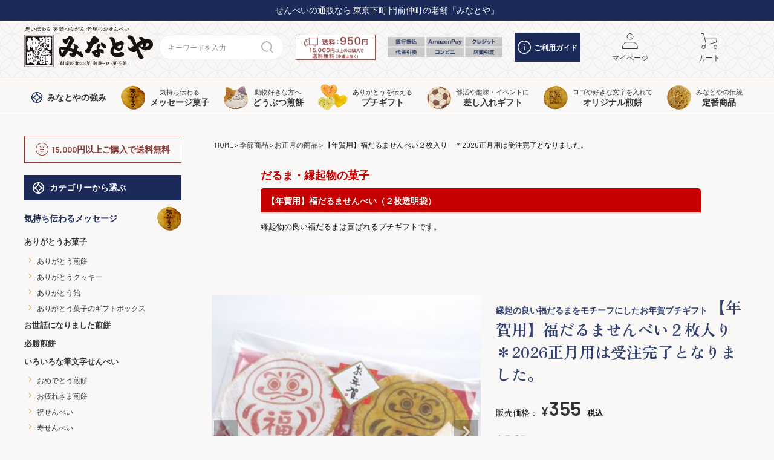

--- FILE ---
content_type: text/html;charset=UTF-8
request_url: https://www.minatoya.biz/c/kisetsu/shogatsu/ki-sh-das
body_size: 36204
content:
<!DOCTYPE html>
<html lang="ja"><head>
  <meta charset="UTF-8">
  
  <title>【年賀用】福だるませんべい２枚入り</title>
  <meta name="viewport" content="width=device-width">


    <meta name="description" content="【開運招福・年始の縁起の良いご挨拶品】その年の干支をモチーフにした飴をはじめダルマ・招き猫等多様なお年賀のご挨拶に最適なプチギフトお菓子を扱っています。お年賀タオルに代わる２００円位のプチプライスな年始ご挨拶品を多数ご用意！">
    <meta name="keywords" content="お年賀,だるま,招き猫,干支,飴,年始ご挨拶,プチギフト">
  
  <link rel="stylesheet" href="https://minatoya.itembox.design/system/fs_style.css?t=20251118042547">
  <link rel="stylesheet" href="https://minatoya.itembox.design/generate/theme5/fs_theme.css?t=20251118042547">
  <link rel="stylesheet" href="https://minatoya.itembox.design/generate/theme5/fs_original.css?t=20251118042547">
  
  <link rel="canonical" href="https://www.minatoya.biz/c/kisetsu/shogatsu/ki-sh-das">
  
  
  
  
  <script>
    window._FS=window._FS||{};_FS.val={"trackingParameterNames":["es"],"tiktok":{"enabled":false,"pixelCode":null},"recaptcha":{"enabled":false,"siteKey":null},"clientInfo":{"memberId":"guest","fullName":"ゲスト","lastName":"","firstName":"ゲスト","nickName":"ゲスト","stageId":"","stageName":"","subscribedToNewsletter":"false","loggedIn":"false","totalPoints":"","activePoints":"","pendingPoints":"","purchasePointExpiration":"","specialPointExpiration":"","specialPoints":"","pointRate":"","companyName":"","membershipCardNo":"","wishlist":"","prefecture":""},"enhancedEC":{"ga4Dimensions":{"userScope":{"login":"{@ member.logged_in @}","stage":"{@ member.stage_order @}"}},"amazonCheckoutName":"Amazonペイメント","measurementId":"G-SQD2RPEXRV","dimensions":{"dimension1":{"key":"log","value":"{@ member.logged_in @}"},"dimension2":{"key":"mem","value":"{@ member.stage_order @}"}}},"shopKey":"minatoya","device":"PC","productType":"1","cart":{"stayOnPage":false}};
  </script>
  
  <script src="/shop/js/webstore-nr.js?t=20251118042547"></script>
  <script src="/shop/js/webstore-vg.js?t=20251118042547"></script>
  
  
  
  
  
  
  
  
    <script type="text/javascript" >
      document.addEventListener('DOMContentLoaded', function() {
        _FS.CMATag('{"fs_member_id":"{@ member.id @}","fs_page_kind":"product","fs_product_url":"ki-sh-das"}')
      })
    </script>
  
  
  <link rel="stylesheet" href="https://minatoya.itembox.design/item/assets/css/style.css?t=20251225101706">

<!-- Google Fonts -->
<link rel="preconnect" href="https://fonts.googleapis.com">
<link rel="preconnect" href="https://fonts.gstatic.com" crossorigin>
<link href="https://fonts.googleapis.com/css2?family=Barlow:wght@400;600&family=Zen+Old+Mincho:wght@400;700&display=swap" rel="stylesheet">

<!-- CDN -->
<script src="https://ajax.googleapis.com/ajax/libs/jquery/3.5.1/jquery.min.js"></script>
<script src="https://cdnjs.cloudflare.com/ajax/libs/jquery.matchHeight/0.7.2/jquery.matchHeight-min.js"></script>
<script src="//cdn.jsdelivr.net/npm/slick-carousel@1.8.1/slick/slick.min.js"></script>
<link rel="stylesheet" type="text/css" href="//cdn.jsdelivr.net/npm/slick-carousel@1.8.1/slick/slick.css"/>

<script src="https://minatoya.itembox.design/item/assets/js/main.js?t=20251225101706"></script>
<script>
$(function(){

  // 売れ筋商品 コメントを追加
  const comment = $('.l-home__ranking-comment > li').map(function(){
    return $(this).text();
  }).get();

  $('.l-home__ranking .fs-c-productListItem').each(function(index) {
    $(this).prepend('<div class="comment"><p>' + comment[index] + '</p></div>')
  });

  $('.l-home__ranking-comment').hide();

  // お客様の声 スライダー
  $('.l-home__voice').slick({
    autoplay: true,
    autoplaySpeed: 3000,
    arrows: false,
    variableWidth: true
  });

});
</script>
<script>
$(window).on('load', function() {
  // 項目選択肢パーツの位置を移動
  if ($('.fs-c-productQuantityAndWishlist').length) {
    $(".fs-c-productSelection").insertBefore(".fs-c-productQuantityAndWishlist");
  }
  if ($('.fs-c-productQuantity').length) {
    $(".fs-c-productSelection").insertBefore(".fs-c-productQuantity");
  }
});
</script>
<script async src="https://www.googletagmanager.com/gtag/js?id=G-SQD2RPEXRV"></script>

<script><!--
_FS.setTrackingTag('%3Cscript+type%3D%22text%2Fjavascript%22+src%3D%22https%3A%2F%2Fwww.e-click.jp%2Fapplications%2Ftracking_script%2F%22%3E%3C%2Fscript%3E%0A%3Cscript+src%3D%22https%3A%2F%2Fjs.ptengine.jp%2F7bbw794d.js%22%3E%3C%2Fscript%3E%0A%3Cscript+async+src%3D%22https%3A%2F%2Fs.yimg.jp%2Fimages%2Flisting%2Ftool%2Fcv%2Fytag.js%22%3E%3C%2Fscript%3E%0A%3Cscript%3E%0Awindow.yjDataLayer+%3D+window.yjDataLayer+%7C%7C+%5B%5D%3B%0Afunction+ytag%28%29+%7B+yjDataLayer.push%28arguments%29%3B+%7D%0Aytag%28%7B%22type%22%3A%22ycl_cookie%22%7D%29%3B%0A%3C%2Fscript%3E%0A%3Cscript+async+src%3D%22https%3A%2F%2Fs.yimg.jp%2Fimages%2Flisting%2Ftool%2Fcv%2Fytag.js%22%3E%3C%2Fscript%3E%0A%3Cscript%3E%0Awindow.yjDataLayer+%3D+window.yjDataLayer+%7C%7C+%5B%5D%3B%0Afunction+ytag%28%29+%7B+yjDataLayer.push%28arguments%29%3B+%7D%0Aytag%28%7B%22type%22%3A%22ycl_cookie%22%7D%29%3B%0A%3C%2Fscript%3E%0A%3Cscript%3E%28function%28p%2Cr%2Co%2Cj%2Ce%2Cc%2Ct%2Cg%29%7B%0Ap%5B%27_%27%2Bt%5D%3D%7B%7D%3Bg%3Dr.createElement%28%27script%27%29%3Bg.src%3D%27https%3A%2F%2Fwww.googletagmanager.com%2Fgtm.js%3Fid%3DGTM-%27%2Bt%3Br%5Bo%5D.prepend%28g%29%3B%0Ag%3Dr.createElement%28%27style%27%29%3Bg.innerText%3D%27.%27%2Be%2Bt%2B%27%7Bvisibility%3Ahidden%21important%7D%27%3Br%5Bo%5D.prepend%28g%29%3B%0Ar%5Bo%5D%5Bj%5D.add%28e%2Bt%29%3BsetTimeout%28function%28%29%7Bif%28r%5Bo%5D%5Bj%5D.contains%28e%2Bt%29%29%7Br%5Bo%5D%5Bj%5D.remove%28e%2Bt%29%3Bp%5B%27_%27%2Bt%5D%3D0%7D%7D%2Cc%29%0A%7D%29%28window%2Cdocument%2C%27documentElement%27%2C%27classList%27%2C%27loading%27%2C2000%2C%27T5FCRRSK%27%29%3C%2Fscript%3E%0A%0A%3C%21--+Optimize+Next+--%3E+%3Cscript%3E%28function%28p%2Cr%2Co%2Cj%2Ce%2Cc%2Ct%2Cg%29%7B+p%5B%27_%27%2Bt%5D%3D%7B%7D%3Bg%3Dr.createElement%28%27script%27%29%3Bg.src%3D%27https%3A%2F%2Fwww.googletagmanager.com%2Fgtm.js%3Fid%3DGTM-%27%2Bt%3Br%5Bo%5D.prepend%28g%29%3B+g%3Dr.createElement%28%27style%27%29%3Bg.innerText%3D%27.%27%2Be%2Bt%2B%27%7Bvisibility%3Ahidden%21important%7D%27%3Br%5Bo%5D.prepend%28g%29%3B+r%5Bo%5D%5Bj%5D.add%28e%2Bt%29%3BsetTimeout%28function%28%29%7Bif%28r%5Bo%5D%5Bj%5D.contains%28e%2Bt%29%29%7Br%5Bo%5D%5Bj%5D.remove%28e%2Bt%29%3Bp%5B%27_%27%2Bt%5D%3D0%7D%7D%2Cc%29+%7D%29%28window%2Cdocument%2C%27documentElement%27%2C%27classList%27%2C%27loading%27%2C2000%2C%27T5FCRRSK%27%29%3C%2Fscript%3E+%3C%21--+End+Optimize+Next+--%3E%0A%3C%21--+Meta+Pixel+Code+--%3E%0A%3Cscript%3E%0A%21function%28f%2Cb%2Ce%2Cv%2Cn%2Ct%2Cs%29%0A%7Bif%28f.fbq%29return%3Bn%3Df.fbq%3Dfunction%28%29%7Bn.callMethod%3F%0An.callMethod.apply%28n%2Carguments%29%3An.queue.push%28arguments%29%7D%3B%0Aif%28%21f._fbq%29f._fbq%3Dn%3Bn.push%3Dn%3Bn.loaded%3D%210%3Bn.version%3D%272.0%27%3B%0An.queue%3D%5B%5D%3Bt%3Db.createElement%28e%29%3Bt.async%3D%210%3B%0At.src%3Dv%3Bs%3Db.getElementsByTagName%28e%29%5B0%5D%3B%0As.parentNode.insertBefore%28t%2Cs%29%7D%28window%2C+document%2C%27script%27%2C%0A%27https%3A%2F%2Fconnect.facebook.net%2Fen_US%2Ffbevents.js%27%29%3B%0Afbq%28%27init%27%2C+%271101031192064869%27%29%3B%0Afbq%28%27track%27%2C+%27PageView%27%29%3B%0A%3C%2Fscript%3E%0A%3Cnoscript%3E%3Cimg+height%3D%221%22+width%3D%221%22+style%3D%22display%3Anone%22%0Asrc%3D%22https%3A%2F%2Fwww.facebook.com%2Ftr%3Fid%3D1101031192064869%26ev%3DPageView%26noscript%3D1%22%0A%2F%3E%3C%2Fnoscript%3E%0A%3C%21--+End+Meta+Pixel+Code+--%3E%0A%3Cscript%3E%0Afbq%28%27track%27%2C+%27ViewContent%27%2C+%7B%0Acontent_ids%3A+%27ki-sh-das%27%2C%0Acontent_category%3A+%27product%27%2C%0Acontent_name%3A+%27%E3%80%90%E5%B9%B4%E8%B3%80%E7%94%A8%E3%80%91%E7%A6%8F%E3%81%A0%E3%82%8B%E3%81%BE%E3%81%9B%E3%82%93%E3%81%B9%E3%81%84%EF%BC%92%E6%9E%9A%E5%85%A5%E3%82%8A%E3%80%80%EF%BC%8A2026%E6%AD%A3%E6%9C%88%E7%94%A8%E3%81%AF%E5%8F%97%E6%B3%A8%E5%AE%8C%E4%BA%86%E3%81%A8%E3%81%AA%E3%82%8A%E3%81%BE%E3%81%97%E3%81%9F%E3%80%82%27%2C%0Acontent_type%3A+%27product%27%2C%0Acurrency%3A+%27JPY%27%2C%0Avalue%3A+%27355%27%0A%7D%29%3B%0A%3C%2Fscript%3E');
--></script>
</head>
<body class="fs-body-product fs-body-product-ki-sh-das" id="fs_ProductDetails">

<div class="fs-l-page">
<header class="l-header" id="header">
<div class="l-header__inner">
<style>
/*特別お知らせヘッダー*/
.l-header__subtitle{background: #1c2a5a;color: #FFF;text-align: center;padding: 10px 0;font-size: 14px;margin-bottom:10px;}
.l-header__subtitle.info{background: #c70000;margin-bottom:10px;display: block;}
.l-header__subtitle.info a{color: #fff;text-decoration: underline;}
.l-header__inner{justify-content: flex-start;height: 13rem;}
/*.l-header__inner{justify-content: flex-start;height: 17rem;}*/
.l-header__link .l-header__pay.pcOnly{margin: 0 2rem}

@media (max-width: 767px) { 
.l-header{margin-top: 8.5rem;}
.l-header__inner{padding: 0;height: 8.5rem;}
.fs-l-sideArea {padding: 8.5rem 0 0 0;}
.l-header__subtitle{margin-bottom: 5px}
/*
.l-header{margin-top: 12.5rem;}
.l-header__inner{padding: 0;height: 12.5rem;}
.fs-l-sideArea {padding: 12.5rem 0 0 0;}
*/
}

</style>

<!-- ヘッダーメインエリア -->
 <p class="l-header__subtitle">せんべいの通販なら 東京下町 門前仲町の老舗「みなとや」</p>
 <!--<p class="l-header__subtitle info"><a href="https://www.minatoya.biz/blog/nenshi/">年末年始の休暇についてのお知らせ</a></p>-->
<div class="container-xl">
  <div class="l-header__column">
    <h1 class="l-header__title">
      <a href="/" data-link="logo">
        <img src="https://minatoya.itembox.design/item/images/common/logo.svg?t=20251225101706" width="240" height="76" alt="【年賀用】福だるませんべい２枚入り">
      </a>
    </h1>
    <div class="l-header__link">
      <form action="/p/search" method="get" id="headerSearch" class="l-header__search">
        <input type="text" name="keyword" maxlength="1000" placeholder="キーワードを入力" class="search-area">
        <button type="submit" class="search-button">
          <svg xmlns="http://www.w3.org/2000/svg" width="20" height="20" viewBox="0 0 20 20">
            <path stroke="#c0b8b4" stroke-width="2" stroke-linecap="round" stroke-linejoin="round" fill="none" d="m19 19-4.56-4.56a7.872 7.872 0 0 0 2.31-5.57c0-4.35-3.52-7.88-7.87-7.88S1 4.52 1 8.87s3.52 7.88 7.87 7.88c.7 0 1.39-.09 2.06-.27"/>
          </svg>
        </button>
      </form>

		<div class="l-header__del pcOnly">
        	<img src="https://minatoya.itembox.design/item/images/common/deli.png?t=20251225101706" alt="送料">
		</div>
		<div class="l-header__pay pcOnly">
        	<img src="https://minatoya.itembox.design/item/images/common/pay.png?t=20251225101706" alt="支払い">
		</div>		
      <a href="/f/guide" class="pcOnly l-header__guide btn-guide">
        <svg xmlns="http://www.w3.org/2000/svg" width="22" height="22" viewBox="0 0 22 22" class="icon">
          <g fill="#fff" class="icon-guide">
            <path d="m11,16.2022166c-.4236919,0-.7674419-.34375-.7674419-.7674419v-5.6848656c0-.4236919.34375-.7674419.7674419-.7674419s.7674419.34375.7674419.7674419v5.6848656c0,.4236919-.34375.7674419-.7674419.7674419Z"/>
            <path d="m10.9965025,7.2167515c-.2043514,0-.3887173-.0719477-.5421057-.2258358-.0719477-.0709484-.1229106-.1528888-.1638808-.2448219-.0409702-.0929324-.0614553-.1848656-.0614553-.2867914,0-.204851.0819404-.4092024.2253361-.5525981.071448-.0614553.1638808-.1229106.255814-.1638808.2762991-.1124182.6240461-.0409702.8288972.1638808.1428961.1433957.2248365.3477471.2248365.5525981,0,.1019259-.0204851.193859-.0509629.2867914-.0409702.0919331-.1024255.1738735-.1738735.2448219-.0719477.0819404-.1533884.1329033-.2458212.1738735-.0919331.0409702-.1943586.0519622-.2967842.0519622Z"/>
            <path d="m11,22C4.9344113,22,0,17.0655887,0,11S4.9344113,0,11,0s11,4.9344113,11,11-4.9344113,11-11,11Zm0-20.4651163C5.7807958,1.5348837,1.5348837,5.7807958,1.5348837,11s4.2459121,9.4651163,9.4651163,9.4651163,9.4651163-4.2459121,9.4651163-9.4651163S16.2192042,1.5348837,11,1.5348837Z"/>
          </g>
        </svg>
        ご利用ガイド
      </a>
      <ul class="l-header__store_navi">
        <li class="tabOnly">
          <a href="javascript:void(0)" id="headerSearchToggle" class="h-serach">
            <figure class="icon">
              <svg xmlns="http://www.w3.org/2000/svg" width="20" height="20" viewBox="0 0 20 20">
                <path stroke="#333" stroke-width="1" stroke-linecap="round" stroke-linejoin="round" fill="none" d="m19 19-4.56-4.56a7.872 7.872 0 0 0 2.31-5.57c0-4.35-3.52-7.88-7.87-7.88S1 4.52 1 8.87s3.52 7.88 7.87 7.88c.7 0 1.39-.09 2.06-.27"/>
              </svg>
            </figure>
            <span>検索</span>
          </a>
        </li>
        <!--<li class="pcOnly">
          <a href="/f/shop">
            <figure class="icon"><img src="https://minatoya.itembox.design/item/images/common/icon_shop.svg?t=20251225101706"></figure>
            <span>店舗情報</span>
          </a>
        </li>-->
        <!--<li class="pcOnly fs-clientInfo">
         <a href="/p/login" class="login my-{@ member.logged_in @}">
  <figure class="icon"><img src="https://minatoya.itembox.design/item/images/common/icon_login.svg?t=20251225101706"></figure>
  <span>ログイン</span>
</a>
<a href="/p/logout" class="logout my-{@ member.logged_in @}">
  <figure class="icon"><img src="https://minatoya.itembox.design/item/images/common/icon_logout.svg?t=20251225101706"></figure>
  <span>ログアウト</span>
</a>
        </li>-->
        <li>
          <a href="/my/top">
            <figure class="icon"><img src="https://minatoya.itembox.design/item/images/common/icon_mypage.svg?t=20251225101706"></figure>
            <span>マイページ</span>
          </a>
        </li>
        <!--<li class="pcOnly">
          <a href="/p/register">
            <figure class="icon"><img src="https://minatoya.itembox.design/item/images/common/icon_registration.svg?t=20251225101706"></figure>
            <span>会員登録</span>
          </a>
        </li>-->
        <li class="h-cart">
          <a href="/p/cart">
            <figure class="icon">
              <img src="https://minatoya.itembox.design/item/images/common/icon_cart.svg?t=20251225101706">
            </figure>
            <span>カート</span>
            <span class="fs-client-cart-count"></span>
          </a>
        </li>
        <li class="tabOnly">
          <nav id="hamburgerMenu" class="fs-l-header__drawerOpener l-header__hamburger">
            <label for="fs_p_ctrlDrawer" class="fs-p-drawerButton fs-p-drawerButton--open">
              <div class="hamburger-icon">
                <span></span>
                <span></span>
                <span></span>
              </div>
              <span class="fs-p-drawerButton__label">メニュー</span>
            </label>
          </nav>
        </li>
      </ul>
    </div>
  </div>
</div>

<script type="application/ld+json">
{
  "@context": "http://schema.org",
  "@type": "WebSite",
  "url": "https://www.minatoya.biz",
  "potentialAction": {
    "@type": "SearchAction",
    "target": "https://www.minatoya.biz/p/search?keyword={search_term_string}",
    "query-input": "required name=search_term_string"
  }
}
</script>
</div>
<!-- ヘッダーナビゲーション -->
<nav class="l-header__navi">
  <ul class="container-xl l-header__menu">
    <li>
      <a href="/f/tsuyomi">
        <img src="https://minatoya.itembox.design/item/images/common/icon-shippo_navy.svg?t=20251225101706" width="18" height="18" class="icon">
        <span class="text">
          <em class="main">みなとや<br class="tabOnly">の強み</em>
        </span>
      </a>
    </li>
    <li class="pcOnly l-header__menu-parent parent01">
      <a href="/c/kashibumi">
        <img src="https://minatoya.itembox.design/item/images/common/item_icon01_01.png?t=20251225101706" width="40" height="40" class="icon">
        <span class="text">
          <span class="label">気持ち伝わる</span>
          <em class="main">メッセージ菓子</em>
        </span>
      </a>
      <div class="l-header__menu-child">
        <div class="inner">
          <a href="/c/kashibumi/arigato">
            <img src="https://minatoya.itembox.design/item/images/common/item_icon01_01.png?t=20251225101706" width="40" height="40" class="icon">
            <span class="text">
              <em class="main">ありがとう煎餅、お菓子</em>
            </span>
          </a>
          <ul data-color="yellow">
            <li><a href="/c/kashibumi/arigato/ari-sen">ありがとう煎餅 </a></li>
            <li><a href="/c/kashibumi/arigato/ari-co">ありがとうクッキー</a></li>
            <li><a href="/c/kashibumi/arigato/ari-am">ありがとう飴</a></li>
            <li><a href="/c/kashibumi/arigato/ari-box">ありがとう菓子のギフトボックス</a></li>
            <!-- <li><a href="/c/kashibumi/arigato">いろいろなありがとうお菓子</a></li> -->
          </ul>
        </div>
        <div class="inner">
          <a href="/c/kashibumi/osewani">
            <img src="https://minatoya.itembox.design/item/images/common/item_icon01_02.png?t=20251225101706" width="40" height="40" class="icon">
            <span class="text">
              <em class="main">お世話になりました煎餅</em>
            </span>
          </a>
          <a href="/c/kashibumi/hissho">
            <img src="https://minatoya.itembox.design/item/images/common/item_icon01_03.png?t=20251225101706" width="40" height="40" class="icon">
            <span class="text">
              <em class="main">必勝煎餅</em>
            </span>
          </a>
        </div>
        <div class="inner">
          <a href="/c/kashibumi/basic_message">
            <img src="https://minatoya.itembox.design/item/images/common/item_icon01_04.png?t=20251225101706" width="40" height="40" class="icon">
            <span class="text">
              <em class="main">いろいろな筆文字煎餅</em>
            </span>
          </a>
          <ul data-color="yellow">
            <li><a href="/c/kashibumi/basic_message/omedetou">おめでとう煎餅</a></li>
            <li><a href="/c/kashibumi/basic_message/otsukare">お疲れさま煎餅</a></li>
            <li><a href="/c/kashibumi/basic_message/iwai">祝せんべい</a></li>
            <li><a href="/c/kashibumi/basic_message/kotobuki">寿せんべい</a></li>
            <li><a href="/c/kashibumi/basic_message/yoroshiku">どうぞよろしくせんべい</a></li>
            <li><a href="/c/kashibumi/basic_message/ot_fude">その他の筆文字せんべい</a></li>
          </ul>
        </div>
      </div>
    </li>
    <li class="pcOnly l-header__menu-parent parent02">
      <a href="/c/animal">
        <img src="https://minatoya.itembox.design/item/images/common/item_icon02_01.png?t=20251225101706" width="40" height="40" class="icon">
        <span class="text">
          <span class="label">動物好きな方へ</span>
          <em class="main">どうぶつ煎餅</em>
        </span>
      </a>
      <div class="l-header__menu-child">
        <div class="inner">
          <a href="/c/animal/fukufuku">
            <img src="https://minatoya.itembox.design/item/images/common/item_icon02_01.png?t=20251225101706" width="40" height="40" class="icon">
            <span class="text">
              <em class="main">福々ねこせんべい・にゃんべい</em>
            </span>
          </a>
          <ul data-color="yellow">
            <li><a href="/c/animal/fukufuku/nyan_bei">にゃんべい</a></li>
            <li><a href="/c/animal/fukufuku/7fuku_nyan">七福にゃんべい</a></li>
            <li><a href="/c/animal/fukufuku/nikukyu">肉球にゃんべい</a></li>
            <li><a href="/c/animal/fukufuku/cat">その他の猫モチーフのお菓子</a></li>
            <li><a href="/c/animal/fukufuku/chibi">ちびにゃんべい</a></li>
          </ul>
        </div>
        <div class="inner">
          <a href="/c/animal/wanbei">
            <img src="https://minatoya.itembox.design/item/images/common/item_icon02_02.png?t=20251225101706" width="40" height="40" class="icon">
            <span class="text">
              <em class="main">福々いぬ煎餅・わんべい</em>
            </span>
          </a>
        </div>
        <div class="inner">
          <a href="/c/animal/kotori">
            <img src="https://minatoya.itembox.design/item/images/common/item_icon02_03.png?t=20251225101706" width="40" height="40" class="icon">
            <span class="text">
              <em class="main">福々ことり煎餅<br>・ことりせん</em>
            </span>
          </a>
        </div>
        <div class="inner">
          <a href="/c/animal/zoo">
            <img src="https://minatoya.itembox.design/item/images/common/item_icon02_04.png?t=20251225101706" width="40" height="40" class="icon">
            <span class="text">
              <em class="main">福々どうぶつ煎餅<br>・ZOOせん</em>
            </span>
          </a>
        </div>
      </div>
    </li>
		
    <li class="pcOnly">
      <a href="/c/puchigift">
        <img src="https://minatoya.itembox.design/item/images/common/item_icon_puchi.png?t=20251225101706" width="50" height="50" class="icon" alt="プチギフト">
        <span class="text">
          <span class="label">ありがとうを伝える</span>
          <em class="main">プチギフト</em>
        </span>
      </a>
    </li>		
		
    <li class="pcOnly l-header__menu-parent parent03">
      <a href="/c/puchi">
        <img src="https://minatoya.itembox.design/item/images/common/item_icon03_01.png?t=20251225101706" width="40" height="40" class="icon">
        <span class="text">
          <span class="label">部活や趣味・イベントに</span>
          <em class="main">差し入れギフト</em>
        </span>
      </a>
      <div class="l-header__menu-child">
        <div class="inner">
          <a href="/c/puchi">
            <img src="https://minatoya.itembox.design/item/images/common/item_icon03_01.png?t=20251225101706" width="40" height="40" class="icon">
            <span class="text">
              <em class="main">差し入れギフト</em>
            </span>
          </a>
          <ul data-color="yellow">
            <!--<li><a href="/c/puchi/heart">ハートのお菓子</a></li>-->
            <li><a href="/c/puchi/smile">笑顔とハート型のお菓子</a></li>
            <li><a href="/c/puchi/engi">縁起物のお菓子コーナー</a></li>
            <li><a href="/c/puchi/sports">スポーツ・部活応援</a></li>
            <li><a href="/c/puchi/anzen">安全第一煎餅</a></li>
          </ul>
        </div>
      </div>
    </li>
    <li class="pcOnly">
      <a href="/c/original">
        <img src="https://minatoya.itembox.design/item/images/common/item_icon04_01.png?t=20251225101706" width="40" height="40" class="icon">
        <span class="text">
          <span class="label">ロゴや好きな文字を入れて</span>
          <em class="main">オリジナル煎餅</em>
        </span>
      </a>
    </li>
    <li class="pcOnly l-header__menu-parent parent04">
      <a href="/c/teiban">
        <img src="https://minatoya.itembox.design/item/images/common/item_icon05_01.png?t=20251225101706" width="40" height="40" class="icon">
        <span class="text">
          <span class="label">みなとやの伝統</span>
          <em class="main">定番商品</em>
        </span>
      </a>
      <div class="l-header__menu-child">
        <div class="inner">
          <a href="/c/teiban">
            <img src="https://minatoya.itembox.design/item/images/common/item_icon05_01.png?t=20251225101706" width="40" height="40" class="icon">
            <span class="text">
              <em class="main">定番商品</em>
            </span>
          </a>
          <ul data-color="yellow">
            <li><a href="/c/teiban/tei-box">定番商品のギフト・箱詰め</a></li>
            <li><a href="/c/teiban/tei-sen">煎餅・あられ・おかき</a></li>
            <li><a href="/c/teiban/tei-mame">豆菓子</a></li>
          </ul>
        </div>
      </div>
    </li>

    <!-- SPメニュー -->
    <li class="tabOnly">
      <a href="/c/all">
        <span class="text">
          <em class="main">商品<br>一覧</em>
        </span>
      </a>
    </li>
    <li class="tabOnly">
      <a href="/c/popular-product">
        <span class="text">
          <em class="main">看板<br>商品</em>
        </span>
      </a>
    </li>
    <li class="tabOnly">
      <a href="/c/gift">
        <span class="text">
          <em class="main">ギフト<br>を探す</em>
        </span>
      </a>
    </li>
    <li class="tabOnly">
      <a href="/blog/category/voice/">
        <span class="text">
          <em class="main">お客様<br>の声</em>
        </span>
      </a>
    </li>
  </ul>
</nav>

</header>
<main class="fs-l-main fs-l-product"><!-- **ドロワーメニュー制御用隠しチェックボックス（フリーパーツ） ↓↓ -->
<input type="checkbox" name="ctrlDrawer" value="" style="display:none;" id="fs_p_ctrlDrawer" class="fs-p-ctrlDrawer">
<!-- **ドロワーメニュー制御用隠しチェックボックス（フリーパーツ） ↑↑ -->
<aside class="fs-p-drawer fs-l-sideArea l-side" id="spNavi">
<div class="l-side__campaign d-flex mb-2 p-1 pcOnly">
  <figure class="icon mb-0 lh-1">
    <img src="https://minatoya.itembox.design/item/images/common/icon-yen.svg?t=20251225101706" width="21" height="21" alt="¥">
  </figure>
  <strong>15,000円以上ご購入で送料無料</strong>
</div>
<h2 class="headline-02 mb-0" data-theme="dark">カテゴリーから選ぶ</h2>
<ul class="l-side__navigation mb-5 mb-md-2">
  <li>
    <a href="/c/kashibumi">
      気持ち伝わるメッセージ
      <picture class="icon">
        <source srcset="https://minatoya.itembox.design/item/images/common/item_icon01_01_sp.png" media="(max-width: 767.98px)"/>
        <img src="https://minatoya.itembox.design/item/images/common/item_icon01_01.png" alt="">
      </picture>
    </a>
    <button type="button" class="toggle"></button>
    <ul class="l-side__navi-child">
      <li class="tabOnly">
        <a href="/c/kashibumi">メッセージすべて</a>
      </li>
      <li>
        <a href="/c/kashibumi/arigato">ありがとうお菓子</a>
        <ul class="l-side__navi-grandchild" data-color="yellow">
          <li><a href="/c/kashibumi/arigato/ari-sen">ありがとう煎餅</a></li>
          <li><a href="/c/kashibumi/arigato/ari-co">ありがとうクッキー</a></li>
          <li><a href="/c/kashibumi/arigato/ari-am">ありがとう飴</a></li>
          <li><a href="/c/kashibumi/arigato/ari-box">ありがとう菓子のギフトボックス</a></li>
        </ul>
      </li>
      <li><a href="/c/kashibumi/osewani">お世話になりました煎餅</a></li>
      <li><a href="/c/kashibumi/hissho">必勝煎餅</a></li>
      <li>
        <a href="/c/kashibumi/basic_message">いろいろな筆文字せんべい</a>
        <ul class="l-side__navi-grandchild" data-color="yellow">
          <li><a href="/c/kashibumi/basic_message/omedetou">おめでとう煎餅</a></li>
          <li><a href="/c/kashibumi/basic_message/otsukare">お疲れさま煎餅</a></li>
          <li><a href="/c/kashibumi/basic_message/iwai">祝せんべい</a></li>
          <li><a href="/c/kashibumi/basic_message/kotobuki">寿せんべい</a></li>
          <li><a href="/c/kashibumi/basic_message/yoroshiku">どうぞよろしくせんべい</a></li>
          <li><a href="/c/kashibumi/basic_message/ot_fude">その他の筆文字せんべい</a></li>
        </ul>
      </li>
    </ul>
  </li>
  <li>
    <a href="/c/original">
      オリジナル
      <picture class="icon">
        <source srcset="https://minatoya.itembox.design/item/images/common/item_icon04_01_sp.png" media="(max-width: 767.98px)"/>
        <img src="https://minatoya.itembox.design/item/images/common/item_icon04_01.png" alt="">
      </picture>
    </a>
  </li>
  <li>
    <a href="/c/animal">
      どうぶつ
      <picture class="icon">
        <source srcset="https://minatoya.itembox.design/item/images/common/item_icon02_01_sp.png" media="(max-width: 767.98px)"/>
        <img src="https://minatoya.itembox.design/item/images/common/item_icon02_01.png" alt="">
      </picture>
    </a>
    <button type="button" class="toggle"></button>
    <ul class="l-side__navi-child">
      <li>
        <a href="/c/animal/fukufuku">ねこ型せんべい</a>
        <ul class="l-side__navi-grandchild" data-color="yellow">
          <li><a href="/c/animal/fukufuku/nyan_bei">にゃんべい</a></li>
          <li><a href="/c/animal/fukufuku/7fuku_nyan">七福にゃんべい</a></li>
          <li><a href="/c/animal/fukufuku/nikukyu">肉球にゃんべい</a></li>
          <li><a href="/c/animal/fukufuku/cat">その他の猫モチーフのお菓子</a></li>
          <li><a href="/c/animal/fukufuku/chibi">ちびにゃんべい</a></li>
        </ul>
      </li>
      <li><a href="/c/animal/wanbei">福々いぬ煎餅・わんべい</a></li>
      <li><a href="/c/animal/zoo">福々どうぶつ煎餅・ZOOせん</a></li>
      <li><a href="/c/animal/kotori">福々ことり煎餅・ことりせん</a></li>
    </ul>
  </li>
  <li>
    <a href="/c/puchigift">
      プチギフト
      <picture class="icon">
        <source srcset="https://minatoya.itembox.design/item/images/common/item_icon_puchi_sp.png" media="(max-width: 767.98px)" alt="プチギフト" />
        <img src="https://minatoya.itembox.design/item/images/common/item_icon_puchi.png" alt="プチギフト">
      </picture>
    </a>
  </li>	
  <li>
    <a href="/c/puchi">
      差し入れギフト
      <picture class="icon">
        <source srcset="https://minatoya.itembox.design/item/images/common/item_icon03_01_sp.png" media="(max-width: 767.98px)"/>
        <img src="https://minatoya.itembox.design/item/images/common/item_icon03_01.png" alt="">
      </picture>
    </a>
    <button type="button" class="toggle"></button>
    <ul class="l-side__navi-child">
      <!--<li><a href="/c/puchi/heart">ハートのお菓子</a></li>-->
      <li><a href="/c/puchi/smile">笑顔とハート型のお菓子</a></li>
      <li><a href="/c/puchi/engi">縁起物のお菓子コーナー</a></li>
      <li><a href="/c/puchi/sports">スポーツ・部活応援</a></li>
      <li><a href="/c/puchi/anzen">安全第一煎餅</a></li>
    </ul>
  </li>
  <li>
    <a href="/c/other">
      いろいろなお菓子
      <picture class="icon">
        <source srcset="https://minatoya.itembox.design/item/images/common/item_icon06_01_sp.png" media="(max-width: 767.98px)"/>
        <img src="https://minatoya.itembox.design/item/images/common/item_icon06_01.png" alt="">
      </picture>
    </a>
      <button type="button" class="toggle"></button>
      <ul class="l-side__navi-child">
        <li><a href="/c/other/artpara">アートパラ深川</a></li>
        <li><a href="/c/creator">クリエイターズせんべい</a></li>
      </ul>	
  </li>
  <li>
    <a href="/c/teiban">
      定番商品
      <picture class="icon">
        <source srcset="https://minatoya.itembox.design/item/images/common/item_icon05_01_sp.png" media="(max-width: 767.98px)"/>
        <img src="https://minatoya.itembox.design/item/images/common/item_icon05_01.png" alt="">
      </picture>
    </a>
    <button type="button" class="toggle"></button>
    <ul class="l-side__navi-child">
      <li><a href="/c/teiban/tei-box">定番商品のギフト・箱詰め</a></li>
      <li><a href="/c/teiban/tei-sen">煎餅・あられ・おかき</a></li>
      <li><a href="/c/teiban/tei-mame">豆菓子</a></li>
    </ul>
  </li>
</ul>

<h2 class="headline-02 mb-0" data-theme="dark">シーンから選ぶ</h2>
<ul class="l-side__navigation mb-5 mb-md-2">
  <li>
    <a href="/c/fushime_new">
      ご利用シーンから選ぶ
      <figure class="icon">
        <img src="https://minatoya.itembox.design/item/images/common/item_icon08_01.png" alt="" class="sp-sm">
      </figure>
    </a>
    <ul class="l-side__navi-child2">
      <li><a href="/c/kashibumi/osewani">お世話になりました煎餅</a></li>
      <li><a href="/c/fushime_new/wedding">結婚式・二次会</a></li>
      <li><a href="/c/fushime_new/taisyoku">退職ご挨拶</a></li>
    </ul>	
    <p class="trigger_more"><span>もっと見る</span></p>
    <ul class="l-side__navi-child l-side__navi-accordion more">
      <li><a href="/c/fushime_new/sotsuen">卒園・謝恩会</a></li>
      <li><a href="/c/fushime_new/sotsugyou">卒業・謝恩会</a></li>
      <li><a href="/c/fushime_new/open">開店創立記念</a></li>
      <li><a href="/c/fushime_new/anniversary">周年記念</a></li>
      <li><a href="/c/fushime_new/utiiwai">内祝い</a></li>
      <li><a href="/c/fushime_new/kaiki">快気祝い</a></li>
      <li><a href="/c/fushime_new/recital">発表会</a></li>
      <li><a href="/c/fushime_new/soubetsu">送別会</a></li>
      <li><a href="/c/fushime_new/kouden">香典</a></li>
      <li><a href="/c/kisetsu/chouju">長寿(還暦)祝い</a></li>
    </ul>
  </li>
  <li>
    <a href="/c/kisetsu">
      季節行事から選ぶ
      <figure class="icon">
        <img src="https://minatoya.itembox.design/item/images/common/item_icon07_01.png" alt="" class="sp-sm">
      </figure>
    </a>
    <ul class="l-side__navi-child2">
      <li><a href="/c/kisetsu/shogatsu">お正月</a></li>
      <li><a href="/c/kisetsu/setsubun">節分</a></li>
      <li><a href="/c/kisetsu/hina">ひな祭り</a></li>
    </ul>
	<p class="trigger_more"><span>もっと見る</span></p>
    <ul class="l-side__navi-child l-side__navi-accordion more">
      <li><a href="/c/kisetsu/VD">バレンタインデー</a></li>
      <li><a href="/c/kisetsu/WD">ホワイトデー</a></li>
      <li><a href="/c/kisetsu/sakura">さくら</a></li>
      <li><a href="/c/kisetsu/mother">母の日</a></li>
      <li><a href="/c/kisetsu/father">父の日</a></li>
      <li><a href="/c/kisetsu/753">七五三の千歳飴</a></li>
      <li><a href="/c/kisetsu/ochugen">お中元</a></li>
      <li><a href="/c/kisetsu/chouju">長寿(還暦)祝い</a></li>
      <li><a href="/c/kisetsu/keirou">敬老の日</a></li>
      <li><a href="/c/kisetsu/oseibo">お歳暮</a></li>
    </ul>
  </li>

</ul>

<h2 class="headline-02" data-theme="dark">価格帯から選ぶ</h2>
<ul class="l-side__navi-child price-navi">
  <li><a href="/p/search?minprice=0&maxprice=150&sort=price_low">0〜150円</a></li>
  <li><a href="/p/search?minprice=150&maxprice=300&sort=price_low">150〜300円</a></li>
  <li><a href="/p/search?minprice=300&maxprice=500&sort=price_low">300〜500円</a></li>
  <li><a href="/p/search?minprice=500&maxprice=1000&sort=price_low">500〜1,000円</a></li>
  <li><a href="/p/search?minprice=1000&maxprice=3000&sort=price_low">1,000〜3,000円</a></li>
  <li><a href="/p/search?minprice=3000&maxprice=5000&sort=price_low">3,000〜5,000円</a></li>
  <li><a href="/p/search?minprice=5000&sort=price_low">5,000円以上</a></li>
</ul>



<style>
@media (min-width: 767px) {
.l-side__navigation .trigger_more{display: none}
.l-side__navi-child2 li{font-weight: bold;font-size: 12px;margin-bottom: 10px}
}
@media (max-width: 767px) {
.l-side__navi-child.more{border-top: none;display: none}
.l-side__navi-child2 {
    margin-top: 0.9rem;
    margin-bottom: 0;
    padding: 1.6rem 1rem 2rem;
    border-top: 1px solid #c0b8b4;
}
.l-side__navi-child2 > li {
	padding-left: 2rem;
	position: relative;
	color: #333;
	font-size: 1.9rem;
}
.l-side__navi-child2 > li::before {
    content: "";
    width: 0.5em;
    height: 0.5em;
    position: absolute;
    top: 0.65em;
    left: 0;
    border-top: 0.2rem solid #d9a74a;
    border-right: 0.2rem solid #d9a74a;
    -webkit-transform: rotate(45deg);
    transform: rotate(45deg);
}	
.l-side__navi-child2 > li > a {
    display: block;
    font-weight: 700;
}

.l-side__navigation .trigger_more{border: 1px solid #D9A74A; text-align: center;width: 70%;margin: 0 auto 20px;padding: 0.4em 0;font-weight: bold; color: #D9A74A;font-size: 1.1em;background: #fff;display: block}
.l-side__navigation .trigger_more span{position: relative}
.l-side__navigation .trigger_more span::after {
    content: "";
    width: 0.5em;
    height: 0.5em;
    position: absolute;
    top: 0.3em;
    right: -4em;
    border-top: 0.2rem solid #d9a74a;
    border-right: 0.2rem solid #d9a74a;
    -webkit-transform: rotate(135deg);
    transform: rotate(135deg);
 }
 .l-side__navigation .trigger_more.active span::after {
    content: "";
    width: 0.5em;
    height: 0.5em;
    position: absolute;
    top: 0.5em;
    right: -4em;
    border-top: 0.2rem solid #d9a74a;
    border-right: 0.2rem solid #d9a74a;
    -webkit-transform: rotate(315deg);
    transform: rotate(315deg);
 }
}
</style>
<div class="l-side__button tabOnly">
  <ul class="row row-cols-2 gx-md-3 gy-3 l-side__button-list">
    <li class="col fs-clientInfo">
      <a href="/p/login" class="btn-02 fill l-side__button-01 login my-{@ member.logged_in @}" data-color="yellow">
  <figure class="icon">
    <svg xmlns="http://www.w3.org/2000/svg" viewBox="0 0 37 52">
      <g data-name="ログイン" stroke="#FFF" stroke-width="2" stroke-linejoin="round" fill="none">
        <rect x="1" y="21.28" width="35" height="29.72"/>
        <path d="m30.6,21.27v-8.11c0-6.72-5.42-12.16-12.11-12.16-6.69,0-12.12,5.44-12.12,12.16h0v8.11"/>
        <line stroke-linecap="round" x1="18.5" y1="33.44" x2="18.5" y2="38.84"/>
      </g>
    </svg>
  </figure>
  ログイン
</a>
<a href="/p/logout" class="btn-02 fill l-side__button-01 logout my-{@ member.logged_in @}" data-color="yellow">
  <figure class="icon">
    <svg xmlns="http://www.w3.org/2000/svg" width="35" viewBox="0 0 37 52">
      <g data-name="ログアウト" stroke="#FFF" stroke-width="2" stroke-linejoin="round" fill="none">
        <rect x="1" y="21.28" width="35" height="29.72"/>
        <path stroke-linecap="round" d="m30.6,21.26v-8.11c0-6.71-5.42-12.15-12.11-12.15-4.87,0-9.27,2.92-11.15,7.42"/>
        <line stroke-linecap="round" x1="18.49" y1="33.43" x2="18.49" y2="38.83"/>
      </g>
    </svg>
  </figure>
  ログアウト
</a>
    </li>
    <li class="col">
      <a href="/p/register" class="btn-02 fill l-side__button-02" data-color="yellow">
        <figure class="icon">
          <svg xmlns="http://www.w3.org/2000/svg" width="42" viewBox="0 0 23.1 27">
            <g data-name="会員登録" stroke="#FFF" stroke-linejoin="round" stroke-linecap="round" fill="none">
              <line x1="7" y1="7.65" x2="12.85" y2="7.65"/>
              <line x1="7" y1="12.85" x2="12.85" y2="12.85"/>
              <line x1="7" y1="18.05" x2="8.95" y2="18.05"/>
              <path d="m13.5,1.15H3.3c-1.49-.05-2.74,1.11-2.8,2.6v19.5c.05,1.49,1.31,2.65,2.8,2.6h11.51"/>
              <path d="m17.4,21.3l2.6,5.2,2.6-5.2"/>
              <path d="m22.6,21.3V3.1c0-1.44-1.16-2.6-2.6-2.6s-2.6,1.16-2.6,2.6v18.2"/>
            </g>
          </svg>
        </figure>
        新規会員登録
      </a>
    </li>
    <li class="col">
      <a href="/f/guide" class="btn-02 fill l-side__button-03" data-color="primary">
        <figure class="icon">
          <svg xmlns="http://www.w3.org/2000/svg" viewBox="0 0 22 22" width="40">
            <g>
              <path fill="#fff" d="m11,16.2022166c-.4236919,0-.7674419-.34375-.7674419-.7674419v-5.6848656c0-.4236919.34375-.7674419.7674419-.7674419s.7674419.34375.7674419.7674419v5.6848656c0,.4236919-.34375.7674419-.7674419.7674419Z"/>
              <path fill="#fff" d="m10.9965025,7.2167515c-.2043514,0-.3887173-.0719477-.5421057-.2258358-.0719477-.0709484-.1229106-.1528888-.1638808-.2448219-.0409702-.0929324-.0614553-.1848656-.0614553-.2867914,0-.204851.0819404-.4092024.2253361-.5525981.071448-.0614553.1638808-.1229106.255814-.1638808.2762991-.1124182.6240461-.0409702.8288972.1638808.1428961.1433957.2248365.3477471.2248365.5525981,0,.1019259-.0204851.193859-.0509629.2867914-.0409702.0919331-.1024255.1738735-.1738735.2448219-.0719477.0819404-.1533884.1329033-.2458212.1738735-.0919331.0409702-.1943586.0519622-.2967842.0519622Z"/>
              <path fill="#fff" d="m11,22C4.9344113,22,0,17.0655887,0,11S4.9344113,0,11,0s11,4.9344113,11,11-4.9344113,11-11,11Zm0-20.4651163C5.7807958,1.5348837,1.5348837,5.7807958,1.5348837,11s4.2459121,9.4651163,9.4651163,9.4651163,9.4651163-4.2459121,9.4651163-9.4651163S16.2192042,1.5348837,11,1.5348837Z"/>
            </g>
          </svg>
        </figure>
        ご利用ガイド
      </a>
    </li>
    <li class="col">
      <a href="/f/shop" class="btn-02 fill l-side__button-04" data-color="primary">
        <figure class="icon">
          <svg xmlns="http://www.w3.org/2000/svg" width="46" viewBox="0 0 30 27">
            <g data-name="店舗情報" fill="#FFF" stroke-width="0">
              <path d="m17.8,8.32c-.27,0-.49-.21-.5-.47l-.19-3.56c-.02-.28.2-.51.47-.53,0,0,0,0,0,0,.28-.01.51.2.52.47l.2,3.56c.01.28-.2.51-.47.53,0,0,0,0,0,0h-.03Z"/>
              <path d="m23.51,8.32c-.24,0-.45-.17-.49-.41l-.68-3.56c-.05-.27.13-.53.4-.58,0,0,0,0,0,0,.27-.05.53.13.59.4,0,0,0,0,0,0l.68,3.56c.05.27-.13.53-.4.58,0,0,0,0,0,0-.03,0-.06,0-.09,0Z"/>
              <path d="m29.5,12.17H.5C.23,12.17,0,11.95,0,11.67c0-.04,0-.08.01-.12L2.72.38C2.78.16,2.98,0,3.21,0h23.58c.23,0,.43.16.49.38l2.71,11.17c.06.27-.1.54-.37.6-.04,0-.08.01-.12.01ZM1.14,11.17h27.72l-2.46-10.17H3.6L1.14,11.17Z"/>
              <path d="m12.2,8.32h-.02c-.28-.01-.49-.25-.48-.52,0,0,0,0,0,0l.19-3.56c.01-.28.25-.49.53-.47,0,0,0,0,0,0,.28.01.49.24.48.52,0,0,0,0,0,0l-.2,3.56c-.01.27-.23.47-.5.47Z"/>
              <path d="m6.49,8.32s-.06,0-.09,0c-.27-.05-.45-.31-.4-.58,0,0,0,0,0,0l.68-3.56c.05-.27.31-.45.58-.4,0,0,0,0,0,0,.27.05.45.31.4.58,0,0,0,0,0,0l-.68,3.57c-.04.24-.25.41-.49.41Z"/>
              <path d="m26.89,27h-8.6c-.28,0-.5-.22-.5-.5v-6.65h-5.67v6.65c0,.28-.22.5-.5.5H3.11c-.28,0-.5-.22-.5-.5v-11.36c0-.28.22-.5.5-.5s.5.22.5.5v10.86h7.5v-6.65c0-.28.22-.5.5-.5h6.67c.28,0,.5.22.5.5v6.65h7.6v-14.23c0-.28.22-.5.5-.5s.5.22.5.5v14.73c0,.27-.22.49-.49.5Z"/>
            </g>
          </svg>
        </figure>
        店舗情報
      </a>
    </li>
    <li class="col contact">
      <a href="/f/contact" class="l-side__button-contact l-side__button-05" data-color="light">
        <figure class="icon">
          <svg xmlns="http://www.w3.org/2000/svg" viewBox="0 0 42 34">
            <g data-name="メール" stroke="#333" stroke-width="2" stroke-miterlimit="10" stroke-linecap="round" stroke-linejoin="round" fill="none">
              <path d="m6,1h30c2.76,0,5,2.22,5,4.97v22.07c0,2.74-2.24,4.97-5,4.97H6c-2.76,0-5-2.22-5-4.97V5.97C1,3.22,3.24,1,6,1Z"/>
              <path d="m7.75,12.22l10.57,7.04c1.57,1.06,3.63,1.06,5.2,0l10.73-7.16"/>
            </g>
          </svg>
        </figure>
        お問合せフォーム
      </a>
    </li>
		<li class="col contact">
			<p><a href="https://lin.ee/ss6Cv04" target="_blank"><img src="https://minatoya.itembox.design/item/images/common/line_sp.jpg?t=20251225101706" alt="line"></a></p>
		</li>
  </ul>
  
<style>
/*2025.7.14 HBM*/
@media (max-width: 767px) { 
.l-side__button.tabOnly .col.contact {width: 100%}
.l-side__button.tabOnly .col.contact .l-side__button-contact{flex-direction:row;column-gap: 1.5rem;background: url("https://minatoya.itembox.design/item/images/common/icon.png") no-repeat 95% center #fff;background-size: 6px}
.l-side__button.tabOnly .col.contact .l-side__button-contact .icon{margin: 0}
.l-side__button.tabOnly .info{margin-top: 3rem;font-weight: bold}
.l-side__button.tabOnly .info h2{background-color: #cacaca;color: #fff;padding: 0.75em;font-size: 1.5rem;margin-bottom: 0}
.l-side__button.tabOnly .info .white{background: #fff;padding:1rem 0.75em 0 0.75em;}
.l-side__button.tabOnly .info .white h3{background-color: #efefef;color: #1c2a5a;padding: 0.5em;font-size: 1.1rem;margin-bottom: 1rem;font-size: 10px}
.l-side__button.tabOnly .info .white .flex{display: flex;justify-content: space-between;}
.l-side__button.tabOnly .info .white .flex .box{width: 49%;margin-bottom: 2rem;font-size: 11px}
.l-side__button.tabOnly .info .white .deli{text-align: center;color: #8c3b3b;padding-bottom: 1.5em;margin-bottom: 0;font-size: 12px}
.l-side__button.tabOnly .info .white .deli span.big{font-size: 16px;margin-right: 1em}
.l-side__button.tabOnly .info .white .deli span.black{color: #333}
.l-side__button.tabOnly .info .white .deli span.big em{font-size: 24px}
}

</style>  
  
  <div class="info">
  	<h2>配送・送料について</h2>
	<div class="white">
		<p class="deli"><span class="big">送料：<em>950</em>円</span>15,000円以上で送料無料<span class="black">（沖縄は除く）</span></p>
	</div>
	
  	<h2>お支払い方法</h2>
	<div class="white">
		<div class="flex">
			<div class="box">
				<h3>クレジットカード</h3>
				<p><img src="https://minatoya.itembox.design/item/images/common/hbm_card.png" alt="カード" style="width: 80%"></p>
			</div>
			<div class="box">
				<h3>後払い（コンビニ・郵便局・銀行）</h3>
				<p>
				・後払い手数料：250円<br>
				・利用限度額：54,000円（税込）				
				</p>
			</div>			
		</div>
		<div class="flex">
			<div class="box">
				<h3>代金引換</h3>
				<p>・代引き手数料：360円（税込）</p>
			</div>
			<div class="box">
				<h3>その他決済</h3>
				<p><img src="https://minatoya.itembox.design/item/images/common/hbm_amazon.png" alt="amazon pay" style="width: 60%"></p>
			</div>			
		</div>		
	</div>	
  
  </div>
  
  
  
</div>
<div class="pcOnly">
				
  <hr class="hr">

  <ul class="d-flex flex-column gap-2 mb-3">
    <li>
      <a href="/c/special/kakaku" class="l-side__link-banner" data-color="yellow">
        <span class="tag">プチギフト</span>
        <figure class="figure">
          <img src="https://minatoya.itembox.design/item/images/common/side_banner01.jpg?t=20251225101706" alt="">
        </figure>
        <span class="text">150円以下のばらまき用におすすめ</span>
      </a>
    </li>
    <li>
      <a href="/c/nameseal" class="l-side__link-banner" data-color="yellow">
        <span class="tag">オプション</span>
        <figure class="figure">
          <img src="https://minatoya.itembox.design/item/images/common/side_banner02.jpg?t=20251225101706" alt="">
        </figure>
        <span class="text">オリジナルネームシールで特別な贈り物に</span>
      </a>
    </li>
    <li>
      <a href="/f/media" class="l-side__link-banner" data-color="yellow">
        <!-- <span class="tag">オプション</span> -->
        <figure class="figure">
          <img src="https://minatoya.itembox.design/item/images/common/side_banner03.jpg?t=20251225101706" alt="">
        </figure>
        <span class="text">メディア掲載されました！</span>
      </a>
    </li>
    <li>
      <a href="/blog/category/voice/" class="l-side__link-banner" data-color="yellow">
        <!-- <span class="tag">オプション</span> -->
        <figure class="figure">
          <img src="https://minatoya.itembox.design/item/images/common/side_banner04.jpg?t=20251225101706" alt="">
        </figure>
        <span class="text">お客様の声</span>
      </a>
    </li>
    <li>
      <a href="/f/minatoya" class="l-side__link-banner type-about">
        <figure class="figure">
          <img src="https://minatoya.itembox.design/item/images/common/side_about.jpg?t=20251225101706" alt="">
        </figure>
        <span class="text fst-serif">みなとやについて</span>
      </a>
    </li>
    <li>
      <a href="/fs/minatoya/MailMagazineEntry.html" class="l-side__link-banner type-icon" data-color="yellow"　target="_blank">
        <figure class="icon">
          <svg xmlns="http://www.w3.org/2000/svg" width="26" height="21" viewBox="0 0 26 21">
            <g>
              <path fill="#d9a74a" stroke-width="0" d="M3.523 0h18.954C24.423 0 26 1.567 26 3.5v14c0 1.933-1.577 3.5-3.523 3.5H3.523C1.577 21 0 19.433 0 17.5v-14C0 1.567 1.577 0 3.523 0Zm18.954 20c1.39 0 2.516-1.12 2.516-2.5v-14c0-1.38-1.126-2.5-2.516-2.5H3.523a2.508 2.508 0 0 0-2.516 2.5v14c0 1.38 1.126 2.5 2.516 2.5h18.954Z"/>
              <path fill="#d9a74a" stroke-width="0" d="M12.948 12.832a3.391 3.391 0 0 1-1.893-.579L4.498 7.882a.5.5 0 1 1 .555-.832l6.559 4.372a2.387 2.387 0 0 0 2.672 0l6.663-4.442a.5.5 0 0 1 .555.832l-6.662 4.441a3.387 3.387 0 0 1-1.892.579Z"/>
            </g>
          </svg>
        </figure>
        <dl class="text">
          <dt>みなとや通信会員募集</dt>
          <dd>新商品のご案内や<br>お得な情報をお届けします！</dd>
        </dl>
      </a>
    </li>
    <li>
      <a href="/f/houjin" class="l-side__link-banner type-icon" data-color="yellow">
        <figure class="icon">
          <svg xmlns="http://www.w3.org/2000/svg" width="26" height="27.2" viewBox="0 0 26 27.2">
            <g>
              <path fill="#d9a74a" stroke-width="0" d="m14.7859997,27.2c-.2761421,0-.5-.223932-.5-.5001655V10.5274835H1v16.172351c0,.2762335-.2238576.5001655-.5.5001655s-.5-.223932-.5-.5001655V10.027318c0-.2762335.2238576-.5001655.5-.5001655h14.2859997c.2761421,0,.5.223932.5.5001655v16.6725165c0,.2762335-.2238579.5001655-.5.5001655Z"/>
              <path fill="#d9a74a" stroke-width="0" d="m25.5,27.1990002c-.2761421,0-.5-.223932-.5-.5001655V1.000331h-9.7140003v5.4538047c0,.276234-.2238579.5001655-.5.5001655s-.5-.2239315-.5-.5001655V.5001655c0-.2762338.2238579-.5001655.5-.5001655h10.7140003c.2761421,0,.5.2239317.5.5001655v26.1986692c0,.2762335-.2238579.5001655-.5.5001655Z"/>
              <path fill="#d9a74a" stroke-width="0" d="m10.0239998,15.2910598h-4.7619999c-.2761424,0-.5-.2239317-.5-.5001655s.2238576-.5001655.5-.5001655h4.7619999c.2761426,0,.5.2239317.5.5001655s-.2238574.5001655-.5.5001655Z"/>
              <path fill="#d9a74a" stroke-width="0" d="m10.0239998,20.0546361h-4.7619999c-.2761424,0-.5-.2239317-.5-.5001655s.2238576-.5001655.5-.5001655h4.7619999c.2761426,0,.5.2239317.5.5001655s-.2238574.5001655-.5.5001655Z"/>
              <path fill="#d9a74a" stroke-width="0" d="m10.0239998,24.8182114h-4.7619999c-.2761424,0-.5-.2239317-.5-.5001655s.2238576-.5001655.5-.5001655h4.7619999c.2761426,0,.5.2239317.5.5001655s-.2238574.5001655-.5.5001655Z"/>
              <path fill="#d9a74a" stroke-width="0" d="m21.3329989,15.2910598h-2.381c-.2761424,0-.5-.2239317-.5-.5001655s.2238576-.5001655.5-.5001655h2.381c.2761423,0,.5.2239317.5.5001655s-.2238576.5001655-.5.5001655Z"/>
              <path fill="#d9a74a" stroke-width="0" d="m21.3329989,10.5274835h-2.381c-.2761424,0-.5-.2239317-.5-.5001655s.2238576-.5001655.5-.5001655h2.381c.2761423,0,.5.2239317.5.5001655s-.2238576.5001655-.5.5001655Z"/>
              <path fill="#d9a74a" stroke-width="0" d="m21.3329989,5.7639073h-2.381c-.2761424,0-.5-.2239317-.5-.5001655s.2238576-.5001655.5-.5001655h2.381c.2761423,0,.5.2239317.5.5001655s-.2238576.5001655-.5.5001655Z"/>
              <path fill="#d9a74a" stroke-width="0" d="m21.3329989,20.0546361h-2.381c-.2761424,0-.5-.2239317-.5-.5001655s.2238576-.5001655.5-.5001655h2.381c.2761423,0,.5.2239317.5.5001655s-.2238576.5001655-.5.5001655Z"/>
              <path fill="#d9a74a" stroke-width="0" d="m21.3329989,24.8182114h-2.381c-.2761424,0-.5-.2239317-.5-.5001655s.2238576-.5001655.5-.5001655h2.381c.2761423,0,.5.2239317.5.5001655s-.2238576.5001655-.5.5001655Z"/>
            </g>
          </svg>
        </figure>
        <span class="text">法人・団体様向け<br>ご案内ページ</span>
      </a>
    </li>
  </ul>

  <ul class="l-side__navi-grandchild fw-bold mb-3" data-color="">
    <li><a href="/f/company">会社概要</a></li>
    <li><a href="/f/shop">店舗紹介</a></li>
    <li><a href="/f/staff">スタッフ紹介</a></li>
    <li><a href="/f/process">製造過程</a></li>
  </ul>
  
  <ul class="l-side__navi-grandchild fw-bold mb-3" data-color="">
    <li><a href="/f/order">ご注文方法</a></li>
    <li><a href="/f/guide#a002">送料について</a></li>
    <li><a href="/f/guide#a003">商品のお届けについて</a></li>
    <li><a href="/f/guide#a004">お支払い方法</a></li>
    <li><a href="/f/guide#a005">ご返品について</a></li>
    <li><a href="/f/guide#a006">包装、のし</a></li>
    <li><a href="/c/option">オプション</a></li>
    <li><a href="/f/guide#a007">商品の梱包について</a></li>
  </ul>
  
  <ul class="l-side__navi-grandchild fw-bold mb-3" data-color="">
    <li><a href="/f/faq">よくあるご質問</a></li>
    <li><a href="/p/about/terms">特定商取引に関する表記</a></li>
    <li><a href="/p/about/privacy-policy">個人情報の取扱いについて</a></li>
    <li><a href="/blog/">最新情報（ブログ）</a></li>
  </ul>

  <a href="/f/guide#a009" class="l-side__mail-info d-flex">
    <figure class="icon mb-0 lh-1">
      <img src="https://minatoya.itembox.design/item/images/common/icon-question.svg?t=20251225101706" width="21" height="21" alt="?">
    </figure>
    <span>みなとやからの<br>メールが届かない場合</span>
  </a>
	<p style="margin-top: 20px"><a href="https://lin.ee/ss6Cv04" target="_blank"><img src="https://minatoya.itembox.design/item/images/common/line_pc.jpg?t=20251225101706" alt="line"></a></p>

</div>
</aside>
<section class="fs-l-pageMain"><!-- jQuery UI -->
<script src="https://code.jquery.com/ui/1.13.2/jquery-ui.min.js"></script>
<link rel="stylesheet" href="https://code.jquery.com/ui/1.13.2/themes/blitzer/jquery-ui.css">

<script src="https://minatoya.itembox.design/item/assets/js/option_seal.js?t=20251225101706"></script>

<div id="show_dialog"></div>
<link rel="stylesheet" type="text/css" href="https://minatoya.itembox.design/item/assets/css/original.css?t=20251225101706">
<link rel="stylesheet" type="text/css" href="https://minatoya.itembox.design/item/assets/css/original_smp.css?t=20251225101706">
<div id="fs-page-error-container" class="fs-c-panelContainer">
  
  
</div>
<!-- **パンくずリストパーツ （システムパーツ） ↓↓ -->
<nav class="fs-c-breadcrumb">
<ol class="fs-c-breadcrumb__list">
<li class="fs-c-breadcrumb__listItem">
<a href="/">HOME</a>
</li>
<li class="fs-c-breadcrumb__listItem">
<a href="/c/kisetsu">季節商品</a>
</li>
<li class="fs-c-breadcrumb__listItem">
<a href="/c/kisetsu/shogatsu">お正月の商品</a>
</li>
<li class="fs-c-breadcrumb__listItem">
【年賀用】福だるませんべい２枚入り　＊2026正月用は受注完了となりました。
</li>
</ol>
</nav>
<!-- **パンくずリストパーツ （システムパーツ） ↑↑ -->
<!-- **商品詳細エリア（システムパーツグループ）↓↓ -->
<form id="fs_form">
<input type="hidden" name="productId" value="167">

<div class="fs-l-productLayout fs-system-product" data-product-id="167" data-vertical-variation-no="" data-horizontal-variation-no=""><div class="produst-comment-area FS2_upper_comment">
  <!-- ▼メインイメージとキャッチと概略　ここから▼ -->
<p class="categoryTitle">だるま・縁起物の菓子</p>
<p class="itemTitle">【年賀用】福だるませんべい（２枚透明袋）</p>
<p>縁起物の良い福だるまは喜ばれるプチギフトです。</p>


<!-- ▲メインイメージとキャッチと概略 ここまで▲ -->


</div>
<div id="page-item-detail" class="d-block d-md-flex justify-content-between my-2 my-md-4"><div id="slider-area">
<!-- **商品画像パーツ・フリック（システムパーツ ）↓↓ -->
<div class="fs-c-productCarouselMainImage">
  <div class="fs-c-productCarouselMainImage__carousel fs-c-slick" id="fs_productCarouselMainImage">
    
      
        <figure class="fs-c-productCarouselMainImage__image" aria-hidden="true" tabindex="-1" data-sub-image-url="https://minatoya.itembox.design/product/001/000000000167/000000000167-01-xs.jpg?t&#x3D;20260118190249" data-enlarged-image-url="https://minatoya.itembox.design/product/001/000000000167/000000000167-01-xl.jpg?t&#x3D;20260118190249">
          <img src="https://minatoya.itembox.design/product/001/000000000167/000000000167-01-l.jpg?t&#x3D;20260118190249" alt=""
          
          >
          
        </figure>
      
     
      
        <figure class="fs-c-productCarouselMainImage__image" aria-hidden="true" tabindex="-1" data-sub-image-url="https://minatoya.itembox.design/product/001/000000000167/000000000167-02-xs.jpg?t&#x3D;20260118190249" data-enlarged-image-url="https://minatoya.itembox.design/product/001/000000000167/000000000167-02-xl.jpg?t&#x3D;20260118190249">
          <img src="https://minatoya.itembox.design/product/001/000000000167/000000000167-02-l.jpg?t&#x3D;20260118190249" alt=""
          
          >
          
        </figure>
      
     
      
        <figure class="fs-c-productCarouselMainImage__image" aria-hidden="true" tabindex="-1" data-sub-image-url="https://minatoya.itembox.design/product/001/000000000167/000000000167-03-xs.jpg?t&#x3D;20260118190249" data-enlarged-image-url="https://minatoya.itembox.design/product/001/000000000167/000000000167-03-xl.jpg?t&#x3D;20260118190249">
          <img src="https://minatoya.itembox.design/product/001/000000000167/000000000167-03-l.jpg?t&#x3D;20260118190249" alt=""
          
          >
          
        </figure>
      
     
  </div>
  <div class="fs-c-productCarouselMainImage__expandButton fs-c-buttonContainer">
    <button type="button" class="fs-c-button--viewExtendedImage fs-c-button--plain">
<span class="fs-c-button__label">画像拡大</span>
</button>
  </div>
</div>
<!-- **商品画像パーツ・フリック（システムパーツ）↑↑ -->
</div>
<div id="item-detail-area">
<!-- **商品名パーツ（システムパーツ）↓↓ -->
<h1 class="fs-c-productNameHeading fs-c-heading">
  
  <span class="fs-c-productNameHeading__copy">縁起の良い福だるまをモチーフにしたお年賀プチギフト</span>
  
  <span class="fs-c-productNameHeading__name">【年賀用】福だるませんべい２枚入り　＊2026正月用は受注完了となりました。</span>
</h1>
<!-- **商品名パーツ（システムパーツ）↑↑ -->
<!-- **商品価格パーツ（システムパーツ）↓↓ -->

<div class="fs-c-productPrices fs-c-productPrices--productDetail">
<div class="fs-c-productPrice fs-c-productPrice--selling">

  
    
    <span class="fs-c-productPrice__main">
      
        <span class="fs-c-productPrice__main__label">販売価格：</span>
      
      <span class="fs-c-productPrice__main__price fs-c-price">
        <span class="fs-c-price__currencyMark">&yen;</span>
        <span class="fs-c-price__value">355</span>
      </span>
    </span>
    <span class="fs-c-productPrice__addon">
      <span class="fs-c-productPrice__addon__label">税込</span>
    </span>
    
  

</div>

</div>

<!-- **商品価格パーツ（システムパーツ）↑↑ -->

<!-- **商品番号パーツ（システムパーツ）↓↓ -->
<div class="fs-c-productNumber">
  <span class="fs-c-productNumber__label">商品番号</span>
  <span class="fs-c-productNumber__number">ki-sh-das</span>
</div>
<!-- **商品番号パーツ（システムパーツ）↑↑ -->


  <!-- **ポイントパーツ（システムパーツ）↓↓ -->
  
    <div class="fs-c-productPointDisplay">
      <span class="fs-c-productPointDisplay__label">[</span>
      <span class="fs-c-productPointDisplay__quantity">4</span>
      <span class="fs-c-productPointDisplay__unit">ポイント進呈 ]</span>
    </div>
  
  <!-- **ポイントパーツ（システムパーツ）↑↑ -->


<div class="review_link">
	<div class="productRating ratingcount-0">
	<div class="fs-c-rating">
		<div class="fs-c-rating__stars fs-c-reviewStars" data-ratingcount=""></div>
		<div class="fs-c-rating__value" aria-label="レビュー平均評価 "></div>
	</div>
	<div class="f14">
		（<a href="#review-archive">0</a>）
		<span class="fukidashi"><a href="#review-archive">レビューを見る</a></span></div>
  </div>
</div>

<!-- **カート・セレクトボックス＆ラジオパーツ（システムパーツ）↓↓ -->

  <input type="hidden" name="verticalVariationNo" value="">
  <input type="hidden" name="horizontalVariationNo" value="">
  <input type="hidden" name="verticalAdminNo" value="">
  <input type="hidden" name="horizontalAdminNo" value="">
  <input type="hidden" name="verticalVariationName" value="">
  <input type="hidden" name="horizontalVariationName" value="">
  <input type="hidden" name="staffStartSkuCode" value="">




  
<div class="fs-c-productQuantityAndWishlist" data-product-id="167" data-vertical-variation-no="" data-horizontal-variation-no="">
  
    <span class="fs-c-productQuantityAndWishlist__wishlist fs-c-buttonContainer">
      <button type="button" class="fs-c-button--addToWishList--detail fs-c-button--particular">
<span class="fs-c-button__label">お気に入りに登録する</span>
</button>
    </span>
  
  
</div>
<div class="fs-c-productActionButton fs-c-buttonContainer" data-product-id="167" data-vertical-variation-no="" data-horizontal-variation-no="">
  
  
</div>






  

<script class="fs-system-add_to_cart" type="text/html">
<button type="button" class="fs-c-button--addToCart--detail fs-c-button--primary">
<span class="fs-c-button__label">カートに入れる</span>
</button>
</script>
<script  class="fs-system-subscribe_to_arrival_notice" type="text/html">
<button type="button" class="fs-c-button--subscribeToArrivalNotice--detail fs-c-button--secondary">
<span class="fs-c-button__label">再入荷お知らせ</span>
</button>
</script>
<!-- **カート・セレクトボックス＆ラジオパーツ（システムパーツ）↑↑ -->


  






  <!-- **在庫なし表示テキスト（システムパーツ）↓↓ -->
  
    
      <div class="fs-c-productNotice fs-c-productNotice--outOfStock"> 申し訳ございません。ただいま在庫がございません。</div>
    
  
  <!-- **在庫なし表示テキスト（システムパーツ）↑↑ -->





<!-- **返品特約表示（システムパーツ）↓↓ -->
<div class="fs-c-returnedSpecialContract"><div class="fs-c-returnedSpecialContract__link"> 
<a href="/p/about/return-policy" target="_blank">返品特約について</a> 
</div> </div>
<!-- **返品特約表示（システムパーツ）↑↑ -->


<p style="margin: 10px 0">
  <img src="https://minatoya.itembox.design/item/template/item/pay.png">
  </p>
  
  <ul id="productSideBanner" class="d-flex flex-column gap-3 my-3">
  
    <li id="bnrOriginal" class="switching-banner">
      <a href="/c/nameseal" class="l-side__link-banner right-side" data-color="yellow">
        <span class="tag">無料</span>
        <figure class="figure">
          <img src="https://minatoya.itembox.design/item/images/common/side_banner05.jpg?t=20251225101706" alt="">
        </figure>
        <span class="text">オリジナルシールで<br>特別な贈り物にしませんか？</span>
        <span class="icon"></span>
      </a>
    </li>
    <li id="bnrSeparately" class="switching-banner">
      <a href="/c/special/kakaku" class="l-side__link-banner right-side" data-color="yellow">
        <span class="tag">1個単価38円〜</span>
        <figure class="figure">
          <img src="https://minatoya.itembox.design/item/images/common/side_banner06.jpg?t=20251225101706" alt="">
        </figure>
        <span class="text">バラ売り煎餅やお手頃単価の<br>商品もご一緒にいかがですか？</span>
        <span class="icon"></span>
      </a>
    </li>
    <li id="bnrBoxed" class="switching-banner">
      <a href="/c/option" class="l-side__link-banner right-side" data-color="yellow">
        <span class="tag">オプション</span>
        <figure class="figure">
          <img src="https://minatoya.itembox.design/item/images/common/side_banner07.jpg?t=20251225101706" alt="">
        </figure>
        <span class="text">好きなお菓子を選んでまとめて<br>箱詰めオプションはこちら</span>
        <span class="icon"></span>
      </a>
    </li>
    <li class="anchor-link-banner">
      <a href="#FS2_ItemComment" class="l-side__link-banner right-side" data-color="yellow">
        <figure class="figure">
          <img src="https://minatoya.itembox.design/item/images/common/side_banner08.jpg?t=20251225101706" alt="">
        </figure>
        <span class="text">原材料、賞味期限、<br>商品サイズについて</span>
        <span class="icon"></span>
      </a>
    </li>
    <li class="anchor-link-banner">
      <a href="#itemTable" class="l-side__link-banner right-side" data-color="yellow">
        <figure class="figure">
          <img src="https://minatoya.itembox.design/item/images/common/side_banner08.jpg?t=20251225101706" alt="">
        </figure>
        <span class="text">原材料、賞味期限、<br>商品サイズについて</span>
        <span class="icon"></span>
      </a>
    </li>
  </ul>
  
  <script>
  $(function(){
    // タグに応じてバナーを表示
    let tagList = [];
    $('#productSideBanner .switching-banner').hide();
    $('#item-detail-area .fs-c-productMark li').each(function(index) {
      let tagName = $(this).find('.fs-c-productMark__label').text();
      tagList.push(tagName);
    });
    
    if (tagList.includes('オリジナルシール')) {
      $('#bnrOriginal').show();
    }
    if (tagList.includes('バラ売り')) {
      $('#bnrSeparately').show();
    }
    if (tagList.includes('箱詰めオプション')) {
      $('#bnrBoxed').show();
    }
  });

  /* アンカーリンクのスムーススクロール対応 */
  function scrollToHashLikeClass(rawHash, smooth = true) {
      const name = rawHash.replace(/^#/, '');
      if (!name) return;
      const target =
        document.querySelector('.' + CSS.escape(name)) ||
        document.getElementById(name);
      if (!target) return;
      target.scrollIntoView({ behavior: smooth ? 'smooth' : 'auto', block: 'start' });
    }

    document.querySelectorAll('a[href^="#"]').forEach(a => {
      a.addEventListener('click', e => {
        const hash = a.getAttribute('href');
        if (!hash || hash === '#') return;
        const hasClass = document.querySelector('.' + CSS.escape(hash.slice(1)));
        const hasId    = document.getElementById(hash.slice(1));
        if (hasClass || hasId) {
          e.preventDefault();
          scrollToHashLikeClass(hash, true);
          history.pushState(null, '', hash);
        }
      });
    });

    window.addEventListener('load', () => {
      if (location.hash) scrollToHashLikeClass(location.hash, false);
    });

(function () {
    function showOnlyAboutBanner() {
      var $container = $('#productSideBanner');
      var $aboutLis = $container.find('.anchor-link-banner');

      // いったん全て非表示
      $aboutLis.hide();

      var hasItemTable = document.querySelector('.itemTable') !== null;
      var hasComment   = document.querySelector('.FS2_ItemComment') !== null;

      // どちらもある可能性があるため、FS2_ItemComment を優先表示
      if (hasComment) {
        $container.find('.anchor-link-banner a[href="#FS2_ItemComment"]').closest('li').show();
        return true;
      }
      if (hasItemTable) {
        $container.find('.anchor-link-banner a[href="#itemTable"]').closest('li').show();
        return true;
      }
      // どちらも無ければ何も表示しない
      return false;
    }

    $(function () {
      // 初回実行
      var shown = showOnlyAboutBanner();

      // まだ対象が出現してない場合は、最大5秒だけ監視して出てきたら表示
      if (!shown) {
        var observer = new MutationObserver(function (mutations, obs) {
          if (showOnlyAboutBanner()) {
            obs.disconnect();
          }
        });
        observer.observe(document.documentElement, { childList: true, subtree: true });
        setTimeout(function(){ observer.disconnect(); }, 5000);
      }
    });
  })();
</script>

<style>
  @media (max-width: 767px) {
    html { scroll-behavior: smooth; }
    .FS2_ItemComment, .itemTable { scroll-margin-top: 8.5rem; }
  }
</style>
<!-- **お問い合わせパーツ（システムパーツ） ↓↓ -->
<div class="fs-c-inquiryAboutProduct fs-c-buttonContainer fs-c-buttonContainer--inquiryAboutProduct" data-product-id="167">
  <button type="button" class="btn btn-02 w-300 btn-center next fs-c-button--inquiryAboutProduct fs-c-button--plain">
<span class="fs-c-button__label">商品についてのお問い合わせ</span>
</button>
</div>
<!-- **お問い合わせパーツ（システムパーツ） ↑↑ -->
<script id="fs-productInquiries-template" type="text/x-handlebars">
<aside class="fs-c-modal fs-c-modal--inquiry" style="display: none;">
  <div class="fs-c-modal__inner">
    <div class="fs-c-modal__header">
      {{{productInquiryTitle}}}
      <span class="fs-c-modal__close" role="button" aria-label="閉じる"></span>
    </div>
    <div class="fs-c-modal__contents">
      <div class="fs-c-inquiryProduct">
        {{#if productImageSrc}}
        <div class="fs-c-inquiryProduct__productImage fs-c-productImage">
          <img src="{{productImageSrc}}" alt="{{productImageAlt}}" class="fs-c-inquiryProduct__productImage__image fs-c-productImage__image">
        </div>
        {{/if}}
        <div class="fs-c-inquiryProduct__productName fs-c-productName">
          {{#if productCatchCopy}}
          <span class="fs-c-productName__copy">{{{productCatchCopy}}}</span>
          {{/if}}
          <span class="fs-c-productName__name">{{{productName}}}</span>
        </div>
      </div>
      {{{productInquiryComment}}}
      <div class="fs-c-inputInformation">
        <form>
          <fieldset name="inquiryEdit" class="fs-c-inquiryEditField">
            <table class="fs-c-inputTable fs-c-inputTable--inModal">
              <tbody>
                <tr>
                  <th class="fs-c-inputTable__headerCell" scope="row">
                    <label for="fs_input_name" class="fs-c-inputTable__label">氏名
                      <span class="fs-c-requiredMark">(必須)</span>
                    </label>
                  </th>
                  <td class="fs-c-inputTable__dataCell">
                    <div class="fs-c-inputField">
                      <div class="fs-c-inputField__field fs-system-assistTarget">
                        <input type="text" name="name" id="fs_input_name" value="{{name}}" data-rule-required="true">
                      </div>
                    </div>
                  </td>
                </tr>
                <tr>
                  <th class="fs-c-inputTable__headerCell" scope="row">
                    <label for="fs_input_mailAddress" class="fs-c-inputTable__label">メールアドレス
                      <span class="fs-c-requiredMark">(必須)</span>
                    </label>
                  </th>
                  <td class="fs-c-inputTable__dataCell">
                    <div class="fs-c-inputField">
                      <div class="fs-c-inputField__field fs-system-assistTarget">
                        <input type="text" name="mailAddress" id="fs_input_mailAddress" value="{{email}}"
                               data-rule-mailNoCommaInDomain="true"
                               data-rule-mailValidCharacters="true"
                               data-rule-mailHasAt="true"
                               data-rule-mailHasLocalPart="true"
                               data-rule-mailHasDomain="true"
                               data-rule-mailNoMultipleAts="true"
                               data-rule-mailHasDot="true"
                               data-rule-mailValidDomain="true"
                               data-rule-mailHasTextAfterDot="true"
                               data-rule-required="true">
                      </div>
                    </div>
                  </td>
                </tr>
                {{#if phoneNumberEnabled}}
                <tr>
                  <th class="fs-c-inputTable__headerCell" scope="row">
                    <label for="fs_input_phoneNumber" class="fs-c-inputTable__label">お電話番号
                      {{#if phoneNumberRequired}}<span class="fs-c-requiredMark">(必須)</span>{{/if}}
                    </label>
                  </th>
                  <td class="fs-c-inputTable__dataCell">
                    <div class="fs-c-inputField">
                      <div class="fs-c-inputField__field fs-system-assistTarget">
                        <input type="tel" name="phoneNumber" id="fs_input_phoneNumber" maxlength="17" pattern="\d*-{0,1}\d*-{0,1}\d*" data-rule-phoneNumber="true"{{#if phoneNumberRequired}} data-rule-required="true"{{/if}}>
                      </div>
                    </div>
                  </td>
                </tr>
                {{/if}}
                <tr>
                  <th class="fs-c-inputTable__headerCell" scope="row">
                    <label for="fs_input_inquiry" class="fs-c-inputTable__label">お問い合わせ内容
                      <span class="fs-c-requiredMark">(必須)</span>
                    </label>
                  </th>
                  <td class="fs-c-inputTable__dataCell">
                    <div class="fs-c-inputField">
                      <div class="fs-c-inputField__field fs-system-assistTarget">
                        <textarea name="inquiry" id="fs_input_inquiry" data-rule-required="true"></textarea>
                      </div>
                    </div>
                  </td>
                </tr>
              </tbody>
            </table>
          </fieldset>
          {{#with privacyPolicyAgree as |privacyPolicyAgree|}}{{#if privacyPolicyAgree.displayAgreeArea}}
{{#if privacyPolicyAgree.displayAgreeCheckbox}}
<fieldset form="fs_form" name="privacyAgree" class="fs-c-privacyPolicyAgreeField fs-c-additionalCheckField">
  <div class="fs-c-inputField">
    <div class="fs-c-inputField__field">
      <span class="fs-c-checkbox">
        <input type="checkbox" id="fs_input_privacyAgree" name="privacyPolicyAgreed" class="fs-c-checkbox__checkbox"{{#if privacyPolicyAgree.agreeCheckboxChecked}} checked{{/if}}>
        <label for="fs_input_privacyAgree" class="fs-c-checkbox__label">
          <span class="fs-c-checkbox__checkMark"></span>
          {{{privacyPolicyAgree.checkLabel}}}
        </label>
      </span>
    </div>
  </div>
</fieldset>
{{else}}
{{{privacyPolicyAgree.uncheckedComment}}}
{{/if}}
{{/if}}{{/with}}
          <div class="fs-c-inputInformation__button fs-c-buttonContainer fs-c-buttonContainer--sendInquiry">
            {{#with sendInquiryButton as |button|}}<button type="button" class="{{button.classes}}{{#if button.disabled}} is-disabled{{/if}}"{{#if button.disabled}} disabled{{/if}}>
{{#if button.image}}<img class="fs-c-button__image" src="{{button.imageUrl}}" alt="{{button.label}}">{{else}}<span class="fs-c-button__label">{{button.label}}</span>{{/if}}
</button>{{/with}}
          </div>
        </form>
      </div>
    </div>
  </div>
</aside>
</script>
<!-- **SNSシェアボタン （フリーパーツ） ↓↓ -->
<div class="fs-p-snsArea">

<!-- tweet -->
<a href="https://twitter.com/share?ref_src=twsrc%5Etfw" class="twitter-share-button" data-show-count="false">Tweet</a><script async src="https://platform.twitter.com/widgets.js" charset="utf-8"></script>
<!-- tweet -->

<!-- facebook -->
<div id="fb-root"></div>
<script async defer crossorigin="anonymous" src="https://connect.facebook.net/ja_JP/sdk.js#xfbml=1&version=v18.0" nonce="QObNVaN2"></script>
<div class="fb-share-button" data-href="https://www.minatoya.biz/c/kisetsu/shogatsu/ki-sh-das" data-layout="button" data-size="small" style="line-height: 1;"><a target="_blank" href="https://www.facebook.com/sharer/sharer.php?u=https%3A%2F%2Fwww.minatoya.biz%2F&amp;src=sdkpreparse" class="fb-xfbml-parse-ignore">シェアする</a></div>
<!-- facebook -->

<!-- LINE -->
<div class="line-it-button" data-lang="ja" data-type="share-a" data-ver="3" data-url="https://www.minatoya.biz/c/kisetsu/shogatsu/ki-sh-das" data-color="default" data-size="small" data-count="false" style="display: none;"></div>
<script src="https://www.line-website.com/social-plugins/js/thirdparty/loader.min.js" async="async" defer="defer"></script>
<!-- LINE -->

</div>
<!-- **SNSシェアボタン（フリーパーツ） ↑↑ --></div></div>
<!-- **商品説明（大）表示（システムパーツ）↓↓ -->
<div class="fs-p-productDescription fs-p-productDescription--full"><div class="itemMainvisual">
  <img src="/img-item/kisetsu/shogatsu/ki-sh-das/mainimage_sp.jpg

"width ="100%" alt="年賀用福だるませんべい2枚透明袋" />
</div>

<h2>縁起の良い福だるま柄のお煎餅が笑顔と幸福を運びます！？</h2>
<p>ちょっとしたプレゼントに最適な福だるま煎餅です。
  <br /> お正月・新春・年始のあいさつ回りにプレゼントするのに最適な福だるまの絵柄をプリントした煎餅です。
  <br /> 
</p>

<!-- ▼数量案内ここから▼ -->
<!-- <p class="notice"><span style="font-size: 14pt;"><strong>５ヶ以上</strong></span>でご注文お願いいたします。
【<strong><span style="color: #ff0000;">ネームシールでご注文の場合は</span><span style="color: #ffcc00; font-size: 14pt; background-color: #ff0000;">必ず１０ヶ以上</span></strong>でご注文下さい（１０ヶ以下では対応できません）】<br><span style="color:#FF0000;"></span></p> -->
<!-- ▲数量案内ここまで▲ -->




<!-- ▼基本データ▼ -->
<table border="0" cellspacing="0" cellpadding="0" class="itemTable">
  <tbody>
    <tr>
      <th>商品名</th>
      <td>【年賀用】福だるませんべい２枚入り</td>
    </tr>
    <tr>
      <th>原材料</th>
      <td>うるち米（国内産）、砂糖、卵白、醤油（小麦、大豆含む）、発酵調味料、澱粉、梅ペースト、塩、増粘剤（プルテン）調味料（アミノ酸等）、着色料（青１、黄４、赤１０２、赤１０６）</td>
    </tr>
    <tr>
      <th>賞味期限</th>
      <td>2～3ヶ月（季節により変わります）</td>
    </tr>
    <tr>
      <th>内容量</th>
      <td>2枚</td>
    </tr>
    <tr>
      <th>保存方法</th>
      <td>直射日光・高温多湿を避け保存して下さい。</td>
    </tr>
    <tr>
      <th>アレルギー</th>
      <td>大豆・小麦（醤油に含まれます。同じ作業場にて卵・小麦・落花生・大豆の取り扱いがございます）</td>
    </tr>
    <tr>
      <th>商品サイズ</th>
      <td>おせんべいの大きさ　8cm透明袋の大きさ　9cm×12.5ｃｍ 外袋の大きさ　12.5cm×21cm　約</td>
    </tr>
  </tbody>
</table>

<br>
<span style="color: #ff0000;">＊こちらの商品を包む包装や袋・のしはありませんので悪しからずご了承下さいませ。</span>
<!-- ▲基本データここまで▲ --></div>
<!-- **商品説明（大）表示（システムパーツ）↑↑ -->
<div class="produst-comment-area FS2_lower_comment">
  <!-- ▼お客様の声 ここから▼ -->
<div class="sectionReview">
<h2>お客様の声</h2>
<p class="center"><img src="/img-item/common/voice/img-review-pu-sm.jpg" alt="ほほえみお客様の声" width="158" /></p>
<p>ネットで見つけて一目ぼれ。長期休暇をとりお世話になった職場の皆に”ありがとう”の気持ちをこめて渡しました。皆、よろこんでくれて、おせんべいのようなニコニコ笑顔で受け取ってくれました。ありがとう。</p>
</div>
<!-- ▲お客様の声 ここまで▲ -->

<!-- ▼マスコミ掲載 ここから▼ -->
<div class="sectionMedia">
<h2>マスコミに掲載されました！</h2>
<p>みなとやではテレビや雑誌等でご紹介されていますので安心してお買い物が出来ます。</p>
<p class="center"><img src="/img-item/common/masukomi/img-media-all.jpg" alt="みなとやが紹介されたイメージ" width="233" /></p>
</div>
<!-- ▲マスコミ掲載 ここまで▲ -->

<!-- ▼即納対応できます▼ -->
<div class="bnrNouhin">
<p class="center"><a href="/fs/minatoya/c/nouhin"><img src="/sp/img-item/bnr-nouhin.jpg" alt="お急ぎの方、まずはお問合せください！即納対応しています！通常2～3日で出荷、もっとお急ぎの方はご相談ください。" width="279" ></a></p>
</div>
<!-- ▲即納対応できます▲ -->

<!-- ▼メリット提示まんが▼ -->
<div class="tsuyomiBox_03">
<h2>こんな風に大活躍！</h2>
<p class="center"><img src="/sp/img-item/tsuyomi/img-tsuyomi-06.jpg" alt=""width="280" /></p>
</div>
<!-- ▲メリット提示まんがここまで▲ -->

<!-- ▼注意事項 ここから▼ -->
<div class="sectionNotice">
<h2>商品に関する注意事項</h2>

<h3>飴の個包装について</h3>
<p>個包装は透明な袋に入っていますので、原材料表記や賞味期限の表記は個包装毎にはありません。原材料と賞味期限についてはラッピング毎に記載します。</p>

<h3>出荷状況について</h3>
<p>当店在庫がある場合。ある程度の数であれば基本的には一週間程で出荷が可能になります。（カード・代引の場合）</p>
<p>＊繁忙期や材料・資材が欠品してしまった場合、更にお時間がかかる場合がございます。<br />
（ご注文を頂き納期が間に合わない場合はご連絡を入れさせていただきます。）</p>
<p>＊お急ぎの場合はご相談ください。</p>
<p>まとまった数（200ヶ以上）の場合、お早めに（3～5週間程前に）御注文くださいませ。</p>

<h3>納期指定に関しまして</h3>
<p>当店としましても割れないように細心の注意を払いますが、万が一破損していても再発送のゆとりが取れますように、ご利用になる日にちよりも余裕をみて納品日をご指定下さい。<br />
再発送等の対応が取れない場合は、該当商品分の返金対応のみとなります。<br />
交通事情（渋滞・事故）、気象状況（大雪や大雨等）、地震等の不測の事態で納期が遅れる場合がございます。<br />
予めご了承ください。<br />
ご利用日当日の配達指定はお止め下さい。（運送トラブル発生時に対応がとれない為）</p>

<h3>発注単位について</h3>
<p>最低発注数 10ヶ です。</p>

</div>
<!-- ▲注意事項 ここまで▲ -->
</div>








<p id="review-archive"></p>

  <!-- **レビューパーツ（システムパーツ）↓↓ -->
  <div class="fs-c-productReview">
    
    
    <div class="fs-c-productReview__addReview fs-c-buttonContainer fs-c-buttonContainer--addReview--detail">
<a href="/p/product/review/ki-sh-das/write" class="fs-c-button--addReview--detail fs-c-button--plain">
  <span class="fs-c-button__label">レビューを書く</span>
</a>
</div>
  </div>
  <!-- **レビューパーツ（システムパーツ）↑↑ -->


</div>


<span data-id="fs-analytics" data-product-url="ki-sh-das" data-eec="{&quot;category&quot;:&quot;季節商品/お正月の&quot;,&quot;name&quot;:&quot;【年賀用】福だるませんべい２枚入り　＊2026正月用は受注完了となりました。&quot;,&quot;list_name&quot;:&quot;【年賀用】福&quot;,&quot;quantity&quot;:1,&quot;id&quot;:&quot;ki-sh-das&quot;,&quot;brand&quot;:&quot;みなとや&quot;,&quot;fs-add_to_cart-price&quot;:355,&quot;price&quot;:355,&quot;fs-select_content-price&quot;:355,&quot;fs-begin_checkout-price&quot;:355,&quot;fs-remove_from_cart-price&quot;:355}" data-ga4="{&quot;item_list_name&quot;:&quot;【年賀用&quot;,&quot;currency&quot;:&quot;JPY&quot;,&quot;item_list_id&quot;:&quot;product&quot;,&quot;value&quot;:355,&quot;items&quot;:[{&quot;fs-select_content-price&quot;:355,&quot;fs-select_item-price&quot;:355,&quot;item_name&quot;:&quot;【年賀用】福だるませんべい２枚入り　＊2026正月用は受注完了と&quot;,&quot;item_list_name&quot;:&quot;【年賀用&quot;,&quot;fs-add_payment_info-price&quot;:355,&quot;currency&quot;:&quot;JPY&quot;,&quot;quantity&quot;:1,&quot;price&quot;:355,&quot;item_brand&quot;:&quot;みな&quot;,&quot;item_category2&quot;:&quot;お正月の商品&quot;,&quot;item_id&quot;:&quot;ki-sh-das&quot;,&quot;fs-remove_from_cart-price&quot;:355,&quot;item_category&quot;:&quot;季節商品&quot;,&quot;item_list_id&quot;:&quot;product&quot;,&quot;fs-view_item-price&quot;:355,&quot;fs-add_to_cart-price&quot;:355,&quot;fs-begin_checkout-price&quot;:355}]}" data-category-eec="{&quot;ki-sh-das&quot;:{&quot;type&quot;:&quot;1&quot;}}" data-category-ga4="{&quot;ki-sh-das&quot;:{&quot;type&quot;:&quot;1&quot;}}"></span>

</form>
<!-- **商品詳細エリア（システムパーツグループ）↑↑ -->

<!-- **おすすめ商品パーツ（システムパーツ）↓↓ -->
<div class="fs-c-featuredProduct">
  <div class="fs-c-featuredProduct__header"><h2 class="fs-c-featuredProduct__title">おすすめ商品</h2></div>
  <div class="fs-c-featuredProduct__list fs-c-productListCarousel fs-c-slick">
    <span class="fs-c-productListCarousel__ctrl fs-c-productListCarousel__ctrl--prev">
      <span class="fs-c-button--carousel fs-c-button--carousel--prev" role="button">
        <span class="fs-c-button__label">前へ</span>
      </span>
    </span>
    <div class="fs-c-productListCarousel__list fs-c-slick slick-initialized slick-slider">
      <div class="fs-c-productListCarousel__list__itemTrack">
        
          <article class="fs-c-productListCarousel__list__item fs-c-productListItem">
            
              
  
    
      <div class="fs-c-productListItem__imageContainer">
        <div class="fs-c-productListItem__image fs-c-productImage">
          
            <a href="/c/puchi/smile/pu-sm-002">
          
              <img data-lazy="https://minatoya.itembox.design/product/000/000000000072/000000000072-40-m.jpg?t&#x3D;20260118190249" alt="ほほえみ(笑)せんべい白醤油味（２枚赤台紙袋）" class="fs-c-productListItem__image__image fs-c-productImage__image" src="">
          
            </a>
          
        </div>
      </div>
    
  


<h2 class="fs-c-productListItem__productName">
  
    <a href="/c/puchi/smile/pu-sm-002">
      
      <span class="fs-c-productName__name">○ほほえみ(笑)せんべい白醤油味（２枚赤台紙袋）</span>
      
    </a>
  
</h2>

  <div class="fs-c-productMarks">
    
      <ul class="fs-c-productMark">
        
          <li class="fs-c-productMark__item"><span class="fs-c-productMark__mark--10 fs-c-productMark__mark">
<span class="fs-c-productMark__label">シール対応</span>
</span>
</li>
        
          <li class="fs-c-productMark__item"><span class="d-none fs-c-productMark__mark--0 fs-c-productMark__mark">
<span class="fs-c-productMark__label">オリジナルシール</span>
</span>
</li>
        
      </ul>
    
    
  </div>




  <!-- **商品価格パーツ（システムパーツ）↓↓ -->
<div class="fs-c-productListItem__prices fs-c-productPrices">
  
  
    
      <div class="fs-c-productPrice fs-c-productPrice--selling">
        
  
    
    <span class="fs-c-productPrice__main">
      
        <span class="fs-c-productPrice__main__label">販売価格：</span>
      
      <span class="fs-c-productPrice__main__price fs-c-price">
        <span class="fs-c-price__currencyMark">&yen;</span>
        <span class="fs-c-price__value">350</span>
      </span>
    </span>
    <span class="fs-c-productPrice__addon">
      <span class="fs-c-productPrice__addon__label">税込</span>
    </span>
    
  

      </div>
    
    
    
  
    
</div>
<!-- **商品価格パーツ（システムパーツ）↑↑ -->





  <div class="fs-c-productListItem__productDescription"><p>ほほえみ(笑)のおせんべい。2枚入りの手渡しプチギフトに最適です！</p></div>


  


  <div class="fs-c-productListItem__control fs-c-buttonContainer" data-product-id="72" data-vertical-variation-no="" data-horizontal-variation-no="">
    <form>
      <input type="hidden" name="productId" value="72" />
      <input type="hidden" name="staffStartSkuCode" value="">
      
      <input type="hidden" name="verticalVariationNo" value="">
      <input type="hidden" name="horizontalVariationNo" value="">
      
      <input type="hidden" name="quantity" value="1">
      
  
    <a href="/c/puchi/smile/pu-sm-002" class="fs-c-button--viewProductDetail fs-c-button--plain">
  <span class="fs-c-button__label">商品を見る</span>
</a>
  


    </form>
    
    <button type="button" class="fs-c-button--addToWishList--icon fs-c-button--particular">
<span class="fs-c-button__label">お気に入りに登録する</span>
</button>
    
  </div>

<span data-id="fs-analytics" data-product-url="pu-sm-002" data-eec="{&quot;category&quot;:&quot;差し入れ/笑顔とハ&quot;,&quot;name&quot;:&quot;○ほほえみ(笑)せんべい白醤油味（２枚赤台紙袋）&quot;,&quot;list_name&quot;:&quot;osusume&quot;,&quot;quantity&quot;:1,&quot;id&quot;:&quot;pu-sm-002&quot;,&quot;brand&quot;:&quot;みなとや&quot;,&quot;fs-add_to_cart-price&quot;:350,&quot;price&quot;:350,&quot;fs-select_content-price&quot;:350,&quot;fs-begin_checkout-price&quot;:350,&quot;fs-remove_from_cart-price&quot;:350}" data-ga4="{&quot;item_list_name&quot;:&quot;osusume&quot;,&quot;currency&quot;:&quot;JPY&quot;,&quot;item_list_id&quot;:&quot;product&quot;,&quot;value&quot;:350,&quot;items&quot;:[{&quot;fs-select_content-price&quot;:350,&quot;fs-select_item-price&quot;:350,&quot;item_name&quot;:&quot;○ほほえみ(笑)せんべい白醤油味（２枚赤台紙袋）&quot;,&quot;item_list_name&quot;:&quot;osusume&quot;,&quot;fs-add_payment_info-price&quot;:350,&quot;currency&quot;:&quot;JPY&quot;,&quot;quantity&quot;:1,&quot;price&quot;:350,&quot;item_brand&quot;:&quot;みな&quot;,&quot;item_category2&quot;:&quot;笑顔とハート型の&quot;,&quot;item_id&quot;:&quot;pu-sm-002&quot;,&quot;fs-remove_from_cart-price&quot;:350,&quot;item_category&quot;:&quot;差し入れギフト（&quot;,&quot;item_list_id&quot;:&quot;product&quot;,&quot;fs-view_item-price&quot;:350,&quot;fs-add_to_cart-price&quot;:350,&quot;fs-begin_checkout-price&quot;:350}]}" data-category-eec="{&quot;pu-sm-002&quot;:{&quot;type&quot;:&quot;1&quot;}}" data-category-ga4="{&quot;pu-sm-002&quot;:{&quot;type&quot;:&quot;1&quot;}}"></span>


            
          </article>
        
          <article class="fs-c-productListCarousel__list__item fs-c-productListItem">
            
              
  
    
      <div class="fs-c-productListItem__imageContainer">
        <div class="fs-c-productListItem__image fs-c-productImage">
          
            <a href="/c/puchi/smile/pu-sm-001">
          
              <img data-lazy="https://minatoya.itembox.design/product/000/000000000070/000000000070-40-m.jpg?t&#x3D;20260118190249" alt="ほほえみ(笑)せんべい白醤油味（１枚バラ）" class="fs-c-productListItem__image__image fs-c-productImage__image" src="">
          
            </a>
          
        </div>
      </div>
    
  


<h2 class="fs-c-productListItem__productName">
  
    <a href="/c/puchi/smile/pu-sm-001">
      
      <span class="fs-c-productName__name">○ほほえみ(笑)せんべい白醤油味（１枚バラ）</span>
      
    </a>
  
</h2>

  <div class="fs-c-productMarks">
    
      <ul class="fs-c-productMark">
        
          <li class="fs-c-productMark__item"><span class="d-none fs-c-productMark__mark--0 fs-c-productMark__mark">
<span class="fs-c-productMark__label">箱詰めオプション</span>
</span>
</li>
        
      </ul>
    
    
  </div>




  <!-- **商品価格パーツ（システムパーツ）↓↓ -->
<div class="fs-c-productListItem__prices fs-c-productPrices">
  
  
    
      <div class="fs-c-productPrice fs-c-productPrice--selling">
        
  
    
    <span class="fs-c-productPrice__main">
      
        <span class="fs-c-productPrice__main__label">販売価格：</span>
      
      <span class="fs-c-productPrice__main__price fs-c-price">
        <span class="fs-c-price__currencyMark">&yen;</span>
        <span class="fs-c-price__value">150</span>
      </span>
    </span>
    <span class="fs-c-productPrice__addon">
      <span class="fs-c-productPrice__addon__label">税込</span>
    </span>
    
  

      </div>
    
    
    
  
    
</div>
<!-- **商品価格パーツ（システムパーツ）↑↑ -->





  <div class="fs-c-productListItem__productDescription"><p>ほほえみ(笑)のおせんべい。バラマキ用のプチギフトに最適です！</p></div>


  


  <div class="fs-c-productListItem__control fs-c-buttonContainer" data-product-id="70" data-vertical-variation-no="" data-horizontal-variation-no="">
    <form>
      <input type="hidden" name="productId" value="70" />
      <input type="hidden" name="staffStartSkuCode" value="">
      
      <input type="hidden" name="verticalVariationNo" value="">
      <input type="hidden" name="horizontalVariationNo" value="">
      
      <input type="hidden" name="quantity" value="1">
      
  
    <button type="button" class="fs-c-button--addToCart--list fs-c-button--plain">
<span class="fs-c-button__label">カートに入れる</span>
</button>
  


    </form>
    
    <button type="button" class="fs-c-button--addToWishList--icon fs-c-button--particular">
<span class="fs-c-button__label">お気に入りに登録する</span>
</button>
    
  </div>

<span data-id="fs-analytics" data-product-url="pu-sm-001" data-eec="{&quot;category&quot;:&quot;差し入れ/笑顔とハ&quot;,&quot;name&quot;:&quot;○ほほえみ(笑)せんべい白醤油味（１枚バラ）&quot;,&quot;list_name&quot;:&quot;osusume&quot;,&quot;quantity&quot;:1,&quot;id&quot;:&quot;pu-sm-001&quot;,&quot;brand&quot;:&quot;みなとや&quot;,&quot;fs-add_to_cart-price&quot;:150,&quot;price&quot;:150,&quot;fs-select_content-price&quot;:150,&quot;fs-begin_checkout-price&quot;:150,&quot;fs-remove_from_cart-price&quot;:150}" data-ga4="{&quot;item_list_name&quot;:&quot;osusume&quot;,&quot;currency&quot;:&quot;JPY&quot;,&quot;item_list_id&quot;:&quot;product&quot;,&quot;value&quot;:150,&quot;items&quot;:[{&quot;fs-select_content-price&quot;:150,&quot;fs-select_item-price&quot;:150,&quot;item_name&quot;:&quot;○ほほえみ(笑)せんべい白醤油味（１枚バラ）&quot;,&quot;item_list_name&quot;:&quot;osusume&quot;,&quot;fs-add_payment_info-price&quot;:150,&quot;currency&quot;:&quot;JPY&quot;,&quot;quantity&quot;:1,&quot;price&quot;:150,&quot;item_brand&quot;:&quot;みな&quot;,&quot;item_category2&quot;:&quot;笑顔とハート型の&quot;,&quot;item_id&quot;:&quot;pu-sm-001&quot;,&quot;fs-remove_from_cart-price&quot;:150,&quot;item_category&quot;:&quot;差し入れギフト（&quot;,&quot;item_list_id&quot;:&quot;product&quot;,&quot;fs-view_item-price&quot;:150,&quot;fs-add_to_cart-price&quot;:150,&quot;fs-begin_checkout-price&quot;:150}]}" data-category-eec="{&quot;pu-sm-001&quot;:{&quot;type&quot;:&quot;1&quot;}}" data-category-ga4="{&quot;pu-sm-001&quot;:{&quot;type&quot;:&quot;1&quot;}}"></span>


            
          </article>
        
      </div>
    </div>
    <span class="fs-c-productListCarousel__ctrl fs-c-productListCarousel__ctrl--next">
      <span class="fs-c-button--carousel fs-c-button--carousel--next" role="button">
        <span class="fs-c-button__label">次へ</span>
      </span>
    </span>
  </div>
</div>
<!-- **おすすめ商品パーツ（システムパーツ）↑↑ -->

<h2 class="headline-01 icon02 text-center mt-5">
  <span class="label">ご愛顧いただきありがとうございます</span>
  お客様の声
</h2>
<ul class="l-home__voice fs-pt-list fs-pt-list--noMarker">
<li class="fs-pt-list__item"><figure><img src="https://minatoya.itembox.design/item/images/home/voice01.jpg" alt=""></figure>
<div class="box">
  <time>2022年7月26日</time>
  <p>ご丁寧に梱包して頂き、ありがとうございました！！職場への退職プレゼントを探しており、この度みなとやさんの♡型おせんべい購入させて頂きました！「ありがとう」のシール付きで注文し、職場のみなさんからもかわいい！！と大人気でした。また個人的にも利用させて頂きます。スタッフのみなさんもお身体大切になさって下さいね！！</p>
  <span>北海道S様</span>
</div></li>
<li class="fs-pt-list__item"><figure><img src="https://minatoya.itembox.design/item/images/home/voice02.jpg" alt=""></figure>
<div class="box">
  <time>2022年00月00日</time>
  <p>この度は2枚おせんべい袋にシール名前入り素敵に入れて頂き有難うございました。退職時の1人1人に手渡しするのに喜ばれました。おせんべいのコメントもぴったりでほのぼの気分で皆様に感謝の気持ちを頂きました。又、次回もお返し、お礼する時は是非よろしくお願い致します。社員の皆様方本当に有難うございました。</p>
  <span>大阪府U様</span>
</div></li>
<li class="fs-pt-list__item"><figure><img src="https://minatoya.itembox.design/item/images/home/voice03.jpg" alt=""></figure>
<div class="box">
  <time>2022年00月00日</time>
  <p>愛犬が亡くなり可愛がっていただいた方々に御礼と思いお渡ししたら皆さん気に入って下さった様で可愛くて食べられないと云ってました。可愛い犬のおせんべいありがとうございました。</p>
  <span>東京都K様</span>
</div></li>
<li class="fs-pt-list__item"><figure><img src="https://minatoya.itembox.design/item/images/home/voice04.jpg" alt=""></figure>
<div class="box">
  <time>2022年7月31日</time>
  <p>初めてメールで注文しました。最初ちょっと不安でしたが、メールでの対応がとても丁寧で安心しておりました。本日希望どうりの日時まで配達受取りました。包装も大変丁寧にされており予想以上でした。今回の注文では、これ以上は望めないだろうと思う程好感がもてました。又注文したいと思います。</p>
  <span>兵庫県I様</span>
</div></li>
<li class="fs-pt-list__item"><figure><img src="https://minatoya.itembox.design/item/images/home/voice05.jpg" alt=""></figure>
<div class="box">
  <time>2022年7月29日</time>
  <p>会社を退職する時にみなとやさんの七福にゃんべいと文字入りおせんべいを配り、皆さんに「カワイイね、どこで頼んだの？今度使ってみようかな」と言っていただけました。以前も長期で入院し、退院の際にお願いしたのですが、物だけでなく、感謝の気持ちも言葉(文字)にしてあげれるのは嬉しいです。大勢の人にあげたので、金額がかなりかかったので、もう少し小さいバージョンで安いのも作っていただけると助かります。</p>
  <span>神奈川県S様</span>
</div></li>
</ul>

<a href="/blog/category/voice/" class="btn btn-02 btn-center next w-240 mt-4" data-color="" data-link="button">お客様の声をもっと見る</a>
<!-- みなとやが選ばれる5つの理由 -->
<div class="my-5 l-home__reason bnr_hover">
  <a href="/f/tsuyomi" class="l-home__reason-box" data-link="banner">
    <figure class="l-home__reason-bg">
      <img src="https://minatoya.itembox.design/item/images/home/reason.jpg?t=20251225101706" class="w-100 h-100 object-fit-cover">
    </figure>
    <div class="l-home__reason-text">
      <h3 class="l-home__reason-title">みなとやが選ばれる<em>5</em>つの理由</h3>
      <ul class="l-home__reason-list">
        <li>気持ち伝わるオリジナルギフト</li>
        <li>短納期にも対応</li>
        <li>日持ちのするギフト菓子</li>
        <li>顔が見えて相談できる接客</li>
        <li>安心してお買い物</li>
      </ul>
    </div>
  </a>
</div>
<!-- みなとやの想い -->
<div class="mb-5 l-home__motto ">
  <figure class="l-home__motto-bg">
    <img src="https://minatoya.itembox.design/item/images/home/thought.jpg?t=20251225101706" class="w-100 h-100 object-fit-cover">
  </figure>
  <div class="l-home__motto-text">
    <h3 class="l-home__motto-title">みなとや<span>の</span>想い</h3>
    <p>
      昭和23年に東京江東区の地で創業<br>
      煎餅、豆菓子の専門店として愛されてきました。
    </p>
    <p>
      お客様に当店のお菓子で喜んでもらいたい一心で・・・<br>
      個性あふれるお菓子が気持ちを伝えるお手伝い。<br>
      「ありがとう」と「感動」を全国に！をモットーに<br>
      全国へ笑顔と幸せをとどけたいそんな想いで運営しております。
    </p>
  </div>
  <a href="/f/minatoya" class="l-home__motto-link btn btn-02 fill next" data-color="primary">みなとやについて</a>
</div>
<!-- リンクバナー -->
<ul class="l-home__link row row-cols-1 row-cols-md-2 gx-4 gy-3 mb-6 bnr_hover">
  <li class="col">
    <a href="/c/special/kakaku" class="l-home__link-banner" data-color="yellow">
      <span class="tag">プチギフト</span>
      <figure class="figure">
        <img src="https://minatoya.itembox.design/item/images/home/col02_01.jpg?t=20251225101706" alt="">
      </figure>
      <span class="text">150円以下のばらまき用に<br>おすすめ</span>
      <span class="icon"></span>
    </a>
  </li>
  <li class="col">
    <a href="/c/nameseal" class="l-home__link-banner" data-color="yellow">
      <span class="tag">オプション</span>
      <figure class="figure">
        <img src="https://minatoya.itembox.design/item/images/home/col02_02.jpg?t=20251225101706" alt="">
      </figure>
      <span class="text">オリジナルネームシールで<br>特別な贈り物に</span>
      <span class="icon"></span>
    </a>
  </li>
  <li class="col">
    <a href="/f/media" class="l-home__link-banner" data-color="yellow">
      <!-- <span class="tag">オプション</span> -->
      <figure class="figure">
        <img src="https://minatoya.itembox.design/item/images/home/col02_03.jpg?t=20251225101706" alt="">
      </figure>
      <span class="text">メディア掲載いただきました</span>
      <span class="icon"></span>
    </a>
  </li>
  <li class="col">
    <a href="/f/shop" class="l-home__link-banner" data-color="yellow">
      <!-- <span class="tag">オプション</span> -->
      <figure class="figure">
        <img src="https://minatoya.itembox.design/item/images/home/col02_04.jpg?t=20251225101706" alt="">
      </figure>
      <span class="text">門前仲町みなとや実店舗</span>
      <span class="icon"></span>
    </a>
  </li>
</ul>

<script type="application/ld+json">
{
    "@context": "http://schema.org",
    "@type": "BreadcrumbList",
    "itemListElement": [{
        "@type": "ListItem",
        "position": 1,
        "item": {
            "@id": "https://www.minatoya.biz/",
            "name": "HOME"
        }
    },{
        "@type": "ListItem",
        "position": 2,
        "item": {
            "@id": "https://www.minatoya.biz/c/kisetsu",
            "name": "季節商品"
        }
    },{
        "@type": "ListItem",
        "position": 3,
        "item": {
            "@id": "https://www.minatoya.biz/c/kisetsu/shogatsu",
            "name": "お正月の商品"
        }
    },{
        "@type": "ListItem",
        "position": 4,
        "item": {
            "@id": "https://www.minatoya.biz/c/kisetsu/shogatsu/ki-sh-das",
            "name": "【年賀用】福だるませんべい２枚入り　＊2026正月用は受注完了となりました。",
            "image": "https://minatoya.itembox.design/product/001/000000000167/000000000167-01-l.jpg?t&#x3D;20260118190249"
        }
    }]
}
</script>




<script type="application/ld+json">
{
  "@context": "http://schema.org",
  "@type": "Product",
  "name": "【年賀用】福だるませんべい２枚入り　＊2026正月用は受注完了となりました。",
  "image": "https://minatoya.itembox.design/product/001/000000000167/000000000167-01-xs.jpg?t&#x3D;20260118190249",
  "description": "縁起の良い福だるまをモチーフにしたお年賀プチギフト",
  "mpn": "kishdas",
  "brand": {
    "@type": "Thing",
    "name": "みなとや"
  },
  "offers": {
    "@type": "Offer",
    "priceCurrency": "JPY",
    "price": "355",
    "itemCondition": "http://schema.org/NewCondition",
    "availability": "http://schema.org/OutOfStock",
    "seller": {
      "@type": "Organization",
      "name": "煎餅・豆・プチギフト・季節菓子処「みなとや」"
    }
  }
}
</script>



<style>
/*2025.8.18 商品ページのカートエリアに戻るボタン*/
.hnb_item_cart_back{position: fixed;bottom: 0;left: 0;text-align: center;width: 100%;margin: 0;z-index: 99;
transition: opacity 0.3s, visibility 0.3s, background 0.3s;opacity: 0}
.hnb_item_cart_back.show{opacity: 1;}
.hnb_item_cart_back a{display: block;background-color:#a27d39;opacity: 0.9;padding: 18px 0;}
.hnb_item_cart_back a img{height: 28px;}
.btn_other a{z-index: 2}
#pageTop{bottom: 7em}

@media (max-width: 767px) { 
.hnb_item_cart_back{z-index:8;}
.hnb_item_cart_back a{padding: 15px 0;}
.hnb_item_cart_back a img{height: 25px;}
#pageTop{bottom: 5em}
.btn_other a{z-index: 2}
}
</style>

<p class="hnb_item_cart_back" id="hnb_item_cart_back">
	<a href="#item-detail-area"><img src="https://minatoya.itembox.design/item/images/common/cart_bk.png" alt="商品を購入する"></a>
</p>

<script>
  const a = document.getElementById("hnb_item_cart_back");
  const b = document.getElementsByClassName("fs-c-productActionButton")[0];

	const observer = new IntersectionObserver((entries) => {
		entries.forEach(entry => {
		  if (entry.isIntersecting) {
			// Bが見えている間はクラスを外す
			a.classList.remove("show");
		  } else {
			// Bを通過して上にスクロールした後だけクラスを付ける
			if (entry.boundingClientRect.top < 0) {
			  a.classList.add("show");
			} else {
			  a.classList.remove("show");
			}
		  }
		});
	  });

  observer.observe(b);
</script></section></main>
<footer class="l-footer">
<!-- **ページトップへ（フリーパーツ）↓↓-->
<a href="#" id="pageTop">
  <span class="pcOnly">ページ上部へ</span>
  <span class="tabOnly">TOP</span>
</a>
<!-- **ページトップへ（フリーパーツ）↑↑-->
<nav id="footerSpNavi" class="tabOnly">
  <h2 class="headline-02 mb-0" data-theme="dark">カテゴリーから選ぶ</h2>
<ul class="l-side__navigation mb-5 mb-md-2">
  <li>
    <a href="/c/kashibumi">
      気持ち伝わるメッセージ
      <picture class="icon">
        <source srcset="https://minatoya.itembox.design/item/images/common/item_icon01_01_sp.png" media="(max-width: 767.98px)"/>
        <img src="https://minatoya.itembox.design/item/images/common/item_icon01_01.png" alt="">
      </picture>
    </a>
    <button type="button" class="toggle"></button>
    <ul class="l-side__navi-child">
      <li class="tabOnly">
        <a href="/c/kashibumi">メッセージすべて</a>
      </li>
      <li>
        <a href="/c/kashibumi/arigato">ありがとうお菓子</a>
        <ul class="l-side__navi-grandchild" data-color="yellow">
          <li><a href="/c/kashibumi/arigato/ari-sen">ありがとう煎餅</a></li>
          <li><a href="/c/kashibumi/arigato/ari-co">ありがとうクッキー</a></li>
          <li><a href="/c/kashibumi/arigato/ari-am">ありがとう飴</a></li>
          <li><a href="/c/kashibumi/arigato/ari-box">ありがとう菓子のギフトボックス</a></li>
        </ul>
      </li>
      <li><a href="/c/kashibumi/osewani">お世話になりました煎餅</a></li>
      <li><a href="/c/kashibumi/hissho">必勝煎餅</a></li>
      <li>
        <a href="/c/kashibumi/basic_message">いろいろな筆文字せんべい</a>
        <ul class="l-side__navi-grandchild" data-color="yellow">
          <li><a href="/c/kashibumi/basic_message/omedetou">おめでとう煎餅</a></li>
          <li><a href="/c/kashibumi/basic_message/otsukare">お疲れさま煎餅</a></li>
          <li><a href="/c/kashibumi/basic_message/iwai">祝せんべい</a></li>
          <li><a href="/c/kashibumi/basic_message/kotobuki">寿せんべい</a></li>
          <li><a href="/c/kashibumi/basic_message/yoroshiku">どうぞよろしくせんべい</a></li>
          <li><a href="/c/kashibumi/basic_message/ot_fude">その他の筆文字せんべい</a></li>
        </ul>
      </li>
    </ul>
  </li>
  <li>
    <a href="/c/original">
      オリジナル
      <picture class="icon">
        <source srcset="https://minatoya.itembox.design/item/images/common/item_icon04_01_sp.png" media="(max-width: 767.98px)"/>
        <img src="https://minatoya.itembox.design/item/images/common/item_icon04_01.png" alt="">
      </picture>
    </a>
  </li>
  <li>
    <a href="/c/animal">
      どうぶつ
      <picture class="icon">
        <source srcset="https://minatoya.itembox.design/item/images/common/item_icon02_01_sp.png" media="(max-width: 767.98px)"/>
        <img src="https://minatoya.itembox.design/item/images/common/item_icon02_01.png" alt="">
      </picture>
    </a>
    <button type="button" class="toggle"></button>
    <ul class="l-side__navi-child">
      <li>
        <a href="/c/animal/fukufuku">ねこ型せんべい</a>
        <ul class="l-side__navi-grandchild" data-color="yellow">
          <li><a href="/c/animal/fukufuku/nyan_bei">にゃんべい</a></li>
          <li><a href="/c/animal/fukufuku/7fuku_nyan">七福にゃんべい</a></li>
          <li><a href="/c/animal/fukufuku/nikukyu">肉球にゃんべい</a></li>
          <li><a href="/c/animal/fukufuku/cat">その他の猫モチーフのお菓子</a></li>
          <li><a href="/c/animal/fukufuku/chibi">ちびにゃんべい</a></li>
        </ul>
      </li>
      <li><a href="/c/animal/wanbei">福々いぬ煎餅・わんべい</a></li>
      <li><a href="/c/animal/zoo">福々どうぶつ煎餅・ZOOせん</a></li>
      <li><a href="/c/animal/kotori">福々ことり煎餅・ことりせん</a></li>
    </ul>
  </li>
  <li>
    <a href="/c/puchigift">
      プチギフト
      <picture class="icon">
        <source srcset="https://minatoya.itembox.design/item/images/common/item_icon_puchi_sp.png" media="(max-width: 767.98px)" alt="プチギフト" />
        <img src="https://minatoya.itembox.design/item/images/common/item_icon_puchi.png" alt="プチギフト">
      </picture>
    </a>
  </li>	
  <li>
    <a href="/c/puchi">
      差し入れギフト
      <picture class="icon">
        <source srcset="https://minatoya.itembox.design/item/images/common/item_icon03_01_sp.png" media="(max-width: 767.98px)"/>
        <img src="https://minatoya.itembox.design/item/images/common/item_icon03_01.png" alt="">
      </picture>
    </a>
    <button type="button" class="toggle"></button>
    <ul class="l-side__navi-child">
      <!--<li><a href="/c/puchi/heart">ハートのお菓子</a></li>-->
      <li><a href="/c/puchi/smile">笑顔とハート型のお菓子</a></li>
      <li><a href="/c/puchi/engi">縁起物のお菓子コーナー</a></li>
      <li><a href="/c/puchi/sports">スポーツ・部活応援</a></li>
      <li><a href="/c/puchi/anzen">安全第一煎餅</a></li>
    </ul>
  </li>
  <li>
    <a href="/c/other">
      いろいろなお菓子
      <picture class="icon">
        <source srcset="https://minatoya.itembox.design/item/images/common/item_icon06_01_sp.png" media="(max-width: 767.98px)"/>
        <img src="https://minatoya.itembox.design/item/images/common/item_icon06_01.png" alt="">
      </picture>
    </a>
      <button type="button" class="toggle"></button>
      <ul class="l-side__navi-child">
        <li><a href="/c/other/artpara">アートパラ深川</a></li>
        <li><a href="/c/creator">クリエイターズせんべい</a></li>
      </ul>	
  </li>
  <li>
    <a href="/c/teiban">
      定番商品
      <picture class="icon">
        <source srcset="https://minatoya.itembox.design/item/images/common/item_icon05_01_sp.png" media="(max-width: 767.98px)"/>
        <img src="https://minatoya.itembox.design/item/images/common/item_icon05_01.png" alt="">
      </picture>
    </a>
    <button type="button" class="toggle"></button>
    <ul class="l-side__navi-child">
      <li><a href="/c/teiban/tei-box">定番商品のギフト・箱詰め</a></li>
      <li><a href="/c/teiban/tei-sen">煎餅・あられ・おかき</a></li>
      <li><a href="/c/teiban/tei-mame">豆菓子</a></li>
    </ul>
  </li>
</ul>

<h2 class="headline-02 mb-0" data-theme="dark">シーンから選ぶ</h2>
<ul class="l-side__navigation mb-5 mb-md-2">
  <li>
    <a href="/c/fushime_new">
      ご利用シーンから選ぶ
      <figure class="icon">
        <img src="https://minatoya.itembox.design/item/images/common/item_icon08_01.png" alt="" class="sp-sm">
      </figure>
    </a>
    <ul class="l-side__navi-child2">
      <li><a href="/c/kashibumi/osewani">お世話になりました煎餅</a></li>
      <li><a href="/c/fushime_new/wedding">結婚式・二次会</a></li>
      <li><a href="/c/fushime_new/taisyoku">退職ご挨拶</a></li>
    </ul>	
    <p class="trigger_more"><span>もっと見る</span></p>
    <ul class="l-side__navi-child l-side__navi-accordion more">
      <li><a href="/c/fushime_new/sotsuen">卒園・謝恩会</a></li>
      <li><a href="/c/fushime_new/sotsugyou">卒業・謝恩会</a></li>
      <li><a href="/c/fushime_new/open">開店創立記念</a></li>
      <li><a href="/c/fushime_new/anniversary">周年記念</a></li>
      <li><a href="/c/fushime_new/utiiwai">内祝い</a></li>
      <li><a href="/c/fushime_new/kaiki">快気祝い</a></li>
      <li><a href="/c/fushime_new/recital">発表会</a></li>
      <li><a href="/c/fushime_new/soubetsu">送別会</a></li>
      <li><a href="/c/fushime_new/kouden">香典</a></li>
      <li><a href="/c/kisetsu/chouju">長寿(還暦)祝い</a></li>
    </ul>
  </li>
  <li>
    <a href="/c/kisetsu">
      季節行事から選ぶ
      <figure class="icon">
        <img src="https://minatoya.itembox.design/item/images/common/item_icon07_01.png" alt="" class="sp-sm">
      </figure>
    </a>
    <ul class="l-side__navi-child2">
      <li><a href="/c/kisetsu/shogatsu">お正月</a></li>
      <li><a href="/c/kisetsu/setsubun">節分</a></li>
      <li><a href="/c/kisetsu/hina">ひな祭り</a></li>
    </ul>
	<p class="trigger_more"><span>もっと見る</span></p>
    <ul class="l-side__navi-child l-side__navi-accordion more">
      <li><a href="/c/kisetsu/VD">バレンタインデー</a></li>
      <li><a href="/c/kisetsu/WD">ホワイトデー</a></li>
      <li><a href="/c/kisetsu/sakura">さくら</a></li>
      <li><a href="/c/kisetsu/mother">母の日</a></li>
      <li><a href="/c/kisetsu/father">父の日</a></li>
      <li><a href="/c/kisetsu/753">七五三の千歳飴</a></li>
      <li><a href="/c/kisetsu/ochugen">お中元</a></li>
      <li><a href="/c/kisetsu/chouju">長寿(還暦)祝い</a></li>
      <li><a href="/c/kisetsu/keirou">敬老の日</a></li>
      <li><a href="/c/kisetsu/oseibo">お歳暮</a></li>
    </ul>
  </li>

</ul>

<h2 class="headline-02" data-theme="dark">価格帯から選ぶ</h2>
<ul class="l-side__navi-child price-navi">
  <li><a href="/p/search?minprice=0&maxprice=150&sort=price_low">0〜150円</a></li>
  <li><a href="/p/search?minprice=150&maxprice=300&sort=price_low">150〜300円</a></li>
  <li><a href="/p/search?minprice=300&maxprice=500&sort=price_low">300〜500円</a></li>
  <li><a href="/p/search?minprice=500&maxprice=1000&sort=price_low">500〜1,000円</a></li>
  <li><a href="/p/search?minprice=1000&maxprice=3000&sort=price_low">1,000〜3,000円</a></li>
  <li><a href="/p/search?minprice=3000&maxprice=5000&sort=price_low">3,000〜5,000円</a></li>
  <li><a href="/p/search?minprice=5000&sort=price_low">5,000円以上</a></li>
</ul>



<style>
@media (min-width: 767px) {
.l-side__navigation .trigger_more{display: none}
.l-side__navi-child2 li{font-weight: bold;font-size: 12px;margin-bottom: 10px}
}
@media (max-width: 767px) {
.l-side__navi-child.more{border-top: none;display: none}
.l-side__navi-child2 {
    margin-top: 0.9rem;
    margin-bottom: 0;
    padding: 1.6rem 1rem 2rem;
    border-top: 1px solid #c0b8b4;
}
.l-side__navi-child2 > li {
	padding-left: 2rem;
	position: relative;
	color: #333;
	font-size: 1.9rem;
}
.l-side__navi-child2 > li::before {
    content: "";
    width: 0.5em;
    height: 0.5em;
    position: absolute;
    top: 0.65em;
    left: 0;
    border-top: 0.2rem solid #d9a74a;
    border-right: 0.2rem solid #d9a74a;
    -webkit-transform: rotate(45deg);
    transform: rotate(45deg);
}	
.l-side__navi-child2 > li > a {
    display: block;
    font-weight: 700;
}

.l-side__navigation .trigger_more{border: 1px solid #D9A74A; text-align: center;width: 70%;margin: 0 auto 20px;padding: 0.4em 0;font-weight: bold; color: #D9A74A;font-size: 1.1em;background: #fff;display: block}
.l-side__navigation .trigger_more span{position: relative}
.l-side__navigation .trigger_more span::after {
    content: "";
    width: 0.5em;
    height: 0.5em;
    position: absolute;
    top: 0.3em;
    right: -4em;
    border-top: 0.2rem solid #d9a74a;
    border-right: 0.2rem solid #d9a74a;
    -webkit-transform: rotate(135deg);
    transform: rotate(135deg);
 }
 .l-side__navigation .trigger_more.active span::after {
    content: "";
    width: 0.5em;
    height: 0.5em;
    position: absolute;
    top: 0.5em;
    right: -4em;
    border-top: 0.2rem solid #d9a74a;
    border-right: 0.2rem solid #d9a74a;
    -webkit-transform: rotate(315deg);
    transform: rotate(315deg);
 }
}
</style>
</nav>
<div class="l-footer__inner container-xl py-6">
<div class="row row-cols-1 row-cols-md-2 g-6 mb-6">
  <!-- 店舗情報 -->
  <div class="col">
    <h2 class="headline-02" data-theme="light">店舗情報</h2>
    <div class="l-footer__shop-info">
      <!-- MAP -->
      <div class="info-map">
        <iframe src="https://www.google.com/maps/embed?pb=!1m18!1m12!1m3!1d3241.2040920662457!2d139.7937557118873!3d35.67197633036706!2m3!1f0!2f0!3f0!3m2!1i1024!2i768!4f13.1!3m3!1m2!1s0x601889125c7973bf%3A0xd95fd168f7da86f0!2z54WO6aSF44O76LGG44O75a2j56-A6I-T5a2Q5YemIOOBv-OBquOBqOOChA!5e0!3m2!1sja!2sjp!4v1696220151637!5m2!1sja!2sjp" width="300" height="300" style="border:0;" allowfullscreen="" loading="lazy" referrerpolicy="no-referrer-when-downgrade"></iframe>
      </div>
      <!-- 店舗詳細 -->
      <div class="info-text">
        <address class="address">
          〒135-0048　<br class="pcOnly">東京都江東区門前仲町2-4-9
        </address>
        <p>店舗営業時間　10:00〜19:30</p>
        <dl>
          <dt>TEL <a href="tel:0120-80-3708">0120-80-3708</a></dt>
          <dd class="sp-sm">お電話受付時間 10:00〜18:00</dd>
        </dl>
        <dl>
          <dt>FAX 03-3641-1752</dt>
          <dd class="download-box">
            <span class="text">注文用紙<br class="pcOnly">ダウンロード</span>
            <ul>
              <li><a href="https://minatoya.itembox.design/item/pdf/fax_jitaku.pdf?t=20251225101706" target="_blank" class="btn btn-02 download" data-color="primary">ご自宅用</a></li>
              <li><a href="https://minatoya.itembox.design/item/pdf/fax_shitei.pdf?t=20251225101706" target="_blank" class="btn btn-02 download" data-color="primary">贈答用</a></li>
            </ul>
          </dd>
        </dl>
        <dl>
          <dt><a href="mailto:webmaster@minatoya.biz" class="mail">webmaster@minatoya.biz</a></dt>
          <dd>
            <a href="/f/contact" class="btn btn-02 btn-fit next" data-color="primary">お問い合わせフォームはこちら</a>
          </dd>
        </dl>
      </div>
    </div>
  </div>

  <div class="col">
    <div class="l-footer__pickup">
      <div class="inner">
        <div class="pickup-header">
          <ul class="label">
            <li>ネットで注文</li>
            <li>送料不要</li>
          </ul>
          <h3 class="title">店舗受け取り承ります！</h3>
          <figure class="visual01">
            <img src="https://minatoya.itembox.design/item/images/common/shopping-bag.svg?t=20251225101706" widt="104" height="136">
          </figure>
        </div>
        <div class="row row-cols-1 row-cols-md-2 g-2 pickup-content">
          <picture class="col mb-0 shop-pic">
            <source srcset="https://minatoya.itembox.design/item/images/common/shop-exterior_sp.jpg?t=20251225101706" media="(max-width: 767.98px)"/>
            <img src="https://minatoya.itembox.design/item/images/common/shop-exterior.jpg?t=20251225101706" width="243" height="184">
          </picture>
          <div class="col">
            <p>
            お近くにお住まいの方は、店舗受け取りもおすすめ！<br>
            お家でじっくり選んでご注文、店舗受け取り指定していただくと、門前仲町にあるみなとや店舗でお受け取りいただくことができます。<br>
            ぜひご利用ください♪
            </p>
            <figure class="visual02">
              <img src="https://minatoya.itembox.design/item/images/common/women01.png?t=20251225101706" width="133" height="93">
            </figure>
          </div>
        </div>
      </div>
    </div>
  </div>
</div>
<h2 class="headline-03 text-center">ご利用ガイド</h2>
<div class="row row-cols-1 row-cols-md-3 g-6 l-footer__guide">
  <div class="col">
    <h3 class="headline-02" data-theme="light">送料について</h3>
    <p class="lh-base">
      <strong class="text-red">送料一律950円（税込）</strong>※沖縄は<span>2,000</span>円<br>
      <strong class="text-red"><span>15,000</span>円以上（税込）</strong>のお買い上げで、<strong class="text-red">送料無料</strong>です
    </p>

    <h3 class="headline-02" data-theme="light">お届け時間について</h3>
    <div class="l-footer__delivery-time">
      <p class="lh-base">クロネコヤマト便にて配送致します<br>時間指定は下記の時間帯でご希望を承ります</p>
      <figure class="icon lh-1">
        <img src="https://minatoya.itembox.design/item/images/common/yamato.svg?t=20251225101706" widht="52" height="38">
      </figure>
    </div>
    <figure class="time-img">
      <img src="https://minatoya.itembox.design/item/images/common/yamato_time.png?t=20251225101706" width="350" height="70" class="w-100">
    </figure>
  </div>
  <div class="col">
    <h3 class="headline-02" data-theme="light">お支払い方法について</h3>
    <div class="l-footer__payment">
      <ul class="payment-list">
        <li>銀行振込</li>
        <li>Amazon Pay</li>
        <li>クレジット</li>
        <li>代金引換</li>
        <li>コンビニ</li>
        <li>店頭引渡</li>
      </ul>
      <figure>
        <img src="https://minatoya.itembox.design/item/images/common/card_logo.png?t=20251225101706" width="278" height="68">
      </figure>
      <ul class="commission-list list-dot">
        <li>クレジットカード－VISA MASTER JCB AMEX 他</li>
        <li>代金引換－手数料360円</li>
        <li>銀行振込－前払い（手数料はお客さま負担）</li>
        <li>コンビニ（クロネコ後払）－手数料250円</li>
      </ul>
    </div>

    <h3 class="headline-02" data-theme="light">ご返品について</h3>
    <p class="fs-sm">
      お客様の都合による返品はお断りしております。<br>
      商品には十分注意をしておりますが万が一、不良品・発送品違い・輸送中の破損がありましたら交換させて頂きます。
    </p>

  </div>
  <div class="col">
    <h3 class="headline-02" data-theme="light">包装・のしについて</h3>
    <p class="fs-sm">
      みなとやでは4種類の熨斗を御用意しております。通常の名入れ表書きの対応は<strong>無料</strong>です。<br>
      ご進物をお買い上げの際はオプションの買い物カゴより、単品を幾つかまとめてお買い上げの場合は買い物カゴ最後の「備考欄」にてお気軽にお申し付け下さい。
    </p>
    <a href="/f/guide#a006" class="btn btn-02 sm next ms-auto">包装・のしについて詳しく見る</a>
    
    <h3 class="headline-02" data-theme="light">法人・団体様へ</h3>
    <p class="fs-sm">
      みなとやでは法人・企業・団体様向けの対応をしております。<br>
      見積書の発行や後払いの対応・各種オリジナル商品のご対応しております。
    </p>
    <a href="/f/houjin" class="btn btn-02 sm next ms-auto">法人・団体様ご対応についてはこちら</a>
  </div>
</div>
<a href="/f/guide" class="btn btn-02 btn-center fill next mt-5" data-color="primary">詳しいご利用ガイドはこちら</a>
</div>
<!-- **コピーライト（著作権表示）（フリーパーツ）↓↓ -->
<div class="l-footer__copyright">
  <p class="text-center">Copyright(c) MINATOYA. All rights reserved.</p>
</div>
<!-- **コピーライト（著作権表示）（フリーパーツ）↑↑ -->
</footer>
</div>
<script class="fs-system-icon_remove" type="text/html">
<button type="button" class="fs-c-button--removeFromWishList--icon fs-c-button--particular">
<span class="fs-c-button__label">お気に入りを解除する</span>
</button>
</script>
<script  class="fs-system-icon_add" type="text/html">
<button type="button" class="fs-c-button--addToWishList--icon fs-c-button--particular">
<span class="fs-c-button__label">お気に入りに登録する</span>
</button>
</script>
<script class="fs-system-detail_remove" type="text/html">
<button type="button" class="fs-c-button--removeFromWishList--detail fs-c-button--particular">
<span class="fs-c-button__label">お気に入りを解除する</span>
</button>
</script>
<script class="fs-system-detail_add" type="text/html">
<button type="button" class="fs-c-button--addToWishList--detail fs-c-button--particular">
<span class="fs-c-button__label">お気に入りに登録する</span>
</button>
</script>
<script><!--
_FS.setTrackingTag('%3Cscript+async+src%3D%22https%3A%2F%2Fs.yimg.jp%2Fimages%2Flisting%2Ftool%2Fcv%2Fytag.js%22%3E%3C%2Fscript%3E%0A%3Cscript%3E%0Awindow.yjDataLayer+%3D+window.yjDataLayer+%7C%7C+%5B%5D%3B%0Afunction+ytag%28%29+%7B+yjDataLayer.push%28arguments%29%3B+%7D%0Aytag%28%7B%0A++%22type%22%3A%22yss_retargeting%22%2C%0A++%22config%22%3A+%7B%0A++++%22yahoo_ss_retargeting_id%22%3A+%221000012377%22%2C%0A++++%22yahoo_sstag_custom_params%22%3A+%7B%0A++++%7D%0A++%7D%0A%7D%29%3B%0A%3C%2Fscript%3E%0A%3Cscript+async+src%3D%22https%3A%2F%2Fs.yimg.jp%2Fimages%2Flisting%2Ftool%2Fcv%2Fytag.js%22%3E%3C%2Fscript%3E%0A%3Cscript%3E%0Awindow.yjDataLayer+%3D+window.yjDataLayer+%7C%7C+%5B%5D%3B%0Afunction+ytag%28%29+%7B+yjDataLayer.push%28arguments%29%3B+%7D%0Aytag%28%7B%0A++%22type%22%3A%22yjad_retargeting%22%2C%0A++%22config%22%3A%7B%0A++++%22yahoo_retargeting_id%22%3A+%221P09TIJ8GJ%22%2C%0A++++%22yahoo_retargeting_label%22%3A+%22%22%2C%0A++++%22yahoo_retargeting_page_type%22%3A+%22%22%2C%0A++++%22yahoo_retargeting_items%22%3A%5B%0A++++++%7Bitem_id%3A+%27%27%2C+category_id%3A+%27%27%2C+price%3A+%27%27%2C+quantity%3A+%27%27%7D%0A++++%5D%0A++%7D%0A%7D%29%3B%0A%3C%2Fscript%3E%0A%3Cscript+type%3D%22text%2Fjavascript%22%3E%0A++window._mfq+%3D+window._mfq+%7C%7C+%5B%5D%3B%0A++%28function%28%29+%7B%0A++++var+mf+%3D+document.createElement%28%22script%22%29%3B%0A++++mf.type+%3D+%22text%2Fjavascript%22%3B+mf.defer+%3D+true%3B%0A++++mf.src+%3D+%22%2F%2Fcdn.mouseflow.com%2Fprojects%2F7ffee838-827a-40da-83d0-01a7af8ea722.js%22%3B%0A++++document.getElementsByTagName%28%22head%22%29%5B0%5D.appendChild%28mf%29%3B%0A++%7D%29%28%29%3B%0A%3C%2Fscript%3E');
--></script>





<script src="/shop/js/webstore.js?t=20251118042547"></script>
</body></html>

--- FILE ---
content_type: text/css
request_url: https://minatoya.itembox.design/generate/theme5/fs_original.css?t=20251118042547
body_size: 1052
content:
.fs-c-productCarouselMainImage__carousel .slick-slide {
  width: 100%;
  max-width: 44.5rem;
}

.fs-c-productCarouselMainImage__carousel .slick-slide img {
  width: 100%;
}

.fs-c-productCarouselMainImage__thumbnailList {
  display: grid;
  grid-template-columns: 1fr 1fr 1fr 1fr 1fr;
  gap: 10px;
}

.fs-c-productCarouselMainImage__thumbnailList > li {
  margin: 0;
}

.category-comment01, .category-comment02 {
  max-width: 728px;
  margin-right: auto;
  margin-left: auto;
}

.produst-comment-area, .fs-p-productDescription {
  width: 100%;
  max-width: 728px;
  margin-right: auto;
  margin-left: auto;
}

.fs-c-buttonContainer--guestPurchase .fs-c-button--guestPurchase {
  background: #50a022;
  border: 1px solid #50a022;
  border-radius: 0px;
  color: #ffffff;
  cursor: pointer;
  display: inline-block;
  font-size: 1.4rem;
  line-height: 1;
  text-decoration: none;
  text-align: center;
  padding: 0.8em 1.6em 0.6em;
  box-shadow: 0 0 2px #b2b2b2;
  min-width: 240px;
}

.fs-c-buttonContainer--guestPurchase .fs-c-button--guestPurchase:hover {
  opacity: 0.8;
}

@media (max-width: 767.98px) {
  .fs-c-productCarouselMainImage__carousel .slick-slide {
    max-width: calc(100vw - 4rem) !important;
  }
}


/*商品一覧の表示数 PCだけ3並び*/
@media screen and (min-width: 960px) {
  .fs-c-productList__list {
    display: grid;
    grid-template-columns: calc(33.3333333333% - 0px) calc(33.3333333333% - 0px) calc(33.3333333333% - 0px) ;
    grid-gap: 0px;
  }
.fs-c-productListItem__imageContainer  .fs-c-productListItem__image__image{margin: 0 auto}
}

a:hover {
    transition: all 0.6s ease;
    opacity: 0.6;
}

/*20250508 支払いページのボタン装飾*/
#fs_Checkout .fs-c-button--change--small.fs-c-button--standard{background: #fff;border: 1px solid #ce5204;color: #ce5204;}


/*20250724　商品詳細レビューリンク*/
.review_link .productRating{display:flex;align-items:flex-end;flex-wrap:wrap;padding-bottom: 15px}
.review_link .fs-c-rating__value{font-size: 14px;color: #BE951E;font-weight: bold}
.review_link .fs-c-reviewStars{align-items: center;}
.review_link .ratingcount-0{display:none;}
.review_link .fs-c-rating{ display:flex;}
.review_link .f14{font-size: 14px;}
.review_link .f14 a{text-decoration: underline;padding-bottom: 0}
.review_link .fukidashi a{text-decoration: none}

.review_link .fukidashi  {
  position: relative;
  display: inline-block;
  margin-left: 5px;
  padding: 2px 10px;
  border: 1px solid #cccccc;
  border-radius: 5px;
  text-align: left;
  font-size: 11px;
  font-weight: 400;
  line-height: 1.5;
  color: #333333;
}

.review_link .fukidashi ::before {
  content: "";
  position: absolute;
  top: 50%;
  left: 0;
  border-style: solid;
  border-width: 5px 10px 5px 0;
  border-color: transparent #cccccc transparent transparent;
  translate: -100% -50%;
}

.review_link .fukidashi ::after {
  content: "";
  position: absolute;
  top: 50%;
  left: 0;
  border-style: solid;
  border-width: 3.9px 7.8px 3.9px 0;
  border-color: transparent #ffffff transparent transparent;
  translate: -100% -50%;
}
.fs-c-reviewer__status .fs-c-reviewerStatus,
.fs-c-reviewer__profile span.fs-c-reviewer__profile__status{display: none;}
.fs-c-reviewer__profile{margin-left: 5px;}

--- FILE ---
content_type: text/css
request_url: https://minatoya.itembox.design/item/assets/css/style.css?t=20251225101706
body_size: 62701
content:
@charset "UTF-8";
:root,
[data-bs-theme=light] {
  --bs-blue: #0d6efd;
  --bs-indigo: #6610f2;
  --bs-purple: #6f42c1;
  --bs-pink: #d63384;
  --bs-red: #dc3545;
  --bs-orange: #fd7e14;
  --bs-yellow: #ffc107;
  --bs-green: #198754;
  --bs-teal: #20c997;
  --bs-cyan: #0dcaf0;
  --bs-black: #000;
  --bs-white: #fff;
  --bs-gray: #6c757d;
  --bs-gray-dark: #343a40;
  --bs-gray-100: #f8f9fa;
  --bs-gray-200: #e9ecef;
  --bs-gray-300: #dee2e6;
  --bs-gray-400: #ced4da;
  --bs-gray-500: #adb5bd;
  --bs-gray-600: #6c757d;
  --bs-gray-700: #495057;
  --bs-gray-800: #343a40;
  --bs-gray-900: #212529;
  --bs-primary: #1c2a5a;
  --bs-secondary: #19a7ce;
  --bs-light: #f6f1f1;
  --bs-dark: #333;
  --bs-white: #fff;
  --bs-primary-rgb: 28, 42, 90;
  --bs-secondary-rgb: 25, 167, 206;
  --bs-light-rgb: 246, 241, 241;
  --bs-dark-rgb: 51, 51, 51;
  --bs-white-rgb: 255, 255, 255;
  --bs-primary-text-emphasis: #0b1124;
  --bs-secondary-text-emphasis: #0a4352;
  --bs-success-text-emphasis: #0a3622;
  --bs-info-text-emphasis: #055160;
  --bs-warning-text-emphasis: #664d03;
  --bs-danger-text-emphasis: #58151c;
  --bs-light-text-emphasis: #495057;
  --bs-dark-text-emphasis: #495057;
  --bs-primary-bg-subtle: #d2d4de;
  --bs-secondary-bg-subtle: #d1edf5;
  --bs-success-bg-subtle: #d1e7dd;
  --bs-info-bg-subtle: #cff4fc;
  --bs-warning-bg-subtle: #fff3cd;
  --bs-danger-bg-subtle: #f8d7da;
  --bs-light-bg-subtle: #fcfcfd;
  --bs-dark-bg-subtle: #ced4da;
  --bs-primary-border-subtle: #a4aabd;
  --bs-secondary-border-subtle: #a3dceb;
  --bs-success-border-subtle: #a3cfbb;
  --bs-info-border-subtle: #9eeaf9;
  --bs-warning-border-subtle: #ffe69c;
  --bs-danger-border-subtle: #f1aeb5;
  --bs-light-border-subtle: #e9ecef;
  --bs-dark-border-subtle: #adb5bd;
  --bs-white-rgb: 255, 255, 255;
  --bs-black-rgb: 0, 0, 0;
  --bs-font-sans-serif: "Barlow", "游ゴシック体", YuGothic, "游ゴシック", "Yu Gothic", sans-serif;
  --bs-font-monospace: SFMono-Regular, Menlo, Monaco, Consolas, "Liberation Mono", "Courier New", monospace;
  --bs-gradient: linear-gradient(180deg, rgba(255, 255, 255, 0.15), rgba(255, 255, 255, 0));
  --bs-root-font-size: 62.5%;
  --bs-body-font-family: var(--bs-font-sans-serif);
  --bs-body-font-size: calc(1.285rem + 0.42vw);
  --bs-body-font-weight: 400;
  --bs-body-line-height: 1.7;
  --bs-body-color: #111;
  --bs-body-color-rgb: 17, 17, 17;
  --bs-body-bg: #f9f8f7;
  --bs-body-bg-rgb: 249, 248, 247;
  --bs-emphasis-color: #000;
  --bs-emphasis-color-rgb: 0, 0, 0;
  --bs-secondary-color: rgba(17, 17, 17, 0.75);
  --bs-secondary-color-rgb: 17, 17, 17;
  --bs-secondary-bg: #e9ecef;
  --bs-secondary-bg-rgb: 233, 236, 239;
  --bs-tertiary-color: rgba(17, 17, 17, 0.5);
  --bs-tertiary-color-rgb: 17, 17, 17;
  --bs-tertiary-bg: #f8f9fa;
  --bs-tertiary-bg-rgb: 248, 249, 250;
  --bs-heading-color: inherit;
  --bs-link-color: #333;
  --bs-link-color-rgb: 51, 51, 51;
  --bs-link-decoration: none;
  --bs-link-hover-color: #292929;
  --bs-link-hover-color-rgb: 41, 41, 41;
  --bs-link-hover-decoration: underline;
  --bs-code-color: #d63384;
  --bs-highlight-color: #111;
  --bs-highlight-bg: #fff3cd;
  --bs-border-width: 1px;
  --bs-border-style: solid;
  --bs-border-color: #dee2e6;
  --bs-border-color-translucent: rgba(0, 0, 0, 0.175);
  --bs-border-radius: 0.375rem;
  --bs-border-radius-sm: 0.25rem;
  --bs-border-radius-lg: 0.5rem;
  --bs-border-radius-xl: 1rem;
  --bs-border-radius-xxl: 2rem;
  --bs-border-radius-2xl: var(--bs-border-radius-xxl);
  --bs-border-radius-pill: 50rem;
  --bs-box-shadow: 0 0.5rem 1rem rgba(0, 0, 0, 0.15);
  --bs-box-shadow-sm: 0 0.125rem 0.25rem rgba(0, 0, 0, 0.075);
  --bs-box-shadow-lg: 0 1rem 3rem rgba(0, 0, 0, 0.175);
  --bs-box-shadow-inset: inset 0 1px 2px rgba(0, 0, 0, 0.075);
  --bs-focus-ring-width: 0.25rem;
  --bs-focus-ring-opacity: 0.25;
  --bs-focus-ring-color: rgba(28, 42, 90, 0.25);
  --bs-form-valid-color: #198754;
  --bs-form-valid-border-color: #198754;
  --bs-form-invalid-color: #dc3545;
  --bs-form-invalid-border-color: #dc3545;
}
@media (min-width: 1200px) {
  :root,
  [data-bs-theme=light] {
    --bs-body-font-size: 1.6rem;
  }
}

[data-bs-theme=dark] {
  color-scheme: dark;
  --bs-body-color: #dee2e6;
  --bs-body-color-rgb: 222, 226, 230;
  --bs-body-bg: #212529;
  --bs-body-bg-rgb: 33, 37, 41;
  --bs-emphasis-color: #fff;
  --bs-emphasis-color-rgb: 255, 255, 255;
  --bs-secondary-color: rgba(222, 226, 230, 0.75);
  --bs-secondary-color-rgb: 222, 226, 230;
  --bs-secondary-bg: #343a40;
  --bs-secondary-bg-rgb: 52, 58, 64;
  --bs-tertiary-color: rgba(222, 226, 230, 0.5);
  --bs-tertiary-color-rgb: 222, 226, 230;
  --bs-tertiary-bg: #2b3035;
  --bs-tertiary-bg-rgb: 43, 48, 53;
  --bs-primary-text-emphasis: #777f9c;
  --bs-secondary-text-emphasis: #75cae2;
  --bs-success-text-emphasis: #75b798;
  --bs-info-text-emphasis: #6edff6;
  --bs-warning-text-emphasis: #ffda6a;
  --bs-danger-text-emphasis: #ea868f;
  --bs-light-text-emphasis: #f8f9fa;
  --bs-dark-text-emphasis: #dee2e6;
  --bs-primary-bg-subtle: #060812;
  --bs-secondary-bg-subtle: #052129;
  --bs-success-bg-subtle: #051b11;
  --bs-info-bg-subtle: #032830;
  --bs-warning-bg-subtle: #332701;
  --bs-danger-bg-subtle: #2c0b0e;
  --bs-light-bg-subtle: #343a40;
  --bs-dark-bg-subtle: #1a1d20;
  --bs-primary-border-subtle: #111936;
  --bs-secondary-border-subtle: #0f647c;
  --bs-success-border-subtle: #0f5132;
  --bs-info-border-subtle: #087990;
  --bs-warning-border-subtle: #997404;
  --bs-danger-border-subtle: #842029;
  --bs-light-border-subtle: #495057;
  --bs-dark-border-subtle: #343a40;
  --bs-heading-color: inherit;
  --bs-link-color: #777f9c;
  --bs-link-hover-color: #9299b0;
  --bs-link-color-rgb: 119, 127, 156;
  --bs-link-hover-color-rgb: 146, 153, 176;
  --bs-code-color: #e685b5;
  --bs-highlight-color: #dee2e6;
  --bs-highlight-bg: #664d03;
  --bs-border-color: #495057;
  --bs-border-color-translucent: rgba(255, 255, 255, 0.15);
  --bs-form-valid-color: #75b798;
  --bs-form-valid-border-color: #75b798;
  --bs-form-invalid-color: #ea868f;
  --bs-form-invalid-border-color: #ea868f;
}

*,
*::before,
*::after {
  -webkit-box-sizing: border-box;
          box-sizing: border-box;
}

:root {
  font-size: var(--bs-root-font-size);
}
@media (prefers-reduced-motion: no-preference) {
  :root {
    scroll-behavior: smooth;
  }
}

body {
  margin: 0;
  font-family: var(--bs-body-font-family);
  font-size: var(--bs-body-font-size);
  font-weight: var(--bs-body-font-weight);
  line-height: var(--bs-body-line-height);
  color: var(--bs-body-color);
  text-align: var(--bs-body-text-align);
  background-color: var(--bs-body-bg);
  -webkit-text-size-adjust: 100%;
  -webkit-tap-highlight-color: rgba(0, 0, 0, 0);
}

hr {
  margin: 2rem 0;
  color: inherit;
  border: 0;
  border-top: var(--bs-border-width) solid;
  opacity: 0.25;
}

h6, .h6, h5, .h5, h4, .h4, h3, .h3, h2, .h2, h1, .h1 {
  margin-top: 0;
  margin-bottom: 1rem;
  font-weight: 700;
  line-height: 1.2;
  color: var(--bs-heading-color);
}

h1, .h1 {
  font-size: calc(1.525rem + 3.3vw);
}
@media (min-width: 1200px) {
  h1, .h1 {
    font-size: 4rem;
  }
}

h2, .h2 {
  font-size: calc(1.445rem + 2.34vw);
}
@media (min-width: 1200px) {
  h2, .h2 {
    font-size: 3.2rem;
  }
}

h3, .h3 {
  font-size: calc(1.405rem + 1.86vw);
}
@media (min-width: 1200px) {
  h3, .h3 {
    font-size: 2.8rem;
  }
}

h4, .h4 {
  font-size: calc(1.365rem + 1.38vw);
}
@media (min-width: 1200px) {
  h4, .h4 {
    font-size: 2.4rem;
  }
}

h5, .h5 {
  font-size: calc(1.325rem + 0.9vw);
}
@media (min-width: 1200px) {
  h5, .h5 {
    font-size: 2rem;
  }
}

h6, .h6 {
  font-size: calc(1.285rem + 0.42vw);
}
@media (min-width: 1200px) {
  h6, .h6 {
    font-size: 1.6rem;
  }
}

p {
  margin-top: 0;
  margin-bottom: 1rem;
}

abbr[title] {
  -webkit-text-decoration: underline dotted;
          text-decoration: underline dotted;
  cursor: help;
  -webkit-text-decoration-skip-ink: none;
          text-decoration-skip-ink: none;
}

address {
  margin-bottom: 1rem;
  font-style: normal;
  line-height: inherit;
}

ol,
ul {
  padding-left: 2rem;
}

ol,
ul,
dl {
  margin-top: 0;
  margin-bottom: 1rem;
}

ol ol,
ul ul,
ol ul,
ul ol {
  margin-bottom: 0;
}

dt {
  font-weight: 700;
}

dd {
  margin-bottom: 0.5rem;
  margin-left: 0;
}

blockquote {
  margin: 0 0 1rem;
}

b,
strong {
  font-weight: bolder;
}

small, .small {
  font-size: 0.875em;
}

mark, .mark {
  padding: 0.1875em;
  color: var(--bs-highlight-color);
  background-color: var(--bs-highlight-bg);
}

sub,
sup {
  position: relative;
  font-size: 0.75em;
  line-height: 0;
  vertical-align: baseline;
}

sub {
  bottom: -0.25em;
}

sup {
  top: -0.5em;
}

a {
  color: rgba(var(--bs-link-color-rgb), var(--bs-link-opacity, 1));
  text-decoration: none;
}
a:hover {
  --bs-link-color-rgb: var(--bs-link-hover-color-rgb);
  text-decoration: underline;
}

a:not([href]):not([class]), a:not([href]):not([class]):hover {
  color: inherit;
  text-decoration: none;
}

pre,
code,
kbd,
samp {
  font-family: var(--bs-font-monospace);
  font-size: 1em;
}

pre {
  display: block;
  margin-top: 0;
  margin-bottom: 1rem;
  overflow: auto;
  font-size: 0.875em;
}
pre code {
  font-size: inherit;
  color: inherit;
  word-break: normal;
}

code {
  font-size: 0.875em;
  color: var(--bs-code-color);
  word-wrap: break-word;
}
a > code {
  color: inherit;
}

kbd {
  padding: 0.1875rem 0.375rem;
  font-size: 0.875em;
  color: var(--bs-body-bg);
  background-color: var(--bs-body-color);
  border-radius: 0.25rem;
}
kbd kbd {
  padding: 0;
  font-size: 1em;
}

figure {
  margin: 0 0 1rem;
}

img,
svg {
  vertical-align: middle;
}

table {
  caption-side: bottom;
  border-collapse: collapse;
}

caption {
  padding-top: 0.5rem;
  padding-bottom: 0.5rem;
  color: var(--bs-secondary-color);
  text-align: left;
}

th {
  text-align: inherit;
  text-align: -webkit-match-parent;
}

thead,
tbody,
tfoot,
tr,
td,
th {
  border-color: inherit;
  border-style: solid;
  border-width: 0;
}

label {
  display: inline-block;
}

button {
  border-radius: 0;
}

button:focus:not(:focus-visible) {
  outline: 0;
}

input,
button,
select,
optgroup,
textarea {
  margin: 0;
  font-family: inherit;
  font-size: inherit;
  line-height: inherit;
}

button,
select {
  text-transform: none;
}

[role=button] {
  cursor: pointer;
}

select {
  word-wrap: normal;
}
select:disabled {
  opacity: 1;
}

[list]:not([type=date]):not([type=datetime-local]):not([type=month]):not([type=week]):not([type=time])::-webkit-calendar-picker-indicator {
  display: none !important;
}

button,
[type=button],
[type=reset],
[type=submit] {
  -webkit-appearance: button;
}
button:not(:disabled),
[type=button]:not(:disabled),
[type=reset]:not(:disabled),
[type=submit]:not(:disabled) {
  cursor: pointer;
}

::-moz-focus-inner {
  padding: 0;
  border-style: none;
}

textarea {
  resize: vertical;
}

fieldset {
  min-width: 0;
  padding: 0;
  margin: 0;
  border: 0;
}

legend {
  float: left;
  width: 100%;
  padding: 0;
  margin-bottom: 0.5rem;
  font-size: calc(1.275rem + 0.3vw);
  line-height: inherit;
}
@media (min-width: 1200px) {
  legend {
    font-size: 1.5rem;
  }
}
legend + * {
  clear: left;
}

::-webkit-datetime-edit-fields-wrapper,
::-webkit-datetime-edit-text,
::-webkit-datetime-edit-minute,
::-webkit-datetime-edit-hour-field,
::-webkit-datetime-edit-day-field,
::-webkit-datetime-edit-month-field,
::-webkit-datetime-edit-year-field {
  padding: 0;
}

::-webkit-inner-spin-button {
  height: auto;
}

[type=search] {
  -webkit-appearance: textfield;
  outline-offset: -2px;
}

/* rtl:raw:
[type="tel"],
[type="url"],
[type="email"],
[type="number"] {
  direction: ltr;
}
*/
::-webkit-search-decoration {
  -webkit-appearance: none;
}

::-webkit-color-swatch-wrapper {
  padding: 0;
}

::-webkit-file-upload-button {
  font: inherit;
  -webkit-appearance: button;
}

::file-selector-button {
  font: inherit;
  -webkit-appearance: button;
}

output {
  display: inline-block;
}

iframe {
  border: 0;
}

summary {
  display: list-item;
  cursor: pointer;
}

progress {
  vertical-align: baseline;
}

[hidden] {
  display: none !important;
}

.lead {
  font-size: calc(1.325rem + 0.9vw);
  font-weight: 300;
}
@media (min-width: 1200px) {
  .lead {
    font-size: 2rem;
  }
}

.display-1 {
  font-size: calc(1.625rem + 4.5vw);
  font-weight: 300;
  line-height: 1.2;
}
@media (min-width: 1200px) {
  .display-1 {
    font-size: 5rem;
  }
}

.display-2 {
  font-size: calc(1.575rem + 3.9vw);
  font-weight: 300;
  line-height: 1.2;
}
@media (min-width: 1200px) {
  .display-2 {
    font-size: 4.5rem;
  }
}

.display-3 {
  font-size: calc(1.525rem + 3.3vw);
  font-weight: 300;
  line-height: 1.2;
}
@media (min-width: 1200px) {
  .display-3 {
    font-size: 4rem;
  }
}

.display-4 {
  font-size: calc(1.475rem + 2.7vw);
  font-weight: 300;
  line-height: 1.2;
}
@media (min-width: 1200px) {
  .display-4 {
    font-size: 3.5rem;
  }
}

.display-5 {
  font-size: calc(1.425rem + 2.1vw);
  font-weight: 300;
  line-height: 1.2;
}
@media (min-width: 1200px) {
  .display-5 {
    font-size: 3rem;
  }
}

.display-6 {
  font-size: calc(1.375rem + 1.5vw);
  font-weight: 300;
  line-height: 1.2;
}
@media (min-width: 1200px) {
  .display-6 {
    font-size: 2.5rem;
  }
}

.list-unstyled {
  padding-left: 0;
  list-style: none;
}

.list-inline {
  padding-left: 0;
  list-style: none;
}

.list-inline-item {
  display: inline-block;
}
.list-inline-item:not(:last-child) {
  margin-right: 0.5rem;
}

.initialism {
  font-size: 0.875em;
  text-transform: uppercase;
}

.blockquote {
  margin-bottom: 2rem;
  font-size: calc(1.325rem + 0.9vw);
}
@media (min-width: 1200px) {
  .blockquote {
    font-size: 2rem;
  }
}
.blockquote > :last-child {
  margin-bottom: 0;
}

.blockquote-footer {
  margin-top: -2rem;
  margin-bottom: 2rem;
  font-size: 0.875em;
  color: #6c757d;
}
.blockquote-footer::before {
  content: "— ";
}

.img-fluid {
  max-width: 100%;
  height: auto;
}

.img-thumbnail {
  padding: 0.25rem;
  background-color: var(--bs-body-bg);
  border: var(--bs-border-width) solid var(--bs-border-color);
  border-radius: var(--bs-border-radius);
  max-width: 100%;
  height: auto;
}

.figure {
  display: inline-block;
}

.figure-img {
  margin-bottom: 1rem;
  line-height: 1;
}

.figure-caption {
  font-size: 0.875em;
  color: var(--bs-secondary-color);
}

.container,
.container-fluid,
.container-xxl,
.container-xl,
.container-lg,
.container-md,
.container-sm {
  --bs-gutter-x: 2rem;
  --bs-gutter-y: 0;
  width: 100%;
  padding-right: calc(var(--bs-gutter-x) * 0.5);
  padding-left: calc(var(--bs-gutter-x) * 0.5);
  margin-right: auto;
  margin-left: auto;
}

@media (min-width: 576px) {
  .container-sm, .container {
    max-width: 540px;
  }
}
@media (min-width: 768px) {
  .container-md, .container-sm, .container {
    max-width: 720px;
  }
}
@media (min-width: 992px) {
  .container-lg, .container-md, .container-sm, .container {
    max-width: 960px;
  }
}
@media (min-width: 1200px) {
  .container-xl, .container-lg, .container-md, .container-sm, .container {
    max-width: 1220px;
  }
}
@media (min-width: 1400px) {
  .container-xxl, .container-xl, .container-lg, .container-md, .container-sm, .container {
    max-width: 1220px;
  }
}
:root {
  --bs-breakpoint-xs: 0;
  --bs-breakpoint-sm: 576px;
  --bs-breakpoint-md: 768px;
  --bs-breakpoint-lg: 992px;
  --bs-breakpoint-xl: 1200px;
  --bs-breakpoint-xxl: 1400px;
}

.row {
  --bs-gutter-x: 2rem;
  --bs-gutter-y: 0;
  display: -webkit-box;
  display: -ms-flexbox;
  display: flex;
  -ms-flex-wrap: wrap;
      flex-wrap: wrap;
  margin-top: calc(-1 * var(--bs-gutter-y));
  margin-right: calc(-0.5 * var(--bs-gutter-x));
  margin-left: calc(-0.5 * var(--bs-gutter-x));
}
.row > * {
  -ms-flex-negative: 0;
      flex-shrink: 0;
  width: 100%;
  max-width: 100%;
  padding-right: calc(var(--bs-gutter-x) * 0.5);
  padding-left: calc(var(--bs-gutter-x) * 0.5);
  margin-top: var(--bs-gutter-y);
}

.col {
  -webkit-box-flex: 1;
      -ms-flex: 1 0 0%;
          flex: 1 0 0%;
}

.row-cols-auto > * {
  -webkit-box-flex: 0;
      -ms-flex: 0 0 auto;
          flex: 0 0 auto;
  width: auto;
}

.row-cols-1 > * {
  -webkit-box-flex: 0;
      -ms-flex: 0 0 auto;
          flex: 0 0 auto;
  width: 100%;
}

.row-cols-2 > * {
  -webkit-box-flex: 0;
      -ms-flex: 0 0 auto;
          flex: 0 0 auto;
  width: 50%;
}

.row-cols-3 > * {
  -webkit-box-flex: 0;
      -ms-flex: 0 0 auto;
          flex: 0 0 auto;
  width: 33.33333333%;
}

.row-cols-4 > * {
  -webkit-box-flex: 0;
      -ms-flex: 0 0 auto;
          flex: 0 0 auto;
  width: 25%;
}

.row-cols-5 > * {
  -webkit-box-flex: 0;
      -ms-flex: 0 0 auto;
          flex: 0 0 auto;
  width: 20%;
}

.row-cols-6 > * {
  -webkit-box-flex: 0;
      -ms-flex: 0 0 auto;
          flex: 0 0 auto;
  width: 16.66666667%;
}

.col-auto {
  -webkit-box-flex: 0;
      -ms-flex: 0 0 auto;
          flex: 0 0 auto;
  width: auto;
}

.col-1 {
  -webkit-box-flex: 0;
      -ms-flex: 0 0 auto;
          flex: 0 0 auto;
  width: 8.33333333%;
}

.col-2 {
  -webkit-box-flex: 0;
      -ms-flex: 0 0 auto;
          flex: 0 0 auto;
  width: 16.66666667%;
}

.col-3 {
  -webkit-box-flex: 0;
      -ms-flex: 0 0 auto;
          flex: 0 0 auto;
  width: 25%;
}

.col-4 {
  -webkit-box-flex: 0;
      -ms-flex: 0 0 auto;
          flex: 0 0 auto;
  width: 33.33333333%;
}

.col-5 {
  -webkit-box-flex: 0;
      -ms-flex: 0 0 auto;
          flex: 0 0 auto;
  width: 41.66666667%;
}

.col-6 {
  -webkit-box-flex: 0;
      -ms-flex: 0 0 auto;
          flex: 0 0 auto;
  width: 50%;
}

.col-7 {
  -webkit-box-flex: 0;
      -ms-flex: 0 0 auto;
          flex: 0 0 auto;
  width: 58.33333333%;
}

.col-8 {
  -webkit-box-flex: 0;
      -ms-flex: 0 0 auto;
          flex: 0 0 auto;
  width: 66.66666667%;
}

.col-9 {
  -webkit-box-flex: 0;
      -ms-flex: 0 0 auto;
          flex: 0 0 auto;
  width: 75%;
}

.col-10 {
  -webkit-box-flex: 0;
      -ms-flex: 0 0 auto;
          flex: 0 0 auto;
  width: 83.33333333%;
}

.col-11 {
  -webkit-box-flex: 0;
      -ms-flex: 0 0 auto;
          flex: 0 0 auto;
  width: 91.66666667%;
}

.col-12 {
  -webkit-box-flex: 0;
      -ms-flex: 0 0 auto;
          flex: 0 0 auto;
  width: 100%;
}

.offset-1 {
  margin-left: 8.33333333%;
}

.offset-2 {
  margin-left: 16.66666667%;
}

.offset-3 {
  margin-left: 25%;
}

.offset-4 {
  margin-left: 33.33333333%;
}

.offset-5 {
  margin-left: 41.66666667%;
}

.offset-6 {
  margin-left: 50%;
}

.offset-7 {
  margin-left: 58.33333333%;
}

.offset-8 {
  margin-left: 66.66666667%;
}

.offset-9 {
  margin-left: 75%;
}

.offset-10 {
  margin-left: 83.33333333%;
}

.offset-11 {
  margin-left: 91.66666667%;
}

.g-0,
.gx-0 {
  --bs-gutter-x: 0;
}

.g-0,
.gy-0 {
  --bs-gutter-y: 0;
}

.g-1,
.gx-1 {
  --bs-gutter-x: 1rem;
}

.g-1,
.gy-1 {
  --bs-gutter-y: 1rem;
}

.g-2,
.gx-2 {
  --bs-gutter-x: 2rem;
}

.g-2,
.gy-2 {
  --bs-gutter-y: 2rem;
}

.g-3,
.gx-3 {
  --bs-gutter-x: 3rem;
}

.g-3,
.gy-3 {
  --bs-gutter-y: 3rem;
}

.g-4,
.gx-4 {
  --bs-gutter-x: 4rem;
}

.g-4,
.gy-4 {
  --bs-gutter-y: 4rem;
}

.g-5,
.gx-5 {
  --bs-gutter-x: 5rem;
}

.g-5,
.gy-5 {
  --bs-gutter-y: 5rem;
}

.g-6,
.gx-6 {
  --bs-gutter-x: 6rem;
}

.g-6,
.gy-6 {
  --bs-gutter-y: 6rem;
}

.g-7,
.gx-7 {
  --bs-gutter-x: 8rem;
}

.g-7,
.gy-7 {
  --bs-gutter-y: 8rem;
}

.g-8,
.gx-8 {
  --bs-gutter-x: 10rem;
}

.g-8,
.gy-8 {
  --bs-gutter-y: 10rem;
}

.g-9,
.gx-9 {
  --bs-gutter-x: 12rem;
}

.g-9,
.gy-9 {
  --bs-gutter-y: 12rem;
}

.g-10,
.gx-10 {
  --bs-gutter-x: 14rem;
}

.g-10,
.gy-10 {
  --bs-gutter-y: 14rem;
}

.g-11,
.gx-11 {
  --bs-gutter-x: 16rem;
}

.g-11,
.gy-11 {
  --bs-gutter-y: 16rem;
}

.g-12,
.gx-12 {
  --bs-gutter-x: 18rem;
}

.g-12,
.gy-12 {
  --bs-gutter-y: 18rem;
}

.g-13,
.gx-13 {
  --bs-gutter-x: 20rem;
}

.g-13,
.gy-13 {
  --bs-gutter-y: 20rem;
}

.g-14,
.gx-14 {
  --bs-gutter-x: 22rem;
}

.g-14,
.gy-14 {
  --bs-gutter-y: 22rem;
}

.g-15,
.gx-15 {
  --bs-gutter-x: 24rem;
}

.g-15,
.gy-15 {
  --bs-gutter-y: 24rem;
}

@media (min-width: 576px) {
  .col-sm {
    -webkit-box-flex: 1;
        -ms-flex: 1 0 0%;
            flex: 1 0 0%;
  }
  .row-cols-sm-auto > * {
    -webkit-box-flex: 0;
        -ms-flex: 0 0 auto;
            flex: 0 0 auto;
    width: auto;
  }
  .row-cols-sm-1 > * {
    -webkit-box-flex: 0;
        -ms-flex: 0 0 auto;
            flex: 0 0 auto;
    width: 100%;
  }
  .row-cols-sm-2 > * {
    -webkit-box-flex: 0;
        -ms-flex: 0 0 auto;
            flex: 0 0 auto;
    width: 50%;
  }
  .row-cols-sm-3 > * {
    -webkit-box-flex: 0;
        -ms-flex: 0 0 auto;
            flex: 0 0 auto;
    width: 33.33333333%;
  }
  .row-cols-sm-4 > * {
    -webkit-box-flex: 0;
        -ms-flex: 0 0 auto;
            flex: 0 0 auto;
    width: 25%;
  }
  .row-cols-sm-5 > * {
    -webkit-box-flex: 0;
        -ms-flex: 0 0 auto;
            flex: 0 0 auto;
    width: 20%;
  }
  .row-cols-sm-6 > * {
    -webkit-box-flex: 0;
        -ms-flex: 0 0 auto;
            flex: 0 0 auto;
    width: 16.66666667%;
  }
  .col-sm-auto {
    -webkit-box-flex: 0;
        -ms-flex: 0 0 auto;
            flex: 0 0 auto;
    width: auto;
  }
  .col-sm-1 {
    -webkit-box-flex: 0;
        -ms-flex: 0 0 auto;
            flex: 0 0 auto;
    width: 8.33333333%;
  }
  .col-sm-2 {
    -webkit-box-flex: 0;
        -ms-flex: 0 0 auto;
            flex: 0 0 auto;
    width: 16.66666667%;
  }
  .col-sm-3 {
    -webkit-box-flex: 0;
        -ms-flex: 0 0 auto;
            flex: 0 0 auto;
    width: 25%;
  }
  .col-sm-4 {
    -webkit-box-flex: 0;
        -ms-flex: 0 0 auto;
            flex: 0 0 auto;
    width: 33.33333333%;
  }
  .col-sm-5 {
    -webkit-box-flex: 0;
        -ms-flex: 0 0 auto;
            flex: 0 0 auto;
    width: 41.66666667%;
  }
  .col-sm-6 {
    -webkit-box-flex: 0;
        -ms-flex: 0 0 auto;
            flex: 0 0 auto;
    width: 50%;
  }
  .col-sm-7 {
    -webkit-box-flex: 0;
        -ms-flex: 0 0 auto;
            flex: 0 0 auto;
    width: 58.33333333%;
  }
  .col-sm-8 {
    -webkit-box-flex: 0;
        -ms-flex: 0 0 auto;
            flex: 0 0 auto;
    width: 66.66666667%;
  }
  .col-sm-9 {
    -webkit-box-flex: 0;
        -ms-flex: 0 0 auto;
            flex: 0 0 auto;
    width: 75%;
  }
  .col-sm-10 {
    -webkit-box-flex: 0;
        -ms-flex: 0 0 auto;
            flex: 0 0 auto;
    width: 83.33333333%;
  }
  .col-sm-11 {
    -webkit-box-flex: 0;
        -ms-flex: 0 0 auto;
            flex: 0 0 auto;
    width: 91.66666667%;
  }
  .col-sm-12 {
    -webkit-box-flex: 0;
        -ms-flex: 0 0 auto;
            flex: 0 0 auto;
    width: 100%;
  }
  .offset-sm-0 {
    margin-left: 0;
  }
  .offset-sm-1 {
    margin-left: 8.33333333%;
  }
  .offset-sm-2 {
    margin-left: 16.66666667%;
  }
  .offset-sm-3 {
    margin-left: 25%;
  }
  .offset-sm-4 {
    margin-left: 33.33333333%;
  }
  .offset-sm-5 {
    margin-left: 41.66666667%;
  }
  .offset-sm-6 {
    margin-left: 50%;
  }
  .offset-sm-7 {
    margin-left: 58.33333333%;
  }
  .offset-sm-8 {
    margin-left: 66.66666667%;
  }
  .offset-sm-9 {
    margin-left: 75%;
  }
  .offset-sm-10 {
    margin-left: 83.33333333%;
  }
  .offset-sm-11 {
    margin-left: 91.66666667%;
  }
  .g-sm-0,
  .gx-sm-0 {
    --bs-gutter-x: 0;
  }
  .g-sm-0,
  .gy-sm-0 {
    --bs-gutter-y: 0;
  }
  .g-sm-1,
  .gx-sm-1 {
    --bs-gutter-x: 1rem;
  }
  .g-sm-1,
  .gy-sm-1 {
    --bs-gutter-y: 1rem;
  }
  .g-sm-2,
  .gx-sm-2 {
    --bs-gutter-x: 2rem;
  }
  .g-sm-2,
  .gy-sm-2 {
    --bs-gutter-y: 2rem;
  }
  .g-sm-3,
  .gx-sm-3 {
    --bs-gutter-x: 3rem;
  }
  .g-sm-3,
  .gy-sm-3 {
    --bs-gutter-y: 3rem;
  }
  .g-sm-4,
  .gx-sm-4 {
    --bs-gutter-x: 4rem;
  }
  .g-sm-4,
  .gy-sm-4 {
    --bs-gutter-y: 4rem;
  }
  .g-sm-5,
  .gx-sm-5 {
    --bs-gutter-x: 5rem;
  }
  .g-sm-5,
  .gy-sm-5 {
    --bs-gutter-y: 5rem;
  }
  .g-sm-6,
  .gx-sm-6 {
    --bs-gutter-x: 6rem;
  }
  .g-sm-6,
  .gy-sm-6 {
    --bs-gutter-y: 6rem;
  }
  .g-sm-7,
  .gx-sm-7 {
    --bs-gutter-x: 8rem;
  }
  .g-sm-7,
  .gy-sm-7 {
    --bs-gutter-y: 8rem;
  }
  .g-sm-8,
  .gx-sm-8 {
    --bs-gutter-x: 10rem;
  }
  .g-sm-8,
  .gy-sm-8 {
    --bs-gutter-y: 10rem;
  }
  .g-sm-9,
  .gx-sm-9 {
    --bs-gutter-x: 12rem;
  }
  .g-sm-9,
  .gy-sm-9 {
    --bs-gutter-y: 12rem;
  }
  .g-sm-10,
  .gx-sm-10 {
    --bs-gutter-x: 14rem;
  }
  .g-sm-10,
  .gy-sm-10 {
    --bs-gutter-y: 14rem;
  }
  .g-sm-11,
  .gx-sm-11 {
    --bs-gutter-x: 16rem;
  }
  .g-sm-11,
  .gy-sm-11 {
    --bs-gutter-y: 16rem;
  }
  .g-sm-12,
  .gx-sm-12 {
    --bs-gutter-x: 18rem;
  }
  .g-sm-12,
  .gy-sm-12 {
    --bs-gutter-y: 18rem;
  }
  .g-sm-13,
  .gx-sm-13 {
    --bs-gutter-x: 20rem;
  }
  .g-sm-13,
  .gy-sm-13 {
    --bs-gutter-y: 20rem;
  }
  .g-sm-14,
  .gx-sm-14 {
    --bs-gutter-x: 22rem;
  }
  .g-sm-14,
  .gy-sm-14 {
    --bs-gutter-y: 22rem;
  }
  .g-sm-15,
  .gx-sm-15 {
    --bs-gutter-x: 24rem;
  }
  .g-sm-15,
  .gy-sm-15 {
    --bs-gutter-y: 24rem;
  }
}
@media (min-width: 768px) {
  .col-md {
    -webkit-box-flex: 1;
        -ms-flex: 1 0 0%;
            flex: 1 0 0%;
  }
  .row-cols-md-auto > * {
    -webkit-box-flex: 0;
        -ms-flex: 0 0 auto;
            flex: 0 0 auto;
    width: auto;
  }
  .row-cols-md-1 > * {
    -webkit-box-flex: 0;
        -ms-flex: 0 0 auto;
            flex: 0 0 auto;
    width: 100%;
  }
  .row-cols-md-2 > * {
    -webkit-box-flex: 0;
        -ms-flex: 0 0 auto;
            flex: 0 0 auto;
    width: 50%;
  }
  .row-cols-md-3 > * {
    -webkit-box-flex: 0;
        -ms-flex: 0 0 auto;
            flex: 0 0 auto;
    width: 33.33333333%;
  }
  .row-cols-md-4 > * {
    -webkit-box-flex: 0;
        -ms-flex: 0 0 auto;
            flex: 0 0 auto;
    width: 25%;
  }
  .row-cols-md-5 > * {
    -webkit-box-flex: 0;
        -ms-flex: 0 0 auto;
            flex: 0 0 auto;
    width: 20%;
  }
  .row-cols-md-6 > * {
    -webkit-box-flex: 0;
        -ms-flex: 0 0 auto;
            flex: 0 0 auto;
    width: 16.66666667%;
  }
  .col-md-auto {
    -webkit-box-flex: 0;
        -ms-flex: 0 0 auto;
            flex: 0 0 auto;
    width: auto;
  }
  .col-md-1 {
    -webkit-box-flex: 0;
        -ms-flex: 0 0 auto;
            flex: 0 0 auto;
    width: 8.33333333%;
  }
  .col-md-2 {
    -webkit-box-flex: 0;
        -ms-flex: 0 0 auto;
            flex: 0 0 auto;
    width: 16.66666667%;
  }
  .col-md-3 {
    -webkit-box-flex: 0;
        -ms-flex: 0 0 auto;
            flex: 0 0 auto;
    width: 25%;
  }
  .col-md-4 {
    -webkit-box-flex: 0;
        -ms-flex: 0 0 auto;
            flex: 0 0 auto;
    width: 33.33333333%;
  }
  .col-md-5 {
    -webkit-box-flex: 0;
        -ms-flex: 0 0 auto;
            flex: 0 0 auto;
    width: 41.66666667%;
  }
  .col-md-6 {
    -webkit-box-flex: 0;
        -ms-flex: 0 0 auto;
            flex: 0 0 auto;
    width: 50%;
  }
  .col-md-7 {
    -webkit-box-flex: 0;
        -ms-flex: 0 0 auto;
            flex: 0 0 auto;
    width: 58.33333333%;
  }
  .col-md-8 {
    -webkit-box-flex: 0;
        -ms-flex: 0 0 auto;
            flex: 0 0 auto;
    width: 66.66666667%;
  }
  .col-md-9 {
    -webkit-box-flex: 0;
        -ms-flex: 0 0 auto;
            flex: 0 0 auto;
    width: 75%;
  }
  .col-md-10 {
    -webkit-box-flex: 0;
        -ms-flex: 0 0 auto;
            flex: 0 0 auto;
    width: 83.33333333%;
  }
  .col-md-11 {
    -webkit-box-flex: 0;
        -ms-flex: 0 0 auto;
            flex: 0 0 auto;
    width: 91.66666667%;
  }
  .col-md-12 {
    -webkit-box-flex: 0;
        -ms-flex: 0 0 auto;
            flex: 0 0 auto;
    width: 100%;
  }
  .offset-md-0 {
    margin-left: 0;
  }
  .offset-md-1 {
    margin-left: 8.33333333%;
  }
  .offset-md-2 {
    margin-left: 16.66666667%;
  }
  .offset-md-3 {
    margin-left: 25%;
  }
  .offset-md-4 {
    margin-left: 33.33333333%;
  }
  .offset-md-5 {
    margin-left: 41.66666667%;
  }
  .offset-md-6 {
    margin-left: 50%;
  }
  .offset-md-7 {
    margin-left: 58.33333333%;
  }
  .offset-md-8 {
    margin-left: 66.66666667%;
  }
  .offset-md-9 {
    margin-left: 75%;
  }
  .offset-md-10 {
    margin-left: 83.33333333%;
  }
  .offset-md-11 {
    margin-left: 91.66666667%;
  }
  .g-md-0,
  .gx-md-0 {
    --bs-gutter-x: 0;
  }
  .g-md-0,
  .gy-md-0 {
    --bs-gutter-y: 0;
  }
  .g-md-1,
  .gx-md-1 {
    --bs-gutter-x: 1rem;
  }
  .g-md-1,
  .gy-md-1 {
    --bs-gutter-y: 1rem;
  }
  .g-md-2,
  .gx-md-2 {
    --bs-gutter-x: 2rem;
  }
  .g-md-2,
  .gy-md-2 {
    --bs-gutter-y: 2rem;
  }
  .g-md-3,
  .gx-md-3 {
    --bs-gutter-x: 3rem;
  }
  .g-md-3,
  .gy-md-3 {
    --bs-gutter-y: 3rem;
  }
  .g-md-4,
  .gx-md-4 {
    --bs-gutter-x: 4rem;
  }
  .g-md-4,
  .gy-md-4 {
    --bs-gutter-y: 4rem;
  }
  .g-md-5,
  .gx-md-5 {
    --bs-gutter-x: 5rem;
  }
  .g-md-5,
  .gy-md-5 {
    --bs-gutter-y: 5rem;
  }
  .g-md-6,
  .gx-md-6 {
    --bs-gutter-x: 6rem;
  }
  .g-md-6,
  .gy-md-6 {
    --bs-gutter-y: 6rem;
  }
  .g-md-7,
  .gx-md-7 {
    --bs-gutter-x: 8rem;
  }
  .g-md-7,
  .gy-md-7 {
    --bs-gutter-y: 8rem;
  }
  .g-md-8,
  .gx-md-8 {
    --bs-gutter-x: 10rem;
  }
  .g-md-8,
  .gy-md-8 {
    --bs-gutter-y: 10rem;
  }
  .g-md-9,
  .gx-md-9 {
    --bs-gutter-x: 12rem;
  }
  .g-md-9,
  .gy-md-9 {
    --bs-gutter-y: 12rem;
  }
  .g-md-10,
  .gx-md-10 {
    --bs-gutter-x: 14rem;
  }
  .g-md-10,
  .gy-md-10 {
    --bs-gutter-y: 14rem;
  }
  .g-md-11,
  .gx-md-11 {
    --bs-gutter-x: 16rem;
  }
  .g-md-11,
  .gy-md-11 {
    --bs-gutter-y: 16rem;
  }
  .g-md-12,
  .gx-md-12 {
    --bs-gutter-x: 18rem;
  }
  .g-md-12,
  .gy-md-12 {
    --bs-gutter-y: 18rem;
  }
  .g-md-13,
  .gx-md-13 {
    --bs-gutter-x: 20rem;
  }
  .g-md-13,
  .gy-md-13 {
    --bs-gutter-y: 20rem;
  }
  .g-md-14,
  .gx-md-14 {
    --bs-gutter-x: 22rem;
  }
  .g-md-14,
  .gy-md-14 {
    --bs-gutter-y: 22rem;
  }
  .g-md-15,
  .gx-md-15 {
    --bs-gutter-x: 24rem;
  }
  .g-md-15,
  .gy-md-15 {
    --bs-gutter-y: 24rem;
  }
}
@media (min-width: 992px) {
  .col-lg {
    -webkit-box-flex: 1;
        -ms-flex: 1 0 0%;
            flex: 1 0 0%;
  }
  .row-cols-lg-auto > * {
    -webkit-box-flex: 0;
        -ms-flex: 0 0 auto;
            flex: 0 0 auto;
    width: auto;
  }
  .row-cols-lg-1 > * {
    -webkit-box-flex: 0;
        -ms-flex: 0 0 auto;
            flex: 0 0 auto;
    width: 100%;
  }
  .row-cols-lg-2 > * {
    -webkit-box-flex: 0;
        -ms-flex: 0 0 auto;
            flex: 0 0 auto;
    width: 50%;
  }
  .row-cols-lg-3 > * {
    -webkit-box-flex: 0;
        -ms-flex: 0 0 auto;
            flex: 0 0 auto;
    width: 33.33333333%;
  }
  .row-cols-lg-4 > * {
    -webkit-box-flex: 0;
        -ms-flex: 0 0 auto;
            flex: 0 0 auto;
    width: 25%;
  }
  .row-cols-lg-5 > * {
    -webkit-box-flex: 0;
        -ms-flex: 0 0 auto;
            flex: 0 0 auto;
    width: 20%;
  }
  .row-cols-lg-6 > * {
    -webkit-box-flex: 0;
        -ms-flex: 0 0 auto;
            flex: 0 0 auto;
    width: 16.66666667%;
  }
  .col-lg-auto {
    -webkit-box-flex: 0;
        -ms-flex: 0 0 auto;
            flex: 0 0 auto;
    width: auto;
  }
  .col-lg-1 {
    -webkit-box-flex: 0;
        -ms-flex: 0 0 auto;
            flex: 0 0 auto;
    width: 8.33333333%;
  }
  .col-lg-2 {
    -webkit-box-flex: 0;
        -ms-flex: 0 0 auto;
            flex: 0 0 auto;
    width: 16.66666667%;
  }
  .col-lg-3 {
    -webkit-box-flex: 0;
        -ms-flex: 0 0 auto;
            flex: 0 0 auto;
    width: 25%;
  }
  .col-lg-4 {
    -webkit-box-flex: 0;
        -ms-flex: 0 0 auto;
            flex: 0 0 auto;
    width: 33.33333333%;
  }
  .col-lg-5 {
    -webkit-box-flex: 0;
        -ms-flex: 0 0 auto;
            flex: 0 0 auto;
    width: 41.66666667%;
  }
  .col-lg-6 {
    -webkit-box-flex: 0;
        -ms-flex: 0 0 auto;
            flex: 0 0 auto;
    width: 50%;
  }
  .col-lg-7 {
    -webkit-box-flex: 0;
        -ms-flex: 0 0 auto;
            flex: 0 0 auto;
    width: 58.33333333%;
  }
  .col-lg-8 {
    -webkit-box-flex: 0;
        -ms-flex: 0 0 auto;
            flex: 0 0 auto;
    width: 66.66666667%;
  }
  .col-lg-9 {
    -webkit-box-flex: 0;
        -ms-flex: 0 0 auto;
            flex: 0 0 auto;
    width: 75%;
  }
  .col-lg-10 {
    -webkit-box-flex: 0;
        -ms-flex: 0 0 auto;
            flex: 0 0 auto;
    width: 83.33333333%;
  }
  .col-lg-11 {
    -webkit-box-flex: 0;
        -ms-flex: 0 0 auto;
            flex: 0 0 auto;
    width: 91.66666667%;
  }
  .col-lg-12 {
    -webkit-box-flex: 0;
        -ms-flex: 0 0 auto;
            flex: 0 0 auto;
    width: 100%;
  }
  .offset-lg-0 {
    margin-left: 0;
  }
  .offset-lg-1 {
    margin-left: 8.33333333%;
  }
  .offset-lg-2 {
    margin-left: 16.66666667%;
  }
  .offset-lg-3 {
    margin-left: 25%;
  }
  .offset-lg-4 {
    margin-left: 33.33333333%;
  }
  .offset-lg-5 {
    margin-left: 41.66666667%;
  }
  .offset-lg-6 {
    margin-left: 50%;
  }
  .offset-lg-7 {
    margin-left: 58.33333333%;
  }
  .offset-lg-8 {
    margin-left: 66.66666667%;
  }
  .offset-lg-9 {
    margin-left: 75%;
  }
  .offset-lg-10 {
    margin-left: 83.33333333%;
  }
  .offset-lg-11 {
    margin-left: 91.66666667%;
  }
  .g-lg-0,
  .gx-lg-0 {
    --bs-gutter-x: 0;
  }
  .g-lg-0,
  .gy-lg-0 {
    --bs-gutter-y: 0;
  }
  .g-lg-1,
  .gx-lg-1 {
    --bs-gutter-x: 1rem;
  }
  .g-lg-1,
  .gy-lg-1 {
    --bs-gutter-y: 1rem;
  }
  .g-lg-2,
  .gx-lg-2 {
    --bs-gutter-x: 2rem;
  }
  .g-lg-2,
  .gy-lg-2 {
    --bs-gutter-y: 2rem;
  }
  .g-lg-3,
  .gx-lg-3 {
    --bs-gutter-x: 3rem;
  }
  .g-lg-3,
  .gy-lg-3 {
    --bs-gutter-y: 3rem;
  }
  .g-lg-4,
  .gx-lg-4 {
    --bs-gutter-x: 4rem;
  }
  .g-lg-4,
  .gy-lg-4 {
    --bs-gutter-y: 4rem;
  }
  .g-lg-5,
  .gx-lg-5 {
    --bs-gutter-x: 5rem;
  }
  .g-lg-5,
  .gy-lg-5 {
    --bs-gutter-y: 5rem;
  }
  .g-lg-6,
  .gx-lg-6 {
    --bs-gutter-x: 6rem;
  }
  .g-lg-6,
  .gy-lg-6 {
    --bs-gutter-y: 6rem;
  }
  .g-lg-7,
  .gx-lg-7 {
    --bs-gutter-x: 8rem;
  }
  .g-lg-7,
  .gy-lg-7 {
    --bs-gutter-y: 8rem;
  }
  .g-lg-8,
  .gx-lg-8 {
    --bs-gutter-x: 10rem;
  }
  .g-lg-8,
  .gy-lg-8 {
    --bs-gutter-y: 10rem;
  }
  .g-lg-9,
  .gx-lg-9 {
    --bs-gutter-x: 12rem;
  }
  .g-lg-9,
  .gy-lg-9 {
    --bs-gutter-y: 12rem;
  }
  .g-lg-10,
  .gx-lg-10 {
    --bs-gutter-x: 14rem;
  }
  .g-lg-10,
  .gy-lg-10 {
    --bs-gutter-y: 14rem;
  }
  .g-lg-11,
  .gx-lg-11 {
    --bs-gutter-x: 16rem;
  }
  .g-lg-11,
  .gy-lg-11 {
    --bs-gutter-y: 16rem;
  }
  .g-lg-12,
  .gx-lg-12 {
    --bs-gutter-x: 18rem;
  }
  .g-lg-12,
  .gy-lg-12 {
    --bs-gutter-y: 18rem;
  }
  .g-lg-13,
  .gx-lg-13 {
    --bs-gutter-x: 20rem;
  }
  .g-lg-13,
  .gy-lg-13 {
    --bs-gutter-y: 20rem;
  }
  .g-lg-14,
  .gx-lg-14 {
    --bs-gutter-x: 22rem;
  }
  .g-lg-14,
  .gy-lg-14 {
    --bs-gutter-y: 22rem;
  }
  .g-lg-15,
  .gx-lg-15 {
    --bs-gutter-x: 24rem;
  }
  .g-lg-15,
  .gy-lg-15 {
    --bs-gutter-y: 24rem;
  }
}
@media (min-width: 1200px) {
  .col-xl {
    -webkit-box-flex: 1;
        -ms-flex: 1 0 0%;
            flex: 1 0 0%;
  }
  .row-cols-xl-auto > * {
    -webkit-box-flex: 0;
        -ms-flex: 0 0 auto;
            flex: 0 0 auto;
    width: auto;
  }
  .row-cols-xl-1 > * {
    -webkit-box-flex: 0;
        -ms-flex: 0 0 auto;
            flex: 0 0 auto;
    width: 100%;
  }
  .row-cols-xl-2 > * {
    -webkit-box-flex: 0;
        -ms-flex: 0 0 auto;
            flex: 0 0 auto;
    width: 50%;
  }
  .row-cols-xl-3 > * {
    -webkit-box-flex: 0;
        -ms-flex: 0 0 auto;
            flex: 0 0 auto;
    width: 33.33333333%;
  }
  .row-cols-xl-4 > * {
    -webkit-box-flex: 0;
        -ms-flex: 0 0 auto;
            flex: 0 0 auto;
    width: 25%;
  }
  .row-cols-xl-5 > * {
    -webkit-box-flex: 0;
        -ms-flex: 0 0 auto;
            flex: 0 0 auto;
    width: 20%;
  }
  .row-cols-xl-6 > * {
    -webkit-box-flex: 0;
        -ms-flex: 0 0 auto;
            flex: 0 0 auto;
    width: 16.66666667%;
  }
  .col-xl-auto {
    -webkit-box-flex: 0;
        -ms-flex: 0 0 auto;
            flex: 0 0 auto;
    width: auto;
  }
  .col-xl-1 {
    -webkit-box-flex: 0;
        -ms-flex: 0 0 auto;
            flex: 0 0 auto;
    width: 8.33333333%;
  }
  .col-xl-2 {
    -webkit-box-flex: 0;
        -ms-flex: 0 0 auto;
            flex: 0 0 auto;
    width: 16.66666667%;
  }
  .col-xl-3 {
    -webkit-box-flex: 0;
        -ms-flex: 0 0 auto;
            flex: 0 0 auto;
    width: 25%;
  }
  .col-xl-4 {
    -webkit-box-flex: 0;
        -ms-flex: 0 0 auto;
            flex: 0 0 auto;
    width: 33.33333333%;
  }
  .col-xl-5 {
    -webkit-box-flex: 0;
        -ms-flex: 0 0 auto;
            flex: 0 0 auto;
    width: 41.66666667%;
  }
  .col-xl-6 {
    -webkit-box-flex: 0;
        -ms-flex: 0 0 auto;
            flex: 0 0 auto;
    width: 50%;
  }
  .col-xl-7 {
    -webkit-box-flex: 0;
        -ms-flex: 0 0 auto;
            flex: 0 0 auto;
    width: 58.33333333%;
  }
  .col-xl-8 {
    -webkit-box-flex: 0;
        -ms-flex: 0 0 auto;
            flex: 0 0 auto;
    width: 66.66666667%;
  }
  .col-xl-9 {
    -webkit-box-flex: 0;
        -ms-flex: 0 0 auto;
            flex: 0 0 auto;
    width: 75%;
  }
  .col-xl-10 {
    -webkit-box-flex: 0;
        -ms-flex: 0 0 auto;
            flex: 0 0 auto;
    width: 83.33333333%;
  }
  .col-xl-11 {
    -webkit-box-flex: 0;
        -ms-flex: 0 0 auto;
            flex: 0 0 auto;
    width: 91.66666667%;
  }
  .col-xl-12 {
    -webkit-box-flex: 0;
        -ms-flex: 0 0 auto;
            flex: 0 0 auto;
    width: 100%;
  }
  .offset-xl-0 {
    margin-left: 0;
  }
  .offset-xl-1 {
    margin-left: 8.33333333%;
  }
  .offset-xl-2 {
    margin-left: 16.66666667%;
  }
  .offset-xl-3 {
    margin-left: 25%;
  }
  .offset-xl-4 {
    margin-left: 33.33333333%;
  }
  .offset-xl-5 {
    margin-left: 41.66666667%;
  }
  .offset-xl-6 {
    margin-left: 50%;
  }
  .offset-xl-7 {
    margin-left: 58.33333333%;
  }
  .offset-xl-8 {
    margin-left: 66.66666667%;
  }
  .offset-xl-9 {
    margin-left: 75%;
  }
  .offset-xl-10 {
    margin-left: 83.33333333%;
  }
  .offset-xl-11 {
    margin-left: 91.66666667%;
  }
  .g-xl-0,
  .gx-xl-0 {
    --bs-gutter-x: 0;
  }
  .g-xl-0,
  .gy-xl-0 {
    --bs-gutter-y: 0;
  }
  .g-xl-1,
  .gx-xl-1 {
    --bs-gutter-x: 1rem;
  }
  .g-xl-1,
  .gy-xl-1 {
    --bs-gutter-y: 1rem;
  }
  .g-xl-2,
  .gx-xl-2 {
    --bs-gutter-x: 2rem;
  }
  .g-xl-2,
  .gy-xl-2 {
    --bs-gutter-y: 2rem;
  }
  .g-xl-3,
  .gx-xl-3 {
    --bs-gutter-x: 3rem;
  }
  .g-xl-3,
  .gy-xl-3 {
    --bs-gutter-y: 3rem;
  }
  .g-xl-4,
  .gx-xl-4 {
    --bs-gutter-x: 4rem;
  }
  .g-xl-4,
  .gy-xl-4 {
    --bs-gutter-y: 4rem;
  }
  .g-xl-5,
  .gx-xl-5 {
    --bs-gutter-x: 5rem;
  }
  .g-xl-5,
  .gy-xl-5 {
    --bs-gutter-y: 5rem;
  }
  .g-xl-6,
  .gx-xl-6 {
    --bs-gutter-x: 6rem;
  }
  .g-xl-6,
  .gy-xl-6 {
    --bs-gutter-y: 6rem;
  }
  .g-xl-7,
  .gx-xl-7 {
    --bs-gutter-x: 8rem;
  }
  .g-xl-7,
  .gy-xl-7 {
    --bs-gutter-y: 8rem;
  }
  .g-xl-8,
  .gx-xl-8 {
    --bs-gutter-x: 10rem;
  }
  .g-xl-8,
  .gy-xl-8 {
    --bs-gutter-y: 10rem;
  }
  .g-xl-9,
  .gx-xl-9 {
    --bs-gutter-x: 12rem;
  }
  .g-xl-9,
  .gy-xl-9 {
    --bs-gutter-y: 12rem;
  }
  .g-xl-10,
  .gx-xl-10 {
    --bs-gutter-x: 14rem;
  }
  .g-xl-10,
  .gy-xl-10 {
    --bs-gutter-y: 14rem;
  }
  .g-xl-11,
  .gx-xl-11 {
    --bs-gutter-x: 16rem;
  }
  .g-xl-11,
  .gy-xl-11 {
    --bs-gutter-y: 16rem;
  }
  .g-xl-12,
  .gx-xl-12 {
    --bs-gutter-x: 18rem;
  }
  .g-xl-12,
  .gy-xl-12 {
    --bs-gutter-y: 18rem;
  }
  .g-xl-13,
  .gx-xl-13 {
    --bs-gutter-x: 20rem;
  }
  .g-xl-13,
  .gy-xl-13 {
    --bs-gutter-y: 20rem;
  }
  .g-xl-14,
  .gx-xl-14 {
    --bs-gutter-x: 22rem;
  }
  .g-xl-14,
  .gy-xl-14 {
    --bs-gutter-y: 22rem;
  }
  .g-xl-15,
  .gx-xl-15 {
    --bs-gutter-x: 24rem;
  }
  .g-xl-15,
  .gy-xl-15 {
    --bs-gutter-y: 24rem;
  }
}
@media (min-width: 1400px) {
  .col-xxl {
    -webkit-box-flex: 1;
        -ms-flex: 1 0 0%;
            flex: 1 0 0%;
  }
  .row-cols-xxl-auto > * {
    -webkit-box-flex: 0;
        -ms-flex: 0 0 auto;
            flex: 0 0 auto;
    width: auto;
  }
  .row-cols-xxl-1 > * {
    -webkit-box-flex: 0;
        -ms-flex: 0 0 auto;
            flex: 0 0 auto;
    width: 100%;
  }
  .row-cols-xxl-2 > * {
    -webkit-box-flex: 0;
        -ms-flex: 0 0 auto;
            flex: 0 0 auto;
    width: 50%;
  }
  .row-cols-xxl-3 > * {
    -webkit-box-flex: 0;
        -ms-flex: 0 0 auto;
            flex: 0 0 auto;
    width: 33.33333333%;
  }
  .row-cols-xxl-4 > * {
    -webkit-box-flex: 0;
        -ms-flex: 0 0 auto;
            flex: 0 0 auto;
    width: 25%;
  }
  .row-cols-xxl-5 > * {
    -webkit-box-flex: 0;
        -ms-flex: 0 0 auto;
            flex: 0 0 auto;
    width: 20%;
  }
  .row-cols-xxl-6 > * {
    -webkit-box-flex: 0;
        -ms-flex: 0 0 auto;
            flex: 0 0 auto;
    width: 16.66666667%;
  }
  .col-xxl-auto {
    -webkit-box-flex: 0;
        -ms-flex: 0 0 auto;
            flex: 0 0 auto;
    width: auto;
  }
  .col-xxl-1 {
    -webkit-box-flex: 0;
        -ms-flex: 0 0 auto;
            flex: 0 0 auto;
    width: 8.33333333%;
  }
  .col-xxl-2 {
    -webkit-box-flex: 0;
        -ms-flex: 0 0 auto;
            flex: 0 0 auto;
    width: 16.66666667%;
  }
  .col-xxl-3 {
    -webkit-box-flex: 0;
        -ms-flex: 0 0 auto;
            flex: 0 0 auto;
    width: 25%;
  }
  .col-xxl-4 {
    -webkit-box-flex: 0;
        -ms-flex: 0 0 auto;
            flex: 0 0 auto;
    width: 33.33333333%;
  }
  .col-xxl-5 {
    -webkit-box-flex: 0;
        -ms-flex: 0 0 auto;
            flex: 0 0 auto;
    width: 41.66666667%;
  }
  .col-xxl-6 {
    -webkit-box-flex: 0;
        -ms-flex: 0 0 auto;
            flex: 0 0 auto;
    width: 50%;
  }
  .col-xxl-7 {
    -webkit-box-flex: 0;
        -ms-flex: 0 0 auto;
            flex: 0 0 auto;
    width: 58.33333333%;
  }
  .col-xxl-8 {
    -webkit-box-flex: 0;
        -ms-flex: 0 0 auto;
            flex: 0 0 auto;
    width: 66.66666667%;
  }
  .col-xxl-9 {
    -webkit-box-flex: 0;
        -ms-flex: 0 0 auto;
            flex: 0 0 auto;
    width: 75%;
  }
  .col-xxl-10 {
    -webkit-box-flex: 0;
        -ms-flex: 0 0 auto;
            flex: 0 0 auto;
    width: 83.33333333%;
  }
  .col-xxl-11 {
    -webkit-box-flex: 0;
        -ms-flex: 0 0 auto;
            flex: 0 0 auto;
    width: 91.66666667%;
  }
  .col-xxl-12 {
    -webkit-box-flex: 0;
        -ms-flex: 0 0 auto;
            flex: 0 0 auto;
    width: 100%;
  }
  .offset-xxl-0 {
    margin-left: 0;
  }
  .offset-xxl-1 {
    margin-left: 8.33333333%;
  }
  .offset-xxl-2 {
    margin-left: 16.66666667%;
  }
  .offset-xxl-3 {
    margin-left: 25%;
  }
  .offset-xxl-4 {
    margin-left: 33.33333333%;
  }
  .offset-xxl-5 {
    margin-left: 41.66666667%;
  }
  .offset-xxl-6 {
    margin-left: 50%;
  }
  .offset-xxl-7 {
    margin-left: 58.33333333%;
  }
  .offset-xxl-8 {
    margin-left: 66.66666667%;
  }
  .offset-xxl-9 {
    margin-left: 75%;
  }
  .offset-xxl-10 {
    margin-left: 83.33333333%;
  }
  .offset-xxl-11 {
    margin-left: 91.66666667%;
  }
  .g-xxl-0,
  .gx-xxl-0 {
    --bs-gutter-x: 0;
  }
  .g-xxl-0,
  .gy-xxl-0 {
    --bs-gutter-y: 0;
  }
  .g-xxl-1,
  .gx-xxl-1 {
    --bs-gutter-x: 1rem;
  }
  .g-xxl-1,
  .gy-xxl-1 {
    --bs-gutter-y: 1rem;
  }
  .g-xxl-2,
  .gx-xxl-2 {
    --bs-gutter-x: 2rem;
  }
  .g-xxl-2,
  .gy-xxl-2 {
    --bs-gutter-y: 2rem;
  }
  .g-xxl-3,
  .gx-xxl-3 {
    --bs-gutter-x: 3rem;
  }
  .g-xxl-3,
  .gy-xxl-3 {
    --bs-gutter-y: 3rem;
  }
  .g-xxl-4,
  .gx-xxl-4 {
    --bs-gutter-x: 4rem;
  }
  .g-xxl-4,
  .gy-xxl-4 {
    --bs-gutter-y: 4rem;
  }
  .g-xxl-5,
  .gx-xxl-5 {
    --bs-gutter-x: 5rem;
  }
  .g-xxl-5,
  .gy-xxl-5 {
    --bs-gutter-y: 5rem;
  }
  .g-xxl-6,
  .gx-xxl-6 {
    --bs-gutter-x: 6rem;
  }
  .g-xxl-6,
  .gy-xxl-6 {
    --bs-gutter-y: 6rem;
  }
  .g-xxl-7,
  .gx-xxl-7 {
    --bs-gutter-x: 8rem;
  }
  .g-xxl-7,
  .gy-xxl-7 {
    --bs-gutter-y: 8rem;
  }
  .g-xxl-8,
  .gx-xxl-8 {
    --bs-gutter-x: 10rem;
  }
  .g-xxl-8,
  .gy-xxl-8 {
    --bs-gutter-y: 10rem;
  }
  .g-xxl-9,
  .gx-xxl-9 {
    --bs-gutter-x: 12rem;
  }
  .g-xxl-9,
  .gy-xxl-9 {
    --bs-gutter-y: 12rem;
  }
  .g-xxl-10,
  .gx-xxl-10 {
    --bs-gutter-x: 14rem;
  }
  .g-xxl-10,
  .gy-xxl-10 {
    --bs-gutter-y: 14rem;
  }
  .g-xxl-11,
  .gx-xxl-11 {
    --bs-gutter-x: 16rem;
  }
  .g-xxl-11,
  .gy-xxl-11 {
    --bs-gutter-y: 16rem;
  }
  .g-xxl-12,
  .gx-xxl-12 {
    --bs-gutter-x: 18rem;
  }
  .g-xxl-12,
  .gy-xxl-12 {
    --bs-gutter-y: 18rem;
  }
  .g-xxl-13,
  .gx-xxl-13 {
    --bs-gutter-x: 20rem;
  }
  .g-xxl-13,
  .gy-xxl-13 {
    --bs-gutter-y: 20rem;
  }
  .g-xxl-14,
  .gx-xxl-14 {
    --bs-gutter-x: 22rem;
  }
  .g-xxl-14,
  .gy-xxl-14 {
    --bs-gutter-y: 22rem;
  }
  .g-xxl-15,
  .gx-xxl-15 {
    --bs-gutter-x: 24rem;
  }
  .g-xxl-15,
  .gy-xxl-15 {
    --bs-gutter-y: 24rem;
  }
}
.form-label {
  margin-bottom: 0.5em;
  font-size: calc(1.265rem + 0.18vw);
}
@media (min-width: 1200px) {
  .form-label {
    font-size: 1.4rem;
  }
}

.col-form-label {
  padding-top: calc(0.8em + var(--bs-border-width));
  padding-bottom: calc(0.8em + var(--bs-border-width));
  margin-bottom: 0;
  font-size: inherit;
  line-height: 1.7;
}

.col-form-label-lg {
  padding-top: calc(0.5rem + var(--bs-border-width));
  padding-bottom: calc(0.5rem + var(--bs-border-width));
  font-size: calc(1.325rem + 0.9vw);
}
@media (min-width: 1200px) {
  .col-form-label-lg {
    font-size: 2rem;
  }
}

.col-form-label-sm {
  padding-top: calc(0.25rem + var(--bs-border-width));
  padding-bottom: calc(0.25rem + var(--bs-border-width));
  font-size: calc(1.265rem + 0.18vw);
}
@media (min-width: 1200px) {
  .col-form-label-sm {
    font-size: 1.4rem;
  }
}

.form-text {
  margin-top: 0.25rem;
  font-size: 0.875em;
  color: var(--bs-secondary-color);
}

.form-control {
  display: block;
  width: 100%;
  padding: 0.8em 1em;
  font-size: calc(1.285rem + 0.42vw);
  font-weight: 400;
  line-height: 1.7;
  color: var(--bs-body-color);
  -webkit-appearance: none;
     -moz-appearance: none;
          appearance: none;
  background-color: var(--bs-body-bg);
  background-clip: padding-box;
  border: var(--bs-border-width) solid var(--bs-border-color);
  border-radius: 0.5rem;
  -webkit-transition: border-color 0.15s ease-in-out, -webkit-box-shadow 0.15s ease-in-out;
  transition: border-color 0.15s ease-in-out, -webkit-box-shadow 0.15s ease-in-out;
  transition: border-color 0.15s ease-in-out, box-shadow 0.15s ease-in-out;
  transition: border-color 0.15s ease-in-out, box-shadow 0.15s ease-in-out, -webkit-box-shadow 0.15s ease-in-out;
}
@media (min-width: 1200px) {
  .form-control {
    font-size: 1.6rem;
  }
}
@media (prefers-reduced-motion: reduce) {
  .form-control {
    -webkit-transition: none;
    transition: none;
  }
}
.form-control[type=file] {
  overflow: hidden;
}
.form-control[type=file]:not(:disabled):not([readonly]) {
  cursor: pointer;
}
.form-control:focus {
  color: var(--bs-body-color);
  background-color: var(--bs-body-bg);
  border-color: #8e95ad;
  outline: 0;
  -webkit-box-shadow: 0 0 0 0.25rem rgba(28, 42, 90, 0.25);
          box-shadow: 0 0 0 0.25rem rgba(28, 42, 90, 0.25);
}
.form-control::-webkit-date-and-time-value {
  min-width: 85px;
  height: 1.7em;
  margin: 0;
}
.form-control::-webkit-datetime-edit {
  display: block;
  padding: 0;
}
.form-control::-webkit-input-placeholder {
  color: var(--bs-secondary-color);
  opacity: 1;
}
.form-control::-moz-placeholder {
  color: var(--bs-secondary-color);
  opacity: 1;
}
.form-control:-ms-input-placeholder {
  color: var(--bs-secondary-color);
  opacity: 1;
}
.form-control::-ms-input-placeholder {
  color: var(--bs-secondary-color);
  opacity: 1;
}
.form-control::placeholder {
  color: var(--bs-secondary-color);
  opacity: 1;
}
.form-control:disabled {
  background-color: var(--bs-secondary-bg);
  opacity: 1;
}
.form-control::-webkit-file-upload-button {
  padding: 0.8em 1em;
  margin: -0.8em -1em;
  -webkit-margin-end: 1em;
          margin-inline-end: 1em;
  color: var(--bs-body-color);
  background-color: var(--bs-tertiary-bg);
  pointer-events: none;
  border-color: inherit;
  border-style: solid;
  border-width: 0;
  border-inline-end-width: var(--bs-border-width);
  border-radius: 0;
  -webkit-transition: color 0.15s ease-in-out, background-color 0.15s ease-in-out, border-color 0.15s ease-in-out, -webkit-box-shadow 0.15s ease-in-out;
  transition: color 0.15s ease-in-out, background-color 0.15s ease-in-out, border-color 0.15s ease-in-out, -webkit-box-shadow 0.15s ease-in-out;
  transition: color 0.15s ease-in-out, background-color 0.15s ease-in-out, border-color 0.15s ease-in-out, box-shadow 0.15s ease-in-out;
  transition: color 0.15s ease-in-out, background-color 0.15s ease-in-out, border-color 0.15s ease-in-out, box-shadow 0.15s ease-in-out, -webkit-box-shadow 0.15s ease-in-out;
}
.form-control::file-selector-button {
  padding: 0.8em 1em;
  margin: -0.8em -1em;
  -webkit-margin-end: 1em;
          margin-inline-end: 1em;
  color: var(--bs-body-color);
  background-color: var(--bs-tertiary-bg);
  pointer-events: none;
  border-color: inherit;
  border-style: solid;
  border-width: 0;
  border-inline-end-width: var(--bs-border-width);
  border-radius: 0;
  -webkit-transition: color 0.15s ease-in-out, background-color 0.15s ease-in-out, border-color 0.15s ease-in-out, -webkit-box-shadow 0.15s ease-in-out;
  transition: color 0.15s ease-in-out, background-color 0.15s ease-in-out, border-color 0.15s ease-in-out, -webkit-box-shadow 0.15s ease-in-out;
  transition: color 0.15s ease-in-out, background-color 0.15s ease-in-out, border-color 0.15s ease-in-out, box-shadow 0.15s ease-in-out;
  transition: color 0.15s ease-in-out, background-color 0.15s ease-in-out, border-color 0.15s ease-in-out, box-shadow 0.15s ease-in-out, -webkit-box-shadow 0.15s ease-in-out;
}
@media (prefers-reduced-motion: reduce) {
  .form-control::-webkit-file-upload-button {
    -webkit-transition: none;
    transition: none;
  }
  .form-control::file-selector-button {
    -webkit-transition: none;
    transition: none;
  }
}
.form-control:hover:not(:disabled):not([readonly])::-webkit-file-upload-button {
  background-color: var(--bs-secondary-bg);
}
.form-control:hover:not(:disabled):not([readonly])::file-selector-button {
  background-color: var(--bs-secondary-bg);
}

.form-control-plaintext {
  display: block;
  width: 100%;
  padding: 0.8em 0;
  margin-bottom: 0;
  line-height: 1.7;
  color: var(--bs-body-color);
  background-color: transparent;
  border: solid transparent;
  border-width: var(--bs-border-width) 0;
}
.form-control-plaintext:focus {
  outline: 0;
}
.form-control-plaintext.form-control-sm, .form-control-plaintext.form-control-lg {
  padding-right: 0;
  padding-left: 0;
}

.form-control-sm {
  min-height: calc(1.7em + 0.5rem + calc(var(--bs-border-width) * 2));
  padding: 0.25rem 0.5rem;
  font-size: calc(1.265rem + 0.18vw);
  border-radius: var(--bs-border-radius-sm);
}
@media (min-width: 1200px) {
  .form-control-sm {
    font-size: 1.4rem;
  }
}
.form-control-sm::-webkit-file-upload-button {
  padding: 0.25rem 0.5rem;
  margin: -0.25rem -0.5rem;
  -webkit-margin-end: 0.5rem;
          margin-inline-end: 0.5rem;
}
.form-control-sm::file-selector-button {
  padding: 0.25rem 0.5rem;
  margin: -0.25rem -0.5rem;
  -webkit-margin-end: 0.5rem;
          margin-inline-end: 0.5rem;
}

.form-control-lg {
  min-height: calc(1.7em + 1rem + calc(var(--bs-border-width) * 2));
  padding: 0.5rem 1rem;
  font-size: calc(1.325rem + 0.9vw);
  border-radius: var(--bs-border-radius-lg);
}
@media (min-width: 1200px) {
  .form-control-lg {
    font-size: 2rem;
  }
}
.form-control-lg::-webkit-file-upload-button {
  padding: 0.5rem 1rem;
  margin: -0.5rem -1rem;
  -webkit-margin-end: 1rem;
          margin-inline-end: 1rem;
}
.form-control-lg::file-selector-button {
  padding: 0.5rem 1rem;
  margin: -0.5rem -1rem;
  -webkit-margin-end: 1rem;
          margin-inline-end: 1rem;
}

textarea.form-control {
  min-height: calc(1.7em + 1.6em + calc(var(--bs-border-width) * 2));
}
textarea.form-control-sm {
  min-height: calc(1.7em + 0.5rem + calc(var(--bs-border-width) * 2));
}
textarea.form-control-lg {
  min-height: calc(1.7em + 1rem + calc(var(--bs-border-width) * 2));
}

.form-control-color {
  width: 3rem;
  height: calc(1.7em + 1.6em + calc(var(--bs-border-width) * 2));
  padding: 0.8em;
}
.form-control-color:not(:disabled):not([readonly]) {
  cursor: pointer;
}
.form-control-color::-moz-color-swatch {
  border: 0 !important;
  border-radius: 0.5rem;
}
.form-control-color::-webkit-color-swatch {
  border: 0 !important;
  border-radius: 0.5rem;
}
.form-control-color.form-control-sm {
  height: calc(1.7em + 0.5rem + calc(var(--bs-border-width) * 2));
}
.form-control-color.form-control-lg {
  height: calc(1.7em + 1rem + calc(var(--bs-border-width) * 2));
}

.form-select {
  --bs-form-select-bg-img: url("data:image/svg+xml,%3csvg xmlns='http://www.w3.org/2000/svg' viewBox='0 0 16 16'%3e%3cpath fill='none' stroke='%23343a40' stroke-linecap='round' stroke-linejoin='round' stroke-width='2' d='m2 5 6 6 6-6'/%3e%3c/svg%3e");
  display: block;
  width: 100%;
  padding: 0.8em 3em 0.8em 1em;
  font-size: calc(1.285rem + 0.42vw);
  font-weight: 400;
  line-height: 1.7;
  color: var(--bs-body-color);
  -webkit-appearance: none;
     -moz-appearance: none;
          appearance: none;
  background-color: var(--bs-body-bg);
  background-image: var(--bs-form-select-bg-img), var(--bs-form-select-bg-icon, none);
  background-repeat: no-repeat;
  background-position: right 1em center;
  background-size: 16px 12px;
  border: var(--bs-border-width) solid var(--bs-border-color);
  border-radius: 0.5rem;
  -webkit-transition: border-color 0.15s ease-in-out, -webkit-box-shadow 0.15s ease-in-out;
  transition: border-color 0.15s ease-in-out, -webkit-box-shadow 0.15s ease-in-out;
  transition: border-color 0.15s ease-in-out, box-shadow 0.15s ease-in-out;
  transition: border-color 0.15s ease-in-out, box-shadow 0.15s ease-in-out, -webkit-box-shadow 0.15s ease-in-out;
}
@media (min-width: 1200px) {
  .form-select {
    font-size: 1.6rem;
  }
}
@media (prefers-reduced-motion: reduce) {
  .form-select {
    -webkit-transition: none;
    transition: none;
  }
}
.form-select:focus {
  border-color: #8e95ad;
  outline: 0;
  -webkit-box-shadow: 0 0 0 0.25rem rgba(28, 42, 90, 0.25);
          box-shadow: 0 0 0 0.25rem rgba(28, 42, 90, 0.25);
}
.form-select[multiple], .form-select[size]:not([size="1"]) {
  padding-right: 1em;
  background-image: none;
}
.form-select:disabled {
  background-color: var(--bs-secondary-bg);
}
.form-select:-moz-focusring {
  color: transparent;
  text-shadow: 0 0 0 var(--bs-body-color);
}

.form-select-sm {
  padding-top: 0.25rem;
  padding-bottom: 0.25rem;
  padding-left: 0.5rem;
  font-size: calc(1.265rem + 0.18vw);
  border-radius: var(--bs-border-radius-sm);
}
@media (min-width: 1200px) {
  .form-select-sm {
    font-size: 1.4rem;
  }
}

.form-select-lg {
  padding-top: 0.5rem;
  padding-bottom: 0.5rem;
  padding-left: 1rem;
  font-size: calc(1.325rem + 0.9vw);
  border-radius: var(--bs-border-radius-lg);
}
@media (min-width: 1200px) {
  .form-select-lg {
    font-size: 2rem;
  }
}

[data-bs-theme=dark] .form-select {
  --bs-form-select-bg-img: url("data:image/svg+xml,%3csvg xmlns='http://www.w3.org/2000/svg' viewBox='0 0 16 16'%3e%3cpath fill='none' stroke='%23dee2e6' stroke-linecap='round' stroke-linejoin='round' stroke-width='2' d='m2 5 6 6 6-6'/%3e%3c/svg%3e");
}

.form-check {
  display: block;
  min-height: 2.72rem;
  padding-left: 1.5em;
  margin-bottom: 0.125rem;
}
.form-check .form-check-input {
  float: left;
  margin-left: -1.5em;
}

.form-check-reverse {
  padding-right: 1.5em;
  padding-left: 0;
  text-align: right;
}
.form-check-reverse .form-check-input {
  float: right;
  margin-right: -1.5em;
  margin-left: 0;
}

.form-check-input {
  --bs-form-check-bg: var(--bs-body-bg);
  -ms-flex-negative: 0;
      flex-shrink: 0;
  width: 1em;
  height: 1em;
  margin-top: 0.35em;
  vertical-align: top;
  -webkit-appearance: none;
     -moz-appearance: none;
          appearance: none;
  background-color: var(--bs-form-check-bg);
  background-image: var(--bs-form-check-bg-image);
  background-repeat: no-repeat;
  background-position: center;
  background-size: contain;
  border: var(--bs-border-width) solid var(--bs-border-color);
  -webkit-print-color-adjust: exact;
          print-color-adjust: exact;
}
.form-check-input[type=checkbox] {
  border-radius: 0.25em;
}
.form-check-input[type=radio] {
  border-radius: 50%;
}
.form-check-input:active {
  -webkit-filter: brightness(90%);
          filter: brightness(90%);
}
.form-check-input:focus {
  border-color: #8e95ad;
  outline: 0;
  -webkit-box-shadow: 0 0 0 0.25rem rgba(28, 42, 90, 0.25);
          box-shadow: 0 0 0 0.25rem rgba(28, 42, 90, 0.25);
}
.form-check-input:checked {
  background-color: #1c2a5a;
  border-color: #1c2a5a;
}
.form-check-input:checked[type=checkbox] {
  --bs-form-check-bg-image: url("data:image/svg+xml,%3csvg xmlns='http://www.w3.org/2000/svg' viewBox='0 0 20 20'%3e%3cpath fill='none' stroke='%23fff' stroke-linecap='round' stroke-linejoin='round' stroke-width='3' d='m6 10 3 3 6-6'/%3e%3c/svg%3e");
}
.form-check-input:checked[type=radio] {
  --bs-form-check-bg-image: url("data:image/svg+xml,%3csvg xmlns='http://www.w3.org/2000/svg' viewBox='-4 -4 8 8'%3e%3ccircle r='2' fill='%23fff'/%3e%3c/svg%3e");
}
.form-check-input[type=checkbox]:indeterminate {
  background-color: #1c2a5a;
  border-color: #1c2a5a;
  --bs-form-check-bg-image: url("data:image/svg+xml,%3csvg xmlns='http://www.w3.org/2000/svg' viewBox='0 0 20 20'%3e%3cpath fill='none' stroke='%23fff' stroke-linecap='round' stroke-linejoin='round' stroke-width='3' d='M6 10h8'/%3e%3c/svg%3e");
}
.form-check-input:disabled {
  pointer-events: none;
  -webkit-filter: none;
          filter: none;
  opacity: 0.5;
}
.form-check-input[disabled] ~ .form-check-label, .form-check-input:disabled ~ .form-check-label {
  cursor: default;
  opacity: 0.5;
}

.form-switch {
  padding-left: 2.5em;
}
.form-switch .form-check-input {
  --bs-form-switch-bg: url("data:image/svg+xml,%3csvg xmlns='http://www.w3.org/2000/svg' viewBox='-4 -4 8 8'%3e%3ccircle r='3' fill='rgba%280, 0, 0, 0.25%29'/%3e%3c/svg%3e");
  width: 2em;
  margin-left: -2.5em;
  background-image: var(--bs-form-switch-bg);
  background-position: left center;
  border-radius: 2em;
  -webkit-transition: background-position 0.15s ease-in-out;
  transition: background-position 0.15s ease-in-out;
}
@media (prefers-reduced-motion: reduce) {
  .form-switch .form-check-input {
    -webkit-transition: none;
    transition: none;
  }
}
.form-switch .form-check-input:focus {
  --bs-form-switch-bg: url("data:image/svg+xml,%3csvg xmlns='http://www.w3.org/2000/svg' viewBox='-4 -4 8 8'%3e%3ccircle r='3' fill='%238e95ad'/%3e%3c/svg%3e");
}
.form-switch .form-check-input:checked {
  background-position: right center;
  --bs-form-switch-bg: url("data:image/svg+xml,%3csvg xmlns='http://www.w3.org/2000/svg' viewBox='-4 -4 8 8'%3e%3ccircle r='3' fill='%23fff'/%3e%3c/svg%3e");
}
.form-switch.form-check-reverse {
  padding-right: 2.5em;
  padding-left: 0;
}
.form-switch.form-check-reverse .form-check-input {
  margin-right: -2.5em;
  margin-left: 0;
}

.form-check-inline {
  display: inline-block;
  margin-right: 1rem;
}

.btn-check {
  position: absolute;
  clip: rect(0, 0, 0, 0);
  pointer-events: none;
}
.btn-check[disabled] + .btn, .btn-check:disabled + .btn {
  pointer-events: none;
  -webkit-filter: none;
          filter: none;
  opacity: 0.65;
}

[data-bs-theme=dark] .form-switch .form-check-input:not(:checked):not(:focus) {
  --bs-form-switch-bg: url("data:image/svg+xml,%3csvg xmlns='http://www.w3.org/2000/svg' viewBox='-4 -4 8 8'%3e%3ccircle r='3' fill='rgba%28255, 255, 255, 0.25%29'/%3e%3c/svg%3e");
}

.form-range {
  width: 100%;
  height: 1.5rem;
  padding: 0;
  -webkit-appearance: none;
     -moz-appearance: none;
          appearance: none;
  background-color: transparent;
}
.form-range:focus {
  outline: 0;
}
.form-range:focus::-webkit-slider-thumb {
  -webkit-box-shadow: 0 0 0 1px #f9f8f7, 0 0 0 0.25rem rgba(28, 42, 90, 0.25);
          box-shadow: 0 0 0 1px #f9f8f7, 0 0 0 0.25rem rgba(28, 42, 90, 0.25);
}
.form-range:focus::-moz-range-thumb {
  box-shadow: 0 0 0 1px #f9f8f7, 0 0 0 0.25rem rgba(28, 42, 90, 0.25);
}
.form-range::-moz-focus-outer {
  border: 0;
}
.form-range::-webkit-slider-thumb {
  width: 1rem;
  height: 1rem;
  margin-top: -0.25rem;
  -webkit-appearance: none;
          appearance: none;
  background-color: #1c2a5a;
  border: 0;
  border-radius: 1rem;
  -webkit-transition: background-color 0.15s ease-in-out, border-color 0.15s ease-in-out, -webkit-box-shadow 0.15s ease-in-out;
  transition: background-color 0.15s ease-in-out, border-color 0.15s ease-in-out, -webkit-box-shadow 0.15s ease-in-out;
  transition: background-color 0.15s ease-in-out, border-color 0.15s ease-in-out, box-shadow 0.15s ease-in-out;
  transition: background-color 0.15s ease-in-out, border-color 0.15s ease-in-out, box-shadow 0.15s ease-in-out, -webkit-box-shadow 0.15s ease-in-out;
}
@media (prefers-reduced-motion: reduce) {
  .form-range::-webkit-slider-thumb {
    -webkit-transition: none;
    transition: none;
  }
}
.form-range::-webkit-slider-thumb:active {
  background-color: #bbbfce;
}
.form-range::-webkit-slider-runnable-track {
  width: 100%;
  height: 0.5rem;
  color: transparent;
  cursor: pointer;
  background-color: var(--bs-secondary-bg);
  border-color: transparent;
  border-radius: 1rem;
}
.form-range::-moz-range-thumb {
  width: 1rem;
  height: 1rem;
  -moz-appearance: none;
       appearance: none;
  background-color: #1c2a5a;
  border: 0;
  border-radius: 1rem;
  -moz-transition: background-color 0.15s ease-in-out, border-color 0.15s ease-in-out, box-shadow 0.15s ease-in-out;
  transition: background-color 0.15s ease-in-out, border-color 0.15s ease-in-out, box-shadow 0.15s ease-in-out;
}
@media (prefers-reduced-motion: reduce) {
  .form-range::-moz-range-thumb {
    -moz-transition: none;
    transition: none;
  }
}
.form-range::-moz-range-thumb:active {
  background-color: #bbbfce;
}
.form-range::-moz-range-track {
  width: 100%;
  height: 0.5rem;
  color: transparent;
  cursor: pointer;
  background-color: var(--bs-secondary-bg);
  border-color: transparent;
  border-radius: 1rem;
}
.form-range:disabled {
  pointer-events: none;
}
.form-range:disabled::-webkit-slider-thumb {
  background-color: var(--bs-secondary-color);
}
.form-range:disabled::-moz-range-thumb {
  background-color: var(--bs-secondary-color);
}

.form-floating {
  position: relative;
}
.form-floating > .form-control,
.form-floating > .form-control-plaintext,
.form-floating > .form-select {
  height: calc(3.5rem + calc(var(--bs-border-width) * 2));
  min-height: calc(3.5rem + calc(var(--bs-border-width) * 2));
  line-height: 1.25;
}
.form-floating > label {
  position: absolute;
  top: 0;
  left: 0;
  z-index: 2;
  height: 100%;
  padding: 1rem 1em;
  overflow: hidden;
  text-align: start;
  text-overflow: ellipsis;
  white-space: nowrap;
  pointer-events: none;
  border: var(--bs-border-width) solid transparent;
  -webkit-transform-origin: 0 0;
          transform-origin: 0 0;
  -webkit-transition: opacity 0.1s ease-in-out, -webkit-transform 0.1s ease-in-out;
  transition: opacity 0.1s ease-in-out, -webkit-transform 0.1s ease-in-out;
  transition: opacity 0.1s ease-in-out, transform 0.1s ease-in-out;
  transition: opacity 0.1s ease-in-out, transform 0.1s ease-in-out, -webkit-transform 0.1s ease-in-out;
}
@media (prefers-reduced-motion: reduce) {
  .form-floating > label {
    -webkit-transition: none;
    transition: none;
  }
}
.form-floating > .form-control,
.form-floating > .form-control-plaintext {
  padding: 1rem 1em;
}
.form-floating > .form-control::-webkit-input-placeholder, .form-floating > .form-control-plaintext::-webkit-input-placeholder {
  color: transparent;
}
.form-floating > .form-control::-moz-placeholder, .form-floating > .form-control-plaintext::-moz-placeholder {
  color: transparent;
}
.form-floating > .form-control:-ms-input-placeholder, .form-floating > .form-control-plaintext:-ms-input-placeholder {
  color: transparent;
}
.form-floating > .form-control::-ms-input-placeholder, .form-floating > .form-control-plaintext::-ms-input-placeholder {
  color: transparent;
}
.form-floating > .form-control::placeholder,
.form-floating > .form-control-plaintext::placeholder {
  color: transparent;
}
.form-floating > .form-control:not(:-moz-placeholder-shown), .form-floating > .form-control-plaintext:not(:-moz-placeholder-shown) {
  padding-top: 1.625rem;
  padding-bottom: 0.625rem;
}
.form-floating > .form-control:not(:-ms-input-placeholder), .form-floating > .form-control-plaintext:not(:-ms-input-placeholder) {
  padding-top: 1.625rem;
  padding-bottom: 0.625rem;
}
.form-floating > .form-control:focus, .form-floating > .form-control:not(:placeholder-shown),
.form-floating > .form-control-plaintext:focus,
.form-floating > .form-control-plaintext:not(:placeholder-shown) {
  padding-top: 1.625rem;
  padding-bottom: 0.625rem;
}
.form-floating > .form-control:-webkit-autofill,
.form-floating > .form-control-plaintext:-webkit-autofill {
  padding-top: 1.625rem;
  padding-bottom: 0.625rem;
}
.form-floating > .form-select {
  padding-top: 1.625rem;
  padding-bottom: 0.625rem;
}
.form-floating > .form-control:not(:-moz-placeholder-shown) ~ label {
  color: rgba(var(--bs-body-color-rgb), 0.65);
  transform: scale(0.85) translateY(-0.5rem) translateX(0.15rem);
}
.form-floating > .form-control:not(:-ms-input-placeholder) ~ label {
  color: rgba(var(--bs-body-color-rgb), 0.65);
  transform: scale(0.85) translateY(-0.5rem) translateX(0.15rem);
}
.form-floating > .form-control:focus ~ label,
.form-floating > .form-control:not(:placeholder-shown) ~ label,
.form-floating > .form-control-plaintext ~ label,
.form-floating > .form-select ~ label {
  color: rgba(var(--bs-body-color-rgb), 0.65);
  -webkit-transform: scale(0.85) translateY(-0.5rem) translateX(0.15rem);
          transform: scale(0.85) translateY(-0.5rem) translateX(0.15rem);
}
.form-floating > .form-control:not(:-moz-placeholder-shown) ~ label::after {
  position: absolute;
  inset: 1rem 0.5em;
  z-index: -1;
  height: 1.5em;
  content: "";
  background-color: var(--bs-body-bg);
  border-radius: 0.5rem;
}
.form-floating > .form-control:not(:-ms-input-placeholder) ~ label::after {
  position: absolute;
  inset: 1rem 0.5em;
  z-index: -1;
  height: 1.5em;
  content: "";
  background-color: var(--bs-body-bg);
  border-radius: 0.5rem;
}
.form-floating > .form-control:focus ~ label::after,
.form-floating > .form-control:not(:placeholder-shown) ~ label::after,
.form-floating > .form-control-plaintext ~ label::after,
.form-floating > .form-select ~ label::after {
  position: absolute;
  inset: 1rem 0.5em;
  z-index: -1;
  height: 1.5em;
  content: "";
  background-color: var(--bs-body-bg);
  border-radius: 0.5rem;
}
.form-floating > .form-control:-webkit-autofill ~ label {
  color: rgba(var(--bs-body-color-rgb), 0.65);
  -webkit-transform: scale(0.85) translateY(-0.5rem) translateX(0.15rem);
          transform: scale(0.85) translateY(-0.5rem) translateX(0.15rem);
}
.form-floating > .form-control-plaintext ~ label {
  border-width: var(--bs-border-width) 0;
}
.form-floating > :disabled ~ label,
.form-floating > .form-control:disabled ~ label {
  color: #6c757d;
}
.form-floating > :disabled ~ label::after,
.form-floating > .form-control:disabled ~ label::after {
  background-color: var(--bs-secondary-bg);
}

.input-group {
  position: relative;
  display: -webkit-box;
  display: -ms-flexbox;
  display: flex;
  -ms-flex-wrap: wrap;
      flex-wrap: wrap;
  -webkit-box-align: stretch;
      -ms-flex-align: stretch;
          align-items: stretch;
  width: 100%;
}
.input-group > .form-control,
.input-group > .form-select,
.input-group > .form-floating {
  position: relative;
  -webkit-box-flex: 1;
      -ms-flex: 1 1 auto;
          flex: 1 1 auto;
  width: 1%;
  min-width: 0;
}
.input-group > .form-control:focus,
.input-group > .form-select:focus,
.input-group > .form-floating:focus-within {
  z-index: 5;
}
.input-group .btn {
  position: relative;
  z-index: 2;
}
.input-group .btn:focus {
  z-index: 5;
}

.input-group-text {
  display: -webkit-box;
  display: -ms-flexbox;
  display: flex;
  -webkit-box-align: center;
      -ms-flex-align: center;
          align-items: center;
  padding: 0.8em 1em;
  font-size: calc(1.285rem + 0.42vw);
  font-weight: 400;
  line-height: 1.7;
  color: var(--bs-body-color);
  text-align: center;
  white-space: nowrap;
  background-color: var(--bs-tertiary-bg);
  border: var(--bs-border-width) solid var(--bs-border-color);
  border-radius: 0.5rem;
}
@media (min-width: 1200px) {
  .input-group-text {
    font-size: 1.6rem;
  }
}

.input-group-lg > .form-control,
.input-group-lg > .form-select,
.input-group-lg > .input-group-text,
.input-group-lg > .btn {
  padding: 0.5rem 1rem;
  font-size: calc(1.325rem + 0.9vw);
  border-radius: var(--bs-border-radius-lg);
}
@media (min-width: 1200px) {
  .input-group-lg > .form-control,
  .input-group-lg > .form-select,
  .input-group-lg > .input-group-text,
  .input-group-lg > .btn {
    font-size: 2rem;
  }
}

.input-group-sm > .form-control,
.input-group-sm > .form-select,
.input-group-sm > .input-group-text,
.input-group-sm > .btn {
  padding: 0.25rem 0.5rem;
  font-size: calc(1.265rem + 0.18vw);
  border-radius: var(--bs-border-radius-sm);
}
@media (min-width: 1200px) {
  .input-group-sm > .form-control,
  .input-group-sm > .form-select,
  .input-group-sm > .input-group-text,
  .input-group-sm > .btn {
    font-size: 1.4rem;
  }
}

.input-group-lg > .form-select,
.input-group-sm > .form-select {
  padding-right: 4em;
}

.input-group:not(.has-validation) > :not(:last-child):not(.dropdown-toggle):not(.dropdown-menu):not(.form-floating),
.input-group:not(.has-validation) > .dropdown-toggle:nth-last-child(n+3),
.input-group:not(.has-validation) > .form-floating:not(:last-child) > .form-control,
.input-group:not(.has-validation) > .form-floating:not(:last-child) > .form-select {
  border-top-right-radius: 0;
  border-bottom-right-radius: 0;
}
.input-group.has-validation > :nth-last-child(n+3):not(.dropdown-toggle):not(.dropdown-menu):not(.form-floating),
.input-group.has-validation > .dropdown-toggle:nth-last-child(n+4),
.input-group.has-validation > .form-floating:nth-last-child(n+3) > .form-control,
.input-group.has-validation > .form-floating:nth-last-child(n+3) > .form-select {
  border-top-right-radius: 0;
  border-bottom-right-radius: 0;
}
.input-group > :not(:first-child):not(.dropdown-menu):not(.valid-tooltip):not(.valid-feedback):not(.invalid-tooltip):not(.invalid-feedback) {
  margin-left: calc(var(--bs-border-width) * -1);
  border-top-left-radius: 0;
  border-bottom-left-radius: 0;
}
.input-group > .form-floating:not(:first-child) > .form-control,
.input-group > .form-floating:not(:first-child) > .form-select {
  border-top-left-radius: 0;
  border-bottom-left-radius: 0;
}

.valid-feedback {
  display: none;
  width: 100%;
  margin-top: 0.25rem;
  font-size: 0.875em;
  color: var(--bs-form-valid-color);
}

.valid-tooltip {
  position: absolute;
  top: 100%;
  z-index: 5;
  display: none;
  max-width: 100%;
  padding: 0.5rem 1rem;
  margin-top: 0.1rem;
  font-size: calc(1.265rem + 0.18vw);
  color: #fff;
  background-color: var(--bs-success);
  border-radius: var(--bs-border-radius);
}
@media (min-width: 1200px) {
  .valid-tooltip {
    font-size: 1.4rem;
  }
}

.was-validated :valid ~ .valid-feedback,
.was-validated :valid ~ .valid-tooltip,
.is-valid ~ .valid-feedback,
.is-valid ~ .valid-tooltip {
  display: block;
}

.was-validated .form-control:valid, .form-control.is-valid {
  border-color: var(--bs-form-valid-border-color);
  padding-right: 3.3em;
  background-image: url("data:image/svg+xml,%3csvg xmlns='http://www.w3.org/2000/svg' viewBox='0 0 8 8'%3e%3cpath fill='%23198754' d='M2.3 6.73.6 4.53c-.4-1.04.46-1.4 1.1-.8l1.1 1.4 3.4-3.8c.6-.63 1.6-.27 1.2.7l-4 4.6c-.43.5-.8.4-1.1.1z'/%3e%3c/svg%3e");
  background-repeat: no-repeat;
  background-position: right 0.825em center;
  background-size: 1.65em 1.65em;
}
.was-validated .form-control:valid:focus, .form-control.is-valid:focus {
  border-color: var(--bs-form-valid-border-color);
  -webkit-box-shadow: 0 0 0 0.25rem rgba(var(--bs-success-rgb), 0.25);
          box-shadow: 0 0 0 0.25rem rgba(var(--bs-success-rgb), 0.25);
}

.was-validated textarea.form-control:valid, textarea.form-control.is-valid {
  padding-right: 3.3em;
  background-position: top 0.825em right 0.825em;
}

.was-validated .form-select:valid, .form-select.is-valid {
  border-color: var(--bs-form-valid-border-color);
}
.was-validated .form-select:valid:not([multiple]):not([size]), .was-validated .form-select:valid:not([multiple])[size="1"], .form-select.is-valid:not([multiple]):not([size]), .form-select.is-valid:not([multiple])[size="1"] {
  --bs-form-select-bg-icon: url("data:image/svg+xml,%3csvg xmlns='http://www.w3.org/2000/svg' viewBox='0 0 8 8'%3e%3cpath fill='%23198754' d='M2.3 6.73.6 4.53c-.4-1.04.46-1.4 1.1-.8l1.1 1.4 3.4-3.8c.6-.63 1.6-.27 1.2.7l-4 4.6c-.43.5-.8.4-1.1.1z'/%3e%3c/svg%3e");
  padding-right: 5.5em;
  background-position: right 1em center, center right 3em;
  background-size: 16px 12px, 1.65em 1.65em;
}
.was-validated .form-select:valid:focus, .form-select.is-valid:focus {
  border-color: var(--bs-form-valid-border-color);
  -webkit-box-shadow: 0 0 0 0.25rem rgba(var(--bs-success-rgb), 0.25);
          box-shadow: 0 0 0 0.25rem rgba(var(--bs-success-rgb), 0.25);
}

.was-validated .form-control-color:valid, .form-control-color.is-valid {
  width: calc(3rem + 3.3em);
}

.was-validated .form-check-input:valid, .form-check-input.is-valid {
  border-color: var(--bs-form-valid-border-color);
}
.was-validated .form-check-input:valid:checked, .form-check-input.is-valid:checked {
  background-color: var(--bs-form-valid-color);
}
.was-validated .form-check-input:valid:focus, .form-check-input.is-valid:focus {
  -webkit-box-shadow: 0 0 0 0.25rem rgba(var(--bs-success-rgb), 0.25);
          box-shadow: 0 0 0 0.25rem rgba(var(--bs-success-rgb), 0.25);
}
.was-validated .form-check-input:valid ~ .form-check-label, .form-check-input.is-valid ~ .form-check-label {
  color: var(--bs-form-valid-color);
}

.form-check-inline .form-check-input ~ .valid-feedback {
  margin-left: 0.5em;
}

.was-validated .input-group > .form-control:not(:focus):valid, .input-group > .form-control:not(:focus).is-valid,
.was-validated .input-group > .form-select:not(:focus):valid,
.input-group > .form-select:not(:focus).is-valid,
.was-validated .input-group > .form-floating:not(:focus-within):valid,
.input-group > .form-floating:not(:focus-within).is-valid {
  z-index: 3;
}

.invalid-feedback {
  display: none;
  width: 100%;
  margin-top: 0.25rem;
  font-size: 0.875em;
  color: var(--bs-form-invalid-color);
}

.invalid-tooltip {
  position: absolute;
  top: 100%;
  z-index: 5;
  display: none;
  max-width: 100%;
  padding: 0.5rem 1rem;
  margin-top: 0.1rem;
  font-size: calc(1.265rem + 0.18vw);
  color: #fff;
  background-color: var(--bs-danger);
  border-radius: var(--bs-border-radius);
}
@media (min-width: 1200px) {
  .invalid-tooltip {
    font-size: 1.4rem;
  }
}

.was-validated :invalid ~ .invalid-feedback,
.was-validated :invalid ~ .invalid-tooltip,
.is-invalid ~ .invalid-feedback,
.is-invalid ~ .invalid-tooltip {
  display: block;
}

.was-validated .form-control:invalid, .form-control.is-invalid {
  border-color: var(--bs-form-invalid-border-color);
  padding-right: 3.3em;
  background-image: url("data:image/svg+xml,%3csvg xmlns='http://www.w3.org/2000/svg' viewBox='0 0 12 12' width='12' height='12' fill='none' stroke='%23dc3545'%3e%3ccircle cx='6' cy='6' r='4.5'/%3e%3cpath stroke-linejoin='round' d='M5.8 3.6h.4L6 6.5z'/%3e%3ccircle cx='6' cy='8.2' r='.6' fill='%23dc3545' stroke='none'/%3e%3c/svg%3e");
  background-repeat: no-repeat;
  background-position: right 0.825em center;
  background-size: 1.65em 1.65em;
}
.was-validated .form-control:invalid:focus, .form-control.is-invalid:focus {
  border-color: var(--bs-form-invalid-border-color);
  -webkit-box-shadow: 0 0 0 0.25rem rgba(var(--bs-danger-rgb), 0.25);
          box-shadow: 0 0 0 0.25rem rgba(var(--bs-danger-rgb), 0.25);
}

.was-validated textarea.form-control:invalid, textarea.form-control.is-invalid {
  padding-right: 3.3em;
  background-position: top 0.825em right 0.825em;
}

.was-validated .form-select:invalid, .form-select.is-invalid {
  border-color: var(--bs-form-invalid-border-color);
}
.was-validated .form-select:invalid:not([multiple]):not([size]), .was-validated .form-select:invalid:not([multiple])[size="1"], .form-select.is-invalid:not([multiple]):not([size]), .form-select.is-invalid:not([multiple])[size="1"] {
  --bs-form-select-bg-icon: url("data:image/svg+xml,%3csvg xmlns='http://www.w3.org/2000/svg' viewBox='0 0 12 12' width='12' height='12' fill='none' stroke='%23dc3545'%3e%3ccircle cx='6' cy='6' r='4.5'/%3e%3cpath stroke-linejoin='round' d='M5.8 3.6h.4L6 6.5z'/%3e%3ccircle cx='6' cy='8.2' r='.6' fill='%23dc3545' stroke='none'/%3e%3c/svg%3e");
  padding-right: 5.5em;
  background-position: right 1em center, center right 3em;
  background-size: 16px 12px, 1.65em 1.65em;
}
.was-validated .form-select:invalid:focus, .form-select.is-invalid:focus {
  border-color: var(--bs-form-invalid-border-color);
  -webkit-box-shadow: 0 0 0 0.25rem rgba(var(--bs-danger-rgb), 0.25);
          box-shadow: 0 0 0 0.25rem rgba(var(--bs-danger-rgb), 0.25);
}

.was-validated .form-control-color:invalid, .form-control-color.is-invalid {
  width: calc(3rem + 3.3em);
}

.was-validated .form-check-input:invalid, .form-check-input.is-invalid {
  border-color: var(--bs-form-invalid-border-color);
}
.was-validated .form-check-input:invalid:checked, .form-check-input.is-invalid:checked {
  background-color: var(--bs-form-invalid-color);
}
.was-validated .form-check-input:invalid:focus, .form-check-input.is-invalid:focus {
  -webkit-box-shadow: 0 0 0 0.25rem rgba(var(--bs-danger-rgb), 0.25);
          box-shadow: 0 0 0 0.25rem rgba(var(--bs-danger-rgb), 0.25);
}
.was-validated .form-check-input:invalid ~ .form-check-label, .form-check-input.is-invalid ~ .form-check-label {
  color: var(--bs-form-invalid-color);
}

.form-check-inline .form-check-input ~ .invalid-feedback {
  margin-left: 0.5em;
}

.was-validated .input-group > .form-control:not(:focus):invalid, .input-group > .form-control:not(:focus).is-invalid,
.was-validated .input-group > .form-select:not(:focus):invalid,
.input-group > .form-select:not(:focus).is-invalid,
.was-validated .input-group > .form-floating:not(:focus-within):invalid,
.input-group > .form-floating:not(:focus-within).is-invalid {
  z-index: 4;
}

.clearfix::after {
  display: block;
  clear: both;
  content: "";
}

.text-bg-primary {
  color: #fff !important;
  background-color: RGBA(var(--bs-primary-rgb), var(--bs-bg-opacity, 1)) !important;
}

.text-bg-secondary {
  color: #000 !important;
  background-color: RGBA(var(--bs-secondary-rgb), var(--bs-bg-opacity, 1)) !important;
}

.text-bg-light {
  color: #000 !important;
  background-color: RGBA(var(--bs-light-rgb), var(--bs-bg-opacity, 1)) !important;
}

.text-bg-dark {
  color: #fff !important;
  background-color: RGBA(var(--bs-dark-rgb), var(--bs-bg-opacity, 1)) !important;
}

.text-bg-white {
  color: #000 !important;
  background-color: RGBA(var(--bs-white-rgb), var(--bs-bg-opacity, 1)) !important;
}

.link-primary {
  color: RGBA(var(--bs-primary-rgb), var(--bs-link-opacity, 1)) !important;
  text-decoration-color: RGBA(var(--bs-primary-rgb), var(--bs-link-underline-opacity, 1)) !important;
}
.link-primary:hover, .link-primary:focus {
  color: RGBA(22, 34, 72, var(--bs-link-opacity, 1)) !important;
  text-decoration-color: RGBA(22, 34, 72, var(--bs-link-underline-opacity, 1)) !important;
}

.link-secondary {
  color: RGBA(var(--bs-secondary-rgb), var(--bs-link-opacity, 1)) !important;
  text-decoration-color: RGBA(var(--bs-secondary-rgb), var(--bs-link-underline-opacity, 1)) !important;
}
.link-secondary:hover, .link-secondary:focus {
  color: RGBA(71, 185, 216, var(--bs-link-opacity, 1)) !important;
  text-decoration-color: RGBA(71, 185, 216, var(--bs-link-underline-opacity, 1)) !important;
}

.link-light {
  color: RGBA(var(--bs-light-rgb), var(--bs-link-opacity, 1)) !important;
  text-decoration-color: RGBA(var(--bs-light-rgb), var(--bs-link-underline-opacity, 1)) !important;
}
.link-light:hover, .link-light:focus {
  color: RGBA(248, 244, 244, var(--bs-link-opacity, 1)) !important;
  text-decoration-color: RGBA(248, 244, 244, var(--bs-link-underline-opacity, 1)) !important;
}

.link-dark {
  color: RGBA(var(--bs-dark-rgb), var(--bs-link-opacity, 1)) !important;
  text-decoration-color: RGBA(var(--bs-dark-rgb), var(--bs-link-underline-opacity, 1)) !important;
}
.link-dark:hover, .link-dark:focus {
  color: RGBA(41, 41, 41, var(--bs-link-opacity, 1)) !important;
  text-decoration-color: RGBA(41, 41, 41, var(--bs-link-underline-opacity, 1)) !important;
}

.link-white {
  color: RGBA(var(--bs-white-rgb), var(--bs-link-opacity, 1)) !important;
  text-decoration-color: RGBA(var(--bs-white-rgb), var(--bs-link-underline-opacity, 1)) !important;
}
.link-white:hover, .link-white:focus {
  color: RGBA(255, 255, 255, var(--bs-link-opacity, 1)) !important;
  text-decoration-color: RGBA(255, 255, 255, var(--bs-link-underline-opacity, 1)) !important;
}

.link-body-emphasis {
  color: RGBA(var(--bs-emphasis-color-rgb), var(--bs-link-opacity, 1)) !important;
  text-decoration-color: RGBA(var(--bs-emphasis-color-rgb), var(--bs-link-underline-opacity, 1)) !important;
}
.link-body-emphasis:hover, .link-body-emphasis:focus {
  color: RGBA(var(--bs-emphasis-color-rgb), var(--bs-link-opacity, 0.75)) !important;
  text-decoration-color: RGBA(var(--bs-emphasis-color-rgb), var(--bs-link-underline-opacity, 0.75)) !important;
}

.focus-ring:focus {
  outline: 0;
  -webkit-box-shadow: var(--bs-focus-ring-x, 0) var(--bs-focus-ring-y, 0) var(--bs-focus-ring-blur, 0) var(--bs-focus-ring-width) var(--bs-focus-ring-color);
          box-shadow: var(--bs-focus-ring-x, 0) var(--bs-focus-ring-y, 0) var(--bs-focus-ring-blur, 0) var(--bs-focus-ring-width) var(--bs-focus-ring-color);
}

.icon-link {
  display: -webkit-inline-box;
  display: -ms-inline-flexbox;
  display: inline-flex;
  gap: 0.375rem;
  -webkit-box-align: center;
      -ms-flex-align: center;
          align-items: center;
  text-decoration-color: rgba(var(--bs-link-color-rgb), var(--bs-link-opacity, 0.5));
  text-underline-offset: 0.25em;
  -webkit-backface-visibility: hidden;
          backface-visibility: hidden;
}
.icon-link > .bi {
  -ms-flex-negative: 0;
      flex-shrink: 0;
  width: 1em;
  height: 1em;
  fill: currentcolor;
  -webkit-transition: 0.2s ease-in-out transform;
  transition: 0.2s ease-in-out transform;
}
@media (prefers-reduced-motion: reduce) {
  .icon-link > .bi {
    -webkit-transition: none;
    transition: none;
  }
}

.icon-link-hover:hover > .bi, .icon-link-hover:focus-visible > .bi {
  -webkit-transform: var(--bs-icon-link-transform, translate3d(0.25em, 0, 0));
          transform: var(--bs-icon-link-transform, translate3d(0.25em, 0, 0));
}

.ratio {
  position: relative;
  width: 100%;
}
.ratio::before {
  display: block;
  padding-top: var(--bs-aspect-ratio);
  content: "";
}
.ratio > * {
  position: absolute;
  top: 0;
  left: 0;
  width: 100%;
  height: 100%;
}

.ratio-1x1 {
  --bs-aspect-ratio: 100%;
}

.ratio-2x1 {
  --bs-aspect-ratio: 50%;
}

.ratio-2x3 {
  --bs-aspect-ratio: 150%;
}

.ratio-4x3 {
  --bs-aspect-ratio: 75%;
}

.ratio-3x4 {
  --bs-aspect-ratio: 133.3333333333%;
}

.ratio-3x2 {
  --bs-aspect-ratio: 66.6666666667%;
}

.ratio-4x1 {
  --bs-aspect-ratio: 25%;
}

.ratio-16x9 {
  --bs-aspect-ratio: 56.25%;
}

.ratio-9x16 {
  --bs-aspect-ratio: 177.7777777778%;
}

.ratio-21x9 {
  --bs-aspect-ratio: 42.8571428571%;
}

.fixed-top {
  position: fixed;
  top: 0;
  right: 0;
  left: 0;
  z-index: 1030;
}

.fixed-bottom {
  position: fixed;
  right: 0;
  bottom: 0;
  left: 0;
  z-index: 1030;
}

.sticky-top {
  position: sticky;
  top: 0;
  z-index: 1020;
}

.sticky-bottom {
  position: sticky;
  bottom: 0;
  z-index: 1020;
}

@media (min-width: 576px) {
  .sticky-sm-top {
    position: sticky;
    top: 0;
    z-index: 1020;
  }
  .sticky-sm-bottom {
    position: sticky;
    bottom: 0;
    z-index: 1020;
  }
}
@media (min-width: 768px) {
  .sticky-md-top {
    position: sticky;
    top: 0;
    z-index: 1020;
  }
  .sticky-md-bottom {
    position: sticky;
    bottom: 0;
    z-index: 1020;
  }
}
@media (min-width: 992px) {
  .sticky-lg-top {
    position: sticky;
    top: 0;
    z-index: 1020;
  }
  .sticky-lg-bottom {
    position: sticky;
    bottom: 0;
    z-index: 1020;
  }
}
@media (min-width: 1200px) {
  .sticky-xl-top {
    position: sticky;
    top: 0;
    z-index: 1020;
  }
  .sticky-xl-bottom {
    position: sticky;
    bottom: 0;
    z-index: 1020;
  }
}
@media (min-width: 1400px) {
  .sticky-xxl-top {
    position: sticky;
    top: 0;
    z-index: 1020;
  }
  .sticky-xxl-bottom {
    position: sticky;
    bottom: 0;
    z-index: 1020;
  }
}
.hstack {
  display: -webkit-box;
  display: -ms-flexbox;
  display: flex;
  -webkit-box-orient: horizontal;
  -webkit-box-direction: normal;
      -ms-flex-direction: row;
          flex-direction: row;
  -webkit-box-align: center;
      -ms-flex-align: center;
          align-items: center;
  -ms-flex-item-align: stretch;
      align-self: stretch;
}

.vstack {
  display: -webkit-box;
  display: -ms-flexbox;
  display: flex;
  -webkit-box-flex: 1;
      -ms-flex: 1 1 auto;
          flex: 1 1 auto;
  -webkit-box-orient: vertical;
  -webkit-box-direction: normal;
      -ms-flex-direction: column;
          flex-direction: column;
  -ms-flex-item-align: stretch;
      align-self: stretch;
}

.visually-hidden,
.visually-hidden-focusable:not(:focus):not(:focus-within) {
  width: 1px !important;
  height: 1px !important;
  padding: 0 !important;
  margin: -1px !important;
  overflow: hidden !important;
  clip: rect(0, 0, 0, 0) !important;
  white-space: nowrap !important;
  border: 0 !important;
}
.visually-hidden:not(caption),
.visually-hidden-focusable:not(:focus):not(:focus-within):not(caption) {
  position: absolute !important;
}

.stretched-link::after {
  position: absolute;
  top: 0;
  right: 0;
  bottom: 0;
  left: 0;
  z-index: 1;
  content: "";
}

.text-truncate {
  overflow: hidden;
  text-overflow: ellipsis;
  white-space: nowrap;
}

.vr {
  display: inline-block;
  -ms-flex-item-align: stretch;
      align-self: stretch;
  width: var(--bs-border-width);
  min-height: 1em;
  background-color: currentcolor;
  opacity: 0.25;
}

.align-baseline {
  vertical-align: baseline !important;
}

.align-top {
  vertical-align: top !important;
}

.align-middle {
  vertical-align: middle !important;
}

.align-bottom {
  vertical-align: bottom !important;
}

.align-text-bottom {
  vertical-align: text-bottom !important;
}

.align-text-top {
  vertical-align: text-top !important;
}

.float-start {
  float: left !important;
}

.float-end {
  float: right !important;
}

.float-none {
  float: none !important;
}

.object-fit-contain {
  -o-object-fit: contain !important;
     object-fit: contain !important;
}

.object-fit-cover {
  -o-object-fit: cover !important;
     object-fit: cover !important;
}

.object-fit-fill {
  -o-object-fit: fill !important;
     object-fit: fill !important;
}

.object-fit-scale {
  -o-object-fit: scale-down !important;
     object-fit: scale-down !important;
}

.object-fit-none {
  -o-object-fit: none !important;
     object-fit: none !important;
}

.opacity-0 {
  opacity: 0 !important;
}

.opacity-25 {
  opacity: 0.25 !important;
}

.opacity-50 {
  opacity: 0.5 !important;
}

.opacity-75 {
  opacity: 0.75 !important;
}

.opacity-100 {
  opacity: 1 !important;
}

.overflow-auto {
  overflow: auto !important;
}

.overflow-hidden {
  overflow: hidden !important;
}

.overflow-visible {
  overflow: visible !important;
}

.overflow-scroll {
  overflow: scroll !important;
}

.overflow-x-auto {
  overflow-x: auto !important;
}

.overflow-x-hidden {
  overflow-x: hidden !important;
}

.overflow-x-visible {
  overflow-x: visible !important;
}

.overflow-x-scroll {
  overflow-x: scroll !important;
}

.overflow-y-auto {
  overflow-y: auto !important;
}

.overflow-y-hidden {
  overflow-y: hidden !important;
}

.overflow-y-visible {
  overflow-y: visible !important;
}

.overflow-y-scroll {
  overflow-y: scroll !important;
}

.d-inline {
  display: inline !important;
}

.d-inline-block {
  display: inline-block !important;
}

.d-block {
  display: block !important;
}

.d-grid {
  display: grid !important;
}

.d-inline-grid {
  display: inline-grid !important;
}

.d-table {
  display: table !important;
}

.d-table-row {
  display: table-row !important;
}

.d-table-cell {
  display: table-cell !important;
}

.d-flex {
  display: -webkit-box !important;
  display: -ms-flexbox !important;
  display: flex !important;
}

.d-inline-flex {
  display: -webkit-inline-box !important;
  display: -ms-inline-flexbox !important;
  display: inline-flex !important;
}

.d-none {
  display: none !important;
}

.shadow {
  -webkit-box-shadow: var(--bs-box-shadow) !important;
          box-shadow: var(--bs-box-shadow) !important;
}

.shadow-sm {
  -webkit-box-shadow: var(--bs-box-shadow-sm) !important;
          box-shadow: var(--bs-box-shadow-sm) !important;
}

.shadow-lg {
  -webkit-box-shadow: var(--bs-box-shadow-lg) !important;
          box-shadow: var(--bs-box-shadow-lg) !important;
}

.shadow-none {
  -webkit-box-shadow: none !important;
          box-shadow: none !important;
}

.focus-ring-primary {
  --bs-focus-ring-color: rgba(var(--bs-primary-rgb), var(--bs-focus-ring-opacity));
}

.focus-ring-secondary {
  --bs-focus-ring-color: rgba(var(--bs-secondary-rgb), var(--bs-focus-ring-opacity));
}

.focus-ring-light {
  --bs-focus-ring-color: rgba(var(--bs-light-rgb), var(--bs-focus-ring-opacity));
}

.focus-ring-dark {
  --bs-focus-ring-color: rgba(var(--bs-dark-rgb), var(--bs-focus-ring-opacity));
}

.focus-ring-white {
  --bs-focus-ring-color: rgba(var(--bs-white-rgb), var(--bs-focus-ring-opacity));
}

.position-static {
  position: static !important;
}

.position-relative {
  position: relative !important;
}

.position-absolute {
  position: absolute !important;
}

.position-fixed {
  position: fixed !important;
}

.position-sticky {
  position: sticky !important;
}

.top-0 {
  top: 0 !important;
}

.top-50 {
  top: 50% !important;
}

.top-100 {
  top: 100% !important;
}

.bottom-0 {
  bottom: 0 !important;
}

.bottom-50 {
  bottom: 50% !important;
}

.bottom-100 {
  bottom: 100% !important;
}

.start-0 {
  left: 0 !important;
}

.start-50 {
  left: 50% !important;
}

.start-100 {
  left: 100% !important;
}

.end-0 {
  right: 0 !important;
}

.end-50 {
  right: 50% !important;
}

.end-100 {
  right: 100% !important;
}

.translate-middle {
  -webkit-transform: translate(-50%, -50%) !important;
          transform: translate(-50%, -50%) !important;
}

.translate-middle-x {
  -webkit-transform: translateX(-50%) !important;
          transform: translateX(-50%) !important;
}

.translate-middle-y {
  -webkit-transform: translateY(-50%) !important;
          transform: translateY(-50%) !important;
}

.border {
  border: var(--bs-border-width) var(--bs-border-style) var(--bs-border-color) !important;
}

.border-0 {
  border: 0 !important;
}

.border-top {
  border-top: var(--bs-border-width) var(--bs-border-style) var(--bs-border-color) !important;
}

.border-top-0 {
  border-top: 0 !important;
}

.border-end {
  border-right: var(--bs-border-width) var(--bs-border-style) var(--bs-border-color) !important;
}

.border-end-0 {
  border-right: 0 !important;
}

.border-bottom {
  border-bottom: var(--bs-border-width) var(--bs-border-style) var(--bs-border-color) !important;
}

.border-bottom-0 {
  border-bottom: 0 !important;
}

.border-start {
  border-left: var(--bs-border-width) var(--bs-border-style) var(--bs-border-color) !important;
}

.border-start-0 {
  border-left: 0 !important;
}

.border-primary {
  --bs-border-opacity: 1;
  border-color: rgba(var(--bs-primary-rgb), var(--bs-border-opacity)) !important;
}

.border-secondary {
  --bs-border-opacity: 1;
  border-color: rgba(var(--bs-secondary-rgb), var(--bs-border-opacity)) !important;
}

.border-light {
  --bs-border-opacity: 1;
  border-color: rgba(var(--bs-light-rgb), var(--bs-border-opacity)) !important;
}

.border-dark {
  --bs-border-opacity: 1;
  border-color: rgba(var(--bs-dark-rgb), var(--bs-border-opacity)) !important;
}

.border-white {
  --bs-border-opacity: 1;
  border-color: rgba(var(--bs-white-rgb), var(--bs-border-opacity)) !important;
}

.border-black {
  --bs-border-opacity: 1;
  border-color: rgba(var(--bs-black-rgb), var(--bs-border-opacity)) !important;
}

.border-primary-subtle {
  border-color: var(--bs-primary-border-subtle) !important;
}

.border-secondary-subtle {
  border-color: var(--bs-secondary-border-subtle) !important;
}

.border-success-subtle {
  border-color: var(--bs-success-border-subtle) !important;
}

.border-info-subtle {
  border-color: var(--bs-info-border-subtle) !important;
}

.border-warning-subtle {
  border-color: var(--bs-warning-border-subtle) !important;
}

.border-danger-subtle {
  border-color: var(--bs-danger-border-subtle) !important;
}

.border-light-subtle {
  border-color: var(--bs-light-border-subtle) !important;
}

.border-dark-subtle {
  border-color: var(--bs-dark-border-subtle) !important;
}

.border-1 {
  border-width: 1px !important;
}

.border-2 {
  border-width: 2px !important;
}

.border-3 {
  border-width: 3px !important;
}

.border-4 {
  border-width: 4px !important;
}

.border-5 {
  border-width: 5px !important;
}

.border-opacity-10 {
  --bs-border-opacity: 0.1;
}

.border-opacity-25 {
  --bs-border-opacity: 0.25;
}

.border-opacity-50 {
  --bs-border-opacity: 0.5;
}

.border-opacity-75 {
  --bs-border-opacity: 0.75;
}

.border-opacity-100 {
  --bs-border-opacity: 1;
}

.w-25 {
  width: 25% !important;
}

.w-50 {
  width: 50% !important;
}

.w-75 {
  width: 75% !important;
}

.w-100 {
  width: 100% !important;
}

.w-auto {
  width: auto !important;
}

.mw-100 {
  max-width: 100% !important;
}

.vw-100 {
  width: 100vw !important;
}

.min-vw-100 {
  min-width: 100vw !important;
}

.h-25 {
  height: 25% !important;
}

.h-50 {
  height: 50% !important;
}

.h-75 {
  height: 75% !important;
}

.h-100 {
  height: 100% !important;
}

.h-auto {
  height: auto !important;
}

.mh-100 {
  max-height: 100% !important;
}

.vh-100 {
  height: 100vh !important;
}

.min-vh-100 {
  min-height: 100vh !important;
}

.flex-fill {
  -webkit-box-flex: 1 !important;
      -ms-flex: 1 1 auto !important;
          flex: 1 1 auto !important;
}

.flex-row {
  -webkit-box-orient: horizontal !important;
  -webkit-box-direction: normal !important;
      -ms-flex-direction: row !important;
          flex-direction: row !important;
}

.flex-column {
  -webkit-box-orient: vertical !important;
  -webkit-box-direction: normal !important;
      -ms-flex-direction: column !important;
          flex-direction: column !important;
}

.flex-row-reverse {
  -webkit-box-orient: horizontal !important;
  -webkit-box-direction: reverse !important;
      -ms-flex-direction: row-reverse !important;
          flex-direction: row-reverse !important;
}

.flex-column-reverse {
  -webkit-box-orient: vertical !important;
  -webkit-box-direction: reverse !important;
      -ms-flex-direction: column-reverse !important;
          flex-direction: column-reverse !important;
}

.flex-grow-0 {
  -webkit-box-flex: 0 !important;
      -ms-flex-positive: 0 !important;
          flex-grow: 0 !important;
}

.flex-grow-1 {
  -webkit-box-flex: 1 !important;
      -ms-flex-positive: 1 !important;
          flex-grow: 1 !important;
}

.flex-shrink-0 {
  -ms-flex-negative: 0 !important;
      flex-shrink: 0 !important;
}

.flex-shrink-1 {
  -ms-flex-negative: 1 !important;
      flex-shrink: 1 !important;
}

.flex-wrap {
  -ms-flex-wrap: wrap !important;
      flex-wrap: wrap !important;
}

.flex-nowrap {
  -ms-flex-wrap: nowrap !important;
      flex-wrap: nowrap !important;
}

.flex-wrap-reverse {
  -ms-flex-wrap: wrap-reverse !important;
      flex-wrap: wrap-reverse !important;
}

.justify-content-start {
  -webkit-box-pack: start !important;
      -ms-flex-pack: start !important;
          justify-content: flex-start !important;
}

.justify-content-end {
  -webkit-box-pack: end !important;
      -ms-flex-pack: end !important;
          justify-content: flex-end !important;
}

.justify-content-center {
  -webkit-box-pack: center !important;
      -ms-flex-pack: center !important;
          justify-content: center !important;
}

.justify-content-between {
  -webkit-box-pack: justify !important;
      -ms-flex-pack: justify !important;
          justify-content: space-between !important;
}

.justify-content-around {
  -ms-flex-pack: distribute !important;
      justify-content: space-around !important;
}

.justify-content-evenly {
  -webkit-box-pack: space-evenly !important;
      -ms-flex-pack: space-evenly !important;
          justify-content: space-evenly !important;
}

.align-items-start {
  -webkit-box-align: start !important;
      -ms-flex-align: start !important;
          align-items: flex-start !important;
}

.align-items-end {
  -webkit-box-align: end !important;
      -ms-flex-align: end !important;
          align-items: flex-end !important;
}

.align-items-center {
  -webkit-box-align: center !important;
      -ms-flex-align: center !important;
          align-items: center !important;
}

.align-items-baseline {
  -webkit-box-align: baseline !important;
      -ms-flex-align: baseline !important;
          align-items: baseline !important;
}

.align-items-stretch {
  -webkit-box-align: stretch !important;
      -ms-flex-align: stretch !important;
          align-items: stretch !important;
}

.align-content-start {
  -ms-flex-line-pack: start !important;
      align-content: flex-start !important;
}

.align-content-end {
  -ms-flex-line-pack: end !important;
      align-content: flex-end !important;
}

.align-content-center {
  -ms-flex-line-pack: center !important;
      align-content: center !important;
}

.align-content-between {
  -ms-flex-line-pack: justify !important;
      align-content: space-between !important;
}

.align-content-around {
  -ms-flex-line-pack: distribute !important;
      align-content: space-around !important;
}

.align-content-stretch {
  -ms-flex-line-pack: stretch !important;
      align-content: stretch !important;
}

.align-self-auto {
  -ms-flex-item-align: auto !important;
      align-self: auto !important;
}

.align-self-start {
  -ms-flex-item-align: start !important;
      align-self: flex-start !important;
}

.align-self-end {
  -ms-flex-item-align: end !important;
      align-self: flex-end !important;
}

.align-self-center {
  -ms-flex-item-align: center !important;
      align-self: center !important;
}

.align-self-baseline {
  -ms-flex-item-align: baseline !important;
      align-self: baseline !important;
}

.align-self-stretch {
  -ms-flex-item-align: stretch !important;
      align-self: stretch !important;
}

.order-first {
  -webkit-box-ordinal-group: 0 !important;
      -ms-flex-order: -1 !important;
          order: -1 !important;
}

.order-0 {
  -webkit-box-ordinal-group: 1 !important;
      -ms-flex-order: 0 !important;
          order: 0 !important;
}

.order-1 {
  -webkit-box-ordinal-group: 2 !important;
      -ms-flex-order: 1 !important;
          order: 1 !important;
}

.order-2 {
  -webkit-box-ordinal-group: 3 !important;
      -ms-flex-order: 2 !important;
          order: 2 !important;
}

.order-3 {
  -webkit-box-ordinal-group: 4 !important;
      -ms-flex-order: 3 !important;
          order: 3 !important;
}

.order-4 {
  -webkit-box-ordinal-group: 5 !important;
      -ms-flex-order: 4 !important;
          order: 4 !important;
}

.order-5 {
  -webkit-box-ordinal-group: 6 !important;
      -ms-flex-order: 5 !important;
          order: 5 !important;
}

.order-last {
  -webkit-box-ordinal-group: 7 !important;
      -ms-flex-order: 6 !important;
          order: 6 !important;
}

.m-0 {
  margin: 0 !important;
}

.m-1 {
  margin: 1rem !important;
}

.m-2 {
  margin: 2rem !important;
}

.m-3 {
  margin: 3rem !important;
}

.m-4 {
  margin: 4rem !important;
}

.m-5 {
  margin: 5rem !important;
}

.m-6 {
  margin: 6rem !important;
}

.m-7 {
  margin: 8rem !important;
}

.m-8 {
  margin: 10rem !important;
}

.m-9 {
  margin: 12rem !important;
}

.m-10 {
  margin: 14rem !important;
}

.m-11 {
  margin: 16rem !important;
}

.m-12 {
  margin: 18rem !important;
}

.m-13 {
  margin: 20rem !important;
}

.m-14 {
  margin: 22rem !important;
}

.m-15 {
  margin: 24rem !important;
}

.m-auto {
  margin: auto !important;
}

.mx-0 {
  margin-right: 0 !important;
  margin-left: 0 !important;
}

.mx-1 {
  margin-right: 1rem !important;
  margin-left: 1rem !important;
}

.mx-2 {
  margin-right: 2rem !important;
  margin-left: 2rem !important;
}

.mx-3 {
  margin-right: 3rem !important;
  margin-left: 3rem !important;
}

.mx-4 {
  margin-right: 4rem !important;
  margin-left: 4rem !important;
}

.mx-5 {
  margin-right: 5rem !important;
  margin-left: 5rem !important;
}

.mx-6 {
  margin-right: 6rem !important;
  margin-left: 6rem !important;
}

.mx-7 {
  margin-right: 8rem !important;
  margin-left: 8rem !important;
}

.mx-8 {
  margin-right: 10rem !important;
  margin-left: 10rem !important;
}

.mx-9 {
  margin-right: 12rem !important;
  margin-left: 12rem !important;
}

.mx-10 {
  margin-right: 14rem !important;
  margin-left: 14rem !important;
}

.mx-11 {
  margin-right: 16rem !important;
  margin-left: 16rem !important;
}

.mx-12 {
  margin-right: 18rem !important;
  margin-left: 18rem !important;
}

.mx-13 {
  margin-right: 20rem !important;
  margin-left: 20rem !important;
}

.mx-14 {
  margin-right: 22rem !important;
  margin-left: 22rem !important;
}

.mx-15 {
  margin-right: 24rem !important;
  margin-left: 24rem !important;
}

.mx-auto {
  margin-right: auto !important;
  margin-left: auto !important;
}

.my-0 {
  margin-top: 0 !important;
  margin-bottom: 0 !important;
}

.my-1 {
  margin-top: 1rem !important;
  margin-bottom: 1rem !important;
}

.my-2 {
  margin-top: 2rem !important;
  margin-bottom: 2rem !important;
}

.my-3 {
  margin-top: 3rem !important;
  margin-bottom: 3rem !important;
}

.my-4 {
  margin-top: 4rem !important;
  margin-bottom: 4rem !important;
}

.my-5 {
  margin-top: 5rem !important;
  margin-bottom: 5rem !important;
}

.my-6 {
  margin-top: 6rem !important;
  margin-bottom: 6rem !important;
}

.my-7 {
  margin-top: 8rem !important;
  margin-bottom: 8rem !important;
}

.my-8 {
  margin-top: 10rem !important;
  margin-bottom: 10rem !important;
}

.my-9 {
  margin-top: 12rem !important;
  margin-bottom: 12rem !important;
}

.my-10 {
  margin-top: 14rem !important;
  margin-bottom: 14rem !important;
}

.my-11 {
  margin-top: 16rem !important;
  margin-bottom: 16rem !important;
}

.my-12 {
  margin-top: 18rem !important;
  margin-bottom: 18rem !important;
}

.my-13 {
  margin-top: 20rem !important;
  margin-bottom: 20rem !important;
}

.my-14 {
  margin-top: 22rem !important;
  margin-bottom: 22rem !important;
}

.my-15 {
  margin-top: 24rem !important;
  margin-bottom: 24rem !important;
}

.my-auto {
  margin-top: auto !important;
  margin-bottom: auto !important;
}

.mt-0 {
  margin-top: 0 !important;
}

.mt-1 {
  margin-top: 1rem !important;
}

.mt-2 {
  margin-top: 2rem !important;
}

.mt-3 {
  margin-top: 3rem !important;
}

.mt-4 {
  margin-top: 4rem !important;
}

.mt-5 {
  margin-top: 5rem !important;
}

.mt-6 {
  margin-top: 6rem !important;
}

.mt-7 {
  margin-top: 8rem !important;
}

.mt-8 {
  margin-top: 10rem !important;
}

.mt-9 {
  margin-top: 12rem !important;
}

.mt-10 {
  margin-top: 14rem !important;
}

.mt-11 {
  margin-top: 16rem !important;
}

.mt-12 {
  margin-top: 18rem !important;
}

.mt-13 {
  margin-top: 20rem !important;
}

.mt-14 {
  margin-top: 22rem !important;
}

.mt-15 {
  margin-top: 24rem !important;
}

.mt-auto {
  margin-top: auto !important;
}

.me-0 {
  margin-right: 0 !important;
}

.me-1 {
  margin-right: 1rem !important;
}

.me-2 {
  margin-right: 2rem !important;
}

.me-3 {
  margin-right: 3rem !important;
}

.me-4 {
  margin-right: 4rem !important;
}

.me-5 {
  margin-right: 5rem !important;
}

.me-6 {
  margin-right: 6rem !important;
}

.me-7 {
  margin-right: 8rem !important;
}

.me-8 {
  margin-right: 10rem !important;
}

.me-9 {
  margin-right: 12rem !important;
}

.me-10 {
  margin-right: 14rem !important;
}

.me-11 {
  margin-right: 16rem !important;
}

.me-12 {
  margin-right: 18rem !important;
}

.me-13 {
  margin-right: 20rem !important;
}

.me-14 {
  margin-right: 22rem !important;
}

.me-15 {
  margin-right: 24rem !important;
}

.me-auto {
  margin-right: auto !important;
}

.mb-0 {
  margin-bottom: 0 !important;
}

.mb-1 {
  margin-bottom: 1rem !important;
}

.mb-2 {
  margin-bottom: 2rem !important;
}

.mb-3 {
  margin-bottom: 3rem !important;
}

.mb-4 {
  margin-bottom: 4rem !important;
}

.mb-5 {
  margin-bottom: 5rem !important;
}

.mb-6 {
  margin-bottom: 6rem !important;
}

.mb-7 {
  margin-bottom: 8rem !important;
}

.mb-8 {
  margin-bottom: 10rem !important;
}

.mb-9 {
  margin-bottom: 12rem !important;
}

.mb-10 {
  margin-bottom: 14rem !important;
}

.mb-11 {
  margin-bottom: 16rem !important;
}

.mb-12 {
  margin-bottom: 18rem !important;
}

.mb-13 {
  margin-bottom: 20rem !important;
}

.mb-14 {
  margin-bottom: 22rem !important;
}

.mb-15 {
  margin-bottom: 24rem !important;
}

.mb-auto {
  margin-bottom: auto !important;
}

.ms-0 {
  margin-left: 0 !important;
}

.ms-1 {
  margin-left: 1rem !important;
}

.ms-2 {
  margin-left: 2rem !important;
}

.ms-3 {
  margin-left: 3rem !important;
}

.ms-4 {
  margin-left: 4rem !important;
}

.ms-5 {
  margin-left: 5rem !important;
}

.ms-6 {
  margin-left: 6rem !important;
}

.ms-7 {
  margin-left: 8rem !important;
}

.ms-8 {
  margin-left: 10rem !important;
}

.ms-9 {
  margin-left: 12rem !important;
}

.ms-10 {
  margin-left: 14rem !important;
}

.ms-11 {
  margin-left: 16rem !important;
}

.ms-12 {
  margin-left: 18rem !important;
}

.ms-13 {
  margin-left: 20rem !important;
}

.ms-14 {
  margin-left: 22rem !important;
}

.ms-15 {
  margin-left: 24rem !important;
}

.ms-auto {
  margin-left: auto !important;
}

.p-0 {
  padding: 0 !important;
}

.p-1 {
  padding: 1rem !important;
}

.p-2 {
  padding: 2rem !important;
}

.p-3 {
  padding: 3rem !important;
}

.p-4 {
  padding: 4rem !important;
}

.p-5 {
  padding: 5rem !important;
}

.p-6 {
  padding: 6rem !important;
}

.p-7 {
  padding: 8rem !important;
}

.p-8 {
  padding: 10rem !important;
}

.p-9 {
  padding: 12rem !important;
}

.p-10 {
  padding: 14rem !important;
}

.p-11 {
  padding: 16rem !important;
}

.p-12 {
  padding: 18rem !important;
}

.p-13 {
  padding: 20rem !important;
}

.p-14 {
  padding: 22rem !important;
}

.p-15 {
  padding: 24rem !important;
}

.px-0 {
  padding-right: 0 !important;
  padding-left: 0 !important;
}

.px-1 {
  padding-right: 1rem !important;
  padding-left: 1rem !important;
}

.px-2 {
  padding-right: 2rem !important;
  padding-left: 2rem !important;
}

.px-3 {
  padding-right: 3rem !important;
  padding-left: 3rem !important;
}

.px-4 {
  padding-right: 4rem !important;
  padding-left: 4rem !important;
}

.px-5 {
  padding-right: 5rem !important;
  padding-left: 5rem !important;
}

.px-6 {
  padding-right: 6rem !important;
  padding-left: 6rem !important;
}

.px-7 {
  padding-right: 8rem !important;
  padding-left: 8rem !important;
}

.px-8 {
  padding-right: 10rem !important;
  padding-left: 10rem !important;
}

.px-9 {
  padding-right: 12rem !important;
  padding-left: 12rem !important;
}

.px-10 {
  padding-right: 14rem !important;
  padding-left: 14rem !important;
}

.px-11 {
  padding-right: 16rem !important;
  padding-left: 16rem !important;
}

.px-12 {
  padding-right: 18rem !important;
  padding-left: 18rem !important;
}

.px-13 {
  padding-right: 20rem !important;
  padding-left: 20rem !important;
}

.px-14 {
  padding-right: 22rem !important;
  padding-left: 22rem !important;
}

.px-15 {
  padding-right: 24rem !important;
  padding-left: 24rem !important;
}

.py-0 {
  padding-top: 0 !important;
  padding-bottom: 0 !important;
}

.py-1 {
  padding-top: 1rem !important;
  padding-bottom: 1rem !important;
}

.py-2 {
  padding-top: 2rem !important;
  padding-bottom: 2rem !important;
}

.py-3 {
  padding-top: 3rem !important;
  padding-bottom: 3rem !important;
}

.py-4 {
  padding-top: 4rem !important;
  padding-bottom: 4rem !important;
}

.py-5 {
  padding-top: 5rem !important;
  padding-bottom: 5rem !important;
}

.py-6 {
  padding-top: 6rem !important;
  padding-bottom: 6rem !important;
}

.py-7 {
  padding-top: 8rem !important;
  padding-bottom: 8rem !important;
}

.py-8 {
  padding-top: 10rem !important;
  padding-bottom: 10rem !important;
}

.py-9 {
  padding-top: 12rem !important;
  padding-bottom: 12rem !important;
}

.py-10 {
  padding-top: 14rem !important;
  padding-bottom: 14rem !important;
}

.py-11 {
  padding-top: 16rem !important;
  padding-bottom: 16rem !important;
}

.py-12 {
  padding-top: 18rem !important;
  padding-bottom: 18rem !important;
}

.py-13 {
  padding-top: 20rem !important;
  padding-bottom: 20rem !important;
}

.py-14 {
  padding-top: 22rem !important;
  padding-bottom: 22rem !important;
}

.py-15 {
  padding-top: 24rem !important;
  padding-bottom: 24rem !important;
}

.pt-0 {
  padding-top: 0 !important;
}

.pt-1 {
  padding-top: 1rem !important;
}

.pt-2 {
  padding-top: 2rem !important;
}

.pt-3 {
  padding-top: 3rem !important;
}

.pt-4 {
  padding-top: 4rem !important;
}

.pt-5 {
  padding-top: 5rem !important;
}

.pt-6 {
  padding-top: 6rem !important;
}

.pt-7 {
  padding-top: 8rem !important;
}

.pt-8 {
  padding-top: 10rem !important;
}

.pt-9 {
  padding-top: 12rem !important;
}

.pt-10 {
  padding-top: 14rem !important;
}

.pt-11 {
  padding-top: 16rem !important;
}

.pt-12 {
  padding-top: 18rem !important;
}

.pt-13 {
  padding-top: 20rem !important;
}

.pt-14 {
  padding-top: 22rem !important;
}

.pt-15 {
  padding-top: 24rem !important;
}

.pe-0 {
  padding-right: 0 !important;
}

.pe-1 {
  padding-right: 1rem !important;
}

.pe-2 {
  padding-right: 2rem !important;
}

.pe-3 {
  padding-right: 3rem !important;
}

.pe-4 {
  padding-right: 4rem !important;
}

.pe-5 {
  padding-right: 5rem !important;
}

.pe-6 {
  padding-right: 6rem !important;
}

.pe-7 {
  padding-right: 8rem !important;
}

.pe-8 {
  padding-right: 10rem !important;
}

.pe-9 {
  padding-right: 12rem !important;
}

.pe-10 {
  padding-right: 14rem !important;
}

.pe-11 {
  padding-right: 16rem !important;
}

.pe-12 {
  padding-right: 18rem !important;
}

.pe-13 {
  padding-right: 20rem !important;
}

.pe-14 {
  padding-right: 22rem !important;
}

.pe-15 {
  padding-right: 24rem !important;
}

.pb-0 {
  padding-bottom: 0 !important;
}

.pb-1 {
  padding-bottom: 1rem !important;
}

.pb-2 {
  padding-bottom: 2rem !important;
}

.pb-3 {
  padding-bottom: 3rem !important;
}

.pb-4 {
  padding-bottom: 4rem !important;
}

.pb-5 {
  padding-bottom: 5rem !important;
}

.pb-6 {
  padding-bottom: 6rem !important;
}

.pb-7 {
  padding-bottom: 8rem !important;
}

.pb-8 {
  padding-bottom: 10rem !important;
}

.pb-9 {
  padding-bottom: 12rem !important;
}

.pb-10 {
  padding-bottom: 14rem !important;
}

.pb-11 {
  padding-bottom: 16rem !important;
}

.pb-12 {
  padding-bottom: 18rem !important;
}

.pb-13 {
  padding-bottom: 20rem !important;
}

.pb-14 {
  padding-bottom: 22rem !important;
}

.pb-15 {
  padding-bottom: 24rem !important;
}

.ps-0 {
  padding-left: 0 !important;
}

.ps-1 {
  padding-left: 1rem !important;
}

.ps-2 {
  padding-left: 2rem !important;
}

.ps-3 {
  padding-left: 3rem !important;
}

.ps-4 {
  padding-left: 4rem !important;
}

.ps-5 {
  padding-left: 5rem !important;
}

.ps-6 {
  padding-left: 6rem !important;
}

.ps-7 {
  padding-left: 8rem !important;
}

.ps-8 {
  padding-left: 10rem !important;
}

.ps-9 {
  padding-left: 12rem !important;
}

.ps-10 {
  padding-left: 14rem !important;
}

.ps-11 {
  padding-left: 16rem !important;
}

.ps-12 {
  padding-left: 18rem !important;
}

.ps-13 {
  padding-left: 20rem !important;
}

.ps-14 {
  padding-left: 22rem !important;
}

.ps-15 {
  padding-left: 24rem !important;
}

.gap-0 {
  gap: 0 !important;
}

.gap-1 {
  gap: 1rem !important;
}

.gap-2 {
  gap: 2rem !important;
}

.gap-3 {
  gap: 3rem !important;
}

.gap-4 {
  gap: 4rem !important;
}

.gap-5 {
  gap: 5rem !important;
}

.gap-6 {
  gap: 6rem !important;
}

.gap-7 {
  gap: 8rem !important;
}

.gap-8 {
  gap: 10rem !important;
}

.gap-9 {
  gap: 12rem !important;
}

.gap-10 {
  gap: 14rem !important;
}

.gap-11 {
  gap: 16rem !important;
}

.gap-12 {
  gap: 18rem !important;
}

.gap-13 {
  gap: 20rem !important;
}

.gap-14 {
  gap: 22rem !important;
}

.gap-15 {
  gap: 24rem !important;
}

.row-gap-0 {
  row-gap: 0 !important;
}

.row-gap-1 {
  row-gap: 1rem !important;
}

.row-gap-2 {
  row-gap: 2rem !important;
}

.row-gap-3 {
  row-gap: 3rem !important;
}

.row-gap-4 {
  row-gap: 4rem !important;
}

.row-gap-5 {
  row-gap: 5rem !important;
}

.row-gap-6 {
  row-gap: 6rem !important;
}

.row-gap-7 {
  row-gap: 8rem !important;
}

.row-gap-8 {
  row-gap: 10rem !important;
}

.row-gap-9 {
  row-gap: 12rem !important;
}

.row-gap-10 {
  row-gap: 14rem !important;
}

.row-gap-11 {
  row-gap: 16rem !important;
}

.row-gap-12 {
  row-gap: 18rem !important;
}

.row-gap-13 {
  row-gap: 20rem !important;
}

.row-gap-14 {
  row-gap: 22rem !important;
}

.row-gap-15 {
  row-gap: 24rem !important;
}

.column-gap-0 {
  -webkit-column-gap: 0 !important;
     -moz-column-gap: 0 !important;
          column-gap: 0 !important;
}

.column-gap-1 {
  -webkit-column-gap: 1rem !important;
     -moz-column-gap: 1rem !important;
          column-gap: 1rem !important;
}

.column-gap-2 {
  -webkit-column-gap: 2rem !important;
     -moz-column-gap: 2rem !important;
          column-gap: 2rem !important;
}

.column-gap-3 {
  -webkit-column-gap: 3rem !important;
     -moz-column-gap: 3rem !important;
          column-gap: 3rem !important;
}

.column-gap-4 {
  -webkit-column-gap: 4rem !important;
     -moz-column-gap: 4rem !important;
          column-gap: 4rem !important;
}

.column-gap-5 {
  -webkit-column-gap: 5rem !important;
     -moz-column-gap: 5rem !important;
          column-gap: 5rem !important;
}

.column-gap-6 {
  -webkit-column-gap: 6rem !important;
     -moz-column-gap: 6rem !important;
          column-gap: 6rem !important;
}

.column-gap-7 {
  -webkit-column-gap: 8rem !important;
     -moz-column-gap: 8rem !important;
          column-gap: 8rem !important;
}

.column-gap-8 {
  -webkit-column-gap: 10rem !important;
     -moz-column-gap: 10rem !important;
          column-gap: 10rem !important;
}

.column-gap-9 {
  -webkit-column-gap: 12rem !important;
     -moz-column-gap: 12rem !important;
          column-gap: 12rem !important;
}

.column-gap-10 {
  -webkit-column-gap: 14rem !important;
     -moz-column-gap: 14rem !important;
          column-gap: 14rem !important;
}

.column-gap-11 {
  -webkit-column-gap: 16rem !important;
     -moz-column-gap: 16rem !important;
          column-gap: 16rem !important;
}

.column-gap-12 {
  -webkit-column-gap: 18rem !important;
     -moz-column-gap: 18rem !important;
          column-gap: 18rem !important;
}

.column-gap-13 {
  -webkit-column-gap: 20rem !important;
     -moz-column-gap: 20rem !important;
          column-gap: 20rem !important;
}

.column-gap-14 {
  -webkit-column-gap: 22rem !important;
     -moz-column-gap: 22rem !important;
          column-gap: 22rem !important;
}

.column-gap-15 {
  -webkit-column-gap: 24rem !important;
     -moz-column-gap: 24rem !important;
          column-gap: 24rem !important;
}

.font-monospace {
  font-family: var(--bs-font-monospace) !important;
}

.fs-1 {
  font-size: calc(1.525rem + 3.3vw) !important;
}

.fs-2 {
  font-size: calc(1.445rem + 2.34vw) !important;
}

.fs-3 {
  font-size: calc(1.405rem + 1.86vw) !important;
}

.fs-4 {
  font-size: calc(1.365rem + 1.38vw) !important;
}

.fs-5 {
  font-size: calc(1.325rem + 0.9vw) !important;
}

.fs-6 {
  font-size: calc(1.285rem + 0.42vw) !important;
}

.fst-italic {
  font-style: italic !important;
}

.fst-normal {
  font-style: normal !important;
}

.fw-lighter {
  font-weight: lighter !important;
}

.fw-light {
  font-weight: 300 !important;
}

.fw-normal {
  font-weight: 400 !important;
}

.fw-medium {
  font-weight: 500 !important;
}

.fw-semibold {
  font-weight: 600 !important;
}

.fw-bold {
  font-weight: 700 !important;
}

.fw-bolder {
  font-weight: bolder !important;
}

.lh-1 {
  line-height: 1 !important;
}

.lh-sm {
  line-height: 1.25 !important;
}

.lh-base {
  line-height: 1.7 !important;
}

.lh-lg {
  line-height: 2 !important;
}

.text-start {
  text-align: left !important;
}

.text-end {
  text-align: right !important;
}

.text-center {
  text-align: center !important;
}

.text-decoration-none {
  text-decoration: none !important;
}

.text-decoration-underline {
  text-decoration: underline !important;
}

.text-decoration-line-through {
  text-decoration: line-through !important;
}

.text-lowercase {
  text-transform: lowercase !important;
}

.text-uppercase {
  text-transform: uppercase !important;
}

.text-capitalize {
  text-transform: capitalize !important;
}

.text-wrap {
  white-space: normal !important;
}

.text-nowrap {
  white-space: nowrap !important;
}

/* rtl:begin:remove */
.text-break {
  word-wrap: break-word !important;
  word-break: break-word !important;
}

/* rtl:end:remove */
.text-primary {
  --bs-text-opacity: 1;
  color: rgba(var(--bs-primary-rgb), var(--bs-text-opacity)) !important;
}

.text-secondary {
  --bs-text-opacity: 1;
  color: rgba(var(--bs-secondary-rgb), var(--bs-text-opacity)) !important;
}

.text-light {
  --bs-text-opacity: 1;
  color: rgba(var(--bs-light-rgb), var(--bs-text-opacity)) !important;
}

.text-dark {
  --bs-text-opacity: 1;
  color: rgba(var(--bs-dark-rgb), var(--bs-text-opacity)) !important;
}

.text-white {
  --bs-text-opacity: 1;
  color: rgba(var(--bs-white-rgb), var(--bs-text-opacity)) !important;
}

.text-black {
  --bs-text-opacity: 1;
  color: rgba(var(--bs-black-rgb), var(--bs-text-opacity)) !important;
}

.text-body {
  --bs-text-opacity: 1;
  color: rgba(var(--bs-body-color-rgb), var(--bs-text-opacity)) !important;
}

.text-muted {
  --bs-text-opacity: 1;
  color: var(--bs-secondary-color) !important;
}

.text-black-50 {
  --bs-text-opacity: 1;
  color: rgba(0, 0, 0, 0.5) !important;
}

.text-white-50 {
  --bs-text-opacity: 1;
  color: rgba(255, 255, 255, 0.5) !important;
}

.text-body-secondary {
  --bs-text-opacity: 1;
  color: var(--bs-secondary-color) !important;
}

.text-body-tertiary {
  --bs-text-opacity: 1;
  color: var(--bs-tertiary-color) !important;
}

.text-body-emphasis {
  --bs-text-opacity: 1;
  color: var(--bs-emphasis-color) !important;
}

.text-reset {
  --bs-text-opacity: 1;
  color: inherit !important;
}

.text-opacity-25 {
  --bs-text-opacity: 0.25;
}

.text-opacity-50 {
  --bs-text-opacity: 0.5;
}

.text-opacity-75 {
  --bs-text-opacity: 0.75;
}

.text-opacity-100 {
  --bs-text-opacity: 1;
}

.text-primary-emphasis {
  color: var(--bs-primary-text-emphasis) !important;
}

.text-secondary-emphasis {
  color: var(--bs-secondary-text-emphasis) !important;
}

.text-success-emphasis {
  color: var(--bs-success-text-emphasis) !important;
}

.text-info-emphasis {
  color: var(--bs-info-text-emphasis) !important;
}

.text-warning-emphasis {
  color: var(--bs-warning-text-emphasis) !important;
}

.text-danger-emphasis {
  color: var(--bs-danger-text-emphasis) !important;
}

.text-light-emphasis {
  color: var(--bs-light-text-emphasis) !important;
}

.text-dark-emphasis {
  color: var(--bs-dark-text-emphasis) !important;
}

.link-opacity-10 {
  --bs-link-opacity: 0.1;
}

.link-opacity-10-hover:hover {
  --bs-link-opacity: 0.1;
}

.link-opacity-25 {
  --bs-link-opacity: 0.25;
}

.link-opacity-25-hover:hover {
  --bs-link-opacity: 0.25;
}

.link-opacity-50 {
  --bs-link-opacity: 0.5;
}

.link-opacity-50-hover:hover {
  --bs-link-opacity: 0.5;
}

.link-opacity-75 {
  --bs-link-opacity: 0.75;
}

.link-opacity-75-hover:hover {
  --bs-link-opacity: 0.75;
}

.link-opacity-100 {
  --bs-link-opacity: 1;
}

.link-opacity-100-hover:hover {
  --bs-link-opacity: 1;
}

.link-offset-1 {
  text-underline-offset: 0.125em !important;
}

.link-offset-1-hover:hover {
  text-underline-offset: 0.125em !important;
}

.link-offset-2 {
  text-underline-offset: 0.25em !important;
}

.link-offset-2-hover:hover {
  text-underline-offset: 0.25em !important;
}

.link-offset-3 {
  text-underline-offset: 0.375em !important;
}

.link-offset-3-hover:hover {
  text-underline-offset: 0.375em !important;
}

.link-underline-primary {
  --bs-link-underline-opacity: 1;
  text-decoration-color: rgba(var(--bs-primary-rgb), var(--bs-link-underline-opacity)) !important;
}

.link-underline-secondary {
  --bs-link-underline-opacity: 1;
  text-decoration-color: rgba(var(--bs-secondary-rgb), var(--bs-link-underline-opacity)) !important;
}

.link-underline-light {
  --bs-link-underline-opacity: 1;
  text-decoration-color: rgba(var(--bs-light-rgb), var(--bs-link-underline-opacity)) !important;
}

.link-underline-dark {
  --bs-link-underline-opacity: 1;
  text-decoration-color: rgba(var(--bs-dark-rgb), var(--bs-link-underline-opacity)) !important;
}

.link-underline-white {
  --bs-link-underline-opacity: 1;
  text-decoration-color: rgba(var(--bs-white-rgb), var(--bs-link-underline-opacity)) !important;
}

.link-underline {
  --bs-link-underline-opacity: 1;
  text-decoration-color: rgba(var(--bs-link-color-rgb), var(--bs-link-underline-opacity, 1)) !important;
}

.link-underline-opacity-0 {
  --bs-link-underline-opacity: 0;
}

.link-underline-opacity-0-hover:hover {
  --bs-link-underline-opacity: 0;
}

.link-underline-opacity-10 {
  --bs-link-underline-opacity: 0.1;
}

.link-underline-opacity-10-hover:hover {
  --bs-link-underline-opacity: 0.1;
}

.link-underline-opacity-25 {
  --bs-link-underline-opacity: 0.25;
}

.link-underline-opacity-25-hover:hover {
  --bs-link-underline-opacity: 0.25;
}

.link-underline-opacity-50 {
  --bs-link-underline-opacity: 0.5;
}

.link-underline-opacity-50-hover:hover {
  --bs-link-underline-opacity: 0.5;
}

.link-underline-opacity-75 {
  --bs-link-underline-opacity: 0.75;
}

.link-underline-opacity-75-hover:hover {
  --bs-link-underline-opacity: 0.75;
}

.link-underline-opacity-100 {
  --bs-link-underline-opacity: 1;
}

.link-underline-opacity-100-hover:hover {
  --bs-link-underline-opacity: 1;
}

.bg-primary {
  --bs-bg-opacity: 1;
  background-color: rgba(var(--bs-primary-rgb), var(--bs-bg-opacity)) !important;
}

.bg-secondary {
  --bs-bg-opacity: 1;
  background-color: rgba(var(--bs-secondary-rgb), var(--bs-bg-opacity)) !important;
}

.bg-light {
  --bs-bg-opacity: 1;
  background-color: rgba(var(--bs-light-rgb), var(--bs-bg-opacity)) !important;
}

.bg-dark {
  --bs-bg-opacity: 1;
  background-color: rgba(var(--bs-dark-rgb), var(--bs-bg-opacity)) !important;
}

.bg-white {
  --bs-bg-opacity: 1;
  background-color: rgba(var(--bs-white-rgb), var(--bs-bg-opacity)) !important;
}

.bg-black {
  --bs-bg-opacity: 1;
  background-color: rgba(var(--bs-black-rgb), var(--bs-bg-opacity)) !important;
}

.bg-body {
  --bs-bg-opacity: 1;
  background-color: rgba(var(--bs-body-bg-rgb), var(--bs-bg-opacity)) !important;
}

.bg-transparent {
  --bs-bg-opacity: 1;
  background-color: transparent !important;
}

.bg-body-secondary {
  --bs-bg-opacity: 1;
  background-color: rgba(var(--bs-secondary-bg-rgb), var(--bs-bg-opacity)) !important;
}

.bg-body-tertiary {
  --bs-bg-opacity: 1;
  background-color: rgba(var(--bs-tertiary-bg-rgb), var(--bs-bg-opacity)) !important;
}

.bg-opacity-10 {
  --bs-bg-opacity: 0.1;
}

.bg-opacity-25 {
  --bs-bg-opacity: 0.25;
}

.bg-opacity-50 {
  --bs-bg-opacity: 0.5;
}

.bg-opacity-75 {
  --bs-bg-opacity: 0.75;
}

.bg-opacity-100 {
  --bs-bg-opacity: 1;
}

.bg-primary-subtle {
  background-color: var(--bs-primary-bg-subtle) !important;
}

.bg-secondary-subtle {
  background-color: var(--bs-secondary-bg-subtle) !important;
}

.bg-success-subtle {
  background-color: var(--bs-success-bg-subtle) !important;
}

.bg-info-subtle {
  background-color: var(--bs-info-bg-subtle) !important;
}

.bg-warning-subtle {
  background-color: var(--bs-warning-bg-subtle) !important;
}

.bg-danger-subtle {
  background-color: var(--bs-danger-bg-subtle) !important;
}

.bg-light-subtle {
  background-color: var(--bs-light-bg-subtle) !important;
}

.bg-dark-subtle {
  background-color: var(--bs-dark-bg-subtle) !important;
}

.bg-gradient {
  background-image: var(--bs-gradient) !important;
}

.user-select-all {
  -webkit-user-select: all !important;
     -moz-user-select: all !important;
          user-select: all !important;
}

.user-select-auto {
  -webkit-user-select: auto !important;
     -moz-user-select: auto !important;
      -ms-user-select: auto !important;
          user-select: auto !important;
}

.user-select-none {
  -webkit-user-select: none !important;
     -moz-user-select: none !important;
      -ms-user-select: none !important;
          user-select: none !important;
}

.pe-none {
  pointer-events: none !important;
}

.pe-auto {
  pointer-events: auto !important;
}

.rounded {
  border-radius: var(--bs-border-radius) !important;
}

.rounded-0 {
  border-radius: 0 !important;
}

.rounded-1 {
  border-radius: var(--bs-border-radius-sm) !important;
}

.rounded-2 {
  border-radius: var(--bs-border-radius) !important;
}

.rounded-3 {
  border-radius: var(--bs-border-radius-lg) !important;
}

.rounded-4 {
  border-radius: var(--bs-border-radius-xl) !important;
}

.rounded-5 {
  border-radius: var(--bs-border-radius-xxl) !important;
}

.rounded-circle {
  border-radius: 50% !important;
}

.rounded-pill {
  border-radius: var(--bs-border-radius-pill) !important;
}

.rounded-top {
  border-top-left-radius: var(--bs-border-radius) !important;
  border-top-right-radius: var(--bs-border-radius) !important;
}

.rounded-top-0 {
  border-top-left-radius: 0 !important;
  border-top-right-radius: 0 !important;
}

.rounded-top-1 {
  border-top-left-radius: var(--bs-border-radius-sm) !important;
  border-top-right-radius: var(--bs-border-radius-sm) !important;
}

.rounded-top-2 {
  border-top-left-radius: var(--bs-border-radius) !important;
  border-top-right-radius: var(--bs-border-radius) !important;
}

.rounded-top-3 {
  border-top-left-radius: var(--bs-border-radius-lg) !important;
  border-top-right-radius: var(--bs-border-radius-lg) !important;
}

.rounded-top-4 {
  border-top-left-radius: var(--bs-border-radius-xl) !important;
  border-top-right-radius: var(--bs-border-radius-xl) !important;
}

.rounded-top-5 {
  border-top-left-radius: var(--bs-border-radius-xxl) !important;
  border-top-right-radius: var(--bs-border-radius-xxl) !important;
}

.rounded-top-circle {
  border-top-left-radius: 50% !important;
  border-top-right-radius: 50% !important;
}

.rounded-top-pill {
  border-top-left-radius: var(--bs-border-radius-pill) !important;
  border-top-right-radius: var(--bs-border-radius-pill) !important;
}

.rounded-end {
  border-top-right-radius: var(--bs-border-radius) !important;
  border-bottom-right-radius: var(--bs-border-radius) !important;
}

.rounded-end-0 {
  border-top-right-radius: 0 !important;
  border-bottom-right-radius: 0 !important;
}

.rounded-end-1 {
  border-top-right-radius: var(--bs-border-radius-sm) !important;
  border-bottom-right-radius: var(--bs-border-radius-sm) !important;
}

.rounded-end-2 {
  border-top-right-radius: var(--bs-border-radius) !important;
  border-bottom-right-radius: var(--bs-border-radius) !important;
}

.rounded-end-3 {
  border-top-right-radius: var(--bs-border-radius-lg) !important;
  border-bottom-right-radius: var(--bs-border-radius-lg) !important;
}

.rounded-end-4 {
  border-top-right-radius: var(--bs-border-radius-xl) !important;
  border-bottom-right-radius: var(--bs-border-radius-xl) !important;
}

.rounded-end-5 {
  border-top-right-radius: var(--bs-border-radius-xxl) !important;
  border-bottom-right-radius: var(--bs-border-radius-xxl) !important;
}

.rounded-end-circle {
  border-top-right-radius: 50% !important;
  border-bottom-right-radius: 50% !important;
}

.rounded-end-pill {
  border-top-right-radius: var(--bs-border-radius-pill) !important;
  border-bottom-right-radius: var(--bs-border-radius-pill) !important;
}

.rounded-bottom {
  border-bottom-right-radius: var(--bs-border-radius) !important;
  border-bottom-left-radius: var(--bs-border-radius) !important;
}

.rounded-bottom-0 {
  border-bottom-right-radius: 0 !important;
  border-bottom-left-radius: 0 !important;
}

.rounded-bottom-1 {
  border-bottom-right-radius: var(--bs-border-radius-sm) !important;
  border-bottom-left-radius: var(--bs-border-radius-sm) !important;
}

.rounded-bottom-2 {
  border-bottom-right-radius: var(--bs-border-radius) !important;
  border-bottom-left-radius: var(--bs-border-radius) !important;
}

.rounded-bottom-3 {
  border-bottom-right-radius: var(--bs-border-radius-lg) !important;
  border-bottom-left-radius: var(--bs-border-radius-lg) !important;
}

.rounded-bottom-4 {
  border-bottom-right-radius: var(--bs-border-radius-xl) !important;
  border-bottom-left-radius: var(--bs-border-radius-xl) !important;
}

.rounded-bottom-5 {
  border-bottom-right-radius: var(--bs-border-radius-xxl) !important;
  border-bottom-left-radius: var(--bs-border-radius-xxl) !important;
}

.rounded-bottom-circle {
  border-bottom-right-radius: 50% !important;
  border-bottom-left-radius: 50% !important;
}

.rounded-bottom-pill {
  border-bottom-right-radius: var(--bs-border-radius-pill) !important;
  border-bottom-left-radius: var(--bs-border-radius-pill) !important;
}

.rounded-start {
  border-bottom-left-radius: var(--bs-border-radius) !important;
  border-top-left-radius: var(--bs-border-radius) !important;
}

.rounded-start-0 {
  border-bottom-left-radius: 0 !important;
  border-top-left-radius: 0 !important;
}

.rounded-start-1 {
  border-bottom-left-radius: var(--bs-border-radius-sm) !important;
  border-top-left-radius: var(--bs-border-radius-sm) !important;
}

.rounded-start-2 {
  border-bottom-left-radius: var(--bs-border-radius) !important;
  border-top-left-radius: var(--bs-border-radius) !important;
}

.rounded-start-3 {
  border-bottom-left-radius: var(--bs-border-radius-lg) !important;
  border-top-left-radius: var(--bs-border-radius-lg) !important;
}

.rounded-start-4 {
  border-bottom-left-radius: var(--bs-border-radius-xl) !important;
  border-top-left-radius: var(--bs-border-radius-xl) !important;
}

.rounded-start-5 {
  border-bottom-left-radius: var(--bs-border-radius-xxl) !important;
  border-top-left-radius: var(--bs-border-radius-xxl) !important;
}

.rounded-start-circle {
  border-bottom-left-radius: 50% !important;
  border-top-left-radius: 50% !important;
}

.rounded-start-pill {
  border-bottom-left-radius: var(--bs-border-radius-pill) !important;
  border-top-left-radius: var(--bs-border-radius-pill) !important;
}

.visible {
  visibility: visible !important;
}

.invisible {
  visibility: hidden !important;
}

.z-n1 {
  z-index: -1 !important;
}

.z-0 {
  z-index: 0 !important;
}

.z-1 {
  z-index: 1 !important;
}

.z-2 {
  z-index: 2 !important;
}

.z-3 {
  z-index: 3 !important;
}

@media (min-width: 576px) {
  .float-sm-start {
    float: left !important;
  }
  .float-sm-end {
    float: right !important;
  }
  .float-sm-none {
    float: none !important;
  }
  .object-fit-sm-contain {
    -o-object-fit: contain !important;
       object-fit: contain !important;
  }
  .object-fit-sm-cover {
    -o-object-fit: cover !important;
       object-fit: cover !important;
  }
  .object-fit-sm-fill {
    -o-object-fit: fill !important;
       object-fit: fill !important;
  }
  .object-fit-sm-scale {
    -o-object-fit: scale-down !important;
       object-fit: scale-down !important;
  }
  .object-fit-sm-none {
    -o-object-fit: none !important;
       object-fit: none !important;
  }
  .d-sm-inline {
    display: inline !important;
  }
  .d-sm-inline-block {
    display: inline-block !important;
  }
  .d-sm-block {
    display: block !important;
  }
  .d-sm-grid {
    display: grid !important;
  }
  .d-sm-inline-grid {
    display: inline-grid !important;
  }
  .d-sm-table {
    display: table !important;
  }
  .d-sm-table-row {
    display: table-row !important;
  }
  .d-sm-table-cell {
    display: table-cell !important;
  }
  .d-sm-flex {
    display: -webkit-box !important;
    display: -ms-flexbox !important;
    display: flex !important;
  }
  .d-sm-inline-flex {
    display: -webkit-inline-box !important;
    display: -ms-inline-flexbox !important;
    display: inline-flex !important;
  }
  .d-sm-none {
    display: none !important;
  }
  .flex-sm-fill {
    -webkit-box-flex: 1 !important;
        -ms-flex: 1 1 auto !important;
            flex: 1 1 auto !important;
  }
  .flex-sm-row {
    -webkit-box-orient: horizontal !important;
    -webkit-box-direction: normal !important;
        -ms-flex-direction: row !important;
            flex-direction: row !important;
  }
  .flex-sm-column {
    -webkit-box-orient: vertical !important;
    -webkit-box-direction: normal !important;
        -ms-flex-direction: column !important;
            flex-direction: column !important;
  }
  .flex-sm-row-reverse {
    -webkit-box-orient: horizontal !important;
    -webkit-box-direction: reverse !important;
        -ms-flex-direction: row-reverse !important;
            flex-direction: row-reverse !important;
  }
  .flex-sm-column-reverse {
    -webkit-box-orient: vertical !important;
    -webkit-box-direction: reverse !important;
        -ms-flex-direction: column-reverse !important;
            flex-direction: column-reverse !important;
  }
  .flex-sm-grow-0 {
    -webkit-box-flex: 0 !important;
        -ms-flex-positive: 0 !important;
            flex-grow: 0 !important;
  }
  .flex-sm-grow-1 {
    -webkit-box-flex: 1 !important;
        -ms-flex-positive: 1 !important;
            flex-grow: 1 !important;
  }
  .flex-sm-shrink-0 {
    -ms-flex-negative: 0 !important;
        flex-shrink: 0 !important;
  }
  .flex-sm-shrink-1 {
    -ms-flex-negative: 1 !important;
        flex-shrink: 1 !important;
  }
  .flex-sm-wrap {
    -ms-flex-wrap: wrap !important;
        flex-wrap: wrap !important;
  }
  .flex-sm-nowrap {
    -ms-flex-wrap: nowrap !important;
        flex-wrap: nowrap !important;
  }
  .flex-sm-wrap-reverse {
    -ms-flex-wrap: wrap-reverse !important;
        flex-wrap: wrap-reverse !important;
  }
  .justify-content-sm-start {
    -webkit-box-pack: start !important;
        -ms-flex-pack: start !important;
            justify-content: flex-start !important;
  }
  .justify-content-sm-end {
    -webkit-box-pack: end !important;
        -ms-flex-pack: end !important;
            justify-content: flex-end !important;
  }
  .justify-content-sm-center {
    -webkit-box-pack: center !important;
        -ms-flex-pack: center !important;
            justify-content: center !important;
  }
  .justify-content-sm-between {
    -webkit-box-pack: justify !important;
        -ms-flex-pack: justify !important;
            justify-content: space-between !important;
  }
  .justify-content-sm-around {
    -ms-flex-pack: distribute !important;
        justify-content: space-around !important;
  }
  .justify-content-sm-evenly {
    -webkit-box-pack: space-evenly !important;
        -ms-flex-pack: space-evenly !important;
            justify-content: space-evenly !important;
  }
  .align-items-sm-start {
    -webkit-box-align: start !important;
        -ms-flex-align: start !important;
            align-items: flex-start !important;
  }
  .align-items-sm-end {
    -webkit-box-align: end !important;
        -ms-flex-align: end !important;
            align-items: flex-end !important;
  }
  .align-items-sm-center {
    -webkit-box-align: center !important;
        -ms-flex-align: center !important;
            align-items: center !important;
  }
  .align-items-sm-baseline {
    -webkit-box-align: baseline !important;
        -ms-flex-align: baseline !important;
            align-items: baseline !important;
  }
  .align-items-sm-stretch {
    -webkit-box-align: stretch !important;
        -ms-flex-align: stretch !important;
            align-items: stretch !important;
  }
  .align-content-sm-start {
    -ms-flex-line-pack: start !important;
        align-content: flex-start !important;
  }
  .align-content-sm-end {
    -ms-flex-line-pack: end !important;
        align-content: flex-end !important;
  }
  .align-content-sm-center {
    -ms-flex-line-pack: center !important;
        align-content: center !important;
  }
  .align-content-sm-between {
    -ms-flex-line-pack: justify !important;
        align-content: space-between !important;
  }
  .align-content-sm-around {
    -ms-flex-line-pack: distribute !important;
        align-content: space-around !important;
  }
  .align-content-sm-stretch {
    -ms-flex-line-pack: stretch !important;
        align-content: stretch !important;
  }
  .align-self-sm-auto {
    -ms-flex-item-align: auto !important;
        align-self: auto !important;
  }
  .align-self-sm-start {
    -ms-flex-item-align: start !important;
        align-self: flex-start !important;
  }
  .align-self-sm-end {
    -ms-flex-item-align: end !important;
        align-self: flex-end !important;
  }
  .align-self-sm-center {
    -ms-flex-item-align: center !important;
        align-self: center !important;
  }
  .align-self-sm-baseline {
    -ms-flex-item-align: baseline !important;
        align-self: baseline !important;
  }
  .align-self-sm-stretch {
    -ms-flex-item-align: stretch !important;
        align-self: stretch !important;
  }
  .order-sm-first {
    -webkit-box-ordinal-group: 0 !important;
        -ms-flex-order: -1 !important;
            order: -1 !important;
  }
  .order-sm-0 {
    -webkit-box-ordinal-group: 1 !important;
        -ms-flex-order: 0 !important;
            order: 0 !important;
  }
  .order-sm-1 {
    -webkit-box-ordinal-group: 2 !important;
        -ms-flex-order: 1 !important;
            order: 1 !important;
  }
  .order-sm-2 {
    -webkit-box-ordinal-group: 3 !important;
        -ms-flex-order: 2 !important;
            order: 2 !important;
  }
  .order-sm-3 {
    -webkit-box-ordinal-group: 4 !important;
        -ms-flex-order: 3 !important;
            order: 3 !important;
  }
  .order-sm-4 {
    -webkit-box-ordinal-group: 5 !important;
        -ms-flex-order: 4 !important;
            order: 4 !important;
  }
  .order-sm-5 {
    -webkit-box-ordinal-group: 6 !important;
        -ms-flex-order: 5 !important;
            order: 5 !important;
  }
  .order-sm-last {
    -webkit-box-ordinal-group: 7 !important;
        -ms-flex-order: 6 !important;
            order: 6 !important;
  }
  .m-sm-0 {
    margin: 0 !important;
  }
  .m-sm-1 {
    margin: 1rem !important;
  }
  .m-sm-2 {
    margin: 2rem !important;
  }
  .m-sm-3 {
    margin: 3rem !important;
  }
  .m-sm-4 {
    margin: 4rem !important;
  }
  .m-sm-5 {
    margin: 5rem !important;
  }
  .m-sm-6 {
    margin: 6rem !important;
  }
  .m-sm-7 {
    margin: 8rem !important;
  }
  .m-sm-8 {
    margin: 10rem !important;
  }
  .m-sm-9 {
    margin: 12rem !important;
  }
  .m-sm-10 {
    margin: 14rem !important;
  }
  .m-sm-11 {
    margin: 16rem !important;
  }
  .m-sm-12 {
    margin: 18rem !important;
  }
  .m-sm-13 {
    margin: 20rem !important;
  }
  .m-sm-14 {
    margin: 22rem !important;
  }
  .m-sm-15 {
    margin: 24rem !important;
  }
  .m-sm-auto {
    margin: auto !important;
  }
  .mx-sm-0 {
    margin-right: 0 !important;
    margin-left: 0 !important;
  }
  .mx-sm-1 {
    margin-right: 1rem !important;
    margin-left: 1rem !important;
  }
  .mx-sm-2 {
    margin-right: 2rem !important;
    margin-left: 2rem !important;
  }
  .mx-sm-3 {
    margin-right: 3rem !important;
    margin-left: 3rem !important;
  }
  .mx-sm-4 {
    margin-right: 4rem !important;
    margin-left: 4rem !important;
  }
  .mx-sm-5 {
    margin-right: 5rem !important;
    margin-left: 5rem !important;
  }
  .mx-sm-6 {
    margin-right: 6rem !important;
    margin-left: 6rem !important;
  }
  .mx-sm-7 {
    margin-right: 8rem !important;
    margin-left: 8rem !important;
  }
  .mx-sm-8 {
    margin-right: 10rem !important;
    margin-left: 10rem !important;
  }
  .mx-sm-9 {
    margin-right: 12rem !important;
    margin-left: 12rem !important;
  }
  .mx-sm-10 {
    margin-right: 14rem !important;
    margin-left: 14rem !important;
  }
  .mx-sm-11 {
    margin-right: 16rem !important;
    margin-left: 16rem !important;
  }
  .mx-sm-12 {
    margin-right: 18rem !important;
    margin-left: 18rem !important;
  }
  .mx-sm-13 {
    margin-right: 20rem !important;
    margin-left: 20rem !important;
  }
  .mx-sm-14 {
    margin-right: 22rem !important;
    margin-left: 22rem !important;
  }
  .mx-sm-15 {
    margin-right: 24rem !important;
    margin-left: 24rem !important;
  }
  .mx-sm-auto {
    margin-right: auto !important;
    margin-left: auto !important;
  }
  .my-sm-0 {
    margin-top: 0 !important;
    margin-bottom: 0 !important;
  }
  .my-sm-1 {
    margin-top: 1rem !important;
    margin-bottom: 1rem !important;
  }
  .my-sm-2 {
    margin-top: 2rem !important;
    margin-bottom: 2rem !important;
  }
  .my-sm-3 {
    margin-top: 3rem !important;
    margin-bottom: 3rem !important;
  }
  .my-sm-4 {
    margin-top: 4rem !important;
    margin-bottom: 4rem !important;
  }
  .my-sm-5 {
    margin-top: 5rem !important;
    margin-bottom: 5rem !important;
  }
  .my-sm-6 {
    margin-top: 6rem !important;
    margin-bottom: 6rem !important;
  }
  .my-sm-7 {
    margin-top: 8rem !important;
    margin-bottom: 8rem !important;
  }
  .my-sm-8 {
    margin-top: 10rem !important;
    margin-bottom: 10rem !important;
  }
  .my-sm-9 {
    margin-top: 12rem !important;
    margin-bottom: 12rem !important;
  }
  .my-sm-10 {
    margin-top: 14rem !important;
    margin-bottom: 14rem !important;
  }
  .my-sm-11 {
    margin-top: 16rem !important;
    margin-bottom: 16rem !important;
  }
  .my-sm-12 {
    margin-top: 18rem !important;
    margin-bottom: 18rem !important;
  }
  .my-sm-13 {
    margin-top: 20rem !important;
    margin-bottom: 20rem !important;
  }
  .my-sm-14 {
    margin-top: 22rem !important;
    margin-bottom: 22rem !important;
  }
  .my-sm-15 {
    margin-top: 24rem !important;
    margin-bottom: 24rem !important;
  }
  .my-sm-auto {
    margin-top: auto !important;
    margin-bottom: auto !important;
  }
  .mt-sm-0 {
    margin-top: 0 !important;
  }
  .mt-sm-1 {
    margin-top: 1rem !important;
  }
  .mt-sm-2 {
    margin-top: 2rem !important;
  }
  .mt-sm-3 {
    margin-top: 3rem !important;
  }
  .mt-sm-4 {
    margin-top: 4rem !important;
  }
  .mt-sm-5 {
    margin-top: 5rem !important;
  }
  .mt-sm-6 {
    margin-top: 6rem !important;
  }
  .mt-sm-7 {
    margin-top: 8rem !important;
  }
  .mt-sm-8 {
    margin-top: 10rem !important;
  }
  .mt-sm-9 {
    margin-top: 12rem !important;
  }
  .mt-sm-10 {
    margin-top: 14rem !important;
  }
  .mt-sm-11 {
    margin-top: 16rem !important;
  }
  .mt-sm-12 {
    margin-top: 18rem !important;
  }
  .mt-sm-13 {
    margin-top: 20rem !important;
  }
  .mt-sm-14 {
    margin-top: 22rem !important;
  }
  .mt-sm-15 {
    margin-top: 24rem !important;
  }
  .mt-sm-auto {
    margin-top: auto !important;
  }
  .me-sm-0 {
    margin-right: 0 !important;
  }
  .me-sm-1 {
    margin-right: 1rem !important;
  }
  .me-sm-2 {
    margin-right: 2rem !important;
  }
  .me-sm-3 {
    margin-right: 3rem !important;
  }
  .me-sm-4 {
    margin-right: 4rem !important;
  }
  .me-sm-5 {
    margin-right: 5rem !important;
  }
  .me-sm-6 {
    margin-right: 6rem !important;
  }
  .me-sm-7 {
    margin-right: 8rem !important;
  }
  .me-sm-8 {
    margin-right: 10rem !important;
  }
  .me-sm-9 {
    margin-right: 12rem !important;
  }
  .me-sm-10 {
    margin-right: 14rem !important;
  }
  .me-sm-11 {
    margin-right: 16rem !important;
  }
  .me-sm-12 {
    margin-right: 18rem !important;
  }
  .me-sm-13 {
    margin-right: 20rem !important;
  }
  .me-sm-14 {
    margin-right: 22rem !important;
  }
  .me-sm-15 {
    margin-right: 24rem !important;
  }
  .me-sm-auto {
    margin-right: auto !important;
  }
  .mb-sm-0 {
    margin-bottom: 0 !important;
  }
  .mb-sm-1 {
    margin-bottom: 1rem !important;
  }
  .mb-sm-2 {
    margin-bottom: 2rem !important;
  }
  .mb-sm-3 {
    margin-bottom: 3rem !important;
  }
  .mb-sm-4 {
    margin-bottom: 4rem !important;
  }
  .mb-sm-5 {
    margin-bottom: 5rem !important;
  }
  .mb-sm-6 {
    margin-bottom: 6rem !important;
  }
  .mb-sm-7 {
    margin-bottom: 8rem !important;
  }
  .mb-sm-8 {
    margin-bottom: 10rem !important;
  }
  .mb-sm-9 {
    margin-bottom: 12rem !important;
  }
  .mb-sm-10 {
    margin-bottom: 14rem !important;
  }
  .mb-sm-11 {
    margin-bottom: 16rem !important;
  }
  .mb-sm-12 {
    margin-bottom: 18rem !important;
  }
  .mb-sm-13 {
    margin-bottom: 20rem !important;
  }
  .mb-sm-14 {
    margin-bottom: 22rem !important;
  }
  .mb-sm-15 {
    margin-bottom: 24rem !important;
  }
  .mb-sm-auto {
    margin-bottom: auto !important;
  }
  .ms-sm-0 {
    margin-left: 0 !important;
  }
  .ms-sm-1 {
    margin-left: 1rem !important;
  }
  .ms-sm-2 {
    margin-left: 2rem !important;
  }
  .ms-sm-3 {
    margin-left: 3rem !important;
  }
  .ms-sm-4 {
    margin-left: 4rem !important;
  }
  .ms-sm-5 {
    margin-left: 5rem !important;
  }
  .ms-sm-6 {
    margin-left: 6rem !important;
  }
  .ms-sm-7 {
    margin-left: 8rem !important;
  }
  .ms-sm-8 {
    margin-left: 10rem !important;
  }
  .ms-sm-9 {
    margin-left: 12rem !important;
  }
  .ms-sm-10 {
    margin-left: 14rem !important;
  }
  .ms-sm-11 {
    margin-left: 16rem !important;
  }
  .ms-sm-12 {
    margin-left: 18rem !important;
  }
  .ms-sm-13 {
    margin-left: 20rem !important;
  }
  .ms-sm-14 {
    margin-left: 22rem !important;
  }
  .ms-sm-15 {
    margin-left: 24rem !important;
  }
  .ms-sm-auto {
    margin-left: auto !important;
  }
  .p-sm-0 {
    padding: 0 !important;
  }
  .p-sm-1 {
    padding: 1rem !important;
  }
  .p-sm-2 {
    padding: 2rem !important;
  }
  .p-sm-3 {
    padding: 3rem !important;
  }
  .p-sm-4 {
    padding: 4rem !important;
  }
  .p-sm-5 {
    padding: 5rem !important;
  }
  .p-sm-6 {
    padding: 6rem !important;
  }
  .p-sm-7 {
    padding: 8rem !important;
  }
  .p-sm-8 {
    padding: 10rem !important;
  }
  .p-sm-9 {
    padding: 12rem !important;
  }
  .p-sm-10 {
    padding: 14rem !important;
  }
  .p-sm-11 {
    padding: 16rem !important;
  }
  .p-sm-12 {
    padding: 18rem !important;
  }
  .p-sm-13 {
    padding: 20rem !important;
  }
  .p-sm-14 {
    padding: 22rem !important;
  }
  .p-sm-15 {
    padding: 24rem !important;
  }
  .px-sm-0 {
    padding-right: 0 !important;
    padding-left: 0 !important;
  }
  .px-sm-1 {
    padding-right: 1rem !important;
    padding-left: 1rem !important;
  }
  .px-sm-2 {
    padding-right: 2rem !important;
    padding-left: 2rem !important;
  }
  .px-sm-3 {
    padding-right: 3rem !important;
    padding-left: 3rem !important;
  }
  .px-sm-4 {
    padding-right: 4rem !important;
    padding-left: 4rem !important;
  }
  .px-sm-5 {
    padding-right: 5rem !important;
    padding-left: 5rem !important;
  }
  .px-sm-6 {
    padding-right: 6rem !important;
    padding-left: 6rem !important;
  }
  .px-sm-7 {
    padding-right: 8rem !important;
    padding-left: 8rem !important;
  }
  .px-sm-8 {
    padding-right: 10rem !important;
    padding-left: 10rem !important;
  }
  .px-sm-9 {
    padding-right: 12rem !important;
    padding-left: 12rem !important;
  }
  .px-sm-10 {
    padding-right: 14rem !important;
    padding-left: 14rem !important;
  }
  .px-sm-11 {
    padding-right: 16rem !important;
    padding-left: 16rem !important;
  }
  .px-sm-12 {
    padding-right: 18rem !important;
    padding-left: 18rem !important;
  }
  .px-sm-13 {
    padding-right: 20rem !important;
    padding-left: 20rem !important;
  }
  .px-sm-14 {
    padding-right: 22rem !important;
    padding-left: 22rem !important;
  }
  .px-sm-15 {
    padding-right: 24rem !important;
    padding-left: 24rem !important;
  }
  .py-sm-0 {
    padding-top: 0 !important;
    padding-bottom: 0 !important;
  }
  .py-sm-1 {
    padding-top: 1rem !important;
    padding-bottom: 1rem !important;
  }
  .py-sm-2 {
    padding-top: 2rem !important;
    padding-bottom: 2rem !important;
  }
  .py-sm-3 {
    padding-top: 3rem !important;
    padding-bottom: 3rem !important;
  }
  .py-sm-4 {
    padding-top: 4rem !important;
    padding-bottom: 4rem !important;
  }
  .py-sm-5 {
    padding-top: 5rem !important;
    padding-bottom: 5rem !important;
  }
  .py-sm-6 {
    padding-top: 6rem !important;
    padding-bottom: 6rem !important;
  }
  .py-sm-7 {
    padding-top: 8rem !important;
    padding-bottom: 8rem !important;
  }
  .py-sm-8 {
    padding-top: 10rem !important;
    padding-bottom: 10rem !important;
  }
  .py-sm-9 {
    padding-top: 12rem !important;
    padding-bottom: 12rem !important;
  }
  .py-sm-10 {
    padding-top: 14rem !important;
    padding-bottom: 14rem !important;
  }
  .py-sm-11 {
    padding-top: 16rem !important;
    padding-bottom: 16rem !important;
  }
  .py-sm-12 {
    padding-top: 18rem !important;
    padding-bottom: 18rem !important;
  }
  .py-sm-13 {
    padding-top: 20rem !important;
    padding-bottom: 20rem !important;
  }
  .py-sm-14 {
    padding-top: 22rem !important;
    padding-bottom: 22rem !important;
  }
  .py-sm-15 {
    padding-top: 24rem !important;
    padding-bottom: 24rem !important;
  }
  .pt-sm-0 {
    padding-top: 0 !important;
  }
  .pt-sm-1 {
    padding-top: 1rem !important;
  }
  .pt-sm-2 {
    padding-top: 2rem !important;
  }
  .pt-sm-3 {
    padding-top: 3rem !important;
  }
  .pt-sm-4 {
    padding-top: 4rem !important;
  }
  .pt-sm-5 {
    padding-top: 5rem !important;
  }
  .pt-sm-6 {
    padding-top: 6rem !important;
  }
  .pt-sm-7 {
    padding-top: 8rem !important;
  }
  .pt-sm-8 {
    padding-top: 10rem !important;
  }
  .pt-sm-9 {
    padding-top: 12rem !important;
  }
  .pt-sm-10 {
    padding-top: 14rem !important;
  }
  .pt-sm-11 {
    padding-top: 16rem !important;
  }
  .pt-sm-12 {
    padding-top: 18rem !important;
  }
  .pt-sm-13 {
    padding-top: 20rem !important;
  }
  .pt-sm-14 {
    padding-top: 22rem !important;
  }
  .pt-sm-15 {
    padding-top: 24rem !important;
  }
  .pe-sm-0 {
    padding-right: 0 !important;
  }
  .pe-sm-1 {
    padding-right: 1rem !important;
  }
  .pe-sm-2 {
    padding-right: 2rem !important;
  }
  .pe-sm-3 {
    padding-right: 3rem !important;
  }
  .pe-sm-4 {
    padding-right: 4rem !important;
  }
  .pe-sm-5 {
    padding-right: 5rem !important;
  }
  .pe-sm-6 {
    padding-right: 6rem !important;
  }
  .pe-sm-7 {
    padding-right: 8rem !important;
  }
  .pe-sm-8 {
    padding-right: 10rem !important;
  }
  .pe-sm-9 {
    padding-right: 12rem !important;
  }
  .pe-sm-10 {
    padding-right: 14rem !important;
  }
  .pe-sm-11 {
    padding-right: 16rem !important;
  }
  .pe-sm-12 {
    padding-right: 18rem !important;
  }
  .pe-sm-13 {
    padding-right: 20rem !important;
  }
  .pe-sm-14 {
    padding-right: 22rem !important;
  }
  .pe-sm-15 {
    padding-right: 24rem !important;
  }
  .pb-sm-0 {
    padding-bottom: 0 !important;
  }
  .pb-sm-1 {
    padding-bottom: 1rem !important;
  }
  .pb-sm-2 {
    padding-bottom: 2rem !important;
  }
  .pb-sm-3 {
    padding-bottom: 3rem !important;
  }
  .pb-sm-4 {
    padding-bottom: 4rem !important;
  }
  .pb-sm-5 {
    padding-bottom: 5rem !important;
  }
  .pb-sm-6 {
    padding-bottom: 6rem !important;
  }
  .pb-sm-7 {
    padding-bottom: 8rem !important;
  }
  .pb-sm-8 {
    padding-bottom: 10rem !important;
  }
  .pb-sm-9 {
    padding-bottom: 12rem !important;
  }
  .pb-sm-10 {
    padding-bottom: 14rem !important;
  }
  .pb-sm-11 {
    padding-bottom: 16rem !important;
  }
  .pb-sm-12 {
    padding-bottom: 18rem !important;
  }
  .pb-sm-13 {
    padding-bottom: 20rem !important;
  }
  .pb-sm-14 {
    padding-bottom: 22rem !important;
  }
  .pb-sm-15 {
    padding-bottom: 24rem !important;
  }
  .ps-sm-0 {
    padding-left: 0 !important;
  }
  .ps-sm-1 {
    padding-left: 1rem !important;
  }
  .ps-sm-2 {
    padding-left: 2rem !important;
  }
  .ps-sm-3 {
    padding-left: 3rem !important;
  }
  .ps-sm-4 {
    padding-left: 4rem !important;
  }
  .ps-sm-5 {
    padding-left: 5rem !important;
  }
  .ps-sm-6 {
    padding-left: 6rem !important;
  }
  .ps-sm-7 {
    padding-left: 8rem !important;
  }
  .ps-sm-8 {
    padding-left: 10rem !important;
  }
  .ps-sm-9 {
    padding-left: 12rem !important;
  }
  .ps-sm-10 {
    padding-left: 14rem !important;
  }
  .ps-sm-11 {
    padding-left: 16rem !important;
  }
  .ps-sm-12 {
    padding-left: 18rem !important;
  }
  .ps-sm-13 {
    padding-left: 20rem !important;
  }
  .ps-sm-14 {
    padding-left: 22rem !important;
  }
  .ps-sm-15 {
    padding-left: 24rem !important;
  }
  .gap-sm-0 {
    gap: 0 !important;
  }
  .gap-sm-1 {
    gap: 1rem !important;
  }
  .gap-sm-2 {
    gap: 2rem !important;
  }
  .gap-sm-3 {
    gap: 3rem !important;
  }
  .gap-sm-4 {
    gap: 4rem !important;
  }
  .gap-sm-5 {
    gap: 5rem !important;
  }
  .gap-sm-6 {
    gap: 6rem !important;
  }
  .gap-sm-7 {
    gap: 8rem !important;
  }
  .gap-sm-8 {
    gap: 10rem !important;
  }
  .gap-sm-9 {
    gap: 12rem !important;
  }
  .gap-sm-10 {
    gap: 14rem !important;
  }
  .gap-sm-11 {
    gap: 16rem !important;
  }
  .gap-sm-12 {
    gap: 18rem !important;
  }
  .gap-sm-13 {
    gap: 20rem !important;
  }
  .gap-sm-14 {
    gap: 22rem !important;
  }
  .gap-sm-15 {
    gap: 24rem !important;
  }
  .row-gap-sm-0 {
    row-gap: 0 !important;
  }
  .row-gap-sm-1 {
    row-gap: 1rem !important;
  }
  .row-gap-sm-2 {
    row-gap: 2rem !important;
  }
  .row-gap-sm-3 {
    row-gap: 3rem !important;
  }
  .row-gap-sm-4 {
    row-gap: 4rem !important;
  }
  .row-gap-sm-5 {
    row-gap: 5rem !important;
  }
  .row-gap-sm-6 {
    row-gap: 6rem !important;
  }
  .row-gap-sm-7 {
    row-gap: 8rem !important;
  }
  .row-gap-sm-8 {
    row-gap: 10rem !important;
  }
  .row-gap-sm-9 {
    row-gap: 12rem !important;
  }
  .row-gap-sm-10 {
    row-gap: 14rem !important;
  }
  .row-gap-sm-11 {
    row-gap: 16rem !important;
  }
  .row-gap-sm-12 {
    row-gap: 18rem !important;
  }
  .row-gap-sm-13 {
    row-gap: 20rem !important;
  }
  .row-gap-sm-14 {
    row-gap: 22rem !important;
  }
  .row-gap-sm-15 {
    row-gap: 24rem !important;
  }
  .column-gap-sm-0 {
    -webkit-column-gap: 0 !important;
       -moz-column-gap: 0 !important;
            column-gap: 0 !important;
  }
  .column-gap-sm-1 {
    -webkit-column-gap: 1rem !important;
       -moz-column-gap: 1rem !important;
            column-gap: 1rem !important;
  }
  .column-gap-sm-2 {
    -webkit-column-gap: 2rem !important;
       -moz-column-gap: 2rem !important;
            column-gap: 2rem !important;
  }
  .column-gap-sm-3 {
    -webkit-column-gap: 3rem !important;
       -moz-column-gap: 3rem !important;
            column-gap: 3rem !important;
  }
  .column-gap-sm-4 {
    -webkit-column-gap: 4rem !important;
       -moz-column-gap: 4rem !important;
            column-gap: 4rem !important;
  }
  .column-gap-sm-5 {
    -webkit-column-gap: 5rem !important;
       -moz-column-gap: 5rem !important;
            column-gap: 5rem !important;
  }
  .column-gap-sm-6 {
    -webkit-column-gap: 6rem !important;
       -moz-column-gap: 6rem !important;
            column-gap: 6rem !important;
  }
  .column-gap-sm-7 {
    -webkit-column-gap: 8rem !important;
       -moz-column-gap: 8rem !important;
            column-gap: 8rem !important;
  }
  .column-gap-sm-8 {
    -webkit-column-gap: 10rem !important;
       -moz-column-gap: 10rem !important;
            column-gap: 10rem !important;
  }
  .column-gap-sm-9 {
    -webkit-column-gap: 12rem !important;
       -moz-column-gap: 12rem !important;
            column-gap: 12rem !important;
  }
  .column-gap-sm-10 {
    -webkit-column-gap: 14rem !important;
       -moz-column-gap: 14rem !important;
            column-gap: 14rem !important;
  }
  .column-gap-sm-11 {
    -webkit-column-gap: 16rem !important;
       -moz-column-gap: 16rem !important;
            column-gap: 16rem !important;
  }
  .column-gap-sm-12 {
    -webkit-column-gap: 18rem !important;
       -moz-column-gap: 18rem !important;
            column-gap: 18rem !important;
  }
  .column-gap-sm-13 {
    -webkit-column-gap: 20rem !important;
       -moz-column-gap: 20rem !important;
            column-gap: 20rem !important;
  }
  .column-gap-sm-14 {
    -webkit-column-gap: 22rem !important;
       -moz-column-gap: 22rem !important;
            column-gap: 22rem !important;
  }
  .column-gap-sm-15 {
    -webkit-column-gap: 24rem !important;
       -moz-column-gap: 24rem !important;
            column-gap: 24rem !important;
  }
  .text-sm-start {
    text-align: left !important;
  }
  .text-sm-end {
    text-align: right !important;
  }
  .text-sm-center {
    text-align: center !important;
  }
}
@media (min-width: 768px) {
  .float-md-start {
    float: left !important;
  }
  .float-md-end {
    float: right !important;
  }
  .float-md-none {
    float: none !important;
  }
  .object-fit-md-contain {
    -o-object-fit: contain !important;
       object-fit: contain !important;
  }
  .object-fit-md-cover {
    -o-object-fit: cover !important;
       object-fit: cover !important;
  }
  .object-fit-md-fill {
    -o-object-fit: fill !important;
       object-fit: fill !important;
  }
  .object-fit-md-scale {
    -o-object-fit: scale-down !important;
       object-fit: scale-down !important;
  }
  .object-fit-md-none {
    -o-object-fit: none !important;
       object-fit: none !important;
  }
  .d-md-inline {
    display: inline !important;
  }
  .d-md-inline-block {
    display: inline-block !important;
  }
  .d-md-block {
    display: block !important;
  }
  .d-md-grid {
    display: grid !important;
  }
  .d-md-inline-grid {
    display: inline-grid !important;
  }
  .d-md-table {
    display: table !important;
  }
  .d-md-table-row {
    display: table-row !important;
  }
  .d-md-table-cell {
    display: table-cell !important;
  }
  .d-md-flex {
    display: -webkit-box !important;
    display: -ms-flexbox !important;
    display: flex !important;
  }
  .d-md-inline-flex {
    display: -webkit-inline-box !important;
    display: -ms-inline-flexbox !important;
    display: inline-flex !important;
  }
  .d-md-none {
    display: none !important;
  }
  .flex-md-fill {
    -webkit-box-flex: 1 !important;
        -ms-flex: 1 1 auto !important;
            flex: 1 1 auto !important;
  }
  .flex-md-row {
    -webkit-box-orient: horizontal !important;
    -webkit-box-direction: normal !important;
        -ms-flex-direction: row !important;
            flex-direction: row !important;
  }
  .flex-md-column {
    -webkit-box-orient: vertical !important;
    -webkit-box-direction: normal !important;
        -ms-flex-direction: column !important;
            flex-direction: column !important;
  }
  .flex-md-row-reverse {
    -webkit-box-orient: horizontal !important;
    -webkit-box-direction: reverse !important;
        -ms-flex-direction: row-reverse !important;
            flex-direction: row-reverse !important;
  }
  .flex-md-column-reverse {
    -webkit-box-orient: vertical !important;
    -webkit-box-direction: reverse !important;
        -ms-flex-direction: column-reverse !important;
            flex-direction: column-reverse !important;
  }
  .flex-md-grow-0 {
    -webkit-box-flex: 0 !important;
        -ms-flex-positive: 0 !important;
            flex-grow: 0 !important;
  }
  .flex-md-grow-1 {
    -webkit-box-flex: 1 !important;
        -ms-flex-positive: 1 !important;
            flex-grow: 1 !important;
  }
  .flex-md-shrink-0 {
    -ms-flex-negative: 0 !important;
        flex-shrink: 0 !important;
  }
  .flex-md-shrink-1 {
    -ms-flex-negative: 1 !important;
        flex-shrink: 1 !important;
  }
  .flex-md-wrap {
    -ms-flex-wrap: wrap !important;
        flex-wrap: wrap !important;
  }
  .flex-md-nowrap {
    -ms-flex-wrap: nowrap !important;
        flex-wrap: nowrap !important;
  }
  .flex-md-wrap-reverse {
    -ms-flex-wrap: wrap-reverse !important;
        flex-wrap: wrap-reverse !important;
  }
  .justify-content-md-start {
    -webkit-box-pack: start !important;
        -ms-flex-pack: start !important;
            justify-content: flex-start !important;
  }
  .justify-content-md-end {
    -webkit-box-pack: end !important;
        -ms-flex-pack: end !important;
            justify-content: flex-end !important;
  }
  .justify-content-md-center {
    -webkit-box-pack: center !important;
        -ms-flex-pack: center !important;
            justify-content: center !important;
  }
  .justify-content-md-between {
    -webkit-box-pack: justify !important;
        -ms-flex-pack: justify !important;
            justify-content: space-between !important;
  }
  .justify-content-md-around {
    -ms-flex-pack: distribute !important;
        justify-content: space-around !important;
  }
  .justify-content-md-evenly {
    -webkit-box-pack: space-evenly !important;
        -ms-flex-pack: space-evenly !important;
            justify-content: space-evenly !important;
  }
  .align-items-md-start {
    -webkit-box-align: start !important;
        -ms-flex-align: start !important;
            align-items: flex-start !important;
  }
  .align-items-md-end {
    -webkit-box-align: end !important;
        -ms-flex-align: end !important;
            align-items: flex-end !important;
  }
  .align-items-md-center {
    -webkit-box-align: center !important;
        -ms-flex-align: center !important;
            align-items: center !important;
  }
  .align-items-md-baseline {
    -webkit-box-align: baseline !important;
        -ms-flex-align: baseline !important;
            align-items: baseline !important;
  }
  .align-items-md-stretch {
    -webkit-box-align: stretch !important;
        -ms-flex-align: stretch !important;
            align-items: stretch !important;
  }
  .align-content-md-start {
    -ms-flex-line-pack: start !important;
        align-content: flex-start !important;
  }
  .align-content-md-end {
    -ms-flex-line-pack: end !important;
        align-content: flex-end !important;
  }
  .align-content-md-center {
    -ms-flex-line-pack: center !important;
        align-content: center !important;
  }
  .align-content-md-between {
    -ms-flex-line-pack: justify !important;
        align-content: space-between !important;
  }
  .align-content-md-around {
    -ms-flex-line-pack: distribute !important;
        align-content: space-around !important;
  }
  .align-content-md-stretch {
    -ms-flex-line-pack: stretch !important;
        align-content: stretch !important;
  }
  .align-self-md-auto {
    -ms-flex-item-align: auto !important;
        align-self: auto !important;
  }
  .align-self-md-start {
    -ms-flex-item-align: start !important;
        align-self: flex-start !important;
  }
  .align-self-md-end {
    -ms-flex-item-align: end !important;
        align-self: flex-end !important;
  }
  .align-self-md-center {
    -ms-flex-item-align: center !important;
        align-self: center !important;
  }
  .align-self-md-baseline {
    -ms-flex-item-align: baseline !important;
        align-self: baseline !important;
  }
  .align-self-md-stretch {
    -ms-flex-item-align: stretch !important;
        align-self: stretch !important;
  }
  .order-md-first {
    -webkit-box-ordinal-group: 0 !important;
        -ms-flex-order: -1 !important;
            order: -1 !important;
  }
  .order-md-0 {
    -webkit-box-ordinal-group: 1 !important;
        -ms-flex-order: 0 !important;
            order: 0 !important;
  }
  .order-md-1 {
    -webkit-box-ordinal-group: 2 !important;
        -ms-flex-order: 1 !important;
            order: 1 !important;
  }
  .order-md-2 {
    -webkit-box-ordinal-group: 3 !important;
        -ms-flex-order: 2 !important;
            order: 2 !important;
  }
  .order-md-3 {
    -webkit-box-ordinal-group: 4 !important;
        -ms-flex-order: 3 !important;
            order: 3 !important;
  }
  .order-md-4 {
    -webkit-box-ordinal-group: 5 !important;
        -ms-flex-order: 4 !important;
            order: 4 !important;
  }
  .order-md-5 {
    -webkit-box-ordinal-group: 6 !important;
        -ms-flex-order: 5 !important;
            order: 5 !important;
  }
  .order-md-last {
    -webkit-box-ordinal-group: 7 !important;
        -ms-flex-order: 6 !important;
            order: 6 !important;
  }
  .m-md-0 {
    margin: 0 !important;
  }
  .m-md-1 {
    margin: 1rem !important;
  }
  .m-md-2 {
    margin: 2rem !important;
  }
  .m-md-3 {
    margin: 3rem !important;
  }
  .m-md-4 {
    margin: 4rem !important;
  }
  .m-md-5 {
    margin: 5rem !important;
  }
  .m-md-6 {
    margin: 6rem !important;
  }
  .m-md-7 {
    margin: 8rem !important;
  }
  .m-md-8 {
    margin: 10rem !important;
  }
  .m-md-9 {
    margin: 12rem !important;
  }
  .m-md-10 {
    margin: 14rem !important;
  }
  .m-md-11 {
    margin: 16rem !important;
  }
  .m-md-12 {
    margin: 18rem !important;
  }
  .m-md-13 {
    margin: 20rem !important;
  }
  .m-md-14 {
    margin: 22rem !important;
  }
  .m-md-15 {
    margin: 24rem !important;
  }
  .m-md-auto {
    margin: auto !important;
  }
  .mx-md-0 {
    margin-right: 0 !important;
    margin-left: 0 !important;
  }
  .mx-md-1 {
    margin-right: 1rem !important;
    margin-left: 1rem !important;
  }
  .mx-md-2 {
    margin-right: 2rem !important;
    margin-left: 2rem !important;
  }
  .mx-md-3 {
    margin-right: 3rem !important;
    margin-left: 3rem !important;
  }
  .mx-md-4 {
    margin-right: 4rem !important;
    margin-left: 4rem !important;
  }
  .mx-md-5 {
    margin-right: 5rem !important;
    margin-left: 5rem !important;
  }
  .mx-md-6 {
    margin-right: 6rem !important;
    margin-left: 6rem !important;
  }
  .mx-md-7 {
    margin-right: 8rem !important;
    margin-left: 8rem !important;
  }
  .mx-md-8 {
    margin-right: 10rem !important;
    margin-left: 10rem !important;
  }
  .mx-md-9 {
    margin-right: 12rem !important;
    margin-left: 12rem !important;
  }
  .mx-md-10 {
    margin-right: 14rem !important;
    margin-left: 14rem !important;
  }
  .mx-md-11 {
    margin-right: 16rem !important;
    margin-left: 16rem !important;
  }
  .mx-md-12 {
    margin-right: 18rem !important;
    margin-left: 18rem !important;
  }
  .mx-md-13 {
    margin-right: 20rem !important;
    margin-left: 20rem !important;
  }
  .mx-md-14 {
    margin-right: 22rem !important;
    margin-left: 22rem !important;
  }
  .mx-md-15 {
    margin-right: 24rem !important;
    margin-left: 24rem !important;
  }
  .mx-md-auto {
    margin-right: auto !important;
    margin-left: auto !important;
  }
  .my-md-0 {
    margin-top: 0 !important;
    margin-bottom: 0 !important;
  }
  .my-md-1 {
    margin-top: 1rem !important;
    margin-bottom: 1rem !important;
  }
  .my-md-2 {
    margin-top: 2rem !important;
    margin-bottom: 2rem !important;
  }
  .my-md-3 {
    margin-top: 3rem !important;
    margin-bottom: 3rem !important;
  }
  .my-md-4 {
    margin-top: 4rem !important;
    margin-bottom: 4rem !important;
  }
  .my-md-5 {
    margin-top: 5rem !important;
    margin-bottom: 5rem !important;
  }
  .my-md-6 {
    margin-top: 6rem !important;
    margin-bottom: 6rem !important;
  }
  .my-md-7 {
    margin-top: 8rem !important;
    margin-bottom: 8rem !important;
  }
  .my-md-8 {
    margin-top: 10rem !important;
    margin-bottom: 10rem !important;
  }
  .my-md-9 {
    margin-top: 12rem !important;
    margin-bottom: 12rem !important;
  }
  .my-md-10 {
    margin-top: 14rem !important;
    margin-bottom: 14rem !important;
  }
  .my-md-11 {
    margin-top: 16rem !important;
    margin-bottom: 16rem !important;
  }
  .my-md-12 {
    margin-top: 18rem !important;
    margin-bottom: 18rem !important;
  }
  .my-md-13 {
    margin-top: 20rem !important;
    margin-bottom: 20rem !important;
  }
  .my-md-14 {
    margin-top: 22rem !important;
    margin-bottom: 22rem !important;
  }
  .my-md-15 {
    margin-top: 24rem !important;
    margin-bottom: 24rem !important;
  }
  .my-md-auto {
    margin-top: auto !important;
    margin-bottom: auto !important;
  }
  .mt-md-0 {
    margin-top: 0 !important;
  }
  .mt-md-1 {
    margin-top: 1rem !important;
  }
  .mt-md-2 {
    margin-top: 2rem !important;
  }
  .mt-md-3 {
    margin-top: 3rem !important;
  }
  .mt-md-4 {
    margin-top: 4rem !important;
  }
  .mt-md-5 {
    margin-top: 5rem !important;
  }
  .mt-md-6 {
    margin-top: 6rem !important;
  }
  .mt-md-7 {
    margin-top: 8rem !important;
  }
  .mt-md-8 {
    margin-top: 10rem !important;
  }
  .mt-md-9 {
    margin-top: 12rem !important;
  }
  .mt-md-10 {
    margin-top: 14rem !important;
  }
  .mt-md-11 {
    margin-top: 16rem !important;
  }
  .mt-md-12 {
    margin-top: 18rem !important;
  }
  .mt-md-13 {
    margin-top: 20rem !important;
  }
  .mt-md-14 {
    margin-top: 22rem !important;
  }
  .mt-md-15 {
    margin-top: 24rem !important;
  }
  .mt-md-auto {
    margin-top: auto !important;
  }
  .me-md-0 {
    margin-right: 0 !important;
  }
  .me-md-1 {
    margin-right: 1rem !important;
  }
  .me-md-2 {
    margin-right: 2rem !important;
  }
  .me-md-3 {
    margin-right: 3rem !important;
  }
  .me-md-4 {
    margin-right: 4rem !important;
  }
  .me-md-5 {
    margin-right: 5rem !important;
  }
  .me-md-6 {
    margin-right: 6rem !important;
  }
  .me-md-7 {
    margin-right: 8rem !important;
  }
  .me-md-8 {
    margin-right: 10rem !important;
  }
  .me-md-9 {
    margin-right: 12rem !important;
  }
  .me-md-10 {
    margin-right: 14rem !important;
  }
  .me-md-11 {
    margin-right: 16rem !important;
  }
  .me-md-12 {
    margin-right: 18rem !important;
  }
  .me-md-13 {
    margin-right: 20rem !important;
  }
  .me-md-14 {
    margin-right: 22rem !important;
  }
  .me-md-15 {
    margin-right: 24rem !important;
  }
  .me-md-auto {
    margin-right: auto !important;
  }
  .mb-md-0 {
    margin-bottom: 0 !important;
  }
  .mb-md-1 {
    margin-bottom: 1rem !important;
  }
  .mb-md-2 {
    margin-bottom: 2rem !important;
  }
  .mb-md-3 {
    margin-bottom: 3rem !important;
  }
  .mb-md-4 {
    margin-bottom: 4rem !important;
  }
  .mb-md-5 {
    margin-bottom: 5rem !important;
  }
  .mb-md-6 {
    margin-bottom: 6rem !important;
  }
  .mb-md-7 {
    margin-bottom: 8rem !important;
  }
  .mb-md-8 {
    margin-bottom: 10rem !important;
  }
  .mb-md-9 {
    margin-bottom: 12rem !important;
  }
  .mb-md-10 {
    margin-bottom: 14rem !important;
  }
  .mb-md-11 {
    margin-bottom: 16rem !important;
  }
  .mb-md-12 {
    margin-bottom: 18rem !important;
  }
  .mb-md-13 {
    margin-bottom: 20rem !important;
  }
  .mb-md-14 {
    margin-bottom: 22rem !important;
  }
  .mb-md-15 {
    margin-bottom: 24rem !important;
  }
  .mb-md-auto {
    margin-bottom: auto !important;
  }
  .ms-md-0 {
    margin-left: 0 !important;
  }
  .ms-md-1 {
    margin-left: 1rem !important;
  }
  .ms-md-2 {
    margin-left: 2rem !important;
  }
  .ms-md-3 {
    margin-left: 3rem !important;
  }
  .ms-md-4 {
    margin-left: 4rem !important;
  }
  .ms-md-5 {
    margin-left: 5rem !important;
  }
  .ms-md-6 {
    margin-left: 6rem !important;
  }
  .ms-md-7 {
    margin-left: 8rem !important;
  }
  .ms-md-8 {
    margin-left: 10rem !important;
  }
  .ms-md-9 {
    margin-left: 12rem !important;
  }
  .ms-md-10 {
    margin-left: 14rem !important;
  }
  .ms-md-11 {
    margin-left: 16rem !important;
  }
  .ms-md-12 {
    margin-left: 18rem !important;
  }
  .ms-md-13 {
    margin-left: 20rem !important;
  }
  .ms-md-14 {
    margin-left: 22rem !important;
  }
  .ms-md-15 {
    margin-left: 24rem !important;
  }
  .ms-md-auto {
    margin-left: auto !important;
  }
  .p-md-0 {
    padding: 0 !important;
  }
  .p-md-1 {
    padding: 1rem !important;
  }
  .p-md-2 {
    padding: 2rem !important;
  }
  .p-md-3 {
    padding: 3rem !important;
  }
  .p-md-4 {
    padding: 4rem !important;
  }
  .p-md-5 {
    padding: 5rem !important;
  }
  .p-md-6 {
    padding: 6rem !important;
  }
  .p-md-7 {
    padding: 8rem !important;
  }
  .p-md-8 {
    padding: 10rem !important;
  }
  .p-md-9 {
    padding: 12rem !important;
  }
  .p-md-10 {
    padding: 14rem !important;
  }
  .p-md-11 {
    padding: 16rem !important;
  }
  .p-md-12 {
    padding: 18rem !important;
  }
  .p-md-13 {
    padding: 20rem !important;
  }
  .p-md-14 {
    padding: 22rem !important;
  }
  .p-md-15 {
    padding: 24rem !important;
  }
  .px-md-0 {
    padding-right: 0 !important;
    padding-left: 0 !important;
  }
  .px-md-1 {
    padding-right: 1rem !important;
    padding-left: 1rem !important;
  }
  .px-md-2 {
    padding-right: 2rem !important;
    padding-left: 2rem !important;
  }
  .px-md-3 {
    padding-right: 3rem !important;
    padding-left: 3rem !important;
  }
  .px-md-4 {
    padding-right: 4rem !important;
    padding-left: 4rem !important;
  }
  .px-md-5 {
    padding-right: 5rem !important;
    padding-left: 5rem !important;
  }
  .px-md-6 {
    padding-right: 6rem !important;
    padding-left: 6rem !important;
  }
  .px-md-7 {
    padding-right: 8rem !important;
    padding-left: 8rem !important;
  }
  .px-md-8 {
    padding-right: 10rem !important;
    padding-left: 10rem !important;
  }
  .px-md-9 {
    padding-right: 12rem !important;
    padding-left: 12rem !important;
  }
  .px-md-10 {
    padding-right: 14rem !important;
    padding-left: 14rem !important;
  }
  .px-md-11 {
    padding-right: 16rem !important;
    padding-left: 16rem !important;
  }
  .px-md-12 {
    padding-right: 18rem !important;
    padding-left: 18rem !important;
  }
  .px-md-13 {
    padding-right: 20rem !important;
    padding-left: 20rem !important;
  }
  .px-md-14 {
    padding-right: 22rem !important;
    padding-left: 22rem !important;
  }
  .px-md-15 {
    padding-right: 24rem !important;
    padding-left: 24rem !important;
  }
  .py-md-0 {
    padding-top: 0 !important;
    padding-bottom: 0 !important;
  }
  .py-md-1 {
    padding-top: 1rem !important;
    padding-bottom: 1rem !important;
  }
  .py-md-2 {
    padding-top: 2rem !important;
    padding-bottom: 2rem !important;
  }
  .py-md-3 {
    padding-top: 3rem !important;
    padding-bottom: 3rem !important;
  }
  .py-md-4 {
    padding-top: 4rem !important;
    padding-bottom: 4rem !important;
  }
  .py-md-5 {
    padding-top: 5rem !important;
    padding-bottom: 5rem !important;
  }
  .py-md-6 {
    padding-top: 6rem !important;
    padding-bottom: 6rem !important;
  }
  .py-md-7 {
    padding-top: 8rem !important;
    padding-bottom: 8rem !important;
  }
  .py-md-8 {
    padding-top: 10rem !important;
    padding-bottom: 10rem !important;
  }
  .py-md-9 {
    padding-top: 12rem !important;
    padding-bottom: 12rem !important;
  }
  .py-md-10 {
    padding-top: 14rem !important;
    padding-bottom: 14rem !important;
  }
  .py-md-11 {
    padding-top: 16rem !important;
    padding-bottom: 16rem !important;
  }
  .py-md-12 {
    padding-top: 18rem !important;
    padding-bottom: 18rem !important;
  }
  .py-md-13 {
    padding-top: 20rem !important;
    padding-bottom: 20rem !important;
  }
  .py-md-14 {
    padding-top: 22rem !important;
    padding-bottom: 22rem !important;
  }
  .py-md-15 {
    padding-top: 24rem !important;
    padding-bottom: 24rem !important;
  }
  .pt-md-0 {
    padding-top: 0 !important;
  }
  .pt-md-1 {
    padding-top: 1rem !important;
  }
  .pt-md-2 {
    padding-top: 2rem !important;
  }
  .pt-md-3 {
    padding-top: 3rem !important;
  }
  .pt-md-4 {
    padding-top: 4rem !important;
  }
  .pt-md-5 {
    padding-top: 5rem !important;
  }
  .pt-md-6 {
    padding-top: 6rem !important;
  }
  .pt-md-7 {
    padding-top: 8rem !important;
  }
  .pt-md-8 {
    padding-top: 10rem !important;
  }
  .pt-md-9 {
    padding-top: 12rem !important;
  }
  .pt-md-10 {
    padding-top: 14rem !important;
  }
  .pt-md-11 {
    padding-top: 16rem !important;
  }
  .pt-md-12 {
    padding-top: 18rem !important;
  }
  .pt-md-13 {
    padding-top: 20rem !important;
  }
  .pt-md-14 {
    padding-top: 22rem !important;
  }
  .pt-md-15 {
    padding-top: 24rem !important;
  }
  .pe-md-0 {
    padding-right: 0 !important;
  }
  .pe-md-1 {
    padding-right: 1rem !important;
  }
  .pe-md-2 {
    padding-right: 2rem !important;
  }
  .pe-md-3 {
    padding-right: 3rem !important;
  }
  .pe-md-4 {
    padding-right: 4rem !important;
  }
  .pe-md-5 {
    padding-right: 5rem !important;
  }
  .pe-md-6 {
    padding-right: 6rem !important;
  }
  .pe-md-7 {
    padding-right: 8rem !important;
  }
  .pe-md-8 {
    padding-right: 10rem !important;
  }
  .pe-md-9 {
    padding-right: 12rem !important;
  }
  .pe-md-10 {
    padding-right: 14rem !important;
  }
  .pe-md-11 {
    padding-right: 16rem !important;
  }
  .pe-md-12 {
    padding-right: 18rem !important;
  }
  .pe-md-13 {
    padding-right: 20rem !important;
  }
  .pe-md-14 {
    padding-right: 22rem !important;
  }
  .pe-md-15 {
    padding-right: 24rem !important;
  }
  .pb-md-0 {
    padding-bottom: 0 !important;
  }
  .pb-md-1 {
    padding-bottom: 1rem !important;
  }
  .pb-md-2 {
    padding-bottom: 2rem !important;
  }
  .pb-md-3 {
    padding-bottom: 3rem !important;
  }
  .pb-md-4 {
    padding-bottom: 4rem !important;
  }
  .pb-md-5 {
    padding-bottom: 5rem !important;
  }
  .pb-md-6 {
    padding-bottom: 6rem !important;
  }
  .pb-md-7 {
    padding-bottom: 8rem !important;
  }
  .pb-md-8 {
    padding-bottom: 10rem !important;
  }
  .pb-md-9 {
    padding-bottom: 12rem !important;
  }
  .pb-md-10 {
    padding-bottom: 14rem !important;
  }
  .pb-md-11 {
    padding-bottom: 16rem !important;
  }
  .pb-md-12 {
    padding-bottom: 18rem !important;
  }
  .pb-md-13 {
    padding-bottom: 20rem !important;
  }
  .pb-md-14 {
    padding-bottom: 22rem !important;
  }
  .pb-md-15 {
    padding-bottom: 24rem !important;
  }
  .ps-md-0 {
    padding-left: 0 !important;
  }
  .ps-md-1 {
    padding-left: 1rem !important;
  }
  .ps-md-2 {
    padding-left: 2rem !important;
  }
  .ps-md-3 {
    padding-left: 3rem !important;
  }
  .ps-md-4 {
    padding-left: 4rem !important;
  }
  .ps-md-5 {
    padding-left: 5rem !important;
  }
  .ps-md-6 {
    padding-left: 6rem !important;
  }
  .ps-md-7 {
    padding-left: 8rem !important;
  }
  .ps-md-8 {
    padding-left: 10rem !important;
  }
  .ps-md-9 {
    padding-left: 12rem !important;
  }
  .ps-md-10 {
    padding-left: 14rem !important;
  }
  .ps-md-11 {
    padding-left: 16rem !important;
  }
  .ps-md-12 {
    padding-left: 18rem !important;
  }
  .ps-md-13 {
    padding-left: 20rem !important;
  }
  .ps-md-14 {
    padding-left: 22rem !important;
  }
  .ps-md-15 {
    padding-left: 24rem !important;
  }
  .gap-md-0 {
    gap: 0 !important;
  }
  .gap-md-1 {
    gap: 1rem !important;
  }
  .gap-md-2 {
    gap: 2rem !important;
  }
  .gap-md-3 {
    gap: 3rem !important;
  }
  .gap-md-4 {
    gap: 4rem !important;
  }
  .gap-md-5 {
    gap: 5rem !important;
  }
  .gap-md-6 {
    gap: 6rem !important;
  }
  .gap-md-7 {
    gap: 8rem !important;
  }
  .gap-md-8 {
    gap: 10rem !important;
  }
  .gap-md-9 {
    gap: 12rem !important;
  }
  .gap-md-10 {
    gap: 14rem !important;
  }
  .gap-md-11 {
    gap: 16rem !important;
  }
  .gap-md-12 {
    gap: 18rem !important;
  }
  .gap-md-13 {
    gap: 20rem !important;
  }
  .gap-md-14 {
    gap: 22rem !important;
  }
  .gap-md-15 {
    gap: 24rem !important;
  }
  .row-gap-md-0 {
    row-gap: 0 !important;
  }
  .row-gap-md-1 {
    row-gap: 1rem !important;
  }
  .row-gap-md-2 {
    row-gap: 2rem !important;
  }
  .row-gap-md-3 {
    row-gap: 3rem !important;
  }
  .row-gap-md-4 {
    row-gap: 4rem !important;
  }
  .row-gap-md-5 {
    row-gap: 5rem !important;
  }
  .row-gap-md-6 {
    row-gap: 6rem !important;
  }
  .row-gap-md-7 {
    row-gap: 8rem !important;
  }
  .row-gap-md-8 {
    row-gap: 10rem !important;
  }
  .row-gap-md-9 {
    row-gap: 12rem !important;
  }
  .row-gap-md-10 {
    row-gap: 14rem !important;
  }
  .row-gap-md-11 {
    row-gap: 16rem !important;
  }
  .row-gap-md-12 {
    row-gap: 18rem !important;
  }
  .row-gap-md-13 {
    row-gap: 20rem !important;
  }
  .row-gap-md-14 {
    row-gap: 22rem !important;
  }
  .row-gap-md-15 {
    row-gap: 24rem !important;
  }
  .column-gap-md-0 {
    -webkit-column-gap: 0 !important;
       -moz-column-gap: 0 !important;
            column-gap: 0 !important;
  }
  .column-gap-md-1 {
    -webkit-column-gap: 1rem !important;
       -moz-column-gap: 1rem !important;
            column-gap: 1rem !important;
  }
  .column-gap-md-2 {
    -webkit-column-gap: 2rem !important;
       -moz-column-gap: 2rem !important;
            column-gap: 2rem !important;
  }
  .column-gap-md-3 {
    -webkit-column-gap: 3rem !important;
       -moz-column-gap: 3rem !important;
            column-gap: 3rem !important;
  }
  .column-gap-md-4 {
    -webkit-column-gap: 4rem !important;
       -moz-column-gap: 4rem !important;
            column-gap: 4rem !important;
  }
  .column-gap-md-5 {
    -webkit-column-gap: 5rem !important;
       -moz-column-gap: 5rem !important;
            column-gap: 5rem !important;
  }
  .column-gap-md-6 {
    -webkit-column-gap: 6rem !important;
       -moz-column-gap: 6rem !important;
            column-gap: 6rem !important;
  }
  .column-gap-md-7 {
    -webkit-column-gap: 8rem !important;
       -moz-column-gap: 8rem !important;
            column-gap: 8rem !important;
  }
  .column-gap-md-8 {
    -webkit-column-gap: 10rem !important;
       -moz-column-gap: 10rem !important;
            column-gap: 10rem !important;
  }
  .column-gap-md-9 {
    -webkit-column-gap: 12rem !important;
       -moz-column-gap: 12rem !important;
            column-gap: 12rem !important;
  }
  .column-gap-md-10 {
    -webkit-column-gap: 14rem !important;
       -moz-column-gap: 14rem !important;
            column-gap: 14rem !important;
  }
  .column-gap-md-11 {
    -webkit-column-gap: 16rem !important;
       -moz-column-gap: 16rem !important;
            column-gap: 16rem !important;
  }
  .column-gap-md-12 {
    -webkit-column-gap: 18rem !important;
       -moz-column-gap: 18rem !important;
            column-gap: 18rem !important;
  }
  .column-gap-md-13 {
    -webkit-column-gap: 20rem !important;
       -moz-column-gap: 20rem !important;
            column-gap: 20rem !important;
  }
  .column-gap-md-14 {
    -webkit-column-gap: 22rem !important;
       -moz-column-gap: 22rem !important;
            column-gap: 22rem !important;
  }
  .column-gap-md-15 {
    -webkit-column-gap: 24rem !important;
       -moz-column-gap: 24rem !important;
            column-gap: 24rem !important;
  }
  .text-md-start {
    text-align: left !important;
  }
  .text-md-end {
    text-align: right !important;
  }
  .text-md-center {
    text-align: center !important;
  }
}
@media (min-width: 992px) {
  .float-lg-start {
    float: left !important;
  }
  .float-lg-end {
    float: right !important;
  }
  .float-lg-none {
    float: none !important;
  }
  .object-fit-lg-contain {
    -o-object-fit: contain !important;
       object-fit: contain !important;
  }
  .object-fit-lg-cover {
    -o-object-fit: cover !important;
       object-fit: cover !important;
  }
  .object-fit-lg-fill {
    -o-object-fit: fill !important;
       object-fit: fill !important;
  }
  .object-fit-lg-scale {
    -o-object-fit: scale-down !important;
       object-fit: scale-down !important;
  }
  .object-fit-lg-none {
    -o-object-fit: none !important;
       object-fit: none !important;
  }
  .d-lg-inline {
    display: inline !important;
  }
  .d-lg-inline-block {
    display: inline-block !important;
  }
  .d-lg-block {
    display: block !important;
  }
  .d-lg-grid {
    display: grid !important;
  }
  .d-lg-inline-grid {
    display: inline-grid !important;
  }
  .d-lg-table {
    display: table !important;
  }
  .d-lg-table-row {
    display: table-row !important;
  }
  .d-lg-table-cell {
    display: table-cell !important;
  }
  .d-lg-flex {
    display: -webkit-box !important;
    display: -ms-flexbox !important;
    display: flex !important;
  }
  .d-lg-inline-flex {
    display: -webkit-inline-box !important;
    display: -ms-inline-flexbox !important;
    display: inline-flex !important;
  }
  .d-lg-none {
    display: none !important;
  }
  .flex-lg-fill {
    -webkit-box-flex: 1 !important;
        -ms-flex: 1 1 auto !important;
            flex: 1 1 auto !important;
  }
  .flex-lg-row {
    -webkit-box-orient: horizontal !important;
    -webkit-box-direction: normal !important;
        -ms-flex-direction: row !important;
            flex-direction: row !important;
  }
  .flex-lg-column {
    -webkit-box-orient: vertical !important;
    -webkit-box-direction: normal !important;
        -ms-flex-direction: column !important;
            flex-direction: column !important;
  }
  .flex-lg-row-reverse {
    -webkit-box-orient: horizontal !important;
    -webkit-box-direction: reverse !important;
        -ms-flex-direction: row-reverse !important;
            flex-direction: row-reverse !important;
  }
  .flex-lg-column-reverse {
    -webkit-box-orient: vertical !important;
    -webkit-box-direction: reverse !important;
        -ms-flex-direction: column-reverse !important;
            flex-direction: column-reverse !important;
  }
  .flex-lg-grow-0 {
    -webkit-box-flex: 0 !important;
        -ms-flex-positive: 0 !important;
            flex-grow: 0 !important;
  }
  .flex-lg-grow-1 {
    -webkit-box-flex: 1 !important;
        -ms-flex-positive: 1 !important;
            flex-grow: 1 !important;
  }
  .flex-lg-shrink-0 {
    -ms-flex-negative: 0 !important;
        flex-shrink: 0 !important;
  }
  .flex-lg-shrink-1 {
    -ms-flex-negative: 1 !important;
        flex-shrink: 1 !important;
  }
  .flex-lg-wrap {
    -ms-flex-wrap: wrap !important;
        flex-wrap: wrap !important;
  }
  .flex-lg-nowrap {
    -ms-flex-wrap: nowrap !important;
        flex-wrap: nowrap !important;
  }
  .flex-lg-wrap-reverse {
    -ms-flex-wrap: wrap-reverse !important;
        flex-wrap: wrap-reverse !important;
  }
  .justify-content-lg-start {
    -webkit-box-pack: start !important;
        -ms-flex-pack: start !important;
            justify-content: flex-start !important;
  }
  .justify-content-lg-end {
    -webkit-box-pack: end !important;
        -ms-flex-pack: end !important;
            justify-content: flex-end !important;
  }
  .justify-content-lg-center {
    -webkit-box-pack: center !important;
        -ms-flex-pack: center !important;
            justify-content: center !important;
  }
  .justify-content-lg-between {
    -webkit-box-pack: justify !important;
        -ms-flex-pack: justify !important;
            justify-content: space-between !important;
  }
  .justify-content-lg-around {
    -ms-flex-pack: distribute !important;
        justify-content: space-around !important;
  }
  .justify-content-lg-evenly {
    -webkit-box-pack: space-evenly !important;
        -ms-flex-pack: space-evenly !important;
            justify-content: space-evenly !important;
  }
  .align-items-lg-start {
    -webkit-box-align: start !important;
        -ms-flex-align: start !important;
            align-items: flex-start !important;
  }
  .align-items-lg-end {
    -webkit-box-align: end !important;
        -ms-flex-align: end !important;
            align-items: flex-end !important;
  }
  .align-items-lg-center {
    -webkit-box-align: center !important;
        -ms-flex-align: center !important;
            align-items: center !important;
  }
  .align-items-lg-baseline {
    -webkit-box-align: baseline !important;
        -ms-flex-align: baseline !important;
            align-items: baseline !important;
  }
  .align-items-lg-stretch {
    -webkit-box-align: stretch !important;
        -ms-flex-align: stretch !important;
            align-items: stretch !important;
  }
  .align-content-lg-start {
    -ms-flex-line-pack: start !important;
        align-content: flex-start !important;
  }
  .align-content-lg-end {
    -ms-flex-line-pack: end !important;
        align-content: flex-end !important;
  }
  .align-content-lg-center {
    -ms-flex-line-pack: center !important;
        align-content: center !important;
  }
  .align-content-lg-between {
    -ms-flex-line-pack: justify !important;
        align-content: space-between !important;
  }
  .align-content-lg-around {
    -ms-flex-line-pack: distribute !important;
        align-content: space-around !important;
  }
  .align-content-lg-stretch {
    -ms-flex-line-pack: stretch !important;
        align-content: stretch !important;
  }
  .align-self-lg-auto {
    -ms-flex-item-align: auto !important;
        align-self: auto !important;
  }
  .align-self-lg-start {
    -ms-flex-item-align: start !important;
        align-self: flex-start !important;
  }
  .align-self-lg-end {
    -ms-flex-item-align: end !important;
        align-self: flex-end !important;
  }
  .align-self-lg-center {
    -ms-flex-item-align: center !important;
        align-self: center !important;
  }
  .align-self-lg-baseline {
    -ms-flex-item-align: baseline !important;
        align-self: baseline !important;
  }
  .align-self-lg-stretch {
    -ms-flex-item-align: stretch !important;
        align-self: stretch !important;
  }
  .order-lg-first {
    -webkit-box-ordinal-group: 0 !important;
        -ms-flex-order: -1 !important;
            order: -1 !important;
  }
  .order-lg-0 {
    -webkit-box-ordinal-group: 1 !important;
        -ms-flex-order: 0 !important;
            order: 0 !important;
  }
  .order-lg-1 {
    -webkit-box-ordinal-group: 2 !important;
        -ms-flex-order: 1 !important;
            order: 1 !important;
  }
  .order-lg-2 {
    -webkit-box-ordinal-group: 3 !important;
        -ms-flex-order: 2 !important;
            order: 2 !important;
  }
  .order-lg-3 {
    -webkit-box-ordinal-group: 4 !important;
        -ms-flex-order: 3 !important;
            order: 3 !important;
  }
  .order-lg-4 {
    -webkit-box-ordinal-group: 5 !important;
        -ms-flex-order: 4 !important;
            order: 4 !important;
  }
  .order-lg-5 {
    -webkit-box-ordinal-group: 6 !important;
        -ms-flex-order: 5 !important;
            order: 5 !important;
  }
  .order-lg-last {
    -webkit-box-ordinal-group: 7 !important;
        -ms-flex-order: 6 !important;
            order: 6 !important;
  }
  .m-lg-0 {
    margin: 0 !important;
  }
  .m-lg-1 {
    margin: 1rem !important;
  }
  .m-lg-2 {
    margin: 2rem !important;
  }
  .m-lg-3 {
    margin: 3rem !important;
  }
  .m-lg-4 {
    margin: 4rem !important;
  }
  .m-lg-5 {
    margin: 5rem !important;
  }
  .m-lg-6 {
    margin: 6rem !important;
  }
  .m-lg-7 {
    margin: 8rem !important;
  }
  .m-lg-8 {
    margin: 10rem !important;
  }
  .m-lg-9 {
    margin: 12rem !important;
  }
  .m-lg-10 {
    margin: 14rem !important;
  }
  .m-lg-11 {
    margin: 16rem !important;
  }
  .m-lg-12 {
    margin: 18rem !important;
  }
  .m-lg-13 {
    margin: 20rem !important;
  }
  .m-lg-14 {
    margin: 22rem !important;
  }
  .m-lg-15 {
    margin: 24rem !important;
  }
  .m-lg-auto {
    margin: auto !important;
  }
  .mx-lg-0 {
    margin-right: 0 !important;
    margin-left: 0 !important;
  }
  .mx-lg-1 {
    margin-right: 1rem !important;
    margin-left: 1rem !important;
  }
  .mx-lg-2 {
    margin-right: 2rem !important;
    margin-left: 2rem !important;
  }
  .mx-lg-3 {
    margin-right: 3rem !important;
    margin-left: 3rem !important;
  }
  .mx-lg-4 {
    margin-right: 4rem !important;
    margin-left: 4rem !important;
  }
  .mx-lg-5 {
    margin-right: 5rem !important;
    margin-left: 5rem !important;
  }
  .mx-lg-6 {
    margin-right: 6rem !important;
    margin-left: 6rem !important;
  }
  .mx-lg-7 {
    margin-right: 8rem !important;
    margin-left: 8rem !important;
  }
  .mx-lg-8 {
    margin-right: 10rem !important;
    margin-left: 10rem !important;
  }
  .mx-lg-9 {
    margin-right: 12rem !important;
    margin-left: 12rem !important;
  }
  .mx-lg-10 {
    margin-right: 14rem !important;
    margin-left: 14rem !important;
  }
  .mx-lg-11 {
    margin-right: 16rem !important;
    margin-left: 16rem !important;
  }
  .mx-lg-12 {
    margin-right: 18rem !important;
    margin-left: 18rem !important;
  }
  .mx-lg-13 {
    margin-right: 20rem !important;
    margin-left: 20rem !important;
  }
  .mx-lg-14 {
    margin-right: 22rem !important;
    margin-left: 22rem !important;
  }
  .mx-lg-15 {
    margin-right: 24rem !important;
    margin-left: 24rem !important;
  }
  .mx-lg-auto {
    margin-right: auto !important;
    margin-left: auto !important;
  }
  .my-lg-0 {
    margin-top: 0 !important;
    margin-bottom: 0 !important;
  }
  .my-lg-1 {
    margin-top: 1rem !important;
    margin-bottom: 1rem !important;
  }
  .my-lg-2 {
    margin-top: 2rem !important;
    margin-bottom: 2rem !important;
  }
  .my-lg-3 {
    margin-top: 3rem !important;
    margin-bottom: 3rem !important;
  }
  .my-lg-4 {
    margin-top: 4rem !important;
    margin-bottom: 4rem !important;
  }
  .my-lg-5 {
    margin-top: 5rem !important;
    margin-bottom: 5rem !important;
  }
  .my-lg-6 {
    margin-top: 6rem !important;
    margin-bottom: 6rem !important;
  }
  .my-lg-7 {
    margin-top: 8rem !important;
    margin-bottom: 8rem !important;
  }
  .my-lg-8 {
    margin-top: 10rem !important;
    margin-bottom: 10rem !important;
  }
  .my-lg-9 {
    margin-top: 12rem !important;
    margin-bottom: 12rem !important;
  }
  .my-lg-10 {
    margin-top: 14rem !important;
    margin-bottom: 14rem !important;
  }
  .my-lg-11 {
    margin-top: 16rem !important;
    margin-bottom: 16rem !important;
  }
  .my-lg-12 {
    margin-top: 18rem !important;
    margin-bottom: 18rem !important;
  }
  .my-lg-13 {
    margin-top: 20rem !important;
    margin-bottom: 20rem !important;
  }
  .my-lg-14 {
    margin-top: 22rem !important;
    margin-bottom: 22rem !important;
  }
  .my-lg-15 {
    margin-top: 24rem !important;
    margin-bottom: 24rem !important;
  }
  .my-lg-auto {
    margin-top: auto !important;
    margin-bottom: auto !important;
  }
  .mt-lg-0 {
    margin-top: 0 !important;
  }
  .mt-lg-1 {
    margin-top: 1rem !important;
  }
  .mt-lg-2 {
    margin-top: 2rem !important;
  }
  .mt-lg-3 {
    margin-top: 3rem !important;
  }
  .mt-lg-4 {
    margin-top: 4rem !important;
  }
  .mt-lg-5 {
    margin-top: 5rem !important;
  }
  .mt-lg-6 {
    margin-top: 6rem !important;
  }
  .mt-lg-7 {
    margin-top: 8rem !important;
  }
  .mt-lg-8 {
    margin-top: 10rem !important;
  }
  .mt-lg-9 {
    margin-top: 12rem !important;
  }
  .mt-lg-10 {
    margin-top: 14rem !important;
  }
  .mt-lg-11 {
    margin-top: 16rem !important;
  }
  .mt-lg-12 {
    margin-top: 18rem !important;
  }
  .mt-lg-13 {
    margin-top: 20rem !important;
  }
  .mt-lg-14 {
    margin-top: 22rem !important;
  }
  .mt-lg-15 {
    margin-top: 24rem !important;
  }
  .mt-lg-auto {
    margin-top: auto !important;
  }
  .me-lg-0 {
    margin-right: 0 !important;
  }
  .me-lg-1 {
    margin-right: 1rem !important;
  }
  .me-lg-2 {
    margin-right: 2rem !important;
  }
  .me-lg-3 {
    margin-right: 3rem !important;
  }
  .me-lg-4 {
    margin-right: 4rem !important;
  }
  .me-lg-5 {
    margin-right: 5rem !important;
  }
  .me-lg-6 {
    margin-right: 6rem !important;
  }
  .me-lg-7 {
    margin-right: 8rem !important;
  }
  .me-lg-8 {
    margin-right: 10rem !important;
  }
  .me-lg-9 {
    margin-right: 12rem !important;
  }
  .me-lg-10 {
    margin-right: 14rem !important;
  }
  .me-lg-11 {
    margin-right: 16rem !important;
  }
  .me-lg-12 {
    margin-right: 18rem !important;
  }
  .me-lg-13 {
    margin-right: 20rem !important;
  }
  .me-lg-14 {
    margin-right: 22rem !important;
  }
  .me-lg-15 {
    margin-right: 24rem !important;
  }
  .me-lg-auto {
    margin-right: auto !important;
  }
  .mb-lg-0 {
    margin-bottom: 0 !important;
  }
  .mb-lg-1 {
    margin-bottom: 1rem !important;
  }
  .mb-lg-2 {
    margin-bottom: 2rem !important;
  }
  .mb-lg-3 {
    margin-bottom: 3rem !important;
  }
  .mb-lg-4 {
    margin-bottom: 4rem !important;
  }
  .mb-lg-5 {
    margin-bottom: 5rem !important;
  }
  .mb-lg-6 {
    margin-bottom: 6rem !important;
  }
  .mb-lg-7 {
    margin-bottom: 8rem !important;
  }
  .mb-lg-8 {
    margin-bottom: 10rem !important;
  }
  .mb-lg-9 {
    margin-bottom: 12rem !important;
  }
  .mb-lg-10 {
    margin-bottom: 14rem !important;
  }
  .mb-lg-11 {
    margin-bottom: 16rem !important;
  }
  .mb-lg-12 {
    margin-bottom: 18rem !important;
  }
  .mb-lg-13 {
    margin-bottom: 20rem !important;
  }
  .mb-lg-14 {
    margin-bottom: 22rem !important;
  }
  .mb-lg-15 {
    margin-bottom: 24rem !important;
  }
  .mb-lg-auto {
    margin-bottom: auto !important;
  }
  .ms-lg-0 {
    margin-left: 0 !important;
  }
  .ms-lg-1 {
    margin-left: 1rem !important;
  }
  .ms-lg-2 {
    margin-left: 2rem !important;
  }
  .ms-lg-3 {
    margin-left: 3rem !important;
  }
  .ms-lg-4 {
    margin-left: 4rem !important;
  }
  .ms-lg-5 {
    margin-left: 5rem !important;
  }
  .ms-lg-6 {
    margin-left: 6rem !important;
  }
  .ms-lg-7 {
    margin-left: 8rem !important;
  }
  .ms-lg-8 {
    margin-left: 10rem !important;
  }
  .ms-lg-9 {
    margin-left: 12rem !important;
  }
  .ms-lg-10 {
    margin-left: 14rem !important;
  }
  .ms-lg-11 {
    margin-left: 16rem !important;
  }
  .ms-lg-12 {
    margin-left: 18rem !important;
  }
  .ms-lg-13 {
    margin-left: 20rem !important;
  }
  .ms-lg-14 {
    margin-left: 22rem !important;
  }
  .ms-lg-15 {
    margin-left: 24rem !important;
  }
  .ms-lg-auto {
    margin-left: auto !important;
  }
  .p-lg-0 {
    padding: 0 !important;
  }
  .p-lg-1 {
    padding: 1rem !important;
  }
  .p-lg-2 {
    padding: 2rem !important;
  }
  .p-lg-3 {
    padding: 3rem !important;
  }
  .p-lg-4 {
    padding: 4rem !important;
  }
  .p-lg-5 {
    padding: 5rem !important;
  }
  .p-lg-6 {
    padding: 6rem !important;
  }
  .p-lg-7 {
    padding: 8rem !important;
  }
  .p-lg-8 {
    padding: 10rem !important;
  }
  .p-lg-9 {
    padding: 12rem !important;
  }
  .p-lg-10 {
    padding: 14rem !important;
  }
  .p-lg-11 {
    padding: 16rem !important;
  }
  .p-lg-12 {
    padding: 18rem !important;
  }
  .p-lg-13 {
    padding: 20rem !important;
  }
  .p-lg-14 {
    padding: 22rem !important;
  }
  .p-lg-15 {
    padding: 24rem !important;
  }
  .px-lg-0 {
    padding-right: 0 !important;
    padding-left: 0 !important;
  }
  .px-lg-1 {
    padding-right: 1rem !important;
    padding-left: 1rem !important;
  }
  .px-lg-2 {
    padding-right: 2rem !important;
    padding-left: 2rem !important;
  }
  .px-lg-3 {
    padding-right: 3rem !important;
    padding-left: 3rem !important;
  }
  .px-lg-4 {
    padding-right: 4rem !important;
    padding-left: 4rem !important;
  }
  .px-lg-5 {
    padding-right: 5rem !important;
    padding-left: 5rem !important;
  }
  .px-lg-6 {
    padding-right: 6rem !important;
    padding-left: 6rem !important;
  }
  .px-lg-7 {
    padding-right: 8rem !important;
    padding-left: 8rem !important;
  }
  .px-lg-8 {
    padding-right: 10rem !important;
    padding-left: 10rem !important;
  }
  .px-lg-9 {
    padding-right: 12rem !important;
    padding-left: 12rem !important;
  }
  .px-lg-10 {
    padding-right: 14rem !important;
    padding-left: 14rem !important;
  }
  .px-lg-11 {
    padding-right: 16rem !important;
    padding-left: 16rem !important;
  }
  .px-lg-12 {
    padding-right: 18rem !important;
    padding-left: 18rem !important;
  }
  .px-lg-13 {
    padding-right: 20rem !important;
    padding-left: 20rem !important;
  }
  .px-lg-14 {
    padding-right: 22rem !important;
    padding-left: 22rem !important;
  }
  .px-lg-15 {
    padding-right: 24rem !important;
    padding-left: 24rem !important;
  }
  .py-lg-0 {
    padding-top: 0 !important;
    padding-bottom: 0 !important;
  }
  .py-lg-1 {
    padding-top: 1rem !important;
    padding-bottom: 1rem !important;
  }
  .py-lg-2 {
    padding-top: 2rem !important;
    padding-bottom: 2rem !important;
  }
  .py-lg-3 {
    padding-top: 3rem !important;
    padding-bottom: 3rem !important;
  }
  .py-lg-4 {
    padding-top: 4rem !important;
    padding-bottom: 4rem !important;
  }
  .py-lg-5 {
    padding-top: 5rem !important;
    padding-bottom: 5rem !important;
  }
  .py-lg-6 {
    padding-top: 6rem !important;
    padding-bottom: 6rem !important;
  }
  .py-lg-7 {
    padding-top: 8rem !important;
    padding-bottom: 8rem !important;
  }
  .py-lg-8 {
    padding-top: 10rem !important;
    padding-bottom: 10rem !important;
  }
  .py-lg-9 {
    padding-top: 12rem !important;
    padding-bottom: 12rem !important;
  }
  .py-lg-10 {
    padding-top: 14rem !important;
    padding-bottom: 14rem !important;
  }
  .py-lg-11 {
    padding-top: 16rem !important;
    padding-bottom: 16rem !important;
  }
  .py-lg-12 {
    padding-top: 18rem !important;
    padding-bottom: 18rem !important;
  }
  .py-lg-13 {
    padding-top: 20rem !important;
    padding-bottom: 20rem !important;
  }
  .py-lg-14 {
    padding-top: 22rem !important;
    padding-bottom: 22rem !important;
  }
  .py-lg-15 {
    padding-top: 24rem !important;
    padding-bottom: 24rem !important;
  }
  .pt-lg-0 {
    padding-top: 0 !important;
  }
  .pt-lg-1 {
    padding-top: 1rem !important;
  }
  .pt-lg-2 {
    padding-top: 2rem !important;
  }
  .pt-lg-3 {
    padding-top: 3rem !important;
  }
  .pt-lg-4 {
    padding-top: 4rem !important;
  }
  .pt-lg-5 {
    padding-top: 5rem !important;
  }
  .pt-lg-6 {
    padding-top: 6rem !important;
  }
  .pt-lg-7 {
    padding-top: 8rem !important;
  }
  .pt-lg-8 {
    padding-top: 10rem !important;
  }
  .pt-lg-9 {
    padding-top: 12rem !important;
  }
  .pt-lg-10 {
    padding-top: 14rem !important;
  }
  .pt-lg-11 {
    padding-top: 16rem !important;
  }
  .pt-lg-12 {
    padding-top: 18rem !important;
  }
  .pt-lg-13 {
    padding-top: 20rem !important;
  }
  .pt-lg-14 {
    padding-top: 22rem !important;
  }
  .pt-lg-15 {
    padding-top: 24rem !important;
  }
  .pe-lg-0 {
    padding-right: 0 !important;
  }
  .pe-lg-1 {
    padding-right: 1rem !important;
  }
  .pe-lg-2 {
    padding-right: 2rem !important;
  }
  .pe-lg-3 {
    padding-right: 3rem !important;
  }
  .pe-lg-4 {
    padding-right: 4rem !important;
  }
  .pe-lg-5 {
    padding-right: 5rem !important;
  }
  .pe-lg-6 {
    padding-right: 6rem !important;
  }
  .pe-lg-7 {
    padding-right: 8rem !important;
  }
  .pe-lg-8 {
    padding-right: 10rem !important;
  }
  .pe-lg-9 {
    padding-right: 12rem !important;
  }
  .pe-lg-10 {
    padding-right: 14rem !important;
  }
  .pe-lg-11 {
    padding-right: 16rem !important;
  }
  .pe-lg-12 {
    padding-right: 18rem !important;
  }
  .pe-lg-13 {
    padding-right: 20rem !important;
  }
  .pe-lg-14 {
    padding-right: 22rem !important;
  }
  .pe-lg-15 {
    padding-right: 24rem !important;
  }
  .pb-lg-0 {
    padding-bottom: 0 !important;
  }
  .pb-lg-1 {
    padding-bottom: 1rem !important;
  }
  .pb-lg-2 {
    padding-bottom: 2rem !important;
  }
  .pb-lg-3 {
    padding-bottom: 3rem !important;
  }
  .pb-lg-4 {
    padding-bottom: 4rem !important;
  }
  .pb-lg-5 {
    padding-bottom: 5rem !important;
  }
  .pb-lg-6 {
    padding-bottom: 6rem !important;
  }
  .pb-lg-7 {
    padding-bottom: 8rem !important;
  }
  .pb-lg-8 {
    padding-bottom: 10rem !important;
  }
  .pb-lg-9 {
    padding-bottom: 12rem !important;
  }
  .pb-lg-10 {
    padding-bottom: 14rem !important;
  }
  .pb-lg-11 {
    padding-bottom: 16rem !important;
  }
  .pb-lg-12 {
    padding-bottom: 18rem !important;
  }
  .pb-lg-13 {
    padding-bottom: 20rem !important;
  }
  .pb-lg-14 {
    padding-bottom: 22rem !important;
  }
  .pb-lg-15 {
    padding-bottom: 24rem !important;
  }
  .ps-lg-0 {
    padding-left: 0 !important;
  }
  .ps-lg-1 {
    padding-left: 1rem !important;
  }
  .ps-lg-2 {
    padding-left: 2rem !important;
  }
  .ps-lg-3 {
    padding-left: 3rem !important;
  }
  .ps-lg-4 {
    padding-left: 4rem !important;
  }
  .ps-lg-5 {
    padding-left: 5rem !important;
  }
  .ps-lg-6 {
    padding-left: 6rem !important;
  }
  .ps-lg-7 {
    padding-left: 8rem !important;
  }
  .ps-lg-8 {
    padding-left: 10rem !important;
  }
  .ps-lg-9 {
    padding-left: 12rem !important;
  }
  .ps-lg-10 {
    padding-left: 14rem !important;
  }
  .ps-lg-11 {
    padding-left: 16rem !important;
  }
  .ps-lg-12 {
    padding-left: 18rem !important;
  }
  .ps-lg-13 {
    padding-left: 20rem !important;
  }
  .ps-lg-14 {
    padding-left: 22rem !important;
  }
  .ps-lg-15 {
    padding-left: 24rem !important;
  }
  .gap-lg-0 {
    gap: 0 !important;
  }
  .gap-lg-1 {
    gap: 1rem !important;
  }
  .gap-lg-2 {
    gap: 2rem !important;
  }
  .gap-lg-3 {
    gap: 3rem !important;
  }
  .gap-lg-4 {
    gap: 4rem !important;
  }
  .gap-lg-5 {
    gap: 5rem !important;
  }
  .gap-lg-6 {
    gap: 6rem !important;
  }
  .gap-lg-7 {
    gap: 8rem !important;
  }
  .gap-lg-8 {
    gap: 10rem !important;
  }
  .gap-lg-9 {
    gap: 12rem !important;
  }
  .gap-lg-10 {
    gap: 14rem !important;
  }
  .gap-lg-11 {
    gap: 16rem !important;
  }
  .gap-lg-12 {
    gap: 18rem !important;
  }
  .gap-lg-13 {
    gap: 20rem !important;
  }
  .gap-lg-14 {
    gap: 22rem !important;
  }
  .gap-lg-15 {
    gap: 24rem !important;
  }
  .row-gap-lg-0 {
    row-gap: 0 !important;
  }
  .row-gap-lg-1 {
    row-gap: 1rem !important;
  }
  .row-gap-lg-2 {
    row-gap: 2rem !important;
  }
  .row-gap-lg-3 {
    row-gap: 3rem !important;
  }
  .row-gap-lg-4 {
    row-gap: 4rem !important;
  }
  .row-gap-lg-5 {
    row-gap: 5rem !important;
  }
  .row-gap-lg-6 {
    row-gap: 6rem !important;
  }
  .row-gap-lg-7 {
    row-gap: 8rem !important;
  }
  .row-gap-lg-8 {
    row-gap: 10rem !important;
  }
  .row-gap-lg-9 {
    row-gap: 12rem !important;
  }
  .row-gap-lg-10 {
    row-gap: 14rem !important;
  }
  .row-gap-lg-11 {
    row-gap: 16rem !important;
  }
  .row-gap-lg-12 {
    row-gap: 18rem !important;
  }
  .row-gap-lg-13 {
    row-gap: 20rem !important;
  }
  .row-gap-lg-14 {
    row-gap: 22rem !important;
  }
  .row-gap-lg-15 {
    row-gap: 24rem !important;
  }
  .column-gap-lg-0 {
    -webkit-column-gap: 0 !important;
       -moz-column-gap: 0 !important;
            column-gap: 0 !important;
  }
  .column-gap-lg-1 {
    -webkit-column-gap: 1rem !important;
       -moz-column-gap: 1rem !important;
            column-gap: 1rem !important;
  }
  .column-gap-lg-2 {
    -webkit-column-gap: 2rem !important;
       -moz-column-gap: 2rem !important;
            column-gap: 2rem !important;
  }
  .column-gap-lg-3 {
    -webkit-column-gap: 3rem !important;
       -moz-column-gap: 3rem !important;
            column-gap: 3rem !important;
  }
  .column-gap-lg-4 {
    -webkit-column-gap: 4rem !important;
       -moz-column-gap: 4rem !important;
            column-gap: 4rem !important;
  }
  .column-gap-lg-5 {
    -webkit-column-gap: 5rem !important;
       -moz-column-gap: 5rem !important;
            column-gap: 5rem !important;
  }
  .column-gap-lg-6 {
    -webkit-column-gap: 6rem !important;
       -moz-column-gap: 6rem !important;
            column-gap: 6rem !important;
  }
  .column-gap-lg-7 {
    -webkit-column-gap: 8rem !important;
       -moz-column-gap: 8rem !important;
            column-gap: 8rem !important;
  }
  .column-gap-lg-8 {
    -webkit-column-gap: 10rem !important;
       -moz-column-gap: 10rem !important;
            column-gap: 10rem !important;
  }
  .column-gap-lg-9 {
    -webkit-column-gap: 12rem !important;
       -moz-column-gap: 12rem !important;
            column-gap: 12rem !important;
  }
  .column-gap-lg-10 {
    -webkit-column-gap: 14rem !important;
       -moz-column-gap: 14rem !important;
            column-gap: 14rem !important;
  }
  .column-gap-lg-11 {
    -webkit-column-gap: 16rem !important;
       -moz-column-gap: 16rem !important;
            column-gap: 16rem !important;
  }
  .column-gap-lg-12 {
    -webkit-column-gap: 18rem !important;
       -moz-column-gap: 18rem !important;
            column-gap: 18rem !important;
  }
  .column-gap-lg-13 {
    -webkit-column-gap: 20rem !important;
       -moz-column-gap: 20rem !important;
            column-gap: 20rem !important;
  }
  .column-gap-lg-14 {
    -webkit-column-gap: 22rem !important;
       -moz-column-gap: 22rem !important;
            column-gap: 22rem !important;
  }
  .column-gap-lg-15 {
    -webkit-column-gap: 24rem !important;
       -moz-column-gap: 24rem !important;
            column-gap: 24rem !important;
  }
  .text-lg-start {
    text-align: left !important;
  }
  .text-lg-end {
    text-align: right !important;
  }
  .text-lg-center {
    text-align: center !important;
  }
}
@media (min-width: 1200px) {
  .float-xl-start {
    float: left !important;
  }
  .float-xl-end {
    float: right !important;
  }
  .float-xl-none {
    float: none !important;
  }
  .object-fit-xl-contain {
    -o-object-fit: contain !important;
       object-fit: contain !important;
  }
  .object-fit-xl-cover {
    -o-object-fit: cover !important;
       object-fit: cover !important;
  }
  .object-fit-xl-fill {
    -o-object-fit: fill !important;
       object-fit: fill !important;
  }
  .object-fit-xl-scale {
    -o-object-fit: scale-down !important;
       object-fit: scale-down !important;
  }
  .object-fit-xl-none {
    -o-object-fit: none !important;
       object-fit: none !important;
  }
  .d-xl-inline {
    display: inline !important;
  }
  .d-xl-inline-block {
    display: inline-block !important;
  }
  .d-xl-block {
    display: block !important;
  }
  .d-xl-grid {
    display: grid !important;
  }
  .d-xl-inline-grid {
    display: inline-grid !important;
  }
  .d-xl-table {
    display: table !important;
  }
  .d-xl-table-row {
    display: table-row !important;
  }
  .d-xl-table-cell {
    display: table-cell !important;
  }
  .d-xl-flex {
    display: -webkit-box !important;
    display: -ms-flexbox !important;
    display: flex !important;
  }
  .d-xl-inline-flex {
    display: -webkit-inline-box !important;
    display: -ms-inline-flexbox !important;
    display: inline-flex !important;
  }
  .d-xl-none {
    display: none !important;
  }
  .flex-xl-fill {
    -webkit-box-flex: 1 !important;
        -ms-flex: 1 1 auto !important;
            flex: 1 1 auto !important;
  }
  .flex-xl-row {
    -webkit-box-orient: horizontal !important;
    -webkit-box-direction: normal !important;
        -ms-flex-direction: row !important;
            flex-direction: row !important;
  }
  .flex-xl-column {
    -webkit-box-orient: vertical !important;
    -webkit-box-direction: normal !important;
        -ms-flex-direction: column !important;
            flex-direction: column !important;
  }
  .flex-xl-row-reverse {
    -webkit-box-orient: horizontal !important;
    -webkit-box-direction: reverse !important;
        -ms-flex-direction: row-reverse !important;
            flex-direction: row-reverse !important;
  }
  .flex-xl-column-reverse {
    -webkit-box-orient: vertical !important;
    -webkit-box-direction: reverse !important;
        -ms-flex-direction: column-reverse !important;
            flex-direction: column-reverse !important;
  }
  .flex-xl-grow-0 {
    -webkit-box-flex: 0 !important;
        -ms-flex-positive: 0 !important;
            flex-grow: 0 !important;
  }
  .flex-xl-grow-1 {
    -webkit-box-flex: 1 !important;
        -ms-flex-positive: 1 !important;
            flex-grow: 1 !important;
  }
  .flex-xl-shrink-0 {
    -ms-flex-negative: 0 !important;
        flex-shrink: 0 !important;
  }
  .flex-xl-shrink-1 {
    -ms-flex-negative: 1 !important;
        flex-shrink: 1 !important;
  }
  .flex-xl-wrap {
    -ms-flex-wrap: wrap !important;
        flex-wrap: wrap !important;
  }
  .flex-xl-nowrap {
    -ms-flex-wrap: nowrap !important;
        flex-wrap: nowrap !important;
  }
  .flex-xl-wrap-reverse {
    -ms-flex-wrap: wrap-reverse !important;
        flex-wrap: wrap-reverse !important;
  }
  .justify-content-xl-start {
    -webkit-box-pack: start !important;
        -ms-flex-pack: start !important;
            justify-content: flex-start !important;
  }
  .justify-content-xl-end {
    -webkit-box-pack: end !important;
        -ms-flex-pack: end !important;
            justify-content: flex-end !important;
  }
  .justify-content-xl-center {
    -webkit-box-pack: center !important;
        -ms-flex-pack: center !important;
            justify-content: center !important;
  }
  .justify-content-xl-between {
    -webkit-box-pack: justify !important;
        -ms-flex-pack: justify !important;
            justify-content: space-between !important;
  }
  .justify-content-xl-around {
    -ms-flex-pack: distribute !important;
        justify-content: space-around !important;
  }
  .justify-content-xl-evenly {
    -webkit-box-pack: space-evenly !important;
        -ms-flex-pack: space-evenly !important;
            justify-content: space-evenly !important;
  }
  .align-items-xl-start {
    -webkit-box-align: start !important;
        -ms-flex-align: start !important;
            align-items: flex-start !important;
  }
  .align-items-xl-end {
    -webkit-box-align: end !important;
        -ms-flex-align: end !important;
            align-items: flex-end !important;
  }
  .align-items-xl-center {
    -webkit-box-align: center !important;
        -ms-flex-align: center !important;
            align-items: center !important;
  }
  .align-items-xl-baseline {
    -webkit-box-align: baseline !important;
        -ms-flex-align: baseline !important;
            align-items: baseline !important;
  }
  .align-items-xl-stretch {
    -webkit-box-align: stretch !important;
        -ms-flex-align: stretch !important;
            align-items: stretch !important;
  }
  .align-content-xl-start {
    -ms-flex-line-pack: start !important;
        align-content: flex-start !important;
  }
  .align-content-xl-end {
    -ms-flex-line-pack: end !important;
        align-content: flex-end !important;
  }
  .align-content-xl-center {
    -ms-flex-line-pack: center !important;
        align-content: center !important;
  }
  .align-content-xl-between {
    -ms-flex-line-pack: justify !important;
        align-content: space-between !important;
  }
  .align-content-xl-around {
    -ms-flex-line-pack: distribute !important;
        align-content: space-around !important;
  }
  .align-content-xl-stretch {
    -ms-flex-line-pack: stretch !important;
        align-content: stretch !important;
  }
  .align-self-xl-auto {
    -ms-flex-item-align: auto !important;
        align-self: auto !important;
  }
  .align-self-xl-start {
    -ms-flex-item-align: start !important;
        align-self: flex-start !important;
  }
  .align-self-xl-end {
    -ms-flex-item-align: end !important;
        align-self: flex-end !important;
  }
  .align-self-xl-center {
    -ms-flex-item-align: center !important;
        align-self: center !important;
  }
  .align-self-xl-baseline {
    -ms-flex-item-align: baseline !important;
        align-self: baseline !important;
  }
  .align-self-xl-stretch {
    -ms-flex-item-align: stretch !important;
        align-self: stretch !important;
  }
  .order-xl-first {
    -webkit-box-ordinal-group: 0 !important;
        -ms-flex-order: -1 !important;
            order: -1 !important;
  }
  .order-xl-0 {
    -webkit-box-ordinal-group: 1 !important;
        -ms-flex-order: 0 !important;
            order: 0 !important;
  }
  .order-xl-1 {
    -webkit-box-ordinal-group: 2 !important;
        -ms-flex-order: 1 !important;
            order: 1 !important;
  }
  .order-xl-2 {
    -webkit-box-ordinal-group: 3 !important;
        -ms-flex-order: 2 !important;
            order: 2 !important;
  }
  .order-xl-3 {
    -webkit-box-ordinal-group: 4 !important;
        -ms-flex-order: 3 !important;
            order: 3 !important;
  }
  .order-xl-4 {
    -webkit-box-ordinal-group: 5 !important;
        -ms-flex-order: 4 !important;
            order: 4 !important;
  }
  .order-xl-5 {
    -webkit-box-ordinal-group: 6 !important;
        -ms-flex-order: 5 !important;
            order: 5 !important;
  }
  .order-xl-last {
    -webkit-box-ordinal-group: 7 !important;
        -ms-flex-order: 6 !important;
            order: 6 !important;
  }
  .m-xl-0 {
    margin: 0 !important;
  }
  .m-xl-1 {
    margin: 1rem !important;
  }
  .m-xl-2 {
    margin: 2rem !important;
  }
  .m-xl-3 {
    margin: 3rem !important;
  }
  .m-xl-4 {
    margin: 4rem !important;
  }
  .m-xl-5 {
    margin: 5rem !important;
  }
  .m-xl-6 {
    margin: 6rem !important;
  }
  .m-xl-7 {
    margin: 8rem !important;
  }
  .m-xl-8 {
    margin: 10rem !important;
  }
  .m-xl-9 {
    margin: 12rem !important;
  }
  .m-xl-10 {
    margin: 14rem !important;
  }
  .m-xl-11 {
    margin: 16rem !important;
  }
  .m-xl-12 {
    margin: 18rem !important;
  }
  .m-xl-13 {
    margin: 20rem !important;
  }
  .m-xl-14 {
    margin: 22rem !important;
  }
  .m-xl-15 {
    margin: 24rem !important;
  }
  .m-xl-auto {
    margin: auto !important;
  }
  .mx-xl-0 {
    margin-right: 0 !important;
    margin-left: 0 !important;
  }
  .mx-xl-1 {
    margin-right: 1rem !important;
    margin-left: 1rem !important;
  }
  .mx-xl-2 {
    margin-right: 2rem !important;
    margin-left: 2rem !important;
  }
  .mx-xl-3 {
    margin-right: 3rem !important;
    margin-left: 3rem !important;
  }
  .mx-xl-4 {
    margin-right: 4rem !important;
    margin-left: 4rem !important;
  }
  .mx-xl-5 {
    margin-right: 5rem !important;
    margin-left: 5rem !important;
  }
  .mx-xl-6 {
    margin-right: 6rem !important;
    margin-left: 6rem !important;
  }
  .mx-xl-7 {
    margin-right: 8rem !important;
    margin-left: 8rem !important;
  }
  .mx-xl-8 {
    margin-right: 10rem !important;
    margin-left: 10rem !important;
  }
  .mx-xl-9 {
    margin-right: 12rem !important;
    margin-left: 12rem !important;
  }
  .mx-xl-10 {
    margin-right: 14rem !important;
    margin-left: 14rem !important;
  }
  .mx-xl-11 {
    margin-right: 16rem !important;
    margin-left: 16rem !important;
  }
  .mx-xl-12 {
    margin-right: 18rem !important;
    margin-left: 18rem !important;
  }
  .mx-xl-13 {
    margin-right: 20rem !important;
    margin-left: 20rem !important;
  }
  .mx-xl-14 {
    margin-right: 22rem !important;
    margin-left: 22rem !important;
  }
  .mx-xl-15 {
    margin-right: 24rem !important;
    margin-left: 24rem !important;
  }
  .mx-xl-auto {
    margin-right: auto !important;
    margin-left: auto !important;
  }
  .my-xl-0 {
    margin-top: 0 !important;
    margin-bottom: 0 !important;
  }
  .my-xl-1 {
    margin-top: 1rem !important;
    margin-bottom: 1rem !important;
  }
  .my-xl-2 {
    margin-top: 2rem !important;
    margin-bottom: 2rem !important;
  }
  .my-xl-3 {
    margin-top: 3rem !important;
    margin-bottom: 3rem !important;
  }
  .my-xl-4 {
    margin-top: 4rem !important;
    margin-bottom: 4rem !important;
  }
  .my-xl-5 {
    margin-top: 5rem !important;
    margin-bottom: 5rem !important;
  }
  .my-xl-6 {
    margin-top: 6rem !important;
    margin-bottom: 6rem !important;
  }
  .my-xl-7 {
    margin-top: 8rem !important;
    margin-bottom: 8rem !important;
  }
  .my-xl-8 {
    margin-top: 10rem !important;
    margin-bottom: 10rem !important;
  }
  .my-xl-9 {
    margin-top: 12rem !important;
    margin-bottom: 12rem !important;
  }
  .my-xl-10 {
    margin-top: 14rem !important;
    margin-bottom: 14rem !important;
  }
  .my-xl-11 {
    margin-top: 16rem !important;
    margin-bottom: 16rem !important;
  }
  .my-xl-12 {
    margin-top: 18rem !important;
    margin-bottom: 18rem !important;
  }
  .my-xl-13 {
    margin-top: 20rem !important;
    margin-bottom: 20rem !important;
  }
  .my-xl-14 {
    margin-top: 22rem !important;
    margin-bottom: 22rem !important;
  }
  .my-xl-15 {
    margin-top: 24rem !important;
    margin-bottom: 24rem !important;
  }
  .my-xl-auto {
    margin-top: auto !important;
    margin-bottom: auto !important;
  }
  .mt-xl-0 {
    margin-top: 0 !important;
  }
  .mt-xl-1 {
    margin-top: 1rem !important;
  }
  .mt-xl-2 {
    margin-top: 2rem !important;
  }
  .mt-xl-3 {
    margin-top: 3rem !important;
  }
  .mt-xl-4 {
    margin-top: 4rem !important;
  }
  .mt-xl-5 {
    margin-top: 5rem !important;
  }
  .mt-xl-6 {
    margin-top: 6rem !important;
  }
  .mt-xl-7 {
    margin-top: 8rem !important;
  }
  .mt-xl-8 {
    margin-top: 10rem !important;
  }
  .mt-xl-9 {
    margin-top: 12rem !important;
  }
  .mt-xl-10 {
    margin-top: 14rem !important;
  }
  .mt-xl-11 {
    margin-top: 16rem !important;
  }
  .mt-xl-12 {
    margin-top: 18rem !important;
  }
  .mt-xl-13 {
    margin-top: 20rem !important;
  }
  .mt-xl-14 {
    margin-top: 22rem !important;
  }
  .mt-xl-15 {
    margin-top: 24rem !important;
  }
  .mt-xl-auto {
    margin-top: auto !important;
  }
  .me-xl-0 {
    margin-right: 0 !important;
  }
  .me-xl-1 {
    margin-right: 1rem !important;
  }
  .me-xl-2 {
    margin-right: 2rem !important;
  }
  .me-xl-3 {
    margin-right: 3rem !important;
  }
  .me-xl-4 {
    margin-right: 4rem !important;
  }
  .me-xl-5 {
    margin-right: 5rem !important;
  }
  .me-xl-6 {
    margin-right: 6rem !important;
  }
  .me-xl-7 {
    margin-right: 8rem !important;
  }
  .me-xl-8 {
    margin-right: 10rem !important;
  }
  .me-xl-9 {
    margin-right: 12rem !important;
  }
  .me-xl-10 {
    margin-right: 14rem !important;
  }
  .me-xl-11 {
    margin-right: 16rem !important;
  }
  .me-xl-12 {
    margin-right: 18rem !important;
  }
  .me-xl-13 {
    margin-right: 20rem !important;
  }
  .me-xl-14 {
    margin-right: 22rem !important;
  }
  .me-xl-15 {
    margin-right: 24rem !important;
  }
  .me-xl-auto {
    margin-right: auto !important;
  }
  .mb-xl-0 {
    margin-bottom: 0 !important;
  }
  .mb-xl-1 {
    margin-bottom: 1rem !important;
  }
  .mb-xl-2 {
    margin-bottom: 2rem !important;
  }
  .mb-xl-3 {
    margin-bottom: 3rem !important;
  }
  .mb-xl-4 {
    margin-bottom: 4rem !important;
  }
  .mb-xl-5 {
    margin-bottom: 5rem !important;
  }
  .mb-xl-6 {
    margin-bottom: 6rem !important;
  }
  .mb-xl-7 {
    margin-bottom: 8rem !important;
  }
  .mb-xl-8 {
    margin-bottom: 10rem !important;
  }
  .mb-xl-9 {
    margin-bottom: 12rem !important;
  }
  .mb-xl-10 {
    margin-bottom: 14rem !important;
  }
  .mb-xl-11 {
    margin-bottom: 16rem !important;
  }
  .mb-xl-12 {
    margin-bottom: 18rem !important;
  }
  .mb-xl-13 {
    margin-bottom: 20rem !important;
  }
  .mb-xl-14 {
    margin-bottom: 22rem !important;
  }
  .mb-xl-15 {
    margin-bottom: 24rem !important;
  }
  .mb-xl-auto {
    margin-bottom: auto !important;
  }
  .ms-xl-0 {
    margin-left: 0 !important;
  }
  .ms-xl-1 {
    margin-left: 1rem !important;
  }
  .ms-xl-2 {
    margin-left: 2rem !important;
  }
  .ms-xl-3 {
    margin-left: 3rem !important;
  }
  .ms-xl-4 {
    margin-left: 4rem !important;
  }
  .ms-xl-5 {
    margin-left: 5rem !important;
  }
  .ms-xl-6 {
    margin-left: 6rem !important;
  }
  .ms-xl-7 {
    margin-left: 8rem !important;
  }
  .ms-xl-8 {
    margin-left: 10rem !important;
  }
  .ms-xl-9 {
    margin-left: 12rem !important;
  }
  .ms-xl-10 {
    margin-left: 14rem !important;
  }
  .ms-xl-11 {
    margin-left: 16rem !important;
  }
  .ms-xl-12 {
    margin-left: 18rem !important;
  }
  .ms-xl-13 {
    margin-left: 20rem !important;
  }
  .ms-xl-14 {
    margin-left: 22rem !important;
  }
  .ms-xl-15 {
    margin-left: 24rem !important;
  }
  .ms-xl-auto {
    margin-left: auto !important;
  }
  .p-xl-0 {
    padding: 0 !important;
  }
  .p-xl-1 {
    padding: 1rem !important;
  }
  .p-xl-2 {
    padding: 2rem !important;
  }
  .p-xl-3 {
    padding: 3rem !important;
  }
  .p-xl-4 {
    padding: 4rem !important;
  }
  .p-xl-5 {
    padding: 5rem !important;
  }
  .p-xl-6 {
    padding: 6rem !important;
  }
  .p-xl-7 {
    padding: 8rem !important;
  }
  .p-xl-8 {
    padding: 10rem !important;
  }
  .p-xl-9 {
    padding: 12rem !important;
  }
  .p-xl-10 {
    padding: 14rem !important;
  }
  .p-xl-11 {
    padding: 16rem !important;
  }
  .p-xl-12 {
    padding: 18rem !important;
  }
  .p-xl-13 {
    padding: 20rem !important;
  }
  .p-xl-14 {
    padding: 22rem !important;
  }
  .p-xl-15 {
    padding: 24rem !important;
  }
  .px-xl-0 {
    padding-right: 0 !important;
    padding-left: 0 !important;
  }
  .px-xl-1 {
    padding-right: 1rem !important;
    padding-left: 1rem !important;
  }
  .px-xl-2 {
    padding-right: 2rem !important;
    padding-left: 2rem !important;
  }
  .px-xl-3 {
    padding-right: 3rem !important;
    padding-left: 3rem !important;
  }
  .px-xl-4 {
    padding-right: 4rem !important;
    padding-left: 4rem !important;
  }
  .px-xl-5 {
    padding-right: 5rem !important;
    padding-left: 5rem !important;
  }
  .px-xl-6 {
    padding-right: 6rem !important;
    padding-left: 6rem !important;
  }
  .px-xl-7 {
    padding-right: 8rem !important;
    padding-left: 8rem !important;
  }
  .px-xl-8 {
    padding-right: 10rem !important;
    padding-left: 10rem !important;
  }
  .px-xl-9 {
    padding-right: 12rem !important;
    padding-left: 12rem !important;
  }
  .px-xl-10 {
    padding-right: 14rem !important;
    padding-left: 14rem !important;
  }
  .px-xl-11 {
    padding-right: 16rem !important;
    padding-left: 16rem !important;
  }
  .px-xl-12 {
    padding-right: 18rem !important;
    padding-left: 18rem !important;
  }
  .px-xl-13 {
    padding-right: 20rem !important;
    padding-left: 20rem !important;
  }
  .px-xl-14 {
    padding-right: 22rem !important;
    padding-left: 22rem !important;
  }
  .px-xl-15 {
    padding-right: 24rem !important;
    padding-left: 24rem !important;
  }
  .py-xl-0 {
    padding-top: 0 !important;
    padding-bottom: 0 !important;
  }
  .py-xl-1 {
    padding-top: 1rem !important;
    padding-bottom: 1rem !important;
  }
  .py-xl-2 {
    padding-top: 2rem !important;
    padding-bottom: 2rem !important;
  }
  .py-xl-3 {
    padding-top: 3rem !important;
    padding-bottom: 3rem !important;
  }
  .py-xl-4 {
    padding-top: 4rem !important;
    padding-bottom: 4rem !important;
  }
  .py-xl-5 {
    padding-top: 5rem !important;
    padding-bottom: 5rem !important;
  }
  .py-xl-6 {
    padding-top: 6rem !important;
    padding-bottom: 6rem !important;
  }
  .py-xl-7 {
    padding-top: 8rem !important;
    padding-bottom: 8rem !important;
  }
  .py-xl-8 {
    padding-top: 10rem !important;
    padding-bottom: 10rem !important;
  }
  .py-xl-9 {
    padding-top: 12rem !important;
    padding-bottom: 12rem !important;
  }
  .py-xl-10 {
    padding-top: 14rem !important;
    padding-bottom: 14rem !important;
  }
  .py-xl-11 {
    padding-top: 16rem !important;
    padding-bottom: 16rem !important;
  }
  .py-xl-12 {
    padding-top: 18rem !important;
    padding-bottom: 18rem !important;
  }
  .py-xl-13 {
    padding-top: 20rem !important;
    padding-bottom: 20rem !important;
  }
  .py-xl-14 {
    padding-top: 22rem !important;
    padding-bottom: 22rem !important;
  }
  .py-xl-15 {
    padding-top: 24rem !important;
    padding-bottom: 24rem !important;
  }
  .pt-xl-0 {
    padding-top: 0 !important;
  }
  .pt-xl-1 {
    padding-top: 1rem !important;
  }
  .pt-xl-2 {
    padding-top: 2rem !important;
  }
  .pt-xl-3 {
    padding-top: 3rem !important;
  }
  .pt-xl-4 {
    padding-top: 4rem !important;
  }
  .pt-xl-5 {
    padding-top: 5rem !important;
  }
  .pt-xl-6 {
    padding-top: 6rem !important;
  }
  .pt-xl-7 {
    padding-top: 8rem !important;
  }
  .pt-xl-8 {
    padding-top: 10rem !important;
  }
  .pt-xl-9 {
    padding-top: 12rem !important;
  }
  .pt-xl-10 {
    padding-top: 14rem !important;
  }
  .pt-xl-11 {
    padding-top: 16rem !important;
  }
  .pt-xl-12 {
    padding-top: 18rem !important;
  }
  .pt-xl-13 {
    padding-top: 20rem !important;
  }
  .pt-xl-14 {
    padding-top: 22rem !important;
  }
  .pt-xl-15 {
    padding-top: 24rem !important;
  }
  .pe-xl-0 {
    padding-right: 0 !important;
  }
  .pe-xl-1 {
    padding-right: 1rem !important;
  }
  .pe-xl-2 {
    padding-right: 2rem !important;
  }
  .pe-xl-3 {
    padding-right: 3rem !important;
  }
  .pe-xl-4 {
    padding-right: 4rem !important;
  }
  .pe-xl-5 {
    padding-right: 5rem !important;
  }
  .pe-xl-6 {
    padding-right: 6rem !important;
  }
  .pe-xl-7 {
    padding-right: 8rem !important;
  }
  .pe-xl-8 {
    padding-right: 10rem !important;
  }
  .pe-xl-9 {
    padding-right: 12rem !important;
  }
  .pe-xl-10 {
    padding-right: 14rem !important;
  }
  .pe-xl-11 {
    padding-right: 16rem !important;
  }
  .pe-xl-12 {
    padding-right: 18rem !important;
  }
  .pe-xl-13 {
    padding-right: 20rem !important;
  }
  .pe-xl-14 {
    padding-right: 22rem !important;
  }
  .pe-xl-15 {
    padding-right: 24rem !important;
  }
  .pb-xl-0 {
    padding-bottom: 0 !important;
  }
  .pb-xl-1 {
    padding-bottom: 1rem !important;
  }
  .pb-xl-2 {
    padding-bottom: 2rem !important;
  }
  .pb-xl-3 {
    padding-bottom: 3rem !important;
  }
  .pb-xl-4 {
    padding-bottom: 4rem !important;
  }
  .pb-xl-5 {
    padding-bottom: 5rem !important;
  }
  .pb-xl-6 {
    padding-bottom: 6rem !important;
  }
  .pb-xl-7 {
    padding-bottom: 8rem !important;
  }
  .pb-xl-8 {
    padding-bottom: 10rem !important;
  }
  .pb-xl-9 {
    padding-bottom: 12rem !important;
  }
  .pb-xl-10 {
    padding-bottom: 14rem !important;
  }
  .pb-xl-11 {
    padding-bottom: 16rem !important;
  }
  .pb-xl-12 {
    padding-bottom: 18rem !important;
  }
  .pb-xl-13 {
    padding-bottom: 20rem !important;
  }
  .pb-xl-14 {
    padding-bottom: 22rem !important;
  }
  .pb-xl-15 {
    padding-bottom: 24rem !important;
  }
  .ps-xl-0 {
    padding-left: 0 !important;
  }
  .ps-xl-1 {
    padding-left: 1rem !important;
  }
  .ps-xl-2 {
    padding-left: 2rem !important;
  }
  .ps-xl-3 {
    padding-left: 3rem !important;
  }
  .ps-xl-4 {
    padding-left: 4rem !important;
  }
  .ps-xl-5 {
    padding-left: 5rem !important;
  }
  .ps-xl-6 {
    padding-left: 6rem !important;
  }
  .ps-xl-7 {
    padding-left: 8rem !important;
  }
  .ps-xl-8 {
    padding-left: 10rem !important;
  }
  .ps-xl-9 {
    padding-left: 12rem !important;
  }
  .ps-xl-10 {
    padding-left: 14rem !important;
  }
  .ps-xl-11 {
    padding-left: 16rem !important;
  }
  .ps-xl-12 {
    padding-left: 18rem !important;
  }
  .ps-xl-13 {
    padding-left: 20rem !important;
  }
  .ps-xl-14 {
    padding-left: 22rem !important;
  }
  .ps-xl-15 {
    padding-left: 24rem !important;
  }
  .gap-xl-0 {
    gap: 0 !important;
  }
  .gap-xl-1 {
    gap: 1rem !important;
  }
  .gap-xl-2 {
    gap: 2rem !important;
  }
  .gap-xl-3 {
    gap: 3rem !important;
  }
  .gap-xl-4 {
    gap: 4rem !important;
  }
  .gap-xl-5 {
    gap: 5rem !important;
  }
  .gap-xl-6 {
    gap: 6rem !important;
  }
  .gap-xl-7 {
    gap: 8rem !important;
  }
  .gap-xl-8 {
    gap: 10rem !important;
  }
  .gap-xl-9 {
    gap: 12rem !important;
  }
  .gap-xl-10 {
    gap: 14rem !important;
  }
  .gap-xl-11 {
    gap: 16rem !important;
  }
  .gap-xl-12 {
    gap: 18rem !important;
  }
  .gap-xl-13 {
    gap: 20rem !important;
  }
  .gap-xl-14 {
    gap: 22rem !important;
  }
  .gap-xl-15 {
    gap: 24rem !important;
  }
  .row-gap-xl-0 {
    row-gap: 0 !important;
  }
  .row-gap-xl-1 {
    row-gap: 1rem !important;
  }
  .row-gap-xl-2 {
    row-gap: 2rem !important;
  }
  .row-gap-xl-3 {
    row-gap: 3rem !important;
  }
  .row-gap-xl-4 {
    row-gap: 4rem !important;
  }
  .row-gap-xl-5 {
    row-gap: 5rem !important;
  }
  .row-gap-xl-6 {
    row-gap: 6rem !important;
  }
  .row-gap-xl-7 {
    row-gap: 8rem !important;
  }
  .row-gap-xl-8 {
    row-gap: 10rem !important;
  }
  .row-gap-xl-9 {
    row-gap: 12rem !important;
  }
  .row-gap-xl-10 {
    row-gap: 14rem !important;
  }
  .row-gap-xl-11 {
    row-gap: 16rem !important;
  }
  .row-gap-xl-12 {
    row-gap: 18rem !important;
  }
  .row-gap-xl-13 {
    row-gap: 20rem !important;
  }
  .row-gap-xl-14 {
    row-gap: 22rem !important;
  }
  .row-gap-xl-15 {
    row-gap: 24rem !important;
  }
  .column-gap-xl-0 {
    -webkit-column-gap: 0 !important;
       -moz-column-gap: 0 !important;
            column-gap: 0 !important;
  }
  .column-gap-xl-1 {
    -webkit-column-gap: 1rem !important;
       -moz-column-gap: 1rem !important;
            column-gap: 1rem !important;
  }
  .column-gap-xl-2 {
    -webkit-column-gap: 2rem !important;
       -moz-column-gap: 2rem !important;
            column-gap: 2rem !important;
  }
  .column-gap-xl-3 {
    -webkit-column-gap: 3rem !important;
       -moz-column-gap: 3rem !important;
            column-gap: 3rem !important;
  }
  .column-gap-xl-4 {
    -webkit-column-gap: 4rem !important;
       -moz-column-gap: 4rem !important;
            column-gap: 4rem !important;
  }
  .column-gap-xl-5 {
    -webkit-column-gap: 5rem !important;
       -moz-column-gap: 5rem !important;
            column-gap: 5rem !important;
  }
  .column-gap-xl-6 {
    -webkit-column-gap: 6rem !important;
       -moz-column-gap: 6rem !important;
            column-gap: 6rem !important;
  }
  .column-gap-xl-7 {
    -webkit-column-gap: 8rem !important;
       -moz-column-gap: 8rem !important;
            column-gap: 8rem !important;
  }
  .column-gap-xl-8 {
    -webkit-column-gap: 10rem !important;
       -moz-column-gap: 10rem !important;
            column-gap: 10rem !important;
  }
  .column-gap-xl-9 {
    -webkit-column-gap: 12rem !important;
       -moz-column-gap: 12rem !important;
            column-gap: 12rem !important;
  }
  .column-gap-xl-10 {
    -webkit-column-gap: 14rem !important;
       -moz-column-gap: 14rem !important;
            column-gap: 14rem !important;
  }
  .column-gap-xl-11 {
    -webkit-column-gap: 16rem !important;
       -moz-column-gap: 16rem !important;
            column-gap: 16rem !important;
  }
  .column-gap-xl-12 {
    -webkit-column-gap: 18rem !important;
       -moz-column-gap: 18rem !important;
            column-gap: 18rem !important;
  }
  .column-gap-xl-13 {
    -webkit-column-gap: 20rem !important;
       -moz-column-gap: 20rem !important;
            column-gap: 20rem !important;
  }
  .column-gap-xl-14 {
    -webkit-column-gap: 22rem !important;
       -moz-column-gap: 22rem !important;
            column-gap: 22rem !important;
  }
  .column-gap-xl-15 {
    -webkit-column-gap: 24rem !important;
       -moz-column-gap: 24rem !important;
            column-gap: 24rem !important;
  }
  .text-xl-start {
    text-align: left !important;
  }
  .text-xl-end {
    text-align: right !important;
  }
  .text-xl-center {
    text-align: center !important;
  }
}
@media (min-width: 1400px) {
  .float-xxl-start {
    float: left !important;
  }
  .float-xxl-end {
    float: right !important;
  }
  .float-xxl-none {
    float: none !important;
  }
  .object-fit-xxl-contain {
    -o-object-fit: contain !important;
       object-fit: contain !important;
  }
  .object-fit-xxl-cover {
    -o-object-fit: cover !important;
       object-fit: cover !important;
  }
  .object-fit-xxl-fill {
    -o-object-fit: fill !important;
       object-fit: fill !important;
  }
  .object-fit-xxl-scale {
    -o-object-fit: scale-down !important;
       object-fit: scale-down !important;
  }
  .object-fit-xxl-none {
    -o-object-fit: none !important;
       object-fit: none !important;
  }
  .d-xxl-inline {
    display: inline !important;
  }
  .d-xxl-inline-block {
    display: inline-block !important;
  }
  .d-xxl-block {
    display: block !important;
  }
  .d-xxl-grid {
    display: grid !important;
  }
  .d-xxl-inline-grid {
    display: inline-grid !important;
  }
  .d-xxl-table {
    display: table !important;
  }
  .d-xxl-table-row {
    display: table-row !important;
  }
  .d-xxl-table-cell {
    display: table-cell !important;
  }
  .d-xxl-flex {
    display: -webkit-box !important;
    display: -ms-flexbox !important;
    display: flex !important;
  }
  .d-xxl-inline-flex {
    display: -webkit-inline-box !important;
    display: -ms-inline-flexbox !important;
    display: inline-flex !important;
  }
  .d-xxl-none {
    display: none !important;
  }
  .flex-xxl-fill {
    -webkit-box-flex: 1 !important;
        -ms-flex: 1 1 auto !important;
            flex: 1 1 auto !important;
  }
  .flex-xxl-row {
    -webkit-box-orient: horizontal !important;
    -webkit-box-direction: normal !important;
        -ms-flex-direction: row !important;
            flex-direction: row !important;
  }
  .flex-xxl-column {
    -webkit-box-orient: vertical !important;
    -webkit-box-direction: normal !important;
        -ms-flex-direction: column !important;
            flex-direction: column !important;
  }
  .flex-xxl-row-reverse {
    -webkit-box-orient: horizontal !important;
    -webkit-box-direction: reverse !important;
        -ms-flex-direction: row-reverse !important;
            flex-direction: row-reverse !important;
  }
  .flex-xxl-column-reverse {
    -webkit-box-orient: vertical !important;
    -webkit-box-direction: reverse !important;
        -ms-flex-direction: column-reverse !important;
            flex-direction: column-reverse !important;
  }
  .flex-xxl-grow-0 {
    -webkit-box-flex: 0 !important;
        -ms-flex-positive: 0 !important;
            flex-grow: 0 !important;
  }
  .flex-xxl-grow-1 {
    -webkit-box-flex: 1 !important;
        -ms-flex-positive: 1 !important;
            flex-grow: 1 !important;
  }
  .flex-xxl-shrink-0 {
    -ms-flex-negative: 0 !important;
        flex-shrink: 0 !important;
  }
  .flex-xxl-shrink-1 {
    -ms-flex-negative: 1 !important;
        flex-shrink: 1 !important;
  }
  .flex-xxl-wrap {
    -ms-flex-wrap: wrap !important;
        flex-wrap: wrap !important;
  }
  .flex-xxl-nowrap {
    -ms-flex-wrap: nowrap !important;
        flex-wrap: nowrap !important;
  }
  .flex-xxl-wrap-reverse {
    -ms-flex-wrap: wrap-reverse !important;
        flex-wrap: wrap-reverse !important;
  }
  .justify-content-xxl-start {
    -webkit-box-pack: start !important;
        -ms-flex-pack: start !important;
            justify-content: flex-start !important;
  }
  .justify-content-xxl-end {
    -webkit-box-pack: end !important;
        -ms-flex-pack: end !important;
            justify-content: flex-end !important;
  }
  .justify-content-xxl-center {
    -webkit-box-pack: center !important;
        -ms-flex-pack: center !important;
            justify-content: center !important;
  }
  .justify-content-xxl-between {
    -webkit-box-pack: justify !important;
        -ms-flex-pack: justify !important;
            justify-content: space-between !important;
  }
  .justify-content-xxl-around {
    -ms-flex-pack: distribute !important;
        justify-content: space-around !important;
  }
  .justify-content-xxl-evenly {
    -webkit-box-pack: space-evenly !important;
        -ms-flex-pack: space-evenly !important;
            justify-content: space-evenly !important;
  }
  .align-items-xxl-start {
    -webkit-box-align: start !important;
        -ms-flex-align: start !important;
            align-items: flex-start !important;
  }
  .align-items-xxl-end {
    -webkit-box-align: end !important;
        -ms-flex-align: end !important;
            align-items: flex-end !important;
  }
  .align-items-xxl-center {
    -webkit-box-align: center !important;
        -ms-flex-align: center !important;
            align-items: center !important;
  }
  .align-items-xxl-baseline {
    -webkit-box-align: baseline !important;
        -ms-flex-align: baseline !important;
            align-items: baseline !important;
  }
  .align-items-xxl-stretch {
    -webkit-box-align: stretch !important;
        -ms-flex-align: stretch !important;
            align-items: stretch !important;
  }
  .align-content-xxl-start {
    -ms-flex-line-pack: start !important;
        align-content: flex-start !important;
  }
  .align-content-xxl-end {
    -ms-flex-line-pack: end !important;
        align-content: flex-end !important;
  }
  .align-content-xxl-center {
    -ms-flex-line-pack: center !important;
        align-content: center !important;
  }
  .align-content-xxl-between {
    -ms-flex-line-pack: justify !important;
        align-content: space-between !important;
  }
  .align-content-xxl-around {
    -ms-flex-line-pack: distribute !important;
        align-content: space-around !important;
  }
  .align-content-xxl-stretch {
    -ms-flex-line-pack: stretch !important;
        align-content: stretch !important;
  }
  .align-self-xxl-auto {
    -ms-flex-item-align: auto !important;
        align-self: auto !important;
  }
  .align-self-xxl-start {
    -ms-flex-item-align: start !important;
        align-self: flex-start !important;
  }
  .align-self-xxl-end {
    -ms-flex-item-align: end !important;
        align-self: flex-end !important;
  }
  .align-self-xxl-center {
    -ms-flex-item-align: center !important;
        align-self: center !important;
  }
  .align-self-xxl-baseline {
    -ms-flex-item-align: baseline !important;
        align-self: baseline !important;
  }
  .align-self-xxl-stretch {
    -ms-flex-item-align: stretch !important;
        align-self: stretch !important;
  }
  .order-xxl-first {
    -webkit-box-ordinal-group: 0 !important;
        -ms-flex-order: -1 !important;
            order: -1 !important;
  }
  .order-xxl-0 {
    -webkit-box-ordinal-group: 1 !important;
        -ms-flex-order: 0 !important;
            order: 0 !important;
  }
  .order-xxl-1 {
    -webkit-box-ordinal-group: 2 !important;
        -ms-flex-order: 1 !important;
            order: 1 !important;
  }
  .order-xxl-2 {
    -webkit-box-ordinal-group: 3 !important;
        -ms-flex-order: 2 !important;
            order: 2 !important;
  }
  .order-xxl-3 {
    -webkit-box-ordinal-group: 4 !important;
        -ms-flex-order: 3 !important;
            order: 3 !important;
  }
  .order-xxl-4 {
    -webkit-box-ordinal-group: 5 !important;
        -ms-flex-order: 4 !important;
            order: 4 !important;
  }
  .order-xxl-5 {
    -webkit-box-ordinal-group: 6 !important;
        -ms-flex-order: 5 !important;
            order: 5 !important;
  }
  .order-xxl-last {
    -webkit-box-ordinal-group: 7 !important;
        -ms-flex-order: 6 !important;
            order: 6 !important;
  }
  .m-xxl-0 {
    margin: 0 !important;
  }
  .m-xxl-1 {
    margin: 1rem !important;
  }
  .m-xxl-2 {
    margin: 2rem !important;
  }
  .m-xxl-3 {
    margin: 3rem !important;
  }
  .m-xxl-4 {
    margin: 4rem !important;
  }
  .m-xxl-5 {
    margin: 5rem !important;
  }
  .m-xxl-6 {
    margin: 6rem !important;
  }
  .m-xxl-7 {
    margin: 8rem !important;
  }
  .m-xxl-8 {
    margin: 10rem !important;
  }
  .m-xxl-9 {
    margin: 12rem !important;
  }
  .m-xxl-10 {
    margin: 14rem !important;
  }
  .m-xxl-11 {
    margin: 16rem !important;
  }
  .m-xxl-12 {
    margin: 18rem !important;
  }
  .m-xxl-13 {
    margin: 20rem !important;
  }
  .m-xxl-14 {
    margin: 22rem !important;
  }
  .m-xxl-15 {
    margin: 24rem !important;
  }
  .m-xxl-auto {
    margin: auto !important;
  }
  .mx-xxl-0 {
    margin-right: 0 !important;
    margin-left: 0 !important;
  }
  .mx-xxl-1 {
    margin-right: 1rem !important;
    margin-left: 1rem !important;
  }
  .mx-xxl-2 {
    margin-right: 2rem !important;
    margin-left: 2rem !important;
  }
  .mx-xxl-3 {
    margin-right: 3rem !important;
    margin-left: 3rem !important;
  }
  .mx-xxl-4 {
    margin-right: 4rem !important;
    margin-left: 4rem !important;
  }
  .mx-xxl-5 {
    margin-right: 5rem !important;
    margin-left: 5rem !important;
  }
  .mx-xxl-6 {
    margin-right: 6rem !important;
    margin-left: 6rem !important;
  }
  .mx-xxl-7 {
    margin-right: 8rem !important;
    margin-left: 8rem !important;
  }
  .mx-xxl-8 {
    margin-right: 10rem !important;
    margin-left: 10rem !important;
  }
  .mx-xxl-9 {
    margin-right: 12rem !important;
    margin-left: 12rem !important;
  }
  .mx-xxl-10 {
    margin-right: 14rem !important;
    margin-left: 14rem !important;
  }
  .mx-xxl-11 {
    margin-right: 16rem !important;
    margin-left: 16rem !important;
  }
  .mx-xxl-12 {
    margin-right: 18rem !important;
    margin-left: 18rem !important;
  }
  .mx-xxl-13 {
    margin-right: 20rem !important;
    margin-left: 20rem !important;
  }
  .mx-xxl-14 {
    margin-right: 22rem !important;
    margin-left: 22rem !important;
  }
  .mx-xxl-15 {
    margin-right: 24rem !important;
    margin-left: 24rem !important;
  }
  .mx-xxl-auto {
    margin-right: auto !important;
    margin-left: auto !important;
  }
  .my-xxl-0 {
    margin-top: 0 !important;
    margin-bottom: 0 !important;
  }
  .my-xxl-1 {
    margin-top: 1rem !important;
    margin-bottom: 1rem !important;
  }
  .my-xxl-2 {
    margin-top: 2rem !important;
    margin-bottom: 2rem !important;
  }
  .my-xxl-3 {
    margin-top: 3rem !important;
    margin-bottom: 3rem !important;
  }
  .my-xxl-4 {
    margin-top: 4rem !important;
    margin-bottom: 4rem !important;
  }
  .my-xxl-5 {
    margin-top: 5rem !important;
    margin-bottom: 5rem !important;
  }
  .my-xxl-6 {
    margin-top: 6rem !important;
    margin-bottom: 6rem !important;
  }
  .my-xxl-7 {
    margin-top: 8rem !important;
    margin-bottom: 8rem !important;
  }
  .my-xxl-8 {
    margin-top: 10rem !important;
    margin-bottom: 10rem !important;
  }
  .my-xxl-9 {
    margin-top: 12rem !important;
    margin-bottom: 12rem !important;
  }
  .my-xxl-10 {
    margin-top: 14rem !important;
    margin-bottom: 14rem !important;
  }
  .my-xxl-11 {
    margin-top: 16rem !important;
    margin-bottom: 16rem !important;
  }
  .my-xxl-12 {
    margin-top: 18rem !important;
    margin-bottom: 18rem !important;
  }
  .my-xxl-13 {
    margin-top: 20rem !important;
    margin-bottom: 20rem !important;
  }
  .my-xxl-14 {
    margin-top: 22rem !important;
    margin-bottom: 22rem !important;
  }
  .my-xxl-15 {
    margin-top: 24rem !important;
    margin-bottom: 24rem !important;
  }
  .my-xxl-auto {
    margin-top: auto !important;
    margin-bottom: auto !important;
  }
  .mt-xxl-0 {
    margin-top: 0 !important;
  }
  .mt-xxl-1 {
    margin-top: 1rem !important;
  }
  .mt-xxl-2 {
    margin-top: 2rem !important;
  }
  .mt-xxl-3 {
    margin-top: 3rem !important;
  }
  .mt-xxl-4 {
    margin-top: 4rem !important;
  }
  .mt-xxl-5 {
    margin-top: 5rem !important;
  }
  .mt-xxl-6 {
    margin-top: 6rem !important;
  }
  .mt-xxl-7 {
    margin-top: 8rem !important;
  }
  .mt-xxl-8 {
    margin-top: 10rem !important;
  }
  .mt-xxl-9 {
    margin-top: 12rem !important;
  }
  .mt-xxl-10 {
    margin-top: 14rem !important;
  }
  .mt-xxl-11 {
    margin-top: 16rem !important;
  }
  .mt-xxl-12 {
    margin-top: 18rem !important;
  }
  .mt-xxl-13 {
    margin-top: 20rem !important;
  }
  .mt-xxl-14 {
    margin-top: 22rem !important;
  }
  .mt-xxl-15 {
    margin-top: 24rem !important;
  }
  .mt-xxl-auto {
    margin-top: auto !important;
  }
  .me-xxl-0 {
    margin-right: 0 !important;
  }
  .me-xxl-1 {
    margin-right: 1rem !important;
  }
  .me-xxl-2 {
    margin-right: 2rem !important;
  }
  .me-xxl-3 {
    margin-right: 3rem !important;
  }
  .me-xxl-4 {
    margin-right: 4rem !important;
  }
  .me-xxl-5 {
    margin-right: 5rem !important;
  }
  .me-xxl-6 {
    margin-right: 6rem !important;
  }
  .me-xxl-7 {
    margin-right: 8rem !important;
  }
  .me-xxl-8 {
    margin-right: 10rem !important;
  }
  .me-xxl-9 {
    margin-right: 12rem !important;
  }
  .me-xxl-10 {
    margin-right: 14rem !important;
  }
  .me-xxl-11 {
    margin-right: 16rem !important;
  }
  .me-xxl-12 {
    margin-right: 18rem !important;
  }
  .me-xxl-13 {
    margin-right: 20rem !important;
  }
  .me-xxl-14 {
    margin-right: 22rem !important;
  }
  .me-xxl-15 {
    margin-right: 24rem !important;
  }
  .me-xxl-auto {
    margin-right: auto !important;
  }
  .mb-xxl-0 {
    margin-bottom: 0 !important;
  }
  .mb-xxl-1 {
    margin-bottom: 1rem !important;
  }
  .mb-xxl-2 {
    margin-bottom: 2rem !important;
  }
  .mb-xxl-3 {
    margin-bottom: 3rem !important;
  }
  .mb-xxl-4 {
    margin-bottom: 4rem !important;
  }
  .mb-xxl-5 {
    margin-bottom: 5rem !important;
  }
  .mb-xxl-6 {
    margin-bottom: 6rem !important;
  }
  .mb-xxl-7 {
    margin-bottom: 8rem !important;
  }
  .mb-xxl-8 {
    margin-bottom: 10rem !important;
  }
  .mb-xxl-9 {
    margin-bottom: 12rem !important;
  }
  .mb-xxl-10 {
    margin-bottom: 14rem !important;
  }
  .mb-xxl-11 {
    margin-bottom: 16rem !important;
  }
  .mb-xxl-12 {
    margin-bottom: 18rem !important;
  }
  .mb-xxl-13 {
    margin-bottom: 20rem !important;
  }
  .mb-xxl-14 {
    margin-bottom: 22rem !important;
  }
  .mb-xxl-15 {
    margin-bottom: 24rem !important;
  }
  .mb-xxl-auto {
    margin-bottom: auto !important;
  }
  .ms-xxl-0 {
    margin-left: 0 !important;
  }
  .ms-xxl-1 {
    margin-left: 1rem !important;
  }
  .ms-xxl-2 {
    margin-left: 2rem !important;
  }
  .ms-xxl-3 {
    margin-left: 3rem !important;
  }
  .ms-xxl-4 {
    margin-left: 4rem !important;
  }
  .ms-xxl-5 {
    margin-left: 5rem !important;
  }
  .ms-xxl-6 {
    margin-left: 6rem !important;
  }
  .ms-xxl-7 {
    margin-left: 8rem !important;
  }
  .ms-xxl-8 {
    margin-left: 10rem !important;
  }
  .ms-xxl-9 {
    margin-left: 12rem !important;
  }
  .ms-xxl-10 {
    margin-left: 14rem !important;
  }
  .ms-xxl-11 {
    margin-left: 16rem !important;
  }
  .ms-xxl-12 {
    margin-left: 18rem !important;
  }
  .ms-xxl-13 {
    margin-left: 20rem !important;
  }
  .ms-xxl-14 {
    margin-left: 22rem !important;
  }
  .ms-xxl-15 {
    margin-left: 24rem !important;
  }
  .ms-xxl-auto {
    margin-left: auto !important;
  }
  .p-xxl-0 {
    padding: 0 !important;
  }
  .p-xxl-1 {
    padding: 1rem !important;
  }
  .p-xxl-2 {
    padding: 2rem !important;
  }
  .p-xxl-3 {
    padding: 3rem !important;
  }
  .p-xxl-4 {
    padding: 4rem !important;
  }
  .p-xxl-5 {
    padding: 5rem !important;
  }
  .p-xxl-6 {
    padding: 6rem !important;
  }
  .p-xxl-7 {
    padding: 8rem !important;
  }
  .p-xxl-8 {
    padding: 10rem !important;
  }
  .p-xxl-9 {
    padding: 12rem !important;
  }
  .p-xxl-10 {
    padding: 14rem !important;
  }
  .p-xxl-11 {
    padding: 16rem !important;
  }
  .p-xxl-12 {
    padding: 18rem !important;
  }
  .p-xxl-13 {
    padding: 20rem !important;
  }
  .p-xxl-14 {
    padding: 22rem !important;
  }
  .p-xxl-15 {
    padding: 24rem !important;
  }
  .px-xxl-0 {
    padding-right: 0 !important;
    padding-left: 0 !important;
  }
  .px-xxl-1 {
    padding-right: 1rem !important;
    padding-left: 1rem !important;
  }
  .px-xxl-2 {
    padding-right: 2rem !important;
    padding-left: 2rem !important;
  }
  .px-xxl-3 {
    padding-right: 3rem !important;
    padding-left: 3rem !important;
  }
  .px-xxl-4 {
    padding-right: 4rem !important;
    padding-left: 4rem !important;
  }
  .px-xxl-5 {
    padding-right: 5rem !important;
    padding-left: 5rem !important;
  }
  .px-xxl-6 {
    padding-right: 6rem !important;
    padding-left: 6rem !important;
  }
  .px-xxl-7 {
    padding-right: 8rem !important;
    padding-left: 8rem !important;
  }
  .px-xxl-8 {
    padding-right: 10rem !important;
    padding-left: 10rem !important;
  }
  .px-xxl-9 {
    padding-right: 12rem !important;
    padding-left: 12rem !important;
  }
  .px-xxl-10 {
    padding-right: 14rem !important;
    padding-left: 14rem !important;
  }
  .px-xxl-11 {
    padding-right: 16rem !important;
    padding-left: 16rem !important;
  }
  .px-xxl-12 {
    padding-right: 18rem !important;
    padding-left: 18rem !important;
  }
  .px-xxl-13 {
    padding-right: 20rem !important;
    padding-left: 20rem !important;
  }
  .px-xxl-14 {
    padding-right: 22rem !important;
    padding-left: 22rem !important;
  }
  .px-xxl-15 {
    padding-right: 24rem !important;
    padding-left: 24rem !important;
  }
  .py-xxl-0 {
    padding-top: 0 !important;
    padding-bottom: 0 !important;
  }
  .py-xxl-1 {
    padding-top: 1rem !important;
    padding-bottom: 1rem !important;
  }
  .py-xxl-2 {
    padding-top: 2rem !important;
    padding-bottom: 2rem !important;
  }
  .py-xxl-3 {
    padding-top: 3rem !important;
    padding-bottom: 3rem !important;
  }
  .py-xxl-4 {
    padding-top: 4rem !important;
    padding-bottom: 4rem !important;
  }
  .py-xxl-5 {
    padding-top: 5rem !important;
    padding-bottom: 5rem !important;
  }
  .py-xxl-6 {
    padding-top: 6rem !important;
    padding-bottom: 6rem !important;
  }
  .py-xxl-7 {
    padding-top: 8rem !important;
    padding-bottom: 8rem !important;
  }
  .py-xxl-8 {
    padding-top: 10rem !important;
    padding-bottom: 10rem !important;
  }
  .py-xxl-9 {
    padding-top: 12rem !important;
    padding-bottom: 12rem !important;
  }
  .py-xxl-10 {
    padding-top: 14rem !important;
    padding-bottom: 14rem !important;
  }
  .py-xxl-11 {
    padding-top: 16rem !important;
    padding-bottom: 16rem !important;
  }
  .py-xxl-12 {
    padding-top: 18rem !important;
    padding-bottom: 18rem !important;
  }
  .py-xxl-13 {
    padding-top: 20rem !important;
    padding-bottom: 20rem !important;
  }
  .py-xxl-14 {
    padding-top: 22rem !important;
    padding-bottom: 22rem !important;
  }
  .py-xxl-15 {
    padding-top: 24rem !important;
    padding-bottom: 24rem !important;
  }
  .pt-xxl-0 {
    padding-top: 0 !important;
  }
  .pt-xxl-1 {
    padding-top: 1rem !important;
  }
  .pt-xxl-2 {
    padding-top: 2rem !important;
  }
  .pt-xxl-3 {
    padding-top: 3rem !important;
  }
  .pt-xxl-4 {
    padding-top: 4rem !important;
  }
  .pt-xxl-5 {
    padding-top: 5rem !important;
  }
  .pt-xxl-6 {
    padding-top: 6rem !important;
  }
  .pt-xxl-7 {
    padding-top: 8rem !important;
  }
  .pt-xxl-8 {
    padding-top: 10rem !important;
  }
  .pt-xxl-9 {
    padding-top: 12rem !important;
  }
  .pt-xxl-10 {
    padding-top: 14rem !important;
  }
  .pt-xxl-11 {
    padding-top: 16rem !important;
  }
  .pt-xxl-12 {
    padding-top: 18rem !important;
  }
  .pt-xxl-13 {
    padding-top: 20rem !important;
  }
  .pt-xxl-14 {
    padding-top: 22rem !important;
  }
  .pt-xxl-15 {
    padding-top: 24rem !important;
  }
  .pe-xxl-0 {
    padding-right: 0 !important;
  }
  .pe-xxl-1 {
    padding-right: 1rem !important;
  }
  .pe-xxl-2 {
    padding-right: 2rem !important;
  }
  .pe-xxl-3 {
    padding-right: 3rem !important;
  }
  .pe-xxl-4 {
    padding-right: 4rem !important;
  }
  .pe-xxl-5 {
    padding-right: 5rem !important;
  }
  .pe-xxl-6 {
    padding-right: 6rem !important;
  }
  .pe-xxl-7 {
    padding-right: 8rem !important;
  }
  .pe-xxl-8 {
    padding-right: 10rem !important;
  }
  .pe-xxl-9 {
    padding-right: 12rem !important;
  }
  .pe-xxl-10 {
    padding-right: 14rem !important;
  }
  .pe-xxl-11 {
    padding-right: 16rem !important;
  }
  .pe-xxl-12 {
    padding-right: 18rem !important;
  }
  .pe-xxl-13 {
    padding-right: 20rem !important;
  }
  .pe-xxl-14 {
    padding-right: 22rem !important;
  }
  .pe-xxl-15 {
    padding-right: 24rem !important;
  }
  .pb-xxl-0 {
    padding-bottom: 0 !important;
  }
  .pb-xxl-1 {
    padding-bottom: 1rem !important;
  }
  .pb-xxl-2 {
    padding-bottom: 2rem !important;
  }
  .pb-xxl-3 {
    padding-bottom: 3rem !important;
  }
  .pb-xxl-4 {
    padding-bottom: 4rem !important;
  }
  .pb-xxl-5 {
    padding-bottom: 5rem !important;
  }
  .pb-xxl-6 {
    padding-bottom: 6rem !important;
  }
  .pb-xxl-7 {
    padding-bottom: 8rem !important;
  }
  .pb-xxl-8 {
    padding-bottom: 10rem !important;
  }
  .pb-xxl-9 {
    padding-bottom: 12rem !important;
  }
  .pb-xxl-10 {
    padding-bottom: 14rem !important;
  }
  .pb-xxl-11 {
    padding-bottom: 16rem !important;
  }
  .pb-xxl-12 {
    padding-bottom: 18rem !important;
  }
  .pb-xxl-13 {
    padding-bottom: 20rem !important;
  }
  .pb-xxl-14 {
    padding-bottom: 22rem !important;
  }
  .pb-xxl-15 {
    padding-bottom: 24rem !important;
  }
  .ps-xxl-0 {
    padding-left: 0 !important;
  }
  .ps-xxl-1 {
    padding-left: 1rem !important;
  }
  .ps-xxl-2 {
    padding-left: 2rem !important;
  }
  .ps-xxl-3 {
    padding-left: 3rem !important;
  }
  .ps-xxl-4 {
    padding-left: 4rem !important;
  }
  .ps-xxl-5 {
    padding-left: 5rem !important;
  }
  .ps-xxl-6 {
    padding-left: 6rem !important;
  }
  .ps-xxl-7 {
    padding-left: 8rem !important;
  }
  .ps-xxl-8 {
    padding-left: 10rem !important;
  }
  .ps-xxl-9 {
    padding-left: 12rem !important;
  }
  .ps-xxl-10 {
    padding-left: 14rem !important;
  }
  .ps-xxl-11 {
    padding-left: 16rem !important;
  }
  .ps-xxl-12 {
    padding-left: 18rem !important;
  }
  .ps-xxl-13 {
    padding-left: 20rem !important;
  }
  .ps-xxl-14 {
    padding-left: 22rem !important;
  }
  .ps-xxl-15 {
    padding-left: 24rem !important;
  }
  .gap-xxl-0 {
    gap: 0 !important;
  }
  .gap-xxl-1 {
    gap: 1rem !important;
  }
  .gap-xxl-2 {
    gap: 2rem !important;
  }
  .gap-xxl-3 {
    gap: 3rem !important;
  }
  .gap-xxl-4 {
    gap: 4rem !important;
  }
  .gap-xxl-5 {
    gap: 5rem !important;
  }
  .gap-xxl-6 {
    gap: 6rem !important;
  }
  .gap-xxl-7 {
    gap: 8rem !important;
  }
  .gap-xxl-8 {
    gap: 10rem !important;
  }
  .gap-xxl-9 {
    gap: 12rem !important;
  }
  .gap-xxl-10 {
    gap: 14rem !important;
  }
  .gap-xxl-11 {
    gap: 16rem !important;
  }
  .gap-xxl-12 {
    gap: 18rem !important;
  }
  .gap-xxl-13 {
    gap: 20rem !important;
  }
  .gap-xxl-14 {
    gap: 22rem !important;
  }
  .gap-xxl-15 {
    gap: 24rem !important;
  }
  .row-gap-xxl-0 {
    row-gap: 0 !important;
  }
  .row-gap-xxl-1 {
    row-gap: 1rem !important;
  }
  .row-gap-xxl-2 {
    row-gap: 2rem !important;
  }
  .row-gap-xxl-3 {
    row-gap: 3rem !important;
  }
  .row-gap-xxl-4 {
    row-gap: 4rem !important;
  }
  .row-gap-xxl-5 {
    row-gap: 5rem !important;
  }
  .row-gap-xxl-6 {
    row-gap: 6rem !important;
  }
  .row-gap-xxl-7 {
    row-gap: 8rem !important;
  }
  .row-gap-xxl-8 {
    row-gap: 10rem !important;
  }
  .row-gap-xxl-9 {
    row-gap: 12rem !important;
  }
  .row-gap-xxl-10 {
    row-gap: 14rem !important;
  }
  .row-gap-xxl-11 {
    row-gap: 16rem !important;
  }
  .row-gap-xxl-12 {
    row-gap: 18rem !important;
  }
  .row-gap-xxl-13 {
    row-gap: 20rem !important;
  }
  .row-gap-xxl-14 {
    row-gap: 22rem !important;
  }
  .row-gap-xxl-15 {
    row-gap: 24rem !important;
  }
  .column-gap-xxl-0 {
    -webkit-column-gap: 0 !important;
       -moz-column-gap: 0 !important;
            column-gap: 0 !important;
  }
  .column-gap-xxl-1 {
    -webkit-column-gap: 1rem !important;
       -moz-column-gap: 1rem !important;
            column-gap: 1rem !important;
  }
  .column-gap-xxl-2 {
    -webkit-column-gap: 2rem !important;
       -moz-column-gap: 2rem !important;
            column-gap: 2rem !important;
  }
  .column-gap-xxl-3 {
    -webkit-column-gap: 3rem !important;
       -moz-column-gap: 3rem !important;
            column-gap: 3rem !important;
  }
  .column-gap-xxl-4 {
    -webkit-column-gap: 4rem !important;
       -moz-column-gap: 4rem !important;
            column-gap: 4rem !important;
  }
  .column-gap-xxl-5 {
    -webkit-column-gap: 5rem !important;
       -moz-column-gap: 5rem !important;
            column-gap: 5rem !important;
  }
  .column-gap-xxl-6 {
    -webkit-column-gap: 6rem !important;
       -moz-column-gap: 6rem !important;
            column-gap: 6rem !important;
  }
  .column-gap-xxl-7 {
    -webkit-column-gap: 8rem !important;
       -moz-column-gap: 8rem !important;
            column-gap: 8rem !important;
  }
  .column-gap-xxl-8 {
    -webkit-column-gap: 10rem !important;
       -moz-column-gap: 10rem !important;
            column-gap: 10rem !important;
  }
  .column-gap-xxl-9 {
    -webkit-column-gap: 12rem !important;
       -moz-column-gap: 12rem !important;
            column-gap: 12rem !important;
  }
  .column-gap-xxl-10 {
    -webkit-column-gap: 14rem !important;
       -moz-column-gap: 14rem !important;
            column-gap: 14rem !important;
  }
  .column-gap-xxl-11 {
    -webkit-column-gap: 16rem !important;
       -moz-column-gap: 16rem !important;
            column-gap: 16rem !important;
  }
  .column-gap-xxl-12 {
    -webkit-column-gap: 18rem !important;
       -moz-column-gap: 18rem !important;
            column-gap: 18rem !important;
  }
  .column-gap-xxl-13 {
    -webkit-column-gap: 20rem !important;
       -moz-column-gap: 20rem !important;
            column-gap: 20rem !important;
  }
  .column-gap-xxl-14 {
    -webkit-column-gap: 22rem !important;
       -moz-column-gap: 22rem !important;
            column-gap: 22rem !important;
  }
  .column-gap-xxl-15 {
    -webkit-column-gap: 24rem !important;
       -moz-column-gap: 24rem !important;
            column-gap: 24rem !important;
  }
  .text-xxl-start {
    text-align: left !important;
  }
  .text-xxl-end {
    text-align: right !important;
  }
  .text-xxl-center {
    text-align: center !important;
  }
}
@media (min-width: 1200px) {
  .fs-1 {
    font-size: 4rem !important;
  }
  .fs-2 {
    font-size: 3.2rem !important;
  }
  .fs-3 {
    font-size: 2.8rem !important;
  }
  .fs-4 {
    font-size: 2.4rem !important;
  }
  .fs-5 {
    font-size: 2rem !important;
  }
  .fs-6 {
    font-size: 1.6rem !important;
  }
}
@media print {
  .d-print-inline {
    display: inline !important;
  }
  .d-print-inline-block {
    display: inline-block !important;
  }
  .d-print-block {
    display: block !important;
  }
  .d-print-grid {
    display: grid !important;
  }
  .d-print-inline-grid {
    display: inline-grid !important;
  }
  .d-print-table {
    display: table !important;
  }
  .d-print-table-row {
    display: table-row !important;
  }
  .d-print-table-cell {
    display: table-cell !important;
  }
  .d-print-flex {
    display: -webkit-box !important;
    display: -ms-flexbox !important;
    display: flex !important;
  }
  .d-print-inline-flex {
    display: -webkit-inline-box !important;
    display: -ms-inline-flexbox !important;
    display: inline-flex !important;
  }
  .d-print-none {
    display: none !important;
  }
}
.fst-serif {
  font-family: "Zen Old Mincho", serif;
}

.text-red {
  color: #8c3b3b;
}

.list-dot li {
  margin-left: 1.2em;
  text-indent: -1em;
}
.list-dot li:before {
  content: "・";
  -webkit-font-feature-settings: initial;
          font-feature-settings: initial;
}

[data-color=yellow] {
  --data-color: #d9a74a;
}

[data-color=primary] {
  --data-color: #1c2a5a;
}

@media (max-width: 767.98px) {
  .pcOnly {
    display: none !important;
  }
}
@media (min-width: 768px) {
  .tabOnly {
    display: none;
  }
}
@media (min-width: 576px) {
  .spOnly {
    display: none;
  }
.fs-pt-column__image .spOnly {
    display: none !important;
  }  
}

body {
  overflow-x: hidden;
  letter-spacing: 0;
  font-size: 1.4rem;
}

a:visited, a:hover, a:active {
  color: inherit;
}

em {
  font-style: normal;
}

img {
  height: auto;
}

[data-link]:hover {
  text-decoration: none;
}

.red02 {
  color: #8c3b3b;
}

.w-md {
  max-width: 728px;
  margin-right: auto !important;
  margin-left: auto !important;
}

.multiply {
  mix-blend-mode: multiply;
}

.youtube-wrap {
  width: 90%;
  margin-right: auto;
  margin-left: auto;
  padding-top: 50%;
  position: relative;
  top: 0;
  left: 0;
}
.youtube-wrap iframe {
  width: 100% !important;
  height: 100% !important;
  position: absolute;
  top: 0;
  left: 0;
}

.fs-pt-column--2 {
  gap: 3rem 3rem;
}
.fs-pt-column--2 + .fs-pt-column {
  margin-top: 3rem;
}
.fs-pt-column__item {
  padding: 0;
}
.fs-pt-column__item > * + * {
  margin-top: inherit;
}
.fs-pt-column__image > img {
  width: 100%;
}
.fs-pt-column__heading {
  margin-top: 0.625em;
  color: #1c2a5a;
  font-family: "Zen Old Mincho", serif;
  font-size: 1.6rem;
  line-height: 1.375;
}
.fs-pt-column__description {
  margin-top: 0.2em;
  line-height: 1.5714285714;
}

.fs-c-unslick {
  display: block;
}
.fs-c-unslick .fs-c-productListCarousel__ctrl {
  display: none !important;
}
.fs-c-unslick .fs-c-productListCarousel__list {
  display: block;
  overflow: visible;
}
.fs-c-unslick .slick-list {
  overflow: visible;
}
.fs-c-unslick .slick-track {
  width: 100% !important;
  display: grid !important;
  grid-template-columns: 1fr 1fr 1fr 1fr !important;
  -webkit-transform: none !important;
          transform: none !important;
  -webkit-column-gap: 2rem;
     -moz-column-gap: 2rem;
          column-gap: 2rem;
}
.fs-c-unslick .slick-track::before {
  content: none !important;
}
.fs-c-unslick .fs-c-productListCarousel__list__item {
  min-width: 100%;
  margin: 0;
}
.fs-c-unslick.fs-c-col6 .slick-track {
  grid-template-columns: 1fr 1fr 1fr 1fr 1fr 1fr !important;
  -webkit-column-gap: 2.8rem;
     -moz-column-gap: 2.8rem;
          column-gap: 2.8rem;
}
.fs-c-unslick.fs-c-col5 .slick-track {
  grid-template-columns: 1fr 1fr 1fr 1fr 1fr !important;
  -webkit-column-gap: 2.8rem;
     -moz-column-gap: 2.8rem;
          column-gap: 2.8rem;
}
.fs-c-unslick.fs-c-col6 .fs-c-productListItem__productName {
  font-size: 1.3rem;
}
.fs-c-unslick.fs-c-col6 .fs-c-productListItem__control {
  margin-top: 1rem;
}
.fs-c-unslick.fs-c-col6 .fs-c-productListItem__control .fs-c-button--plain {
  font-size: 1.1rem;
}

.fs-c-productListItem__productName {
  color: #1c2a5a;
  font-family: "Zen Old Mincho", serif;
  font-size: 1.6rem;
  line-height: 1.375;
}
.fs-c-productListItem__productName .fs-c-productName__name {
  color: #1c2a5a;
}
.fs-c-productListItem__prices .fs-c-productPrice__main__label {
  display: none;
}
.fs-c-productListItem__prices .fs-c-productPrice__main__price {
  font-weight: 600;
  font-size: 1.6rem;
}
.fs-c-productListItem__prices .fs-c-productPrice__main__price::after {
  content: "円";
}
.fs-c-productListItem__prices .fs-c-productPrice__main .fs-c-price__currencyMark {
  display: none;
}
.fs-c-productListItem__numberOfStock {
  display: none;
}
.fs-c-productListItem__productDescription {
  display: none;
}
.fs-c-productListItem__control {
  margin-top: 2rem;
  padding: 0;
}
.fs-c-productListItem__control form {
  width: 100%;
}
.fs-c-productListItem__control .fs-c-button--plain {
  width: 100%;
  padding: 0.5em 1em;
  position: relative;
  display: block;
  border: none;
  background-color: #d9a74a;
  color: #fff;
  text-align: center;
  font-weight: 700;
  font-size: 1.4rem;
  line-height: 1.5714285714;
}
.fs-c-productListItem__control .fs-c-button--plain::before {
  content: none;
}
.fs-c-productListItem__control .fs-c-button--plain::after {
  content: "";
  width: 0.5em;
  height: 0.5em;
  position: absolute;
  top: calc(50% - 0.25em);
  right: 1em;
  border-top: 1px solid #fff;
  border-right: 1px solid #fff;
  -webkit-transform: rotate(45deg);
          transform: rotate(45deg);
}
.fs-c-productListItem__control .fs-c-button--addToWishList--icon {
  display: none;
}

.animSlideUp {
  opacity: 0;
  -webkit-transform: translateY(100px);
          transform: translateY(100px);
}
.animSlideUp.is-anim {
  -webkit-animation: slideUp 1s cubic-bezier(0.25, 0.46, 0.45, 0.94) both;
          animation: slideUp 1s cubic-bezier(0.25, 0.46, 0.45, 0.94) both;
}

@-webkit-keyframes slideUp {
  0% {
    opacity: 0;
    -webkit-transform: translateY(50px);
            transform: translateY(50px);
  }
  100% {
    opacity: 1;
    -webkit-transform: translateY(0);
            transform: translateY(0);
  }
}

@keyframes slideUp {
  0% {
    opacity: 0;
    -webkit-transform: translateY(50px);
            transform: translateY(50px);
  }
  100% {
    opacity: 1;
    -webkit-transform: translateY(0);
            transform: translateY(0);
  }
}
.modal {
  width: 100%;
  height: 100vh;
  max-height: 100%;
  position: fixed;
  top: 0;
  left: 0;
  z-index: 99999;
  display: none;
  overflow-y: auto;
}
.modal::-webkit-scrollbar {
  display: none;
}

.modal-bg {
  width: 100%;
  height: 100vh;
  max-height: 100%;
  position: fixed;
  background: rgba(0, 0, 0, 0.7);
}

.modal-content {
  width: 80%;
  max-width: 80rem;
  margin: 15% auto;
  position: relative;
  border-radius: 0.5rem;
  background: #fff;
}
.modal-content .modal-inner {
  width: 100%;
  height: 100%;
  padding: 6rem 4rem;
}
.modal-content .modal-inner::-webkit-scrollbar {
  display: none;
}
.modal-content .modal-inner .js-modal-close {
  padding-right: 2rem;
  background-image: none;
  font-size: 1.4rem;
}
.modal-content .modal-inner .js-modal-close .cross {
  width: 1em;
  height: 1em;
  margin-right: 0.3em;
  position: relative;
  display: inline-block;
  vertical-align: text-bottom;
}
.modal-content .modal-inner .js-modal-close .cross::before, .modal-content .modal-inner .js-modal-close .cross::after {
  content: "";
  width: 100%;
  height: 2px;
  position: absolute;
  top: calc(50% - 1px);
  left: 0;
  background-color: #000;
}
.modal-content .modal-inner .js-modal-close .cross::before {
  -webkit-transform: rotate(45deg);
          transform: rotate(45deg);
}
.modal-content .modal-inner .js-modal-close .cross::after {
  -webkit-transform: rotate(-45deg);
          transform: rotate(-45deg);
}
.modal-content > .js-modal-close {
  width: 3rem;
  height: 3rem;
  position: absolute;
  top: 2rem;
  right: 2rem;
  border-radius: 0.5rem;
  background-color: #000;
}
.modal-content > .js-modal-close::before, .modal-content > .js-modal-close::after {
  content: "";
  width: 50%;
  height: 0.3rem;
  position: absolute;
  top: calc(50% - 0.1rem);
  left: 25%;
  background-color: #fff;
}
.modal-content > .js-modal-close::before {
  -webkit-transform: rotate(45deg);
          transform: rotate(45deg);
}
.modal-content > .js-modal-close::after {
  -webkit-transform: rotate(-45deg);
          transform: rotate(-45deg);
}

.headline-01 {
  margin-bottom: 4rem;
  color: #1c2a5a;
  font-family: "Zen Old Mincho", serif;
  font-size: 2.8rem;
  line-height: 1.4285714286;
}
.headline-01::before {
  content: "";
  width: 1.9rem;
  height: 1.9rem;
  margin: 0 auto 1rem;
  display: block;
  background-image: url("data:image/svg+xml;charset=utf8,%3Csvg%20xmlns%3D%22http%3A%2F%2Fwww.w3.org%2F2000%2Fsvg%22%20viewBox%3D%220%200%2019%2019%22%3E%20%3Cpath%20fill%3D%22%23D9A74A%22%20stroke-width%3D%220%22%20d%3D%22m9.5%2C19C4.25%2C19%2C0%2C14.75%2C0%2C9.5c0-2.52%2C1-4.94%2C2.78-6.72%2C3.72-3.71%2C9.73-3.7%2C13.44.01%2C3.71%2C3.72%2C3.7%2C9.73-.01%2C13.44-.86.86-1.88%2C1.55-3%2C2.02-1.17.5-2.43.75-3.7.75Zm7.82-8.64c-3.65.41-6.53%2C3.29-6.95%2C6.93h.07c.13-.02.26-.05.41-.07h.06c.1-.03.2-.04.29-.06.13-.03.26-.06.38-.1h.03s.09-.03.09-.03c.08-.02.16-.04.23-.07.11-.04.23-.08.34-.12l.06-.02.09-.04c.07-.03.15-.05.21-.08.12-.05.23-.11.34-.16l.05-.03.09-.05h0c.06-.03.12-.06.18-.09.11-.06.23-.13.33-.2l.05-.03.11-.07c.05-.03.1-.06.14-.09.13-.09.26-.19.39-.29h.02s.07-.07.1-.09.07-.05.09-.07c.38-.31.73-.66%2C1.05-1.04.02-.03.05-.06.07-.09s.05-.07.08-.1l.03-.03c.09-.12.19-.24.27-.36.03-.04.06-.09.09-.14l.02-.03.05-.09.02-.03c.07-.11.14-.23.21-.35.03-.05.06-.11.09-.17h0s.05-.11.05-.11l.03-.06c.05-.11.11-.22.16-.32.03-.07.06-.15.09-.23v-.02s.03-.07.03-.07l.02-.05c.04-.11.09-.23.13-.34.03-.08.05-.16.07-.24h0s.02-.09.02-.09c.04-.15.08-.28.1-.4.02-.09.04-.2.05-.29v-.06c.03-.13.06-.28.07-.41%2C0-.02%2C0-.04.01-.06h0Zm-15.1%2C2.04v.02c.03.08.06.14.09.2.05.1.1.21.15.32l.04.07.06.11c.03.06.06.11.08.16.06.11.13.21.19.32l.05.07.06.1h0c.03.06.06.1.08.14.1.14.22.29.32.42h0s.07.1.07.1c.02.02.03.04.05.06.16.19.33.37.49.54l.06.06s.06.05.09.08c.14.13.27.25.4.36.04.03.08.06.13.1l.1.08.05.04c.1.08.21.16.31.23.05.03.1.07.16.1l.11.07.06.04c.1.06.21.13.31.19.06.03.12.06.19.1h.02s.09.05.09.05l.06.03c.1.05.21.1.31.15.07.03.16.06.24.09l.12.05c.12.04.23.09.35.13.08.03.17.05.25.07l.09.02c.13.04.26.07.39.1.11.02.22.04.34.06h0c.13.02.27.05.41.06h.06c-.2-1.76-.99-3.41-2.25-4.66-1.26-1.26-2.9-2.06-4.67-2.26%2C0%2C.03%2C0%2C.05%2C0%2C.08.02.13.04.26.06.39v.08c.03.1.05.19.07.28.03.12.06.24.09.36v.04s.03.08.03.08v.02c.03.08.05.16.07.23.04.12.09.25.13.36v.03s.05.09.05.09Zm2.42-2.91c2.16.96%2C3.89%2C2.69%2C4.85%2C4.85.96-2.16%2C2.69-3.89%2C4.85-4.85-2.16-.96-3.89-2.69-4.85-4.85-.96%2C2.16-2.69%2C3.89-4.85%2C4.85Zm-1.73-4.28l-.06.1-.04.06c-.07.11-.14.22-.2.33-.03.06-.06.12-.09.18h0s-.05.11-.05.11l-.02.05c-.06.11-.11.23-.16.34-.03.06-.05.13-.08.2l-.04.1-.02.05c-.04.11-.09.23-.13.34-.03.09-.05.17-.07.26l-.02.07c-.04.13-.07.27-.1.41-.02.09-.04.19-.05.29v.06c-.03.14-.05.28-.07.41%2C0%2C.02%2C0%2C.04%2C0%2C.06%2C1.77-.2%2C3.42-.99%2C4.67-2.25%2C1.26-1.26%2C2.06-2.91%2C2.26-4.68h-.06c-.14.02-.28.05-.41.07h-.05c-.1.03-.2.04-.3.06-.13.03-.27.07-.4.1l-.08.02c-.08.02-.17.05-.25.07-.12.04-.24.09-.36.13l-.12.05c-.07.03-.15.06-.22.09-.11.05-.22.1-.33.16l-.06.03-.11.05c-.06.03-.12.06-.17.09-.11.06-.22.13-.33.2l-.06.04-.1.06s-.1.06-.15.09c-.13.09-.25.18-.37.28l-.03.02-.09.07s-.06.05-.09.07c-.38.32-.73.67-1.05%2C1.05-.02.02-.04.05-.06.08s-.05.07-.08.1l-.02.03c-.1.13-.2.26-.29.38-.03.04-.06.09-.09.14h0Zm7.45-3.53c.2%2C1.77.99%2C3.42%2C2.26%2C4.68%2C1.26%2C1.26%2C2.91%2C2.06%2C4.68%2C2.26%2C0-.02%2C0-.04%2C0-.06-.02-.14-.04-.28-.06-.41v-.07c-.03-.09-.05-.19-.06-.27-.03-.13-.07-.27-.1-.4l-.02-.08c-.02-.08-.05-.17-.07-.25-.04-.13-.09-.25-.14-.38v-.02s-.04-.09-.04-.09c-.03-.07-.06-.15-.09-.22-.05-.11-.1-.22-.16-.33l-.03-.06-.04-.08v-.02c-.09-.17-.18-.34-.29-.49l-.05-.07-.05-.09v-.02c-.04-.05-.07-.1-.1-.14-.09-.13-.19-.25-.28-.38l-.02-.03s-.05-.06-.07-.09-.05-.07-.07-.09c-.32-.38-.66-.73-1.04-1.04-.02-.02-.06-.04-.09-.07s-.07-.05-.1-.08l-.03-.02c-.12-.1-.25-.19-.38-.28-.04-.03-.09-.06-.14-.09h0l-.1-.06-.07-.05c-.11-.07-.21-.14-.32-.19-.06-.03-.12-.06-.19-.1h0l-.08-.04-.05-.03c-.11-.06-.23-.12-.34-.16-.06-.03-.14-.06-.21-.08h-.01l-.09-.03-.05-.02c-.11-.04-.23-.09-.34-.13-.08-.03-.17-.05-.25-.07l-.08-.02c-.13-.04-.27-.08-.41-.1-.09-.02-.2-.04-.3-.06h-.05c-.14-.03-.27-.05-.41-.07l-.06-.02Z%22%2F%3E%3C%2Fsvg%3E");
  background-size: contain;
}
.headline-01 .label {
  margin-top: 1em;
  display: block;
  font-family: "Barlow", "游ゴシック体", YuGothic, "游ゴシック", "Yu Gothic", sans-serif;
  font-size: 1.4rem;
  line-height: 1.7142857143;
}
.headline-01.icon02::before {
  width: 2.6rem;
  height: 2.4rem;
  background-image: url("[data-uri]");
}
.headline-02 {
  margin-bottom: 2rem;
  padding: 0.625em 1em 0.625em 3em;
  background-position: 1em center;
  background-size: 1.9rem;
  background-repeat: no-repeat;
  font-size: 1.4rem;
  line-height: 1.7142857143;
}
.headline-02[data-theme=dark] {
  background-color: #1c2a5a;
  background-image: url("data:image/svg+xml;charset=utf8,%3Csvg%20xmlns%3D%22http%3A%2F%2Fwww.w3.org%2F2000%2Fsvg%22%20viewBox%3D%220%200%2019%2019%22%3E%20%3Cpath%20fill%3D%22%23FFF%22%20stroke-width%3D%220%22%20d%3D%22m9.5%2C19C4.25%2C19%2C0%2C14.75%2C0%2C9.5c0-2.52%2C1-4.94%2C2.78-6.72%2C3.72-3.71%2C9.73-3.7%2C13.44.01%2C3.71%2C3.72%2C3.7%2C9.73-.01%2C13.44-.86.86-1.88%2C1.55-3%2C2.02-1.17.5-2.43.75-3.7.75Zm7.82-8.64c-3.65.41-6.53%2C3.29-6.95%2C6.93h.07c.13-.02.26-.05.41-.07h.06c.1-.03.2-.04.29-.06.13-.03.26-.06.38-.1h.03s.09-.03.09-.03c.08-.02.16-.04.23-.07.11-.04.23-.08.34-.12l.06-.02.09-.04c.07-.03.15-.05.21-.08.12-.05.23-.11.34-.16l.05-.03.09-.05h0c.06-.03.12-.06.18-.09.11-.06.23-.13.33-.2l.05-.03.11-.07c.05-.03.1-.06.14-.09.13-.09.26-.19.39-.29h.02s.07-.07.1-.09.07-.05.09-.07c.38-.31.73-.66%2C1.05-1.04.02-.03.05-.06.07-.09s.05-.07.08-.1l.03-.03c.09-.12.19-.24.27-.36.03-.04.06-.09.09-.14l.02-.03.05-.09.02-.03c.07-.11.14-.23.21-.35.03-.05.06-.11.09-.17h0s.05-.11.05-.11l.03-.06c.05-.11.11-.22.16-.32.03-.07.06-.15.09-.23v-.02s.03-.07.03-.07l.02-.05c.04-.11.09-.23.13-.34.03-.08.05-.16.07-.24h0s.02-.09.02-.09c.04-.15.08-.28.1-.4.02-.09.04-.2.05-.29v-.06c.03-.13.06-.28.07-.41%2C0-.02%2C0-.04.01-.06h0Zm-15.1%2C2.04v.02c.03.08.06.14.09.2.05.1.1.21.15.32l.04.07.06.11c.03.06.06.11.08.16.06.11.13.21.19.32l.05.07.06.1h0c.03.06.06.1.08.14.1.14.22.29.32.42h0s.07.1.07.1c.02.02.03.04.05.06.16.19.33.37.49.54l.06.06s.06.05.09.08c.14.13.27.25.4.36.04.03.08.06.13.1l.1.08.05.04c.1.08.21.16.31.23.05.03.1.07.16.1l.11.07.06.04c.1.06.21.13.31.19.06.03.12.06.19.1h.02s.09.05.09.05l.06.03c.1.05.21.1.31.15.07.03.16.06.24.09l.12.05c.12.04.23.09.35.13.08.03.17.05.25.07l.09.02c.13.04.26.07.39.1.11.02.22.04.34.06h0c.13.02.27.05.41.06h.06c-.2-1.76-.99-3.41-2.25-4.66-1.26-1.26-2.9-2.06-4.67-2.26%2C0%2C.03%2C0%2C.05%2C0%2C.08.02.13.04.26.06.39v.08c.03.1.05.19.07.28.03.12.06.24.09.36v.04s.03.08.03.08v.02c.03.08.05.16.07.23.04.12.09.25.13.36v.03s.05.09.05.09Zm2.42-2.91c2.16.96%2C3.89%2C2.69%2C4.85%2C4.85.96-2.16%2C2.69-3.89%2C4.85-4.85-2.16-.96-3.89-2.69-4.85-4.85-.96%2C2.16-2.69%2C3.89-4.85%2C4.85Zm-1.73-4.28l-.06.1-.04.06c-.07.11-.14.22-.2.33-.03.06-.06.12-.09.18h0s-.05.11-.05.11l-.02.05c-.06.11-.11.23-.16.34-.03.06-.05.13-.08.2l-.04.1-.02.05c-.04.11-.09.23-.13.34-.03.09-.05.17-.07.26l-.02.07c-.04.13-.07.27-.1.41-.02.09-.04.19-.05.29v.06c-.03.14-.05.28-.07.41%2C0%2C.02%2C0%2C.04%2C0%2C.06%2C1.77-.2%2C3.42-.99%2C4.67-2.25%2C1.26-1.26%2C2.06-2.91%2C2.26-4.68h-.06c-.14.02-.28.05-.41.07h-.05c-.1.03-.2.04-.3.06-.13.03-.27.07-.4.1l-.08.02c-.08.02-.17.05-.25.07-.12.04-.24.09-.36.13l-.12.05c-.07.03-.15.06-.22.09-.11.05-.22.1-.33.16l-.06.03-.11.05c-.06.03-.12.06-.17.09-.11.06-.22.13-.33.2l-.06.04-.1.06s-.1.06-.15.09c-.13.09-.25.18-.37.28l-.03.02-.09.07s-.06.05-.09.07c-.38.32-.73.67-1.05%2C1.05-.02.02-.04.05-.06.08s-.05.07-.08.1l-.02.03c-.1.13-.2.26-.29.38-.03.04-.06.09-.09.14h0Zm7.45-3.53c.2%2C1.77.99%2C3.42%2C2.26%2C4.68%2C1.26%2C1.26%2C2.91%2C2.06%2C4.68%2C2.26%2C0-.02%2C0-.04%2C0-.06-.02-.14-.04-.28-.06-.41v-.07c-.03-.09-.05-.19-.06-.27-.03-.13-.07-.27-.1-.4l-.02-.08c-.02-.08-.05-.17-.07-.25-.04-.13-.09-.25-.14-.38v-.02s-.04-.09-.04-.09c-.03-.07-.06-.15-.09-.22-.05-.11-.1-.22-.16-.33l-.03-.06-.04-.08v-.02c-.09-.17-.18-.34-.29-.49l-.05-.07-.05-.09v-.02c-.04-.05-.07-.1-.1-.14-.09-.13-.19-.25-.28-.38l-.02-.03s-.05-.06-.07-.09-.05-.07-.07-.09c-.32-.38-.66-.73-1.04-1.04-.02-.02-.06-.04-.09-.07s-.07-.05-.1-.08l-.03-.02c-.12-.1-.25-.19-.38-.28-.04-.03-.09-.06-.14-.09h0l-.1-.06-.07-.05c-.11-.07-.21-.14-.32-.19-.06-.03-.12-.06-.19-.1h0l-.08-.04-.05-.03c-.11-.06-.23-.12-.34-.16-.06-.03-.14-.06-.21-.08h-.01l-.09-.03-.05-.02c-.11-.04-.23-.09-.34-.13-.08-.03-.17-.05-.25-.07l-.08-.02c-.13-.04-.27-.08-.41-.1-.09-.02-.2-.04-.3-.06h-.05c-.14-.03-.27-.05-.41-.07l-.06-.02Z%22%2F%3E%3C%2Fsvg%3E");
  color: #fff;
}
.headline-02[data-theme=light] {
  background-color: #fff;
  background-image: url("data:image/svg+xml;charset=utf8,%3Csvg%20xmlns%3D%22http%3A%2F%2Fwww.w3.org%2F2000%2Fsvg%22%20viewBox%3D%220%200%2019%2019%22%3E%20%3Cpath%20fill%3D%22%231c2a5a%22%20stroke-width%3D%220%22%20d%3D%22m9.5%2C19C4.25%2C19%2C0%2C14.75%2C0%2C9.5c0-2.52%2C1-4.94%2C2.78-6.72%2C3.72-3.71%2C9.73-3.7%2C13.44.01%2C3.71%2C3.72%2C3.7%2C9.73-.01%2C13.44-.86.86-1.88%2C1.55-3%2C2.02-1.17.5-2.43.75-3.7.75Zm7.82-8.64c-3.65.41-6.53%2C3.29-6.95%2C6.93h.07c.13-.02.26-.05.41-.07h.06c.1-.03.2-.04.29-.06.13-.03.26-.06.38-.1h.03s.09-.03.09-.03c.08-.02.16-.04.23-.07.11-.04.23-.08.34-.12l.06-.02.09-.04c.07-.03.15-.05.21-.08.12-.05.23-.11.34-.16l.05-.03.09-.05h0c.06-.03.12-.06.18-.09.11-.06.23-.13.33-.2l.05-.03.11-.07c.05-.03.1-.06.14-.09.13-.09.26-.19.39-.29h.02s.07-.07.1-.09.07-.05.09-.07c.38-.31.73-.66%2C1.05-1.04.02-.03.05-.06.07-.09s.05-.07.08-.1l.03-.03c.09-.12.19-.24.27-.36.03-.04.06-.09.09-.14l.02-.03.05-.09.02-.03c.07-.11.14-.23.21-.35.03-.05.06-.11.09-.17h0s.05-.11.05-.11l.03-.06c.05-.11.11-.22.16-.32.03-.07.06-.15.09-.23v-.02s.03-.07.03-.07l.02-.05c.04-.11.09-.23.13-.34.03-.08.05-.16.07-.24h0s.02-.09.02-.09c.04-.15.08-.28.1-.4.02-.09.04-.2.05-.29v-.06c.03-.13.06-.28.07-.41%2C0-.02%2C0-.04.01-.06h0Zm-15.1%2C2.04v.02c.03.08.06.14.09.2.05.1.1.21.15.32l.04.07.06.11c.03.06.06.11.08.16.06.11.13.21.19.32l.05.07.06.1h0c.03.06.06.1.08.14.1.14.22.29.32.42h0s.07.1.07.1c.02.02.03.04.05.06.16.19.33.37.49.54l.06.06s.06.05.09.08c.14.13.27.25.4.36.04.03.08.06.13.1l.1.08.05.04c.1.08.21.16.31.23.05.03.1.07.16.1l.11.07.06.04c.1.06.21.13.31.19.06.03.12.06.19.1h.02s.09.05.09.05l.06.03c.1.05.21.1.31.15.07.03.16.06.24.09l.12.05c.12.04.23.09.35.13.08.03.17.05.25.07l.09.02c.13.04.26.07.39.1.11.02.22.04.34.06h0c.13.02.27.05.41.06h.06c-.2-1.76-.99-3.41-2.25-4.66-1.26-1.26-2.9-2.06-4.67-2.26%2C0%2C.03%2C0%2C.05%2C0%2C.08.02.13.04.26.06.39v.08c.03.1.05.19.07.28.03.12.06.24.09.36v.04s.03.08.03.08v.02c.03.08.05.16.07.23.04.12.09.25.13.36v.03s.05.09.05.09Zm2.42-2.91c2.16.96%2C3.89%2C2.69%2C4.85%2C4.85.96-2.16%2C2.69-3.89%2C4.85-4.85-2.16-.96-3.89-2.69-4.85-4.85-.96%2C2.16-2.69%2C3.89-4.85%2C4.85Zm-1.73-4.28l-.06.1-.04.06c-.07.11-.14.22-.2.33-.03.06-.06.12-.09.18h0s-.05.11-.05.11l-.02.05c-.06.11-.11.23-.16.34-.03.06-.05.13-.08.2l-.04.1-.02.05c-.04.11-.09.23-.13.34-.03.09-.05.17-.07.26l-.02.07c-.04.13-.07.27-.1.41-.02.09-.04.19-.05.29v.06c-.03.14-.05.28-.07.41%2C0%2C.02%2C0%2C.04%2C0%2C.06%2C1.77-.2%2C3.42-.99%2C4.67-2.25%2C1.26-1.26%2C2.06-2.91%2C2.26-4.68h-.06c-.14.02-.28.05-.41.07h-.05c-.1.03-.2.04-.3.06-.13.03-.27.07-.4.1l-.08.02c-.08.02-.17.05-.25.07-.12.04-.24.09-.36.13l-.12.05c-.07.03-.15.06-.22.09-.11.05-.22.1-.33.16l-.06.03-.11.05c-.06.03-.12.06-.17.09-.11.06-.22.13-.33.2l-.06.04-.1.06s-.1.06-.15.09c-.13.09-.25.18-.37.28l-.03.02-.09.07s-.06.05-.09.07c-.38.32-.73.67-1.05%2C1.05-.02.02-.04.05-.06.08s-.05.07-.08.1l-.02.03c-.1.13-.2.26-.29.38-.03.04-.06.09-.09.14h0Zm7.45-3.53c.2%2C1.77.99%2C3.42%2C2.26%2C4.68%2C1.26%2C1.26%2C2.91%2C2.06%2C4.68%2C2.26%2C0-.02%2C0-.04%2C0-.06-.02-.14-.04-.28-.06-.41v-.07c-.03-.09-.05-.19-.06-.27-.03-.13-.07-.27-.1-.4l-.02-.08c-.02-.08-.05-.17-.07-.25-.04-.13-.09-.25-.14-.38v-.02s-.04-.09-.04-.09c-.03-.07-.06-.15-.09-.22-.05-.11-.1-.22-.16-.33l-.03-.06-.04-.08v-.02c-.09-.17-.18-.34-.29-.49l-.05-.07-.05-.09v-.02c-.04-.05-.07-.1-.1-.14-.09-.13-.19-.25-.28-.38l-.02-.03s-.05-.06-.07-.09-.05-.07-.07-.09c-.32-.38-.66-.73-1.04-1.04-.02-.02-.06-.04-.09-.07s-.07-.05-.1-.08l-.03-.02c-.12-.1-.25-.19-.38-.28-.04-.03-.09-.06-.14-.09h0l-.1-.06-.07-.05c-.11-.07-.21-.14-.32-.19-.06-.03-.12-.06-.19-.1h0l-.08-.04-.05-.03c-.11-.06-.23-.12-.34-.16-.06-.03-.14-.06-.21-.08h-.01l-.09-.03-.05-.02c-.11-.04-.23-.09-.34-.13-.08-.03-.17-.05-.25-.07l-.08-.02c-.13-.04-.27-.08-.41-.1-.09-.02-.2-.04-.3-.06h-.05c-.14-.03-.27-.05-.41-.07l-.06-.02Z%22%2F%3E%3C%2Fsvg%3E");
  color: #333;
}
.headline-02[data-theme=gray] {
  background-color: #c0b8b4;
  background-image: url("data:image/svg+xml;charset=utf8,%3Csvg%20xmlns%3D%22http%3A%2F%2Fwww.w3.org%2F2000%2Fsvg%22%20viewBox%3D%220%200%2019%2019%22%3E%20%3Cpath%20fill%3D%22%23FFF%22%20stroke-width%3D%220%22%20d%3D%22m9.5%2C19C4.25%2C19%2C0%2C14.75%2C0%2C9.5c0-2.52%2C1-4.94%2C2.78-6.72%2C3.72-3.71%2C9.73-3.7%2C13.44.01%2C3.71%2C3.72%2C3.7%2C9.73-.01%2C13.44-.86.86-1.88%2C1.55-3%2C2.02-1.17.5-2.43.75-3.7.75Zm7.82-8.64c-3.65.41-6.53%2C3.29-6.95%2C6.93h.07c.13-.02.26-.05.41-.07h.06c.1-.03.2-.04.29-.06.13-.03.26-.06.38-.1h.03s.09-.03.09-.03c.08-.02.16-.04.23-.07.11-.04.23-.08.34-.12l.06-.02.09-.04c.07-.03.15-.05.21-.08.12-.05.23-.11.34-.16l.05-.03.09-.05h0c.06-.03.12-.06.18-.09.11-.06.23-.13.33-.2l.05-.03.11-.07c.05-.03.1-.06.14-.09.13-.09.26-.19.39-.29h.02s.07-.07.1-.09.07-.05.09-.07c.38-.31.73-.66%2C1.05-1.04.02-.03.05-.06.07-.09s.05-.07.08-.1l.03-.03c.09-.12.19-.24.27-.36.03-.04.06-.09.09-.14l.02-.03.05-.09.02-.03c.07-.11.14-.23.21-.35.03-.05.06-.11.09-.17h0s.05-.11.05-.11l.03-.06c.05-.11.11-.22.16-.32.03-.07.06-.15.09-.23v-.02s.03-.07.03-.07l.02-.05c.04-.11.09-.23.13-.34.03-.08.05-.16.07-.24h0s.02-.09.02-.09c.04-.15.08-.28.1-.4.02-.09.04-.2.05-.29v-.06c.03-.13.06-.28.07-.41%2C0-.02%2C0-.04.01-.06h0Zm-15.1%2C2.04v.02c.03.08.06.14.09.2.05.1.1.21.15.32l.04.07.06.11c.03.06.06.11.08.16.06.11.13.21.19.32l.05.07.06.1h0c.03.06.06.1.08.14.1.14.22.29.32.42h0s.07.1.07.1c.02.02.03.04.05.06.16.19.33.37.49.54l.06.06s.06.05.09.08c.14.13.27.25.4.36.04.03.08.06.13.1l.1.08.05.04c.1.08.21.16.31.23.05.03.1.07.16.1l.11.07.06.04c.1.06.21.13.31.19.06.03.12.06.19.1h.02s.09.05.09.05l.06.03c.1.05.21.1.31.15.07.03.16.06.24.09l.12.05c.12.04.23.09.35.13.08.03.17.05.25.07l.09.02c.13.04.26.07.39.1.11.02.22.04.34.06h0c.13.02.27.05.41.06h.06c-.2-1.76-.99-3.41-2.25-4.66-1.26-1.26-2.9-2.06-4.67-2.26%2C0%2C.03%2C0%2C.05%2C0%2C.08.02.13.04.26.06.39v.08c.03.1.05.19.07.28.03.12.06.24.09.36v.04s.03.08.03.08v.02c.03.08.05.16.07.23.04.12.09.25.13.36v.03s.05.09.05.09Zm2.42-2.91c2.16.96%2C3.89%2C2.69%2C4.85%2C4.85.96-2.16%2C2.69-3.89%2C4.85-4.85-2.16-.96-3.89-2.69-4.85-4.85-.96%2C2.16-2.69%2C3.89-4.85%2C4.85Zm-1.73-4.28l-.06.1-.04.06c-.07.11-.14.22-.2.33-.03.06-.06.12-.09.18h0s-.05.11-.05.11l-.02.05c-.06.11-.11.23-.16.34-.03.06-.05.13-.08.2l-.04.1-.02.05c-.04.11-.09.23-.13.34-.03.09-.05.17-.07.26l-.02.07c-.04.13-.07.27-.1.41-.02.09-.04.19-.05.29v.06c-.03.14-.05.28-.07.41%2C0%2C.02%2C0%2C.04%2C0%2C.06%2C1.77-.2%2C3.42-.99%2C4.67-2.25%2C1.26-1.26%2C2.06-2.91%2C2.26-4.68h-.06c-.14.02-.28.05-.41.07h-.05c-.1.03-.2.04-.3.06-.13.03-.27.07-.4.1l-.08.02c-.08.02-.17.05-.25.07-.12.04-.24.09-.36.13l-.12.05c-.07.03-.15.06-.22.09-.11.05-.22.1-.33.16l-.06.03-.11.05c-.06.03-.12.06-.17.09-.11.06-.22.13-.33.2l-.06.04-.1.06s-.1.06-.15.09c-.13.09-.25.18-.37.28l-.03.02-.09.07s-.06.05-.09.07c-.38.32-.73.67-1.05%2C1.05-.02.02-.04.05-.06.08s-.05.07-.08.1l-.02.03c-.1.13-.2.26-.29.38-.03.04-.06.09-.09.14h0Zm7.45-3.53c.2%2C1.77.99%2C3.42%2C2.26%2C4.68%2C1.26%2C1.26%2C2.91%2C2.06%2C4.68%2C2.26%2C0-.02%2C0-.04%2C0-.06-.02-.14-.04-.28-.06-.41v-.07c-.03-.09-.05-.19-.06-.27-.03-.13-.07-.27-.1-.4l-.02-.08c-.02-.08-.05-.17-.07-.25-.04-.13-.09-.25-.14-.38v-.02s-.04-.09-.04-.09c-.03-.07-.06-.15-.09-.22-.05-.11-.1-.22-.16-.33l-.03-.06-.04-.08v-.02c-.09-.17-.18-.34-.29-.49l-.05-.07-.05-.09v-.02c-.04-.05-.07-.1-.1-.14-.09-.13-.19-.25-.28-.38l-.02-.03s-.05-.06-.07-.09-.05-.07-.07-.09c-.32-.38-.66-.73-1.04-1.04-.02-.02-.06-.04-.09-.07s-.07-.05-.1-.08l-.03-.02c-.12-.1-.25-.19-.38-.28-.04-.03-.09-.06-.14-.09h0l-.1-.06-.07-.05c-.11-.07-.21-.14-.32-.19-.06-.03-.12-.06-.19-.1h0l-.08-.04-.05-.03c-.11-.06-.23-.12-.34-.16-.06-.03-.14-.06-.21-.08h-.01l-.09-.03-.05-.02c-.11-.04-.23-.09-.34-.13-.08-.03-.17-.05-.25-.07l-.08-.02c-.13-.04-.27-.08-.41-.1-.09-.02-.2-.04-.3-.06h-.05c-.14-.03-.27-.05-.41-.07l-.06-.02Z%22%2F%3E%3C%2Fsvg%3E");
  color: #fff;
}
.headline-03 {
  margin-bottom: 3rem;
  padding: 0.33em 1em;
  background-color: #1c2a5a;
  color: #fff;
  font-size: 1.8rem;
  line-height: 1.7777777778;
}
.headline-04 {
  margin-bottom: 3rem;
  display: -webkit-box;
  display: -ms-flexbox;
  display: flex;
  -webkit-box-align: center;
      -ms-flex-align: center;
          align-items: center;
  color: #1c2a5a;
  font-weight: 700;
  font-size: 1.6rem;
  line-height: 1.3125;
}
.headline-04::before {
  content: "";
  width: 1.8rem;
  height: 1.8rem;
  margin-right: 1.1rem;
  display: block;
  background-image: url("data:image/svg+xml;charset=utf8,%3Csvg%20xmlns%3D%22http%3A%2F%2Fwww.w3.org%2F2000%2Fsvg%22%20viewBox%3D%220%200%2019%2019%22%3E%20%3Cpath%20fill%3D%22%23D9A74A%22%20stroke-width%3D%220%22%20d%3D%22m9.5%2C19C4.25%2C19%2C0%2C14.75%2C0%2C9.5c0-2.52%2C1-4.94%2C2.78-6.72%2C3.72-3.71%2C9.73-3.7%2C13.44.01%2C3.71%2C3.72%2C3.7%2C9.73-.01%2C13.44-.86.86-1.88%2C1.55-3%2C2.02-1.17.5-2.43.75-3.7.75Zm7.82-8.64c-3.65.41-6.53%2C3.29-6.95%2C6.93h.07c.13-.02.26-.05.41-.07h.06c.1-.03.2-.04.29-.06.13-.03.26-.06.38-.1h.03s.09-.03.09-.03c.08-.02.16-.04.23-.07.11-.04.23-.08.34-.12l.06-.02.09-.04c.07-.03.15-.05.21-.08.12-.05.23-.11.34-.16l.05-.03.09-.05h0c.06-.03.12-.06.18-.09.11-.06.23-.13.33-.2l.05-.03.11-.07c.05-.03.1-.06.14-.09.13-.09.26-.19.39-.29h.02s.07-.07.1-.09.07-.05.09-.07c.38-.31.73-.66%2C1.05-1.04.02-.03.05-.06.07-.09s.05-.07.08-.1l.03-.03c.09-.12.19-.24.27-.36.03-.04.06-.09.09-.14l.02-.03.05-.09.02-.03c.07-.11.14-.23.21-.35.03-.05.06-.11.09-.17h0s.05-.11.05-.11l.03-.06c.05-.11.11-.22.16-.32.03-.07.06-.15.09-.23v-.02s.03-.07.03-.07l.02-.05c.04-.11.09-.23.13-.34.03-.08.05-.16.07-.24h0s.02-.09.02-.09c.04-.15.08-.28.1-.4.02-.09.04-.2.05-.29v-.06c.03-.13.06-.28.07-.41%2C0-.02%2C0-.04.01-.06h0Zm-15.1%2C2.04v.02c.03.08.06.14.09.2.05.1.1.21.15.32l.04.07.06.11c.03.06.06.11.08.16.06.11.13.21.19.32l.05.07.06.1h0c.03.06.06.1.08.14.1.14.22.29.32.42h0s.07.1.07.1c.02.02.03.04.05.06.16.19.33.37.49.54l.06.06s.06.05.09.08c.14.13.27.25.4.36.04.03.08.06.13.1l.1.08.05.04c.1.08.21.16.31.23.05.03.1.07.16.1l.11.07.06.04c.1.06.21.13.31.19.06.03.12.06.19.1h.02s.09.05.09.05l.06.03c.1.05.21.1.31.15.07.03.16.06.24.09l.12.05c.12.04.23.09.35.13.08.03.17.05.25.07l.09.02c.13.04.26.07.39.1.11.02.22.04.34.06h0c.13.02.27.05.41.06h.06c-.2-1.76-.99-3.41-2.25-4.66-1.26-1.26-2.9-2.06-4.67-2.26%2C0%2C.03%2C0%2C.05%2C0%2C.08.02.13.04.26.06.39v.08c.03.1.05.19.07.28.03.12.06.24.09.36v.04s.03.08.03.08v.02c.03.08.05.16.07.23.04.12.09.25.13.36v.03s.05.09.05.09Zm2.42-2.91c2.16.96%2C3.89%2C2.69%2C4.85%2C4.85.96-2.16%2C2.69-3.89%2C4.85-4.85-2.16-.96-3.89-2.69-4.85-4.85-.96%2C2.16-2.69%2C3.89-4.85%2C4.85Zm-1.73-4.28l-.06.1-.04.06c-.07.11-.14.22-.2.33-.03.06-.06.12-.09.18h0s-.05.11-.05.11l-.02.05c-.06.11-.11.23-.16.34-.03.06-.05.13-.08.2l-.04.1-.02.05c-.04.11-.09.23-.13.34-.03.09-.05.17-.07.26l-.02.07c-.04.13-.07.27-.1.41-.02.09-.04.19-.05.29v.06c-.03.14-.05.28-.07.41%2C0%2C.02%2C0%2C.04%2C0%2C.06%2C1.77-.2%2C3.42-.99%2C4.67-2.25%2C1.26-1.26%2C2.06-2.91%2C2.26-4.68h-.06c-.14.02-.28.05-.41.07h-.05c-.1.03-.2.04-.3.06-.13.03-.27.07-.4.1l-.08.02c-.08.02-.17.05-.25.07-.12.04-.24.09-.36.13l-.12.05c-.07.03-.15.06-.22.09-.11.05-.22.1-.33.16l-.06.03-.11.05c-.06.03-.12.06-.17.09-.11.06-.22.13-.33.2l-.06.04-.1.06s-.1.06-.15.09c-.13.09-.25.18-.37.28l-.03.02-.09.07s-.06.05-.09.07c-.38.32-.73.67-1.05%2C1.05-.02.02-.04.05-.06.08s-.05.07-.08.1l-.02.03c-.1.13-.2.26-.29.38-.03.04-.06.09-.09.14h0Zm7.45-3.53c.2%2C1.77.99%2C3.42%2C2.26%2C4.68%2C1.26%2C1.26%2C2.91%2C2.06%2C4.68%2C2.26%2C0-.02%2C0-.04%2C0-.06-.02-.14-.04-.28-.06-.41v-.07c-.03-.09-.05-.19-.06-.27-.03-.13-.07-.27-.1-.4l-.02-.08c-.02-.08-.05-.17-.07-.25-.04-.13-.09-.25-.14-.38v-.02s-.04-.09-.04-.09c-.03-.07-.06-.15-.09-.22-.05-.11-.1-.22-.16-.33l-.03-.06-.04-.08v-.02c-.09-.17-.18-.34-.29-.49l-.05-.07-.05-.09v-.02c-.04-.05-.07-.1-.1-.14-.09-.13-.19-.25-.28-.38l-.02-.03s-.05-.06-.07-.09-.05-.07-.07-.09c-.32-.38-.66-.73-1.04-1.04-.02-.02-.06-.04-.09-.07s-.07-.05-.1-.08l-.03-.02c-.12-.1-.25-.19-.38-.28-.04-.03-.09-.06-.14-.09h0l-.1-.06-.07-.05c-.11-.07-.21-.14-.32-.19-.06-.03-.12-.06-.19-.1h0l-.08-.04-.05-.03c-.11-.06-.23-.12-.34-.16-.06-.03-.14-.06-.21-.08h-.01l-.09-.03-.05-.02c-.11-.04-.23-.09-.34-.13-.08-.03-.17-.05-.25-.07l-.08-.02c-.13-.04-.27-.08-.41-.1-.09-.02-.2-.04-.3-.06h-.05c-.14-.03-.27-.05-.41-.07l-.06-.02Z%22%2F%3E%3C%2Fsvg%3E");
  background-size: contain;
}
.headline-04.text-center {
  -webkit-box-pack: center;
      -ms-flex-pack: center;
          justify-content: center;
}

.btn {
  width: var(--button-width, -webkit-fit-content);
  width: var(--button-width, -moz-fit-content);
  width: var(--button-width, fit-content);
  height: var(--button-height, auto);
  display: block;
}
.btn:hover {
  text-decoration: none;
}
.btn-02 {
  padding: 0.4em 2em;
  position: relative;
  display: block;
  border: 1px solid var(--data-color, #666);
  background-color: #fff;
  color: var(--data-color, #666) !important;
  text-align: center;
  font-weight: 700;
}
.btn-02.sm {
  padding: 0.2em 2em;
  font-size: 1.1rem;
}
.btn-02.md {
  padding-top: 1.52rem;
  padding-bottom: 1.52rem;
  font-size: 2.8rem;
}
.btn-02.next::after {
  content: "";
  width: 0.5em;
  height: 0.5em;
  position: absolute;
  top: calc(50% - 0.25em);
  right: 1em;
  border-top: 1px solid var(--data-color, #666);
  border-right: 1px solid var(--data-color, #666);
  -webkit-transform: rotate(45deg);
          transform: rotate(45deg);
}
.btn-02.up::after {
  content: "";
  width: 0.5em;
  height: 0.5em;
  position: absolute;
  top: calc(50% - 0.15em);
  right: 1em;
  border-top: 1px solid var(--data-color, #666);
  border-right: 1px solid var(--data-color, #666);
  -webkit-transform: rotate(-45deg);
          transform: rotate(-45deg);
}
.btn-02.down::after {
  content: "";
  width: 0.5em;
  height: 0.5em;
  position: absolute;
  top: calc(50% - 0.35em);
  right: 1em;
  border-top: 1px solid var(--data-color, #666);
  border-right: 1px solid var(--data-color, #666);
  -webkit-transform: rotate(135deg);
          transform: rotate(135deg);
}
.btn-02.download {
  padding-right: 1.6em;
  padding-left: 1em;
}
.btn-02.download::after {
  content: "";
  width: 0.7rem;
  height: 1rem;
  position: absolute;
  top: 50%;
  right: 0.6rem;
  background: url(../../images/common/icon_download.svg) no-repeat center/contain;
  -webkit-transform: translateY(-50%);
          transform: translateY(-50%);
}
.btn-02.fill {
  background-color: var(--data-color, #666);
  color: #fff !important;
}
.btn-02.fill.next::after {
  --data-color: #fff;
}
.btn-fit {
  --button-width: 100%;
}
.btn.w-240 {
  font-size: 1.4rem;
  --button-width: 24.0rem;
}
.btn.w-300 {
  font-size: 1.4rem;
  --button-width: 30.0rem;
}
.btn-center {
  margin-right: auto !important;
  margin-left: auto !important;
}

ol.note {
  list-style-type: none;
  counter-reset: item;
}
ol.note li {
  margin-left: 2.2em;
  text-indent: -2.2em;
}
ol.note li::before {
  content: "※" counter(item);
  margin-right: 0.5em;
  counter-increment: item;
}
ol.note li + li {
  margin-top: 0.6em;
}

ul {
  padding-left: 0;
  list-style-type: none;
}
ul.dot li {
  margin-left: 1.2em;
  text-indent: -1em;
}
ul.dot li:before {
  content: "・";
  -webkit-font-feature-settings: initial;
          font-feature-settings: initial;
}
ul.dot li + li {
  margin-top: 0.2em;
}
ul.circle li {
  margin-left: 1.2em;
  text-indent: -1em;
}
ul.circle li:before {
  content: "";
  width: 0.8em;
  height: 0.8em;
  margin-right: 0.2em;
  display: inline-block;
  border-radius: 50%;
  background-color: var(--primary-color, #000);
}
ul.circle li + li {
  margin-top: 0.2em;
}
ul.note li {
  margin-left: 1.2em;
  text-indent: -1.1em;
}
ul.note li:before {
  content: "※";
  margin-right: 0.2em;
  font-family: initial;
}
ul.note li + li {
  margin-top: 0.2em;
}

.breadcrumbs .breadcrumb-list {
  padding-left: 0;
  display: -webkit-box;
  display: -ms-flexbox;
  display: flex;
  gap: 0.5em;
  -ms-flex-wrap: wrap;
      flex-wrap: wrap;
  font-size: 1.4rem;
}
.breadcrumbs * {
  max-width: 100%;
  display: block;
}
.breadcrumbs li {
  display: -webkit-box;
  display: -ms-flexbox;
  display: flex;
  -webkit-box-align: center;
      -ms-flex-align: center;
          align-items: center;
}
.breadcrumbs li + li::before {
  content: ">";
  margin-right: 0.5em;
  font-family: monospace;
}
.breadcrumbs [property=name] {
  overflow: hidden;
  text-overflow: ellipsis;
  white-space: nowrap;
}

.pager-number {
  display: -webkit-box;
  display: -ms-flexbox;
  display: flex;
  gap: 1rem;
  -ms-flex-wrap: wrap;
      flex-wrap: wrap;
}
.pager-number.x-center {
  -webkit-box-pack: center;
      -ms-flex-pack: center;
          justify-content: center;
}
.pager-number .page-numbers {
  width: 5rem;
  height: 5rem;
  display: -webkit-box;
  display: -ms-flexbox;
  display: flex;
  -webkit-box-align: center;
      -ms-flex-align: center;
          align-items: center;
  -webkit-box-pack: center;
      -ms-flex-pack: center;
          justify-content: center;
  text-decoration: none !important;
}
.pager-number .page-numbers:not(.dots) {
  border: 2px solid #f6f1f1;
  border-radius: 0.5rem;
  background-color: #f6f1f1;
}
.pager-number .page-numbers.current {
  border-color: #333;
  background-color: #333;
  color: #fff;
}
.pager-number .page-numbers.dots {
  margin-top: auto;
  margin-right: -0.2rem;
  margin-left: -0.2rem;
  line-height: 0;
}
.pager-number .prev, .pager-number .next {
  width: 8rem;
  white-space: nowrap;
}
.pager-number .prev::before {
  content: "";
  width: 0;
  height: 0;
  margin-right: 0.5em;
  border-style: solid;
  border-top: 0.5rem solid transparent;
  border-right: 0.8rem solid #333;
  border-bottom: 0.5rem solid transparent;
  border-left: 0;
}
.pager-number .next::after {
  content: "";
  width: 0;
  height: 0;
  margin-left: 0.5em;
  border-style: solid;
  border-top: 0.5rem solid transparent;
  border-right: 0;
  border-bottom: 0.5rem solid transparent;
  border-left: 0.8rem solid #333;
}

.radio-fields {
  display: -webkit-box;
  display: -ms-flexbox;
  display: flex;
  gap: 2rem 7.8rem;
  -ms-flex-wrap: wrap;
      flex-wrap: wrap;
}
.radio-fields .radio {
  margin-bottom: 0 !important;
  position: relative;
}
.radio-fields .radio:hover {
  cursor: pointer;
}
.radio-fields .radio input[type=radio] {
  position: absolute;
  opacity: 0;
}
.radio-fields .radio input[type=radio] + .radio-label {
  width: 2.6rem;
  height: 2.6rem;
  margin-right: 1.2rem;
  display: -webkit-box;
  display: -ms-flexbox;
  display: flex;
  -webkit-box-align: center;
      -ms-flex-align: center;
          align-items: center;
  -webkit-box-pack: center;
      -ms-flex-pack: center;
          justify-content: center;
  border: 1px solid #bbb;
  border-radius: 50%;
  background-color: #fff;
  -webkit-box-shadow: 0.15rem 0.15rem 0.3rem rgba(0, 0, 0, 0.1) inset;
          box-shadow: 0.15rem 0.15rem 0.3rem rgba(0, 0, 0, 0.1) inset;
  line-height: 1;
}
.radio-fields .radio input[type=radio] + .radio-label:before {
  content: "";
  width: 1.6rem;
  height: 1.6rem;
  display: inline-block;
  border-radius: 50%;
  -webkit-transition: background-color 0.3s;
  transition: background-color 0.3s;
}
.radio-fields .radio input[type=radio]:checked + .radio-label:before {
  background-color: var(--primary-color, #000);
}
.radio-fields .radio input[type=radio]:focus-visible + .radio-label {
  outline: -webkit-focus-ring-color auto 1px;
}
.radio-fields .radio input[type=radio] + .radio-label:empty:before {
  margin-right: 0;
}

.checkbox-input {
  display: none;
}
.checkbox-input:checked + .checkbox-parts:after {
  content: "";
  width: 0.8rem;
  height: 1.2rem;
  margin-top: -0.8rem;
  position: absolute;
  top: 50%;
  left: 0.5rem;
  display: block;
  border-right: 3px solid var(--primary-color, #000);
  border-bottom: 3px solid var(--primary-color, #000);
  -webkit-transform: rotate(40deg);
          transform: rotate(40deg);
}

.checkbox-parts {
  padding-left: 2.5rem;
  position: relative;
}
.checkbox-parts:before {
  content: "";
  width: 1.8rem;
  height: 1.8rem;
  margin-top: -0.9rem;
  position: absolute;
  top: 50%;
  left: 0;
  display: block;
  border: 1px solid #ccc;
  border-radius: 0.5rem;
  background-color: #fff;
}

.l-header {
  border-bottom: 1px solid #c0b8b4;
  background-color: var(--bs-body-bg);
  background-image: url("data:image/svg+xml;charset=utf8,%3Csvg%20xmlns%3D%22http%3A%2F%2Fwww.w3.org%2F2000%2Fsvg%22%20viewBox%3D%220%200%2040%2040%22%3E%20%3Cpath%20fill%3D%22%23f1efed%22%20stroke-width%3D%220%22%20d%3D%22m20%2C0C8.95%2C0%2C0%2C8.95%2C0%2C20s8.95%2C20%2C20%2C20%2C20-8.95%2C20-20S31.05%2C0%2C20%2C0m1.34%2C1.49c.28.02.57.04.85.07.33.04.65.09.97.15.27.05.55.09.82.15.32.07.64.16.95.25.26.07.52.14.77.22.32.1.62.22.93.34.24.09.49.18.72.28.31.13.61.29.92.44.22.11.44.21.66.33.31.17.61.36.91.55.19.12.39.23.58.36.33.22.64.47.95.71.15.11.3.22.44.33.9.74%2C1.72%2C1.57%2C2.46%2C2.47.12.14.22.3.33.44.24.31.49.62.71.95.13.19.24.39.36.58.19.3.38.6.55.91.12.22.22.44.33.66.15.3.31.6.44.92.1.24.19.48.28.72.12.31.24.62.34.94.08.25.15.52.22.77.09.31.17.63.24.95.06.27.1.54.15.82.06.32.11.65.15.97.03.28.05.57.07.85.01.2.02.41.03.62-9.66-.4-17.41-8.15-17.81-17.81.21%2C0%2C.41.02.62.03M1.5%2C18.65c.02-.28.04-.57.07-.85.04-.33.09-.65.15-.97.05-.27.09-.55.15-.82.07-.32.16-.64.25-.95.07-.26.14-.52.22-.77.1-.32.22-.62.34-.94.09-.24.18-.49.28-.72.13-.31.29-.61.44-.92.11-.22.21-.45.33-.66.17-.31.36-.61.55-.91.12-.19.23-.39.36-.58.22-.33.47-.64.71-.95.11-.15.22-.3.33-.44.74-.9%2C1.57-1.72%2C2.47-2.46.14-.12.3-.22.44-.33.31-.24.62-.49.95-.71.19-.13.39-.24.58-.36.3-.19.6-.38.91-.55.22-.12.44-.22.66-.33.3-.15.6-.31.92-.44.24-.1.48-.19.72-.28.31-.12.62-.24.94-.34.25-.08.52-.15.77-.22.31-.09.63-.17.95-.25.27-.06.54-.1.82-.15.32-.05.65-.11.97-.15.28-.03.57-.05.85-.07.21-.01.41-.02.62-.03-.4%2C9.67-8.15%2C17.41-17.81%2C17.81%2C0-.21.02-.41.03-.62m17.17%2C19.85c-.28-.02-.57-.04-.85-.08-.33-.04-.65-.09-.97-.15-.27-.05-.55-.09-.82-.15-.32-.07-.63-.16-.94-.24-.26-.07-.53-.14-.78-.22-.31-.1-.61-.22-.91-.33-.25-.1-.5-.19-.74-.29-.3-.13-.59-.28-.89-.43-.23-.12-.46-.22-.69-.35-.3-.16-.58-.35-.86-.52-.21-.13-.42-.25-.62-.39-.29-.2-.57-.42-.86-.64-.18-.14-.36-.26-.53-.41-.32-.27-.63-.56-.94-.85-.11-.11-.24-.21-.35-.32-.41-.41-.8-.83-1.17-1.28-.1-.12-.18-.25-.28-.37-.26-.33-.53-.67-.77-1.02-.12-.18-.23-.38-.35-.56-.19-.3-.39-.6-.56-.92-.12-.21-.22-.44-.33-.66-.15-.3-.31-.6-.44-.91-.1-.24-.19-.48-.28-.73-.12-.31-.24-.61-.34-.93-.08-.25-.15-.52-.22-.78-.09-.31-.18-.62-.25-.94-.06-.27-.1-.55-.15-.82-.06-.32-.11-.64-.15-.96-.03-.28-.05-.57-.08-.86-.02-.22-.03-.43-.04-.66%2C9.65.42%2C17.38%2C8.15%2C17.79%2C17.8-.21%2C0-.41-.02-.61-.03m1.34-4.4c-1.87-6.87-7.24-12.24-14.11-14.1%2C6.87-1.86%2C12.24-7.22%2C14.11-14.09%2C1.87%2C6.87%2C7.23%2C12.23%2C14.1%2C14.09-6.87%2C1.86-12.24%2C7.22-14.1%2C14.09m18.46-11.89c-.04.33-.09.66-.15.98-.05.27-.09.54-.15.81-.07.32-.16.64-.24.95-.07.26-.14.52-.22.78-.1.31-.22.62-.34.93-.09.24-.18.49-.29.73-.13.31-.29.61-.44.91-.11.22-.22.45-.34.67-.17.31-.36.6-.55.9-.12.2-.24.4-.37.59-.22.32-.46.63-.7.94-.12.15-.22.31-.35.45-.75.89-1.57%2C1.72-2.47%2C2.46-.14.12-.3.22-.44.34-.31.24-.62.49-.95.71-.19.13-.39.24-.58.36-.3.19-.6.38-.92.56-.22.12-.44.22-.66.33-.31.15-.61.31-.92.44-.24.1-.48.19-.72.28-.31.12-.62.24-.94.34-.25.08-.51.15-.77.22-.32.09-.63.17-.96.25-.27.06-.54.1-.82.15-.32.06-.65.11-.97.15-.28.03-.57.05-.86.07-.2.01-.41.02-.62.03.41-9.67%2C8.17-17.41%2C17.84-17.8%2C0%2C.21-.02.42-.03.63-.02.28-.04.56-.07.84%22%2F%3E%3C%2Fsvg%3E");
  background-position: center;
  background-size: 4rem;
  background-repeat: repeat;
}
.l-header__inner {
  width: 100%;
  height: 15rem;
  display: -webkit-box;
  display: -ms-flexbox;
  display: flex;
  -webkit-box-pack: center;
      -ms-flex-pack: center;
          justify-content: center;
  -webkit-box-orient: vertical;
  -webkit-box-direction: normal;
      -ms-flex-direction: column;
          flex-direction: column;
}
.l-header__subtitle {
  margin-bottom: 1.8rem;
  font-size: 1.2rem;
  line-height: 1;
}
.l-header__title {
  margin-right: 1rem;
  margin-bottom: 0;
}
.l-header__column {
  display: -webkit-box;
  display: -ms-flexbox;
  display: flex;
  -webkit-box-align: center;
      -ms-flex-align: center;
          align-items: center;
  -webkit-box-pack: justify;
      -ms-flex-pack: justify;
          justify-content: space-between;
}
.l-header__link {
  display: -webkit-box;
  display: -ms-flexbox;
  display: flex;
  -webkit-box-align: center;
      -ms-flex-align: center;
          align-items: center;
}
.l-header__search {
  width: 23.5rem;
  margin-right: 2rem;
  position: relative;
}
.l-header__search .search-area {
  width: 100%;
  padding: 0 4.8rem 0 1.4rem;
  border: 1px solid #f1efed;
  border-radius: 2rem;
  font-size: 1.2rem;
  line-height: 4rem;
}
.l-header__search .search-button {
  width: 2rem;
  height: 2rem;
  padding: 0;
  position: absolute;
  top: calc(50% - 1rem);
  right: 1.7rem;
  border: none;
  background: none;
  line-height: 1;
}
.l-header__search .search-button svg {
  width: 100%;
  height: 100%;
  -o-object-fit: contain;
     object-fit: contain;
}
.l-header__tel {
  margin-right: 2.4rem;
}
.l-header__tel span {
  display: block;
  font-size: 1.2rem;
  line-height: 1;
}
.l-header__tel .num {
  margin-top: 0.4rem;
  margin-bottom: 0.4rem;
  display: -webkit-box;
  display: -ms-flexbox;
  display: flex;
  -webkit-box-pack: center;
      -ms-flex-pack: center;
          justify-content: center;
}
.l-header__tel a {
  padding-left: 2.2rem;
  position: relative;
  letter-spacing: 0.05em;
  font-family: "Barlow", sans-serif;
  font-weight: 600;
  font-size: 2.4rem;
  line-height: 1;
}
.l-header__tel a::before {
  content: "";
  width: 1.6rem;
  height: 1.6rem;
  position: absolute;
  top: 50%;
  left: 0;
  background: url(../../images/common/icon_tel.svg) no-repeat center/contain;
  -webkit-transform: translateY(-50%);
          transform: translateY(-50%);
}
.l-header__guide {
  width: 12.5rem;
  height: 4.8rem;
  display: -webkit-box;
  display: -ms-flexbox;
  display: flex;
  -webkit-box-align: center;
      -ms-flex-align: center;
          align-items: center;
  -webkit-box-pack: center;
      -ms-flex-pack: center;
          justify-content: center;
  background-color: #1c2a5a;
  color: #fff;
  font-weight: 700;
  font-size: 1.2rem;
}
.l-header__guide:visited {
  color: #fff;
}
.l-header__guide .icon {
  margin-right: 0.5rem;
}
.l-header__store_navi {
  margin-bottom: 0;
  margin-left: 1.8rem;
  display: -webkit-box;
  display: -ms-flexbox;
  display: flex;
  gap: 0 1.6rem;
}
.l-header__store_navi li {
  line-height: 1;
}
.l-header__store_navi .icon {
  width: 100%;
  height: 2.6rem;
  margin-bottom: 0;
  line-height: 1;
}
.l-header__store_navi .icon img {
  width: 100%;
  height: 100%;
  -o-object-fit: contain;
     object-fit: contain;
}
.l-header__store_navi a {
  color: #333;
  text-align: center;
  font-size: 1.2rem;
}
.l-header__store_navi a span {
  margin-top: 0.8rem;
  display: block;
}
.l-header .h-cart a {
  position: relative;
}
.l-header .h-cart .fs-client-cart-count {
  min-width: 2.2rem;
  height: 2.2rem;
  margin-top: 0;
  padding: 0.5rem 0.4rem;
  position: absolute;
  top: -1.1rem;
  right: -1.1rem;
  z-index: 1;
  display: -webkit-box;
  display: -ms-flexbox;
  display: flex;
  -webkit-box-align: center;
      -ms-flex-align: center;
          align-items: center;
  -webkit-box-pack: center;
      -ms-flex-pack: center;
          justify-content: center;
  color: #fff;
  font-family: "Barlow", sans-serif;
  font-weight: 600;
}
.l-header .h-cart .fs-client-cart-count::after {
  content: "";
  width: 100%;
  height: 100%;
  position: absolute;
  top: 0;
  left: 0;
  z-index: -1;
  border-radius: 50%;
  background-color: #8c3b3b;
}
.l-header .h-cart .fs-client-cart-count--0 {
  display: none;
}
.l-header .logout.my-false {
  display: none;
}
.l-header .logout.my-true {
  display: block;
}
.l-header .login.my-true {
  display: none;
}
.l-header__navi {
  border-top: 1px solid #c0b8b4;
  background-color: var(--bs-body-bg);
}
.l-header__menu {
  height: 6rem;
  margin-bottom: 0;
  display: -webkit-box;
  display: -ms-flexbox;
  display: flex;
  -webkit-box-align: center;
      -ms-flex-align: center;
          align-items: center;
  -ms-flex-pack: distribute;
      justify-content: space-around;
}
.l-header__menu > li {
  height: 100%;
}
.l-header__menu > li > a {
  height: 100%;
}
.l-header__menu a {
  display: -webkit-box;
  display: -ms-flexbox;
  display: flex;
  -webkit-box-align: center;
      -ms-flex-align: center;
          align-items: center;
  line-height: 1;
}
.l-header__menu .icon {
  margin-right: 0.8rem;
  -webkit-box-flex: 0;
      -ms-flex: none;
          flex: none;
}
.l-header__menu .text {
  text-align: center;
}
.l-header__menu .label {
  margin-bottom: 0.5em;
  display: block;
  font-size: 1.1rem;
}
.l-header__menu .main {
  display: block;
  font-style: normal;
  font-weight: 700;
}
.l-header__menu-parent {
  margin-bottom: -2.8rem;
  padding-bottom: 2.8rem;
  position: relative;
}
.l-header__menu-parent::after {
  content: "";
  width: 0;
  height: 0;
  position: absolute;
  bottom: 0;
  left: calc(50% - 1.6rem);
  z-index: 4;
  visibility: hidden;
  border-width: 0 1.6rem 2.8rem 1.6rem;
  border-style: solid;
  border-color: transparent transparent #fff transparent;
  opacity: 0;
  -webkit-transition: opacity 0.3s, visibility 0.3s;
  transition: opacity 0.3s, visibility 0.3s;
}
.l-header__menu-parent:hover::after {
  visibility: visible;
  opacity: 1;
}
.l-header__menu-parent:hover .l-header__menu-child {
  visibility: visible;
  opacity: 1;
}
.l-header__menu-parent.parent01 .l-header__menu-child {
  width: 98rem;
  left: -17.6rem;
}
.l-header__menu-parent.parent02 .l-header__menu-child {
  width: 110rem;
  left: -35rem;
}
.l-header__menu-parent.parent03 .l-header__menu-child {
  width: 40rem;
  left: -8rem;
}
.l-header__menu-parent.parent04 .l-header__menu-child {
  width: 40rem;
  right: 0;
}
.l-header__menu-child {
  width: -webkit-max-content;
  width: -moz-max-content;
  width: max-content;
  padding: 3rem 6rem 6rem;
  position: absolute;
  top: 100%;
  z-index: 3;
  display: -webkit-box;
  display: -ms-flexbox;
  display: flex;
  gap: 0 7.2rem;
  visibility: hidden;
  background-color: #fff;
  opacity: 0;
  -webkit-filter: drop-shadow(0px 0px 2rem rgba(0, 0, 0, 0.06));
          filter: drop-shadow(0px 0px 2rem rgba(0, 0, 0, 0.06));
  -webkit-transition: opacity 0.3s, visibility 0.3s;
  transition: opacity 0.3s, visibility 0.3s;
}
.l-header__menu-child .inner a + a {
  margin-top: 4.2rem;
}
.l-header__menu-child ul {
  margin-top: 1.4rem;
  padding-left: 4.8rem;
}
.l-header__menu-child li {
  padding-left: 1.6rem;
  position: relative;
}
.l-header__menu-child li::before {
  content: "";
  width: 0.5em;
  height: 0.5em;
  position: absolute;
  top: 0.3em;
  left: 0;
  border-top: 1px solid var(--data-color, #1c2a5a);
  border-right: 1px solid var(--data-color, #1c2a5a);
  -webkit-transform: rotate(45deg);
          transform: rotate(45deg);
}
.l-header__menu-child li + li {
  margin-top: 1.5em;
}
.l-header__menu-child li > a {
  display: block;
}

.l-footer {
  background-color: rgba(192, 184, 180, 0.4);
}
.l-footer__shop-info {
  display: -webkit-box;
  display: -ms-flexbox;
  display: flex;
  gap: 0 3rem;
  -webkit-box-orient: horizontal;
  -webkit-box-direction: reverse;
      -ms-flex-direction: row-reverse;
          flex-direction: row-reverse;
}
.l-footer__shop-info .info-text {
  width: 24rem;
}
.l-footer__shop-info dl {
  margin-top: 1.6rem;
  margin-bottom: 0;
}
.l-footer__shop-info dt {
  letter-spacing: 0.05em;
  font-family: "Barlow", sans-serif;
  font-weight: 600;
  font-size: 1.8rem;
  line-height: 1.2222222222;
}
.l-footer__shop-info dd {
  margin-top: 0.4em;
  margin-bottom: 0;
  padding-top: 0.4em;
  border-top: 1px solid #c0b8b4;
  font-size: 1.1rem;
}
.l-footer__shop-info dd .btn {
  margin-top: 0.2em;
  font-size: 1.2rem;
}
.l-footer__shop-info .download-box {
  display: -webkit-box;
  display: -ms-flexbox;
  display: flex;
  -webkit-box-pack: justify;
      -ms-flex-pack: justify;
          justify-content: space-between;
}
.l-footer__shop-info .download-box .text {
  line-height: 1.2727272727;
}
.l-footer__shop-info .download-box ul {
  margin-bottom: 0;
  display: -webkit-box;
  display: -ms-flexbox;
  display: flex;
  gap: 0 1rem;
}
.l-footer__shop-info .download-box .btn {
  font-size: 1.1rem;
  --button-width: 7.8rem;
}
.l-footer__shop-info .info-map {
  -webkit-box-flex: 1;
      -ms-flex: 1;
          flex: 1;
}
.l-footer__shop-info .info-map iframe {
  width: 100%;
  height: 100%;
}
.l-footer__pickup {
  height: 100%;
  padding: 3rem;
  position: relative;
  background-color: #fff;
}
.l-footer__pickup::before {
  content: "";
  width: 22rem;
  height: 100%;
  position: absolute;
  top: 0;
  left: 0;
  background: url(../../images/common/bg-pt01.svg);
  background-size: 4rem;
}
.l-footer__pickup .inner {
  height: 100%;
  position: relative;
  z-index: 2;
}
.l-footer__pickup .pickup-header {
  margin-bottom: 2.5rem;
  position: relative;
}
.l-footer__pickup .label {
  margin-bottom: 1.2rem;
  display: -webkit-box;
  display: -ms-flexbox;
  display: flex;
  gap: 0 1.2rem;
}
.l-footer__pickup .label li {
  padding: 0 1.4em;
  border-radius: 1.2rem;
  background-color: #d9a74a;
  color: #fff;
  font-weight: 700;
  font-size: 1.5rem;
  line-height: 2.4rem;
}
.l-footer__pickup .title {
  margin: 0 -3rem;
  padding: 0 3rem;
  background-color: #c0b8b4;
  color: #fff;
  font-family: "Zen Old Mincho", serif;
  font-weight: 700;
  font-size: 2.4rem;
  line-height: 4.2rem;
}
.l-footer__pickup .visual01 {
  width: 10.3rem;
  margin: 0;
  position: absolute;
  right: 1.5rem;
  bottom: -1.6rem;
}
.l-footer__pickup .pickup-content p {
  line-height: 1.7142857143;
}
.l-footer__pickup .visual02 {
  width: 13.3rem;
  margin: 0;
  position: absolute;
  right: -1.5rem;
  bottom: -3rem;
}
.l-footer__guide * + .headline-02 {
  margin-top: 3rem;
}
.l-footer__guide .fs-sm {
  font-size: 1.3rem;
}
.l-footer__guide .fs-sm + .btn-02 {
  margin-top: 5rem;
}
.l-footer__delivery-time {
  display: -webkit-box;
  display: -ms-flexbox;
  display: flex;
  -webkit-box-pack: justify;
      -ms-flex-pack: justify;
          justify-content: space-between;
}
.l-footer__delivery-time .icon {
  width: 5.2rem;
  -webkit-box-flex: 0;
      -ms-flex: none;
          flex: none;
}
.l-footer__payment .payment-list {
  display: -webkit-box;
  display: -ms-flexbox;
  display: flex;
  gap: 0.4rem;
  -webkit-box-pack: justify;
      -ms-flex-pack: justify;
          justify-content: space-between;
}
.l-footer__payment .payment-list li {
  width: 100%;
  height: 2rem;
  display: -webkit-box;
  display: -ms-flexbox;
  display: flex;
  -webkit-box-align: center;
      -ms-flex-align: center;
          align-items: center;
  -webkit-box-pack: center;
      -ms-flex-pack: center;
          justify-content: center;
  background-color: #1c2a5a;
  color: #fff;
  letter-spacing: 0;
  font-weight: 700;
  font-size: 1rem;
  -webkit-font-feature-settings: "palt";
          font-feature-settings: "palt";
  line-height: 1;
}
.l-footer__payment .commission-list {
  margin-top: 1.8rem;
  font-size: 1.3rem;
}
.l-footer__copyright {
  padding: 1.5em 1em;
  background-color: #f9f8f7;
}
.l-footer__copyright p {
  margin: 0;
  color: #333;
  font-family: "Barlow", sans-serif;
  font-weight: 600;
  font-size: 1.3rem;
}

#pageTop {
  width: 8.4rem;
  height: 5.4rem;
  position: fixed;
  right: 0;
  bottom: 5rem;
  z-index: 8;
  display: -webkit-box;
  display: -ms-flexbox;
  display: flex;
  visibility: hidden;
  -webkit-box-align: center;
      -ms-flex-align: center;
          align-items: center;
  -webkit-box-pack: center;
      -ms-flex-pack: center;
          justify-content: center;
  -webkit-box-orient: vertical;
  -webkit-box-direction: normal;
      -ms-flex-direction: column;
          flex-direction: column;
  border-radius: 0.5rem 0 0 0.5rem;
  background-color: #1c2a5a;
  color: #fff;
  font-weight: 700;
  font-size: 1.2rem;
  opacity: 0;
  -webkit-transition: opacity 0.3s, visibility 0.3s, background 0.3s;
  transition: opacity 0.3s, visibility 0.3s, background 0.3s;
}
#pageTop::before {
  content: "";
  width: 1.2rem;
  height: 1.2rem;
  margin-bottom: 0.5rem;
  display: inline-block;
  -webkit-box-sizing: border-box;
          box-sizing: border-box;
  border: 0.2rem solid #fff;
  border-bottom: 0;
  border-left: 0;
  vertical-align: middle;
  line-height: 1;
  -webkit-transform: translateY(25%) rotate(-45deg);
          transform: translateY(25%) rotate(-45deg);
}
#pageTop span {
  line-height: 1;
}
#pageTop.is-scrolled {
  visibility: visible;
  opacity: 1;
}
#pageTop:hover {
  background-color: rgba(28, 42, 90, 0.8);
  text-decoration: none;
}

.fs-l-sideArea {
  width: 100%;
  max-width: 26rem;
}
.fs-l-sideArea + .fs-l-pageMain {
  max-width: 89rem;
}

.l-side__campaign {
  -webkit-box-align: center;
      -ms-flex-align: center;
          align-items: center;
  -webkit-box-pack: center;
      -ms-flex-pack: center;
          justify-content: center;
  border: 1px solid #8c3b3b;
  color: #8c3b3b;
}
.l-side__campaign .icon {
  margin-right: 0.4em;
}
.l-side__navigation > li {
  padding-top: 1rem;
  padding-bottom: 1rem;
  border-bottom: 1px solid #c0b8b4;
}
.l-side__navigation > li > a {
  display: -webkit-box;
  display: -ms-flexbox;
  display: flex;
  -webkit-box-align: center;
      -ms-flex-align: center;
          align-items: center;
  -webkit-box-pack: justify;
      -ms-flex-pack: justify;
          justify-content: space-between;
  color: #1c2a5a;
  font-weight: 700;
}
.l-side__navigation > li .toggle {
  display: none;
}
.l-side__navigation .icon {
  width: 4rem;
  height: 4rem;
  margin-bottom: 0;
  margin-left: 1em;
  -webkit-box-flex: 0;
      -ms-flex: none;
          flex: none;
}
.l-side__navigation .icon img {
  width: 100%;
  height: 100%;
  -o-object-fit: contain;
     object-fit: contain;
}
.l-side__navi-child {
  margin-bottom: 0.8rem;
}
.l-side__navi-child > li {
  font-size: 1.3rem;
}
.l-side__navi-child > li + li {
  margin-top: 0.6em;
}
.l-side__navi-child > li > a {
  display: block;
  font-weight: 700;
}
.l-side__navi-child ul {
  margin-top: 0.8em;
  padding-left: 0.5rem;
}
.l-side__navi-child ul > li + li {
  margin-top: 0.5em;
}
.l-side__navi-grandchild > li {
  padding-left: 1.6rem;
  position: relative;
  font-size: 1.2rem;
}
.l-side__navi-grandchild > li::before {
  content: "";
  width: 0.5em;
  height: 0.5em;
  position: absolute;
  top: 0.5em;
  left: 0;
  border-top: 1px solid var(--data-color, #1c2a5a);
  border-right: 1px solid var(--data-color, #1c2a5a);
  -webkit-transform: rotate(45deg);
          transform: rotate(45deg);
}
.l-side__navi-grandchild > li + li {
  margin-top: 0.8em;
}
.l-side__navi-grandchild > li > a {
  display: block;
}
.l-side__link-banner {
  width: 100%;
  height: 8rem;
  padding-right: 2.6rem;
  padding-left: 7.8rem;
  position: relative;
  display: -webkit-box;
  display: -ms-flexbox;
  display: flex;
  -webkit-box-align: center;
      -ms-flex-align: center;
          align-items: center;
  background-color: #fff;
}
.l-side__link-banner::before {
  content: "";
  height: 100%;
  position: absolute;
  top: 0;
  right: 0;
  left: 3rem;
  z-index: 2;
  background: -webkit-gradient(linear, left top, right top, from(rgba(255, 255, 255, 0)), color-stop(25%, #fff));
  background: linear-gradient(90deg, rgba(255, 255, 255, 0) 0%, #fff 25%);
}
.l-side__link-banner::after {
  content: "";
  width: 0.5em;
  height: 0.5em;
  position: absolute;
  top: calc(50% - 0.25em);
  right: 1.2rem;
  z-index: 3;
  border-top: 1px solid var(--data-color, #1c2a5a);
  border-right: 1px solid var(--data-color, #1c2a5a);
  -webkit-transform: rotate(45deg);
          transform: rotate(45deg);
}
.l-side__link-banner .tag {
  padding: 0.3em 0.6em;
  position: absolute;
  top: 0.6rem;
  left: 0.6rem;
  z-index: 3;
  display: inline-block;
  border-radius: 0.8em;
  background-color: #8c3b3b;
  color: #fff;
  font-weight: 700;
  font-size: 1rem;
  line-height: 1;
}
.l-side__link-banner .figure {
  width: 10rem;
  height: 100%;
  position: absolute;
  top: 0;
  left: 0;
}
.l-side__link-banner .figure img {
  width: 100%;
  height: 100%;
  -o-object-fit: cover;
     object-fit: cover;
}
.l-side__link-banner .text {
  z-index: 3;
  font-weight: 700;
  font-size: 1.3rem;
}
.l-side__link-banner.type-about {
  height: 13rem;
  padding-left: 3rem;
  color: #fff;
  --data-color: #fff;
}
.l-side__link-banner.type-about::before {
  left: 0;
  background: rgba(51, 51, 51, 0.6);
}
.l-side__link-banner.type-about .figure {
  width: 100%;
}
.l-side__link-banner.type-about .text {
  font-size: 1.6rem;
}
.l-side__link-banner.type-icon {
  height: 7rem;
  padding-left: 2rem;
}
.l-side__link-banner.type-icon::before {
  content: none;
}
.l-side__link-banner.type-icon .icon {
  margin-right: 1.4rem;
  margin-bottom: 0;
}
.l-side__link-banner.type-icon .text {
  margin: 0;
}
.l-side__link-banner.type-icon .text dd {
  margin: 0.3em 0 0;
  font-weight: 400;
  font-size: 1.1rem;
  line-height: 1.25;
}
.l-side__mail-info {
  padding: 1rem 2rem;
  position: relative;
  -webkit-box-align: center;
      -ms-flex-align: center;
          align-items: center;
  border: 1px solid #1c2a5a;
}
.l-side__mail-info::after {
  content: "";
  width: 0.5em;
  height: 0.5em;
  position: absolute;
  top: calc(50% - 0.25em);
  right: 1rem;
  border-top: 1px solid var(--data-color, #1c2a5a);
  border-right: 1px solid var(--data-color, #1c2a5a);
  -webkit-transform: rotate(45deg);
          transform: rotate(45deg);
}
.l-side__mail-info .icon {
  margin-right: 1.4rem;
}
.l-side__mail-info span {
  color: #1c2a5a;
  font-weight: 700;
  font-size: 1.2rem;
}

.l-home__mainvisual * {
  line-height: 0;
}
.l-home__mainvisual img {
  vertical-align: bottom;
}
.l-home__mainvisual .slick-dots {
  margin-top: 2rem;
  padding: 0;
}
.l-home__mainvisual .slick-dots li {
  width: 4rem !important;
  height: 0.4rem !important;
  border-radius: 2rem;
  background-color: #ccc;
}
.l-home__mainvisual .slick-dots li + li {
  margin-left: 2rem;
}
.l-home__mainvisual .slick-dots li.slick-active {
  background-color: #1c2a5a;
}
.l-home__mainvisual .slick-dots li button::before {
  display: none;
}

.l-home__about {
  width: 100%;
  height: 9rem;
  position: relative;
  display: -webkit-box;
  display: -ms-flexbox;
  display: flex;
  -webkit-box-align: center;
      -ms-flex-align: center;
          align-items: center;
  -webkit-box-pack: center;
      -ms-flex-pack: center;
          justify-content: center;
}
.l-home__about::after {
  content: "";
  width: 1.4rem;
  height: 1.4rem;
  position: absolute;
  top: calc(50% - 0.7rem);
  right: 3.6rem;
  border-top: 2px solid #fff;
  border-right: 2px solid #fff;
  -webkit-transform: rotate(45deg);
          transform: rotate(45deg);
}
.l-home__about-bg {
  width: 100%;
  height: 100%;
  position: absolute;
  top: 0;
  left: 0;
}
.l-home__about-bg::before {
  content: "";
  width: 100%;
  height: 100%;
  position: absolute;
  top: 0;
  left: 0;
  background-color: rgba(51, 51, 51, 0.6);
}
.l-home__about-bg::after {
  content: "";
  width: 14rem;
  height: 100%;
  position: absolute;
  top: 0;
  left: 0;
  z-index: 1;
  background-image: url("data:image/svg+xml;charset=utf8,%3Csvg%20xmlns%3D%22http%3A%2F%2Fwww.w3.org%2F2000%2Fsvg%22%20viewBox%3D%220%200%2040%2040%22%3E%20%3Cpath%20fill%3D%22%23c0b8b4%22%20stroke-width%3D%220%22%20d%3D%22m20%2C0C8.95%2C0%2C0%2C8.95%2C0%2C20s8.95%2C20%2C20%2C20%2C20-8.95%2C20-20S31.05%2C0%2C20%2C0m1.34%2C1.49c.28.02.57.04.85.07.33.04.65.09.97.15.27.05.55.09.82.15.32.07.64.16.95.25.26.07.52.14.77.22.32.1.62.22.93.34.24.09.49.18.72.28.31.13.61.29.92.44.22.11.44.21.66.33.31.17.61.36.91.55.19.12.39.23.58.36.33.22.64.47.95.71.15.11.3.22.44.33.9.74%2C1.72%2C1.57%2C2.46%2C2.47.12.14.22.3.33.44.24.31.49.62.71.95.13.19.24.39.36.58.19.3.38.6.55.91.12.22.22.44.33.66.15.3.31.6.44.92.1.24.19.48.28.72.12.31.24.62.34.94.08.25.15.52.22.77.09.31.17.63.24.95.06.27.1.54.15.82.06.32.11.65.15.97.03.28.05.57.07.85.01.2.02.41.03.62-9.66-.4-17.41-8.15-17.81-17.81.21%2C0%2C.41.02.62.03M1.5%2C18.65c.02-.28.04-.57.07-.85.04-.33.09-.65.15-.97.05-.27.09-.55.15-.82.07-.32.16-.64.25-.95.07-.26.14-.52.22-.77.1-.32.22-.62.34-.94.09-.24.18-.49.28-.72.13-.31.29-.61.44-.92.11-.22.21-.45.33-.66.17-.31.36-.61.55-.91.12-.19.23-.39.36-.58.22-.33.47-.64.71-.95.11-.15.22-.3.33-.44.74-.9%2C1.57-1.72%2C2.47-2.46.14-.12.3-.22.44-.33.31-.24.62-.49.95-.71.19-.13.39-.24.58-.36.3-.19.6-.38.91-.55.22-.12.44-.22.66-.33.3-.15.6-.31.92-.44.24-.1.48-.19.72-.28.31-.12.62-.24.94-.34.25-.08.52-.15.77-.22.31-.09.63-.17.95-.25.27-.06.54-.1.82-.15.32-.05.65-.11.97-.15.28-.03.57-.05.85-.07.21-.01.41-.02.62-.03-.4%2C9.67-8.15%2C17.41-17.81%2C17.81%2C0-.21.02-.41.03-.62m17.17%2C19.85c-.28-.02-.57-.04-.85-.08-.33-.04-.65-.09-.97-.15-.27-.05-.55-.09-.82-.15-.32-.07-.63-.16-.94-.24-.26-.07-.53-.14-.78-.22-.31-.1-.61-.22-.91-.33-.25-.1-.5-.19-.74-.29-.3-.13-.59-.28-.89-.43-.23-.12-.46-.22-.69-.35-.3-.16-.58-.35-.86-.52-.21-.13-.42-.25-.62-.39-.29-.2-.57-.42-.86-.64-.18-.14-.36-.26-.53-.41-.32-.27-.63-.56-.94-.85-.11-.11-.24-.21-.35-.32-.41-.41-.8-.83-1.17-1.28-.1-.12-.18-.25-.28-.37-.26-.33-.53-.67-.77-1.02-.12-.18-.23-.38-.35-.56-.19-.3-.39-.6-.56-.92-.12-.21-.22-.44-.33-.66-.15-.3-.31-.6-.44-.91-.1-.24-.19-.48-.28-.73-.12-.31-.24-.61-.34-.93-.08-.25-.15-.52-.22-.78-.09-.31-.18-.62-.25-.94-.06-.27-.1-.55-.15-.82-.06-.32-.11-.64-.15-.96-.03-.28-.05-.57-.08-.86-.02-.22-.03-.43-.04-.66%2C9.65.42%2C17.38%2C8.15%2C17.79%2C17.8-.21%2C0-.41-.02-.61-.03m1.34-4.4c-1.87-6.87-7.24-12.24-14.11-14.1%2C6.87-1.86%2C12.24-7.22%2C14.11-14.09%2C1.87%2C6.87%2C7.23%2C12.23%2C14.1%2C14.09-6.87%2C1.86-12.24%2C7.22-14.1%2C14.09m18.46-11.89c-.04.33-.09.66-.15.98-.05.27-.09.54-.15.81-.07.32-.16.64-.24.95-.07.26-.14.52-.22.78-.1.31-.22.62-.34.93-.09.24-.18.49-.29.73-.13.31-.29.61-.44.91-.11.22-.22.45-.34.67-.17.31-.36.6-.55.9-.12.2-.24.4-.37.59-.22.32-.46.63-.7.94-.12.15-.22.31-.35.45-.75.89-1.57%2C1.72-2.47%2C2.46-.14.12-.3.22-.44.34-.31.24-.62.49-.95.71-.19.13-.39.24-.58.36-.3.19-.6.38-.92.56-.22.12-.44.22-.66.33-.31.15-.61.31-.92.44-.24.1-.48.19-.72.28-.31.12-.62.24-.94.34-.25.08-.51.15-.77.22-.32.09-.63.17-.96.25-.27.06-.54.1-.82.15-.32.06-.65.11-.97.15-.28.03-.57.05-.86.07-.2.01-.41.02-.62.03.41-9.67%2C8.17-17.41%2C17.84-17.8%2C0%2C.21-.02.42-.03.63-.02.28-.04.56-.07.84%22%2F%3E%3C%2Fsvg%3E");
  background-size: 4rem;
}
.l-home__about-text {
  position: relative;
  z-index: 2;
  color: #fff;
  font-family: "Zen Old Mincho", serif;
  font-weight: 900;
  font-size: 2.4rem;
}

.l-home__link-banner {
  width: 100%;
  height: 13rem;
  padding-right: 6rem;
  padding-left: 30%;
  position: relative;
  display: -webkit-box;
  display: -ms-flexbox;
  display: flex;
  -webkit-box-align: center;
      -ms-flex-align: center;
          align-items: center;
  background-color: #fff;
}
.l-home__link-banner::before {
  content: "";
  height: 100%;
  position: absolute;
  top: 0;
  right: 0;
  left: 12%;
  z-index: 2;
  background: -webkit-gradient(linear, left top, right top, from(rgba(255, 255, 255, 0)), color-stop(25%, #fff));
  background: linear-gradient(90deg, rgba(255, 255, 255, 0) 0%, #fff 25%);
}
.l-home__link-banner .tag {
  padding: 0.3em 0.6em;
  position: absolute;
  top: 1rem;
  left: 1rem;
  z-index: 3;
  display: inline-block;
  border-radius: 0.8em;
  background-color: #8c3b3b;
  color: #fff;
  font-weight: 700;
  font-size: 1.3rem;
  line-height: 1;
}
.l-home__link-banner .figure {
  width: 42%;
  height: 100%;
  margin-bottom: 0;
  position: absolute;
  top: 0;
  left: 0;
}
.l-home__link-banner .figure img {
  width: 100%;
  height: 100%;
  -o-object-fit: cover;
     object-fit: cover;
}
.l-home__link-banner .text {
  margin-bottom: 0;
  z-index: 3;
  font-weight: 700;
  font-size: 1.8rem;
  line-height: 1.5555555556;
}
.l-home__link-banner .icon {
  width: 3rem;
  height: 3rem;
  position: absolute;
  top: calc(50% - 1.5rem);
  right: 2rem;
  z-index: 3;
  background-color: var(--data-color, #1c2a5a);
}
.l-home__link-banner .icon::after {
  content: "";
  width: 0.4em;
  height: 0.4em;
  position: absolute;
  top: calc(50% - 0.2em);
  right: 1.2rem;
  z-index: 3;
  border-top: 2px solid #fff;
  border-right: 2px solid #fff;
  -webkit-transform: rotate(45deg);
          transform: rotate(45deg);
}
.l-home__link-banner.lg {
  padding-left: 46%;
}
.l-home__link-banner.lg::before {
  left: 25%;
}
.l-home__link-banner.lg .figure {
  width: 50%;
}
.l-home__link-banner.lg .label {
  font-size: 1.4rem;
}
.l-home__link-banner.lg .main {
  margin-bottom: 0;
  font-family: "Zen Old Mincho", serif;
  font-weight: 700;
  font-size: 2.6rem;
}
.l-home__link-banner.cover {
  padding-left: 6rem;
  -webkit-box-pack: center;
      -ms-flex-pack: center;
          justify-content: center;
}
.l-home__link-banner.cover::before {
  content: none;
}
.l-home__link-banner.cover .figure {
  width: 100%;
}
.l-home__link-banner.cover .text {
  padding: 0 1.36em;
  background-color: rgba(255, 255, 255, 0.8);
  font-family: "Zen Old Mincho", serif;
  font-weight: 700;
  font-size: 2.2rem;
}

.l-home__ranking {
  counter-reset: ranking 0;
}
.l-home__ranking .fs-c-productListItem {
  margin-top: 7.8rem;
  position: relative;
}
.l-home__ranking .fs-c-productListItem::before {
  content: counter(ranking) " ";
  width: 4rem;
  height: 4rem;
  position: absolute;
  top: -1.4rem;
  left: -1.2rem;
  display: -webkit-box;
  display: -ms-flexbox;
  display: flex;
  -webkit-box-align: center;
      -ms-flex-align: center;
          align-items: center;
  -webkit-box-pack: center;
      -ms-flex-pack: center;
          justify-content: center;
  border-radius: 50%;
  background-color: #fff;
  color: #666;
  counter-increment: ranking 1;
  font-weight: 600;
  font-size: 1.8rem;
  line-height: 1;z-index: 1;
}
.l-home__ranking .comment {
  width: 100%;
  height: 5.8rem;
  padding: 0 1rem;
  position: absolute;
  top: -7.8rem;
  left: 0;
  display: -webkit-box;
  display: -ms-flexbox;
  display: flex;
  -webkit-box-align: center;
      -ms-flex-align: center;
          align-items: center;
  -webkit-box-pack: center;
      -ms-flex-pack: center;
          justify-content: center;
  border-radius: 2.9rem;
  background-color: #c0b8b4;
  color: #fff;
  text-align: center;
  font-weight: 700;
  font-size: 1.3rem;
  line-height: 1.3846153846;
}
.l-home__ranking .comment::after {
  content: "";
  width: 2rem;
  height: 1.8rem;
  position: absolute;
  bottom: -0.9rem;
  left: calc(50% - 1rem);
  background-image: url("data:image/svg+xml;charset=utf8,%3Csvg%20xmlns%3D%22http%3A%2F%2Fwww.w3.org%2F2000%2Fsvg%22%20viewBox%3D%220%200%2020%2018%22%3E%20%3Cpath%20fill%3D%22%23c0b8b4%22%20stroke-width%3D%220%22%20d%3D%22m11.64%2C17.04c-.54.94-1.71%2C1.24-2.62.69-.27-.17-.5-.4-.66-.69L.27%2C2.98C-.27%2C2.05.03.83.93.28%2C1.23.1%2C1.57%2C0%2C1.91%2C0h16.18c1.05%2C0%2C1.91.88%2C1.91%2C1.97%2C0%2C.35-.09.7-.27%2C1.01l-8.09%2C14.05Z%22%2F%3E%3C%2Fsvg%3E");
  background-size: contain;
}
.l-home__ranking .comment p {
  margin-bottom: 0;
  display: -webkit-box;
  overflow: hidden;
  -webkit-box-orient: vertical;
  -webkit-line-clamp: 2;
}
.l-home__ranking .slick-slide:nth-of-type(1) .fs-c-productListItem::before {
  background-color: #cec846;
  color: #fff;z-index: 1;
}
.l-home__ranking .slick-slide:nth-of-type(2) .fs-c-productListItem::before {
  background-color: #acacac;
  color: #fff;z-index: 1;
}
.l-home__ranking .slick-slide:nth-of-type(3) .fs-c-productListItem::before {
  background-color: #c1935d;
  color: #fff;z-index: 1;
}

.l-home__voice {
  margin-bottom: 4rem;
}
.l-home__voice .fs-pt-list__item {
  width: 18.7rem !important;
  margin: 0 1rem;
}
.l-home__voice figure {
  margin: 0;
  overflow: hidden;
  border: 1px solid #c0b8b4;
  aspect-ratio: 1/1.108;
}
.l-home__voice .box {
  padding: 1.2rem;
  background-color: #fff;
  font-size: 1.1rem;
}
.l-home__voice .box time {
  margin-bottom: 0.5em;
  display: inline-block;
  font-weight: 700;
}
.l-home__voice .box p {
  line-height: 1.6;
  display: -webkit-box;
  overflow: hidden;
  -webkit-box-orient: vertical;
  -webkit-line-clamp: 6;
}
.l-home__voice .box span {
  display: block;
  text-align: right;
  font-weight: 700;
}

.l-home__reason-box {
  min-height: 26rem;
  padding: 2rem 3.6rem 3.2rem;
  position: relative;
  display: block;
}
.l-home__reason-box::after {
  content: "";
  width: 1.8rem;
  height: 1.8rem;
  position: absolute;
  top: calc(50% - 0.9rem);
  right: 3.6rem;
  border-top: 2px solid #fff;
  border-right: 2px solid #fff;
  -webkit-transform: rotate(45deg);
          transform: rotate(45deg);
}
.l-home__reason-bg {
  width: 100%;
  height: 100%;
  margin: 0;
  position: absolute;
  top: 0;
  left: 0;
}
.l-home__reason-bg::before {
  content: "";
  width: 67%;
  height: 100%;
  position: absolute;
  top: 0;
  left: 0;
  background: -webkit-gradient(linear, left top, right top, from(#333), to(rgba(51, 51, 51, 0)));
  background: linear-gradient(to right, #333 0%, rgba(51, 51, 51, 0) 100%);
}
.l-home__reason-text {
  position: relative;
  z-index: 2;
}
.l-home__reason-title {
  margin-bottom: 1.6rem;
  color: #fff;
  font-family: "Zen Old Mincho", serif;
  font-weight: 900;
  font-size: 2.6rem;
}
.l-home__reason-title em {
  color: #d9a74a;
  font-size: 3.6rem;
}
.l-home__reason-list {
  margin-bottom: 0;
  padding-left: 3.2rem;
}
.l-home__reason-list li {
  margin-left: 1.5em;
  color: #fff;
  text-indent: -1.5em;
  letter-spacing: 0;
  font-weight: 700;
  font-size: 1.6rem;
}
.l-home__reason-list li::before {
  content: "";
  width: 0.875em;
  height: 0.875em;
  margin-right: 0.625em;
  display: inline-block;
  background-image: url("[data-uri]");
}
.l-home__reason-list li + li {
  margin-top: 0.2em;
}

.l-home__motto {
  min-height: 42.7rem;
  position: relative;
}
.l-home__motto-bg {
  width: 100%;
  height: 100%;
  margin: 0;
  position: absolute;
  top: 0;
  left: 0;
}
.l-home__motto-bg::before {
  content: "";
  width: 100%;
  height: 100%;
  position: absolute;
  top: 0;
  left: 0;
  background-color: rgba(51, 51, 51, 0.5);
}
.l-home__motto-bg::after {
  content: "";
  width: 100%;
  height: 6rem;
  position: absolute;
  bottom: 0;
  left: 0;
  background-image: url("data:image/svg+xml;charset=utf8,%3Csvg%20xmlns%3D%22http%3A%2F%2Fwww.w3.org%2F2000%2Fsvg%22%20viewBox%3D%220%200%2040%2040%22%3E%20%3Cpath%20fill%3D%22%23c0b8b4%22%20stroke-width%3D%220%22%20d%3D%22m20%2C0C8.95%2C0%2C0%2C8.95%2C0%2C20s8.95%2C20%2C20%2C20%2C20-8.95%2C20-20S31.05%2C0%2C20%2C0m1.34%2C1.49c.28.02.57.04.85.07.33.04.65.09.97.15.27.05.55.09.82.15.32.07.64.16.95.25.26.07.52.14.77.22.32.1.62.22.93.34.24.09.49.18.72.28.31.13.61.29.92.44.22.11.44.21.66.33.31.17.61.36.91.55.19.12.39.23.58.36.33.22.64.47.95.71.15.11.3.22.44.33.9.74%2C1.72%2C1.57%2C2.46%2C2.47.12.14.22.3.33.44.24.31.49.62.71.95.13.19.24.39.36.58.19.3.38.6.55.91.12.22.22.44.33.66.15.3.31.6.44.92.1.24.19.48.28.72.12.31.24.62.34.94.08.25.15.52.22.77.09.31.17.63.24.95.06.27.1.54.15.82.06.32.11.65.15.97.03.28.05.57.07.85.01.2.02.41.03.62-9.66-.4-17.41-8.15-17.81-17.81.21%2C0%2C.41.02.62.03M1.5%2C18.65c.02-.28.04-.57.07-.85.04-.33.09-.65.15-.97.05-.27.09-.55.15-.82.07-.32.16-.64.25-.95.07-.26.14-.52.22-.77.1-.32.22-.62.34-.94.09-.24.18-.49.28-.72.13-.31.29-.61.44-.92.11-.22.21-.45.33-.66.17-.31.36-.61.55-.91.12-.19.23-.39.36-.58.22-.33.47-.64.71-.95.11-.15.22-.3.33-.44.74-.9%2C1.57-1.72%2C2.47-2.46.14-.12.3-.22.44-.33.31-.24.62-.49.95-.71.19-.13.39-.24.58-.36.3-.19.6-.38.91-.55.22-.12.44-.22.66-.33.3-.15.6-.31.92-.44.24-.1.48-.19.72-.28.31-.12.62-.24.94-.34.25-.08.52-.15.77-.22.31-.09.63-.17.95-.25.27-.06.54-.1.82-.15.32-.05.65-.11.97-.15.28-.03.57-.05.85-.07.21-.01.41-.02.62-.03-.4%2C9.67-8.15%2C17.41-17.81%2C17.81%2C0-.21.02-.41.03-.62m17.17%2C19.85c-.28-.02-.57-.04-.85-.08-.33-.04-.65-.09-.97-.15-.27-.05-.55-.09-.82-.15-.32-.07-.63-.16-.94-.24-.26-.07-.53-.14-.78-.22-.31-.1-.61-.22-.91-.33-.25-.1-.5-.19-.74-.29-.3-.13-.59-.28-.89-.43-.23-.12-.46-.22-.69-.35-.3-.16-.58-.35-.86-.52-.21-.13-.42-.25-.62-.39-.29-.2-.57-.42-.86-.64-.18-.14-.36-.26-.53-.41-.32-.27-.63-.56-.94-.85-.11-.11-.24-.21-.35-.32-.41-.41-.8-.83-1.17-1.28-.1-.12-.18-.25-.28-.37-.26-.33-.53-.67-.77-1.02-.12-.18-.23-.38-.35-.56-.19-.3-.39-.6-.56-.92-.12-.21-.22-.44-.33-.66-.15-.3-.31-.6-.44-.91-.1-.24-.19-.48-.28-.73-.12-.31-.24-.61-.34-.93-.08-.25-.15-.52-.22-.78-.09-.31-.18-.62-.25-.94-.06-.27-.1-.55-.15-.82-.06-.32-.11-.64-.15-.96-.03-.28-.05-.57-.08-.86-.02-.22-.03-.43-.04-.66%2C9.65.42%2C17.38%2C8.15%2C17.79%2C17.8-.21%2C0-.41-.02-.61-.03m1.34-4.4c-1.87-6.87-7.24-12.24-14.11-14.1%2C6.87-1.86%2C12.24-7.22%2C14.11-14.09%2C1.87%2C6.87%2C7.23%2C12.23%2C14.1%2C14.09-6.87%2C1.86-12.24%2C7.22-14.1%2C14.09m18.46-11.89c-.04.33-.09.66-.15.98-.05.27-.09.54-.15.81-.07.32-.16.64-.24.95-.07.26-.14.52-.22.78-.1.31-.22.62-.34.93-.09.24-.18.49-.29.73-.13.31-.29.61-.44.91-.11.22-.22.45-.34.67-.17.31-.36.6-.55.9-.12.2-.24.4-.37.59-.22.32-.46.63-.7.94-.12.15-.22.31-.35.45-.75.89-1.57%2C1.72-2.47%2C2.46-.14.12-.3.22-.44.34-.31.24-.62.49-.95.71-.19.13-.39.24-.58.36-.3.19-.6.38-.92.56-.22.12-.44.22-.66.33-.31.15-.61.31-.92.44-.24.1-.48.19-.72.28-.31.12-.62.24-.94.34-.25.08-.51.15-.77.22-.32.09-.63.17-.96.25-.27.06-.54.1-.82.15-.32.06-.65.11-.97.15-.28.03-.57.05-.86.07-.2.01-.41.02-.62.03.41-9.67%2C8.17-17.41%2C17.84-17.8%2C0%2C.21-.02.42-.03.63-.02.28-.04.56-.07.84%22%2F%3E%3C%2Fsvg%3E");
  background-position: left top;
  background-size: 4rem;
  background-repeat: repeat;
}
.l-home__motto-text {
  padding: 4.2rem 5.8rem;
  position: relative;
  z-index: 2;
  color: #fff;
  font-family: "Zen Old Mincho", serif;
  font-weight: 900;
}
.l-home__motto-text p {
  margin-bottom: 0;
  font-size: 1.6rem;
  line-height: 1.875;
}
.l-home__motto-text p + p {
  margin-top: 1em;
}
.l-home__motto-title {
  margin-bottom: 3rem;
  margin-left: -5.8rem;
  padding: 0.6rem 5.6rem;
  display: inline-block;
  background-color: rgba(0, 0, 0, 0.6);
  font-size: 3.4rem;
}
.l-home__motto-title span {
  font-size: 2.8rem;
}
.l-home__motto-link {
  position: absolute;
  right: 2rem;
  bottom: 1.3rem;
  font-size: 1.4rem;
}

.l-home__facebook iframe {
  max-width: 100%;
}

.l-home__blog-box {
  margin-top: 0;
  padding: 2.5rem 2.5rem 2rem;
  background-color: #fff;
}

#fs_ProductDetails .fs-c-breadcrumb {
  margin-bottom: 2.5rem;
}
#fs_ProductDetails .tsuyomiBox_03 h2 {
  padding: 10px 16px;
  position: relative;
  position: relative;
  z-index: 2;
  border-bottom: 2px solid #c60000;
  background: -webkit-gradient(linear, left top, left bottom, from(#fdd), to(#ffefef));
  background: linear-gradient(to bottom, #fdd 0%, #ffefef 100%);
  color: #c60000;
}
#fs_ProductDetails .tsuyomiBox_03 h2::before {
  content: "";
  width: 56.6%;
  height: 100%;
  position: absolute;
  top: 0;
  right: 16px;
  z-index: -1;
  display: block;
  background-image: url(../../images/original/ico-title-02@2x.png);
  background-position: center;
  background-size: contain;
  background-repeat: no-repeat;
}

#me-ose-30 .itemMainvisual {
  margin-bottom: 3rem !important;
}
#me-ose-30 h2 {
  margin: 2rem 0;
  font-size: 3rem !important;
}
#me-ose-30 h3 {
  font-size: 2rem !important;
}
#me-ose-30 p b {
  font-size: 2rem !important;
}
#me-ose-30 img + p {
  margin-top: 2rem;
}
#me-ose-30 #movie {
  margin-top: 3rem !important;
}

#slider-area {
  width: 50%;
}
#slider-area .fs-c-productCarouselMainImage__expandButton {
  display: none;
}
#slider-area .fs-c-productCarouselMainImage__thumbnailList {
  overflow: hidden;
}

#item-detail-area {
  width: 47.2%;
}
#item-detail-area .fs-c-productMark {
  margin-bottom: 1.5rem;
}
#item-detail-area .fs-c-productMark__mark {
  margin-right: 1rem;
}
#item-detail-area .fs-c-productMark__mark--32 {
  border-radius: 1.5rem;
  background-color: #d9a74a;
  font-weight: 700;
  font-size: 1.4rem;
  line-height: 1.8rem;
}
#item-detail-area .fs-c-productNameHeading__name {
  font-family: "Zen Old Mincho", serif;
  font-size: 2.6rem;
  line-height: 1.4230769231;
}
#item-detail-area .fs-c-productPrices {
  margin-bottom: 1.2rem;
}
#item-detail-area .fs-c-productPrice__addon {
  margin-left: 1rem;
  font-weight: 700;
  font-size: 1.3rem;
}
#item-detail-area .fs-c-price {
  color: #333;
}
#item-detail-area .fs-c-price__currencyMark {
  font-weight: 700;
  font-size: 2.0rem;
}
#item-detail-area .fs-c-price__value {
  font-family: "Barlow", sans-serif;
  font-weight: 700;
  font-size: 3.3rem;
}
#item-detail-area .fs-c-productNumber {
  padding: 0;
  display: block;
  border: none;
  color: #666;
  font-weight: 500;
  font-size: 1.3rem;
}
#item-detail-area .fs-c-productNumber__number {
  font-weight: 500;
}
#item-detail-area .fs-c-productNumber__number::before {
  content: ":";
  margin-right: 0.5rem;
  padding-left: 0.5rem;
}
#item-detail-area .fs-c-productPointDisplay {
  padding: 0;
  background: none;
  color: #666;
}
#item-detail-area .fs-c-variationAndActions {
  margin-top: 3rem;
}
#item-detail-area .fs-c-variationRadioList__row {
  padding: 1.4rem 1.2rem 1.4rem 0;
  border-color: #c0b8b4;
}
#item-detail-area .fs-c-variationRadioList__row:last-child {
  border-color: #c0b8b4;
}
#item-detail-area .fs-c-variationRadioList__name {
  font-size: 2rem;
}
#item-detail-area .fs-c-button--particular.fs-c-button--removeFromWishList--icon::before {
  color: #8c3b3b;
}
#item-detail-area .fs-c-radio__radioMark {
  width: 2.6rem;
  height: 2.6rem;
  margin-right: 1.5rem;
  border-color: #c0b8b4;
}
#item-detail-area .fs-c-radio__radioMark::before {
  width: 60%;
  height: 60%;
  background: #d9a74a;
}
#item-detail-area .fs-c-radio__radio:checked:enabled + label > .fs-c-radio__radioMark {
  border-color: #c0b8b4;
}
#item-detail-area .fs-c-productSelection {
  margin-top: 3rem;
}
#item-detail-area .fs-c-productSelection__name {
  padding: 0.55rem 1.9rem;
  background-color: #e3dedd;
  color: #333;
  font-weight: 500;
  font-size: 1.3rem;
}
#item-detail-area .fs-c-productSelection__selection {
  padding: 0.6rem 0 1.4rem 0;
}
#item-detail-area .fs-c-productSelection__field input, #item-detail-area .fs-c-productSelection__field select {
  height: 3.3rem;
  border-color: #c0b8b4;
  border-radius: 0;
}
#item-detail-area .fs-c-productQuantity__quantity {
  max-width: 100%;
  display: -webkit-box;
  display: -ms-flexbox;
  display: flex;
  -webkit-box-align: center;
      -ms-flex-align: center;
          align-items: center;
}
#item-detail-area .fs-c-productQuantity__quantity::before {
  content: "数量";
  margin-right: 1.6rem;
  -webkit-box-flex: 0;
      -ms-flex: none;
          flex: none;
  font-size: 1.3rem;
}
#item-detail-area .fs-c-productQuantity select, #item-detail-area .fs-c-productQuantity input {
  width: 10rem;
  height: 5rem;
  border-color: #c0b8b4;
  border-radius: 0;
  text-align: center;
  font-family: "Barlow", sans-serif;
  font-weight: 700;
  font-size: 2rem;
}
#item-detail-area .fs-c-productQuantityAndWishlist__quantity {
  max-width: 100%;
  display: -webkit-box;
  display: -ms-flexbox;
  display: flex;
  -webkit-box-align: center;
      -ms-flex-align: center;
          align-items: center;
}
#item-detail-area .fs-c-productQuantityAndWishlist__quantity::before {
  content: "数量";
  margin-right: 1.6rem;
  -webkit-box-flex: 0;
      -ms-flex: none;
          flex: none;
  font-size: 1.3rem;
}
#item-detail-area .fs-c-productQuantityAndWishlist select, #item-detail-area .fs-c-productQuantityAndWishlist input {
  width: 10rem;
  height: 5rem;
  border-color: #c0b8b4;
  border-radius: 0;
  text-align: center;
  font-family: "Barlow", sans-serif;
  font-weight: 700;
  font-size: 2rem;
}
#item-detail-area .fs-c-productQuantityAndWishlist__wishlist {
  margin: auto 0;
  padding: 0;
}
#item-detail-area .fs-c-productQuantityAndWishlist .fs-c-button--addToWishList--detail {
  padding: 0.5rem;
  border: none;
  -webkit-box-shadow: none;
          box-shadow: none;
}
#item-detail-area .fs-c-productQuantityAndWishlist .fs-c-button--addToWishList--detail::after {
  margin: 0;
  font-size: 2.5rem;
}
#item-detail-area .fs-c-productQuantityAndWishlist .fs-c-button--addToWishList--detail .fs-c-button__label {
  display: none;
}
#item-detail-area .fs-c-productActionButton {
  margin-top: 3rem;
  padding: 0;
}
#item-detail-area .fs-c-button--addToCart--detail {
  width: 42rem;
  max-width: 100%;
  height: 7.6rem;
  position: relative;
  border: none;
  background-color: #8c3b3b;
  font-weight: 700;
  font-size: 2rem;
}
#item-detail-area .fs-c-button--addToCart--detail::before {
  content: "";
  width: 3rem;
  height: 3rem;
  position: absolute;
  top: calc(50% - 1.5rem);
  left: 3.8rem;
  background-image: url("[data-uri]");
  background-size: contain;
  background-repeat: no-repeat;
}
#item-detail-area .fs-c-button--addToCart--detail::after {
  content: "";
  width: 0.55em;
  height: 0.55em;
  position: absolute;
  top: calc(50% - 0.275em);
  right: 3rem;
  border-top: 2px solid #fff;
  border-right: 2px solid #fff;
  -webkit-transform: rotate(45deg);
          transform: rotate(45deg);
}
#item-detail-area .btn {
  margin-top: 0;
}
#item-detail-area .btn-02 {
  border-color: #d9a74a;
  color: #d9a74a !important;
}
#item-detail-area .btn-02::after {
  border-color: #d9a74a;
}
#item-detail-area .fs-p-snsArea {
  margin: 2rem auto 0;
  -webkit-box-pack: center;
      -ms-flex-pack: center;
          justify-content: center;
}

.souryou-banner {
  padding: 2rem 11.3rem 2rem 2.4rem;
  position: relative;
  background-color: #fff;
  font-size: 1.6rem;
  -webkit-font-feature-settings: "palt";
          font-feature-settings: "palt";
}
.souryou-banner::after {
  content: "";
  width: 9.3rem;
  height: 13.1rem;
  position: absolute;
  right: 1rem;
  bottom: 0;
  background: url(../../images/common/women02.png) no-repeat center/contain;
}

.l-side__link-banner.right-side {
  height: 11.8rem;
  padding-left: 11.8rem;
}
.l-side__link-banner.right-side::before {
  left: 3rem;
}
.l-side__link-banner.right-side::after {
  width: 0.8em;
  height: 0.8em;
  top: calc(50% - 0.4em);
  right: 2.4rem;
  border-top: 2px solid #fff;
  border-right: 2px solid #fff;
}
.l-side__link-banner.right-side .figure {
  width: 17rem;
  margin-bottom: 0;
}
.l-side__link-banner.right-side .text {
  font-size: 1.7rem;
  line-height: 1.5882352941;
}
.l-side__link-banner.right-side .tag {
  font-size: 1.4rem;
}
.l-side__link-banner.right-side .icon {
  width: 3rem;
  height: 3rem;
  position: absolute;
  top: calc(50% - 1.5rem);
  right: 1.2rem;
  z-index: 3;
  background-color: var(--data-color, #1c2a5a);
}

.sectionMedia {
  margin-top: 3rem;
}
.sectionMedia img {
  margin-right: 0;
}
.sectionMedia h2 {
  padding: 0 0 5px 30px;
  border-bottom: 2px solid #d4d4d4;
  background: url(../../images/original/ico-title-01@2x.png) no-repeat 1px center;
  background-size: 26px 32px;
  font-size: 3rem;
}

.itemMainvisual + h2 {
  margin: 2rem 0 1rem;
  font-size: 3rem;
}

.FS2_ItemComment {
  margin-top: 3rem;
}
.FS2_ItemComment h2 {
  padding: 0 0 5px 30px;
  border-bottom: 2px solid #d4d4d4;
  background: url(../../images/original/ico-title-01@2x.png) no-repeat 1px center;
  background-size: 26px 32px;
  font-size: 3rem;
}
.FS2_ItemComment h3 {
  color: #c60000;
  font-size: 2.4rem;
}

.sectionNotice {
  margin-top: 3rem;
}
.sectionNotice h2 {
  padding: 0 0 5px 30px;
  border-bottom: 2px solid #d4d4d4;
  background: url(../../images/original/ico-title-01@2x.png) no-repeat 1px center;
  background-size: 26px 32px;
  font-size: 3rem;
}
.sectionNotice h2 + h3 {
  margin-top: 2rem;
}
.sectionNotice h3 {
  color: #c60000;
  font-size: 2.4rem;
}

.sectionPoint h2 {
  margin: 2rem 0;
  font-size: 3rem;
}
.sectionPoint h3 {
  margin: 2rem 0 1rem;
}

.sectionReview {
  margin-top: 3rem;
}
.sectionReview h2 {
  font-size: 3rem;
}

.itemTable {
  margin: 2rem 0;
  border: 1px solid #d3d3d3;
}
.itemTable tr + tr {
  border-top: 1px solid #d3d3d3;
}
.itemTable th, .itemTable td {
  padding: 1rem 2rem;
}
.itemTable th {
  width: 16%;
  border-right: 1px solid #d3d3d3;
  background: #fff8f1;
  color: #915010;
  vertical-align: top;
}
.itemTable td {
  background-color: #fff;
}

.category-comment01, .category-comment02 {
  max-width: 100%;
}

.arigatou-pc-mv img {
  width: 100%;
}
.arigatou-pc-bnrs__copy {
  font-family: "Zen Old Mincho", serif;
}
.arigatou-pc-bnrs__item-ttl {
  font-family: "Zen Old Mincho", serif;
}
.arigatou-pc-bnrs__link {
  font-family: "Zen Old Mincho", serif;
}
.arigatou-pc-ranking__ttl img {
  width: 100%;
}
.arigatou-pc-items img {
  width: 100%;
}
.arigatou-pc-voice {
  margin-bottom: 1em;
}
.arigatou-pc-voice .slick-track {
  width: 810px !important;
  max-width: 100%;
}
.arigatou-pc-voice__slick-item {
  width: calc(33.333% - 4px) !important;
  max-width: 100%;
}
.arigatou-pc-various {
  margin-bottom: 50px;
}
.arigatou-pc-various__ttl {
  font-family: "Zen Old Mincho", serif !important;
}

.category-comment01 .arigato_a h2 {
  font-size: 20px;
}
.category-comment01 #rank1812 {
  max-width: 100%;
  margin: 40px auto;
}
.category-comment01 #rank1812 + p img {
  width: 100%;
}
.category-comment01 #rank1812 #salesranking_area .block_body {
  margin: 0;
  display: -webkit-box;
  display: -ms-flexbox;
  display: flex;
  gap: 0 2%;
}
.category-comment01 #rank1812 .rankBlock {
  width: 32%;
  margin-right: 0;
}
.category-comment01 #rank1812 .pro_Area img {
  width: 100%;
}

.FS2_lower_comment .FS2_upper_comment .categoryArigato .categoryNav {
  margin: 0;
  display: -webkit-box;
  display: -ms-flexbox;
  display: flex;
  -ms-flex-wrap: wrap;
      flex-wrap: wrap;
  gap: 1rem 2%;
}
.FS2_lower_comment .FS2_upper_comment .categoryArigato .categoryNav::after {
  display: none;
}
.FS2_lower_comment .FS2_upper_comment .categoryArigato .categoryNav li {
  width: 23.5%;
  margin: 0;
}

.taisyokuBox_a_03.ari-co-review .recommend1 {
  width: 100%;
  margin: 20px 0 40px 0;
  padding: 0;
}
.taisyokuBox_a_03.ari-co-review .recommend1 .inner {
  padding: 0;
}
.taisyokuBox_a_03.ari-co-review .cf {
  display: -webkit-box;
  display: -ms-flexbox;
  display: flex;
  -webkit-box-pack: center;
      -ms-flex-pack: center;
          justify-content: center;
  -webkit-box-align: center;
      -ms-flex-align: center;
          align-items: center;
  gap: 0 20px;
}
.taisyokuBox_a_03.ari-co-review .cf::after {
  display: none;
}
.taisyokuBox_a_03.ari-co-review .cf img {
  padding: 0;
  float: unset;
}

.fs-body-category-ari-am .FS2_upper_comment .sectionPoint h2 {
  padding: 0;
  background: none;
  border: none;
  mix-blend-mode: multiply;
}
.fs-body-category-ari-am .FS2_upper_comment .sectionPoint h2::before {
  display: none;
}
.fs-body-category-ari-am .FS2_upper_comment .sectionPoint h2 img {
  width: 100%;
}
.fs-body-category-ari-am .FS2_upper_comment .sectionPoint .boxPoint a {
  text-decoration: underline;
}

.FS2_upper_comment .sectionPoint hr, .FS2_lower_comment .sectionPoint hr {
  opacity: 1;
  mix-blend-mode: multiply;
}

.category-comment01 h1 {
  margin-bottom: 20px;
  font-size: 30px;
}
.category-comment01 h1 + img {
  width: 100%;
}
.category-comment01 h1.categoryTitle {
  font-size: 30px;
  font-weight: 700 !important;
}

.FS2_lower_comment.category-comment02 {
  font-size: 14px;
}
.FS2_lower_comment.category-comment02 + * {
  margin-top: 30px;
}
.FS2_lower_comment.category-comment02 > h2 {
  margin-bottom: 20px;
  padding: 0;
  font-size: 30px;
  background: none;
  border: none;
}
.FS2_lower_comment.category-comment02 > h3 {
  font-size: 20px;
  margin-bottom: 10px;
}
.FS2_lower_comment.category-comment02 > * + h3 {
  margin-top: 30px;
}

.fs-body-category-basic_message .category_fudemoji .two {
  gap: 1rem 2%;
}
.fs-body-category-basic_message .category_fudemoji .two > article {
  width: 49%;
}
.fs-body-category-basic_message .category_fudemoji .two > article img {
  width: 100%;
}
.fs-body-category-basic_message .category_fudemoji .btn_obi img {
  width: 100%;
}

.FS2_upper_comment .categoryPuchi .categoryNav {
  margin: 0;
  display: -webkit-box;
  display: -ms-flexbox;
  display: flex;
  -ms-flex-wrap: wrap;
      flex-wrap: wrap;
  gap: 1rem 2%;
}
.FS2_upper_comment .categoryPuchi .categoryNav::after {
  display: none;
}
.FS2_upper_comment .categoryPuchi .categoryNav li {
  width: 23.5%;
  margin: 0;
}

.FS2_upper_comment.category-comment01 .categoryNav {
  margin: 20px auto 0;
  display: -webkit-box;
  display: -ms-flexbox;
  display: flex;
  gap: 10px 2%;
  -ms-flex-wrap: wrap;
      flex-wrap: wrap;
}
.FS2_upper_comment.category-comment01 .categoryNav li {
  width: 32%;
  margin: 0;
}
.FS2_upper_comment.category-comment01 .categoryNav li img {
  width: 100%;
}
.FS2_upper_comment.category-comment01 .categoryNav.cf::after {
  display: none;
}
.FS2_upper_comment.category-comment01 .teibanPoint {
  margin-top: 30px;
}
.FS2_upper_comment.category-comment01 .teibanPoint h2 {
  font-size: 22px;
}
.FS2_upper_comment.category-comment01 .teibanPoint p {
  font-size: 16px;
}
.FS2_upper_comment.category-comment01 .teibanPoint img {
  width: 100%;
}

.FS2_lower_comment .categoryTeiban {
  margin-bottom: 30px;
  padding-bottom: 30px;
  border-bottom: 2px solid #d4d4d4;
}
.FS2_lower_comment .teibanGiftBanner {
  position: relative;
}
.FS2_lower_comment .teibanGiftBanner h2 {
  padding: 0;
  background: none;
  border: none;
}
.FS2_lower_comment .teibanGiftBanner h2 img {
  width: 100%;
}
.FS2_lower_comment .teibanGiftBanner ul {
  width: 100%;
  margin: 0 !important;
  display: -webkit-box;
  display: -ms-flexbox;
  display: flex;
  -webkit-box-pack: center;
      -ms-flex-pack: center;
          justify-content: center;
  gap: 0 10px;
  position: absolute !important;
  left: 50%;
  bottom: 17.26%;
  -webkit-transform: translateX(-50%);
          transform: translateX(-50%);
}
.FS2_lower_comment .teibanGiftBanner ul.cf::after {
  display: none;
}
.FS2_lower_comment .teibanGiftBanner ul li {
  margin: 0 !important;
}

.FS2_upper_comment .categoryKisetsu .categoryMedia h2 {
  font-size: 22px;
}
.FS2_upper_comment .categoryKisetsu .categoryMedia h2 img {
  width: 100%;
  margin-top: 10px;
  mix-blend-mode: multiply;
}
.FS2_upper_comment .categoryKisetsu .categoryMedia h3 {
  font-size: 18px;
}
.FS2_upper_comment .categoryKisetsu .categoryMedia p {
  font-size: 16px;
}
.FS2_upper_comment .categoryKisetsu .categoryMedia a {
  text-decoration: underline;
}

.categoryNewYearBanner h2 img {
  width: 100%;
}

.FS2_lower_comment .categoryKisetsu .categoryBanner {
  margin: auto;
  gap: 1rem 1%;
}
.FS2_lower_comment .categoryKisetsu .categoryBanner li {
  width: 24%;
  margin: 0;
}
.FS2_lower_comment .categoryKisetsu .categoryBanner li img {
  width: 100%;
}
.FS2_lower_comment .categoryKisetsu .categoryBanner.cf::after {
  display: none;
}

.fs-body-category-VD .category-comment01 {
  text-align: center;
}
.fs-body-category-VD .category-comment01 .categoryTitle {
  text-align: left;
}
.fs-body-category-VD .category-comment01 img {
  mix-blend-mode: multiply;
}
.fs-body-category-VD .category-comment01 h2 {
  text-align: left;
}

.fs-753-content__heading {
  padding: 17px 12px 7px !important;
  background: linear-gradient(to bottom, #ffe2e2 7px, #de000a 7px, #de000a) !important;
  color: #FFF !important;
  font-size: 24px !important;
}

.category-comment01 .fs-753-content .fs-753-product__list {
  max-width: 100%;
  padding: 60px 30px 30px;
}
.category-comment01 .fs-753-content .fs-753-product__item:not(:last-child) {
  margin-right: 12px;
}
.category-comment01 .fs-753-content .fs-753-product__img {
  max-width: 100%;
}
.category-comment01 .fs-753-content .fs-753-product__img img {
  width: 100%;
  max-width: 100%;
}
.category-comment01 .fs-753-content .fs-753-enterprises-menu__item a {
  padding-left: 5px;
  padding-right: 5px;
}

.categoryRanking img {
  width: 100%;
}

.categoryFushime .categoryScene img {
  width: 100%;
  mix-blend-mode: multiply;
}
.categoryFushime .categoryReview h2 {
  padding: 0;
  background: none;
}
.categoryFushime .categoryReview h2 img {
  width: 100%;
  mix-blend-mode: multiply;
}

.FS2_lower_comment .categoryReview dl dt {
  width: 45%;
}
.FS2_lower_comment .categoryReview dl dt img {
  width: 100%;
}
.FS2_lower_comment .categoryReview dl dd {
  width: 55% !important;
}

.review04 + p {
  text-align: center;
}
.review04 + p a {
  display: inline-block;
}

.categoryBanner {
  display: -webkit-box;
  display: -ms-flexbox;
  display: flex;
  -webkit-box-pack: center;
      -ms-flex-pack: center;
          justify-content: center;
  gap: 0 1rem;
}

.categoryGoodsListTitle img {
  margin: auto;
  mix-blend-mode: multiply;
}

.categoryArigato > h1 {
  margin-bottom: 20px;
}
.categoryArigato .osewani_fv img {
  width: 100%;
}
.categoryArigato .message + div {
  margin-bottom: 20px;
}
.categoryArigato .message + div img {
  width: 100%;
}
.categoryArigato .message img {
  width: 100%;
}
.categoryArigato.henobu_20220705 .voice_area {
  height: unset;
  margin-bottom: 10px;
  position: unset;
}
.categoryArigato.henobu_20220705 .voice_area.area2 {
  height: unset;
}
.categoryArigato.henobu_20220705 .voice_area.area3 {
  height: unset;
}
.categoryArigato.henobu_20220705 .hagaki_voice {
  margin-top: -7.5rem;
  position: unset;
}
.categoryArigato.henobu_20220705 .hagaki_voice > div {
  margin-bottom: 4%;
}
.categoryArigato.henobu_20220705 .pink_bg, .categoryArigato.henobu_20220705 .blue_bg {
  padding: 1.6rem 1.9rem 3.5rem;
}
.categoryArigato.henobu_20220705 .voice_title {
  margin-bottom: 1em;
  font-size: 1.8rem;
}
.categoryArigato.henobu_20220705 .voice_title + p {
  margin-bottom: 1em;
  font-size: 1.6rem;
}
.categoryArigato.henobu_20220705 .box_txt_icon {
  font-size: 1.6rem;
}
.categoryArigato.henobu_20220705 .box_txt_icon + div {
  width: calc(100% - (92px + 2rem));
}
.categoryArigato.henobu_20220705 .announce {
  padding: 3rem 2rem;
}
.categoryArigato.henobu_20220705 .announce ul li {
  margin-left: 1em;
}
.categoryArigato.henobu_20220705 .announce ul li::before {
  content: "・";
  margin-left: -1em;
}
.categoryArigato.henobu_20220705 .announce ul + p {
  font-size: 1.6rem;
}
.categoryArigato.henobu_20220705 .announce .arrow_link {
  text-decoration: underline;
}
.categoryArigato.henobu_20220705 .item_info img {
  width: 95%;
}
.categoryArigato.henobu_20220705 .item_info p {
  font-size: 1.6rem;
}
.categoryArigato.henobu_20220705 .item_info p.txt_bold {
  font-size: 2.2rem;
}
.categoryArigato.henobu_20220705 .item_info .num_price {
  font-size: 2.8rem;
}
.categoryArigato.henobu_20220705 .link_btn a::after {
  right: -1em;
}
.categoryArigato.henobu_20220705 .osewani_info_04 > p img {
  width: 100%;
}
.categoryArigato .movie .wh {
  max-width: 100%;
}

.weddingBox_01 h2 {
  margin: 0 !important;
  padding: 150px 0 5px;
  margin: 0;
  color: #ff546a !important;
  font-family: "ヒラギノ明朝 ProN W6", "HiraMinProN-W6", "HG明朝E", "ＭＳ Ｐ明朝", "MS PMincho", "MS 明朝", serif;
}
.weddingBox_01 p {
  margin: 0 auto !important;
  width: 182px;
  font-size: 13px;
  text-align: left;
  line-height: 1.7;
}
.weddingBox_01 ul {
  text-align: center;
}
.weddingBox_01 ul li {
  display: inline-block;
  text-align: center;
  mix-blend-mode: multiply;
}
.weddingBox_01 img {
  width: 100%;
  mix-blend-mode: multiply;
}
.weddingBox_01 .weddingBox_01_1 {
  background: url("https://www.minatoya.biz/img-page/bridal/bridal_02_1.jpg");
  background-size: 230px, 340px;
  background-repeat: no-repeat;
  width: 230px;
  height: 340px;
}
.weddingBox_01 .weddingBox_01_2 {
  background: url("https://www.minatoya.biz/img-page/bridal/bridal_02_2.jpg");
  background-size: 230px, 340px;
  background-repeat: no-repeat;
  width: 230px;
  height: 340px;
}
.weddingBox_01 .weddingBox_01_3 {
  background: url("https://www.minatoya.biz/img-page/bridal/bridal_02_3.jpg");
  background-size: 230px, 340px;
  background-repeat: no-repeat;
  width: 230px;
  height: 340px;
}
.weddingBox_02 ul {
  text-align: center;
}
.weddingBox_02 ul li {
  display: inline-block;
}
.weddingBox_02 ul:first-child li {
  width: 49%;
}
.weddingBox_02 ul:last-child li {
  width: 32%;
}
.weddingBox_02 img {
  text-align: center;
}
.weddingBox_02 .bridal_btn_bak {
  background: url("https://www.minatoya.biz/img-page/bridal/bridal_btn_bg.jpg") center;
  background-repeat: no-repeat;
  background-position: center;
  mix-blend-mode: multiply;
}
.weddingBox_02 .bridal_btn {
  padding: 18px;
}
.weddingBox_02_repeat {
  margin-top: 80px;
}
.weddingBox_03 {
  background: none !important;
  border: none !important;
}
.weddingBox_03 p {
  -webkit-box-flex: 1;
      -ms-flex: 1;
          flex: 1;
  font-size: 16px;
}
.weddingBox_03_text {
  display: -webkit-box;
  display: -ms-flexbox;
  display: flex;
  gap: 0 10px;
}
.weddingBox_03_text + .weddingBox_03_title {
  margin-top: 30px;
}
.weddingBox_03_text img {
  height: -webkit-fit-content;
  height: -moz-fit-content;
  height: fit-content;
}
.weddingBox_03 .weddingBox_03 img {
  display: inline-block;
}
.weddingBox_03 .weddingBox_03_title {
  height: 90px;
  margin-bottom: 10px;
  background: url("https://www.minatoya.biz/img-page/bridal/bridal_03_midashi.jpg") no-repeat center/cover;
  display: -webkit-box;
  display: -ms-flexbox;
  display: flex;
  -webkit-box-align: center;
      -ms-flex-align: center;
          align-items: center;
  mix-blend-mode: multiply;
}
.weddingBox_03 .weddingBox_03_title h2 {
  margin: 0;
  padding-left: 100px;
  color: #6e2828;
  font-size: 22px;
}
.weddingBox_04 {
  mix-blend-mode: multiply;
}
.weddingBox_04 img {
  width: 100%;
}
.weddingBox_05 {
  mix-blend-mode: multiply;
}
.weddingBox_05 div {
  margin: 0 auto !important;
}
.weddingBox_05 p {
  margin: 0 !important;
  font-size: 14px !important;
}
.weddingBox_05_title {
  text-align: center;
}
.weddingBox_05 .weddingBox_05 {
  margin-top: 20px !important;
}
.weddingBox_05 .weddingBox_05_text_1 {
  background: url("https://www.minatoya.biz/img-page/bridal/bridal_07_02.jpg");
  background-size: 730px, 286px;
  background-repeat: no-repeat;
  width: 730px;
  height: 286px;
  display: -webkit-box;
  display: -ms-flexbox;
  display: flex;
  -webkit-box-align: center;
      -ms-flex-align: center;
          align-items: center;
}
.weddingBox_05 .weddingBox_05_text_1 p {
  width: 325px;
  padding-top: 20px;
  padding-left: 25px;
}
.weddingBox_05 .weddingBox_05_text_2 {
  background: url("https://www.minatoya.biz/img-page/bridal/bridal_07_03.jpg");
  background-size: 730px, 286px;
  background-repeat: no-repeat;
  width: 730px;
  height: 286px;
  display: -webkit-box;
  display: -ms-flexbox;
  display: flex;
  -webkit-box-pack: end;
      -ms-flex-pack: end;
          justify-content: flex-end;
  -webkit-box-align: center;
      -ms-flex-align: center;
          align-items: center;
}
.weddingBox_05 .weddingBox_05_text_2 p {
  width: 325px;
  padding-top: 20px;
  padding-right: 25px;
}
.weddingBox_05 .weddingBox_05_text_3 {
  background: url("https://www.minatoya.biz/img-page/bridal/bridal_07_04.jpg");
  background-size: 730px, 286px;
  background-repeat: no-repeat;
  width: 730px;
  height: 286px;
  display: -webkit-box;
  display: -ms-flexbox;
  display: flex;
  -webkit-box-align: center;
      -ms-flex-align: center;
          align-items: center;
}
.weddingBox_05 .weddingBox_05_text_3 p {
  width: 325px;
  padding-top: 20px;
  padding-left: 25px;
}
.weddingBox_06 {
  margin-top: 40px !important;
  background-color: unset !important;
}
.weddingBox_06 + .weddingBox_06 {
  margin-top: 0 !important;
}
.weddingBox_06 ul {
  margin-top: 20px;
  text-align: center;
}
.weddingBox_06 ul li {
  display: inline-block;
  text-align: left;
  vertical-align: top;
}
.weddingBox_06 ul li dl {
  margin: 0;
}
.weddingBox_06 ul li dl#weddingBox_06_1 {
  margin-right: 6px;
}
.weddingBox_06 ul li dl#weddingBox_06_2 {
  margin-right: 6px;
}
.weddingBox_06 ul li dt {
  margin: 5px 0 0;
}
.weddingBox_06 ul li dd {
  width: 230px;
  max-width: 100%;
  margin: 2px 0 0;
}
.weddingBox_06 ul li dd.price {
  text-align: right;
}
.weddingBox_06 ul li dd.price span {
  color: #c60000;
  font-size: 22px;
  font-weight: bold;
}
.weddingBox_06 ul li dd a {
  font-weight: bold;
}
.weddingBox_06_title_top {
  background: url("https://www.minatoya.biz/img-page/bridal/bridal_08_top.jpg");
  background-size: cover;
  background-repeat: no-repeat;
  height: 126px;
  mix-blend-mode: multiply;
  display: -webkit-box;
  display: -ms-flexbox;
  display: flex;
  -webkit-box-align: center;
      -ms-flex-align: center;
          align-items: center;
  -webkit-box-pack: center;
      -ms-flex-pack: center;
          justify-content: center;
}
.weddingBox_06_title_top h2 {
  margin: 0 !important;
  padding-top: 1em;
  font-size: 26px !important;
  color: #6e2828 !important;
  position: unset !important;
}
.weddingBox_06 .weddingBox_06_title_text P {
  margin: 20px 0;
  font-size: 14px;
}
.weddingBox_06 .weddingBox_06_title_bottom {
  height: 40px;
  background: url("https://www.minatoya.biz/img-page/bridal/bridal_08_under.jpg");
  background-repeat: no-repeat;
  background-size: cover;
  mix-blend-mode: multiply;
}
.weddingBox_06 .weddingBox_06_neme {
  width: 135px;
  height: 30px;
}
.weddingBox_06 .weddingBox_06_img {
  width: 230px;
  height: 230px;
}
.weddingBox_07 {
  margin-top: 90px;
}
.weddingBox_07 ul {
  margin: 0;
  padding: 120px 0 0 50px;
  text-align: left;
}
.weddingBox_07 ul li {
  display: inline-block;
  vertical-align: middle;
}
.weddingBox_07 ul li p {
  width: 321px;
  max-width: 100%;
  margin: 0;
  padding: 0 0 0 24px;
  font-weight: bold;
}
.weddingBox_07 .weddingBox_07_1 {
  width: 730px;
  height: 450px;
  max-width: 100%;
  margin: auto;
  background: url("https://www.minatoya.biz/img-page/bridal/bridal_09_bg1.jpg");
  background-size: 730px, 450px;
  background-repeat: no-repeat;
}
.weddingBox_07 .weddingBox_07_2 {
  width: 730px;
  height: 369px;
  max-width: 100%;
  margin: auto;
  background: url("https://www.minatoya.biz/img-page/bridal/bridal_09_bg2.jpg");
  background-size: 730px, 369px;
  background-repeat: no-repeat;
}
.weddingBox_07 .weddingBox_07_2 ul {
  margin: 0;
  padding: 38px 0 0 50px;
  text-align: left;
}
.weddingBox_07 .weddingBox_07_2 ul li {
  display: inline-block;
  vertical-align: middle;
}
.weddingBox_07 .weddingBox_07_2 ul li p {
  width: 321px;
  margin: 0;
  padding: 0 0 0 24px;
  font-weight: bold;
}
.weddingBox_07 .weddingBox_07_3 {
  width: 730px;
  height: 369px;
  max-width: 100%;
  margin: auto;
  background: url("https://www.minatoya.biz/img-page/bridal/bridal_09_bg2.jpg");
  background-size: 730px, 369px;
  background-repeat: no-repeat;
}
.weddingBox_07 .weddingBox_07_3 ul {
  margin: 0;
  padding: 38px 0 0 50px;
  text-align: left;
}
.weddingBox_07 .weddingBox_07_3 ul li {
  display: inline-block;
  vertical-align: middle;
}
.weddingBox_07 .weddingBox_07_3 ul li p {
  width: 321px;
  margin: 0;
  padding: 0 0 0 24px;
  font-weight: bold;
}
.weddingBox_07 .weddingBox_07_4 {
  width: 730px;
  height: 369px;
  max-width: 100%;
  margin: auto;
  background: url("https://www.minatoya.biz/img-page/bridal/bridal_09_bg2.jpg");
  background-size: 730px, 369px;
  background-repeat: no-repeat;
}
.weddingBox_07 .weddingBox_07_4 ul {
  margin: 0;
  padding: 38px 0 0 50px;
  text-align: left;
}
.weddingBox_07 .weddingBox_07_4 ul li {
  display: inline-block;
  vertical-align: middle;
}
.weddingBox_07 .weddingBox_07_4 ul p {
  width: 321px;
  margin: 0;
  padding: 0 0 0 24px;
  font-weight: bold;
}

.taisyoku-pc-mv .taisyoku-pc-mv__ttl {
  font-size: 30px;
  font-weight: 700;
}

.taisyoku-pc-lineup__bnr {
  width: calc((100% - 36px) / 3) !important;
}
.taisyoku-pc-lineup__bnr.--ari-osewa {
  width: 100% !important;
}
.taisyoku-pc-lineup__inner.--ari-osewa {
  padding: 50px 30px !important;
  gap: 0 6rem;
  -webkit-box-pack: center;
      -ms-flex-pack: center;
          justify-content: center;
}
.taisyoku-pc-lineup__left {
  width: auto !important;
  padding-right: 0 !important;
}
.taisyoku-pc-lineup__right {
  width: auto !important;
}
.taisyoku-pc-lineup__copy {
  font-family: "Zen Old Mincho", serif;
  font-size: 16px;
}
.taisyoku-pc-lineup__item-ttl {
  font-family: "Zen Old Mincho", serif;
}
.taisyoku-pc-rank-small__ttl-img {
  mix-blend-mode: multiply;
}
.taisyoku-pc-rank-small__img {
  width: 100%;
  height: 45.7%;
  margin-bottom: 10px;
  -o-object-fit: cover;
     object-fit: cover;
}
.taisyoku-pc-rank-small__item-ttl {
  height: 45px !important;
  line-height: 1.2;
}
.taisyoku-pc-rank-small__item-name {
  line-height: 1.2;
}
.taisyoku-pc-rank-large__ttl-img {
  mix-blend-mode: multiply;
}
.taisyoku-pc-rank-large__img {
  width: 100%;
  height: 45.7%;
  margin-bottom: 10px;
  -o-object-fit: cover;
     object-fit: cover;
}
.taisyoku-pc-rank-large__item-ttl {
  height: 45px !important;
  line-height: 1.2;
}
.taisyoku-pc-rank-large__item-name {
  line-height: 1.2;
}
.taisyoku-pc-voice__slick .slick-track {
  width: 810px !important;
  max-width: 100%;
}
.taisyoku-pc-voice__slick-item {
  width: calc(33.333% - 4px) !important;
  max-width: 100%;
}
.taisyoku-pc-nav__taisyoku-link {
  width: 33.33%;
}
.taisyoku-pc-nav__taisyoku-link img {
  width: 100%;
  padding-right: 0;
}
.taisyoku-pc-nav__taisyoku-link-wrap {
  display: -webkit-box;
  display: -ms-flexbox;
  display: flex;
  gap: 0 6px;
}
.taisyoku-pc-nav__ido-link {
  width: 100%;
  display: block;
}
.taisyoku-pc-nav__ido-link img {
  width: 100%;
}
.taisyoku-pc-boss__ttl {
  background-repeat: repeat !important;
}
.taisyoku-pc-boss__text {
  -webkit-box-flex: 1;
      -ms-flex: 1;
          flex: 1;
}
.taisyoku-pc-boss__items {
  gap: 0 1%;
}
.taisyoku-pc-boss__item {
  width: 32% !important;
  margin-right: 0 !important;
}
.taisyoku-pc-boss__item-img {
  width: 100%;
}
.taisyoku-pc-boss__item a {
  display: block;
}
.taisyoku-pc-boss__item-name {
  margin-top: 10px;
  height: auto !important;
  min-height: 50px;
}
.taisyoku-pc-boss__item-desc {
  height: 152px !important;
}
.taisyoku-pc-colleague__ttl {
  background-repeat: repeat !important;
}
.taisyoku-pc-colleague__text {
  -webkit-box-flex: 1;
      -ms-flex: 1;
          flex: 1;
}
.taisyoku-pc-colleague__items {
  gap: 0 1%;
}
.taisyoku-pc-colleague__item {
  width: 32% !important;
  margin-right: 0 !important;
}
.taisyoku-pc-colleague__item-img {
  width: 100%;
}
.taisyoku-pc-colleague__item a {
  display: block;
}
.taisyoku-pc-colleague__item-name {
  margin-top: 10px;
  height: auto !important;
  min-height: 50px;
}
.taisyoku-pc-colleague__item-desc {
  height: 120px !important;
}
.taisyoku-pc-concerned-person__ttl {
  background-repeat: repeat !important;
}
.taisyoku-pc-concerned-person__text {
  -webkit-box-flex: 1;
      -ms-flex: 1;
          flex: 1;
}
.taisyoku-pc-concerned-person__items {
  gap: 0 1%;
}
.taisyoku-pc-concerned-person__item {
  width: 32% !important;
  margin-right: 0 !important;
}
.taisyoku-pc-concerned-person__item-img {
  width: 100%;
}
.taisyoku-pc-concerned-person__item a {
  display: block;
}
.taisyoku-pc-concerned-person__item-name {
  margin-top: 10px;
  height: auto !important;
  min-height: 50px;
}
.taisyoku-pc-transfer {
  margin-bottom: 40px;
}
.taisyoku-pc-transfer__ttl {
  background-repeat: repeat !important;
}
.taisyoku-pc-transfer__text {
  -webkit-box-flex: 1;
      -ms-flex: 1;
          flex: 1;
}
.taisyoku-pc-transfer__items {
  gap: 0 1%;
}
.taisyoku-pc-transfer__item {
  width: 32% !important;
  margin-right: 0 !important;
}
.taisyoku-pc-transfer__item-img {
  width: 100%;
  min-height: 260px;
  -o-object-fit: cover;
     object-fit: cover;
}
.taisyoku-pc-transfer__item a {
  display: block;
}
.taisyoku-pc-transfer__item-name {
  margin-top: 10px;
  height: auto !important;
  min-height: 50px;
}
.taisyoku-pc-transfer__item-desc {
  height: 120px !important;
}

.sotsuenBox_02 > h2 img {
  mix-blend-mode: multiply;
}

.sotsuenBox_03 img {
  width: 100%;
  mix-blend-mode: multiply;
}

.sotsuenBox_05 img {
  mix-blend-mode: multiply;
}

.anniversaryBox_06 .mb40 + div img {
  mix-blend-mode: multiply;
}

.anniversaryBox_07 > h2 img {
  mix-blend-mode: multiply;
}
.anniversaryBox_07 .flexbox .voice1 {
  width: 49% !important;
}

.anniversaryBox_09 > h2 img {
  mix-blend-mode: multiply;
}
.anniversaryBox_09 > .flexbox {
  gap: 0 1rem;
  -ms-flex-wrap: nowrap;
      flex-wrap: nowrap;
}
.anniversaryBox_09 > .flexbox:nth-of-type(even) {
  margin-bottom: 5rem;
}
.anniversaryBox_09 > .flexbox:nth-of-type(odd) {
  margin-bottom: 1rem;
  -webkit-box-align: center !important;
      -ms-flex-align: center !important;
          align-items: center !important;
}
.anniversaryBox_09 .flexbox {
  -webkit-box-pack: start;
      -ms-flex-pack: start;
          justify-content: flex-start;
}
.anniversaryBox_09 .flexbox p {
  width: auto !important;
  -webkit-box-flex: 1;
      -ms-flex: 1;
          flex: 1;
}
.anniversaryBox_09 .flexbox p.ttl_q {
  margin: 0 !important;
}
.anniversaryBox_09 .flexbox p.ttl_a {
  margin-bottom: 0 !important;
}

.anniversaryBox_01 p.anniversaryBox_01-ttl {
  margin: 40px 0;
  font-size: 18px;
  font-weight: 700;
  text-align: center;
}
.anniversaryBox_01-list {
  display: -webkit-box;
  display: -ms-flexbox;
  display: flex;
  gap: 0 2%;
}
.anniversaryBox_01-list li {
  width: 32%;
}

.anniversary-content {
  margin-top: 20px;
}
.anniversary-content .anniversary-top__heading {
  margin-bottom: 20px;
  padding-bottom: 5px;
  color: #EE8B8E;
  font-size: 24px;
  border-bottom: 1px solid #EE8B8E;
}
.anniversary-content .anniversary-top__heading.bar-ttl--color {
  color: #609BEB;
  border-color: #609BEB;
}
.anniversary-content .anniversary-top__heading.school-ttl--color {
  color: #94C256;
  border-color: #94C256;
}
.anniversary-content .anniversary-top-list {
  display: -webkit-box;
  display: -ms-flexbox;
  display: flex;
  gap: 0 2%;
}
.anniversary-content .anniversary-top-list__item {
  width: 49%;
}
.anniversary-content .anniversary-top-list__item img {
  width: 100%;
}
.anniversary-content .anniversary-top-list__item p {
  font-size: 16px;
}
.anniversary-content .anniversary-top-list__name {
  min-height: 50px;
}
.anniversary-content .anniversary-top-list__price span {
  color: #c60000;
  font-size: 20px;
}
.anniversary-content .anniversary-top__text {
  font-size: 16px;
}
.anniversary__img {
  mix-blend-mode: multiply;
}
.anniversary-top {
  margin-top: 50px;
}
.anniversary-bottom {
  margin-top: 50px;
  margin-bottom: 50px;
}
.anniversary-bottom__heading {
  margin-bottom: 20px;
  padding-bottom: 5px;
  color: #EE8B8E;
  font-size: 24px;
  border-bottom: 1px solid #EE8B8E;
}
.anniversary-bottom__heading.bar-ttl--color {
  color: #609BEB;
  border-color: #609BEB;
}
.anniversary-bottom__heading.school-ttl--color {
  color: #94C256;
  border-color: #94C256;
}
.anniversary-bottom-company__img img {
  width: 100%;
}
.anniversary-bottom-company p.anniversary-bottom-company__name {
  font-size: 18px;
}
.anniversary-bottom__text {
  display: inline !important;
}
.anniversary-bottom__text.company-bottom__text {
  font-size: 16px;
  background: -webkit-gradient(linear, left top, left bottom, color-stop(60%, transparent), color-stop(60%, #ffe2e2));
  background: linear-gradient(transparent 60%, #ffe2e2 60%);
}
.anniversary-bottom__text.bar-bottom__text {
  font-size: 16px;
  background: -webkit-gradient(linear, left top, left bottom, color-stop(60%, transparent), color-stop(60%, #AFC6E3));
  background: linear-gradient(transparent 60%, #AFC6E3 60%);
}
.anniversary-bottom__text.school-bottom__text {
  font-size: 16px;
  background: -webkit-gradient(linear, left top, left bottom, color-stop(60%, transparent), color-stop(60%, #BED898));
  background: linear-gradient(transparent 60%, #BED898 60%);
}
.anniversary-bottom-list {
  display: -webkit-box;
  display: -ms-flexbox;
  display: flex;
  gap: 0 2%;
}
.anniversary-bottom-list li {
  width: 49%;
}
.anniversary-bottom-list li img {
  width: 100%;
}
.anniversary-bottom-list li p {
  font-size: 16px;
}
.anniversary-bottom .anniversary-bnr {
  margin-top: 50px;
}

.anniversaryBox_05-more-bnr {
  display: block;
  margin-bottom: 50px;
}
.anniversaryBox_05-more-bnr img {
  width: 100%;
}
.anniversaryBox_05 ul.flexbox {
  max-width: 100%;
  gap: 1rem 2%;
}
.anniversaryBox_05 ul.flexbox li {
  width: 49%;
  max-width: 100%;
}
.anniversaryBox_05 .btn {
  margin-left: auto;
  margin-right: auto;
}

.category-comment01 .anniversaryBox_06 h2 {
  margin-bottom: 40px;
  color: #FFF;
  font-size: 20px;
}
.category-comment01 .anniversaryBox_06 .btn {
  margin-left: auto;
  margin-right: auto;
}

.anniversaryBox_07 > .flexbox {
  gap: 0 2%;
}
.anniversaryBox_07 > .flexbox > .voice3 {
  width: 49%;
}
.anniversaryBox_07 .voice2 .flexbox {
  gap: 0 2%;
}
.anniversaryBox_07 .voice2 .flexbox > div {
  width: 49%;
}
.anniversaryBox_07 .voice2 .flexbox > div img {
  width: 100%;
}

.anniversaryBox_08 h2 {
  margin-bottom: 60px !important;
}
.anniversaryBox_08 > .flexbox {
  gap: 0 20px;
}
.anniversaryBox_08 > .flexbox > div:first-child {
  -webkit-box-flex: 1;
      -ms-flex: 1;
          flex: 1;
}
.anniversaryBox_08 > .flexbox > div p {
  width: auto;
}
.anniversaryBox_08 > .flexbox > div .sub_area {
  width: auto;
}

.anniversaryBox_09 .link_area .flexbox {
  gap: 0 2%;
}
.anniversaryBox_09 .link_area .flexbox > div {
  width: 49%;
}
.anniversaryBox_09 .link_area .flexbox > div img {
  width: 100%;
}

.anniversaryBox_10 h2 img {
  mix-blend-mode: multiply;
}

.recitalBox_02 img, .recitalBox_03 img, .recitalBox_04 img {
  width: 100%;
  mix-blend-mode: multiply;
}

.recitalBox_02 li, .recitalBox_03 li {
  font-size: 16px;
  mix-blend-mode: multiply;
}

.FS2_upper_comment .recitalBox_03 p {
  font-size: 16px;
}

.sceneItem_01.recitalBox_04 ul {
  margin: 0;
  display: -webkit-box;
  display: -ms-flexbox;
  display: flex;
  gap: 0 2%;
}
.sceneItem_01.recitalBox_04 ul li {
  width: 32%;
  margin: 0;
  font-size: 14px;
}
.sceneItem_01.recitalBox_04 ul li .name {
  margin-bottom: 10px;
  font-weight: 700;
  text-align: left;
}
.sceneItem_01.recitalBox_04 .cf::after {
  display: none;
}

.sceneReview_01.recitalBox_05 {
  margin-top: 56px;
  padding-top: 81px;
  position: relative;
}
.sceneReview_01.recitalBox_05 h2 {
  margin: 0;
  position: absolute;
  top: -36px;
  right: 0;
  left: 0;
}
.sceneReview_01.recitalBox_05 h2 img {
  width: 100%;
}
.sceneReview_01.recitalBox_05 ul {
  margin: 0;
  padding: 0 25px;
  display: -webkit-box;
  display: -ms-flexbox;
  display: flex;
  gap: 0 4%;
}
.sceneReview_01.recitalBox_05 ul li {
  width: 48%;
  margin: 0;
  font-size: 14px;
}
.sceneReview_01.recitalBox_05 ul li img {
  width: 100%;
}
.sceneReview_01.recitalBox_05 ul::after {
  display: none;
}

.sceneMedia_01.recitalBox_06 h2 img {
  width: 100%;
}
.sceneMedia_01.recitalBox_06 img {
  mix-blend-mode: multiply;
}
.sceneMedia_01.recitalBox_06 p {
  width: calc(100% - 276px);
  font-size: 14px;
}

.sceneMame_01.recitalBox_07 img {
  width: 100%;
  mix-blend-mode: multiply;
}
.sceneMame_01.recitalBox_07 p {
  font-size: 16px;
}

.media-wrapper {
  display: -webkit-box;
  display: -ms-flexbox;
  display: flex;
  -webkit-box-pack: justify;
      -ms-flex-pack: justify;
          justify-content: space-between;
  -ms-flex-wrap: wrap;
      flex-wrap: wrap;
  gap: 0 1rem;
}
.media-wrapper::after {
  display: none !important;
}
.media-wrapper img {
  margin-right: 0 !important;
}

.nouhin-block {
  margin-top: 30px;
}
.nouhin-block img {
  width: 100%;
}

.mainVisual img {
  width: 100%;
}

.k-k-contents__item-wrap.--list {
  display: -webkit-box;
  display: -ms-flexbox;
  display: flex;
  gap: 2rem 2%;
}
.k-k-contents__item-wrap.--list .k-k-contents__item {
  width: 32% !important;
}
.k-k-contents__item .ttl {
  margin-top: 1rem;
  font-size: 1.6rem;
  font-weight: 700;
}
.k-k-contents__item .itemPrice {
  font-size: 2rem;
  font-weight: 700;
}

.today-sec__links {
  gap: 0 2%;
}
.today-sec__links li {
  width: 32% !important;
}
.today-sec__links li:not(:last-child) {
  margin-right: 0 !important;
}

.kouten-souba-img {
  margin-bottom: 2rem !important;
}

.fs-body-category-chouju .mainVisual {
  mix-blend-mode: multiply;
}
.fs-body-category-chouju .keiro__catch {
  margin: 20px 0;
  mix-blend-mode: multiply;
}
.fs-body-category-chouju .keiro__reccomend-menu .keiro-reccomend-menu__indivisual {
  width: 66.7% !important;
}
.fs-body-category-chouju .keiro__reccomend-menu .keiro-reccomend-menu__indivisual img {
  width: 100%;
}
.fs-body-category-chouju .keiro__reccomend-menu .keiro-reccomend-menu__indivisual .k-r-m-i__ttl {
  font-size: 28px;
}
.fs-body-category-chouju .keiro__reccomend-menu .keiro-reccomend-menu__group {
  width: 33.3%;
}
.fs-body-category-chouju .keiro__reccomend-menu .keiro-reccomend-menu__group img {
  width: 100%;
}
.fs-body-category-chouju .keiro__reccomend-menu .keiro-reccomend-menu__group .k-r-m-g__ttl {
  font-size: 28px;
}
.fs-body-category-chouju .k-contents__reccomend h4 {
  top: -17px;
  left: 50%;
  -webkit-transform: translateX(-50%);
          transform: translateX(-50%);
  white-space: nowrap;
}

.k-k-contents__three .k-k-contents__section-ttl {
  margin-top: 20px;
  padding-bottom: 5px;
  color: #EE8B8E;
  font-size: 24px;
  border-bottom: 1px solid #EE8B8E;
}
.k-k-contents__item {
  width: 32%;
}
.k-k-contents__item img {
  width: 100%;
}
.k-k-contents__item img + .desc {
  margin-top: 10px;
}
.k-k-contents__item-wrap {
  display: -webkit-box;
  display: -ms-flexbox;
  display: flex;
  gap: 0 2%;
}
.k-k-contents__example .k-k-contents__section-ttl {
  margin-top: 20px;
  padding-bottom: 5px;
  color: #EE8B8E;
  font-size: 24px;
  border-bottom: 1px solid #EE8B8E;
}

.k-ka-contents__age-list h4 {
  height: 432px !important;
  padding: 0 !important;
  background-size: contain !important;
}
.k-ka-contents__three .k-k-contents__section-ttl {
  margin-top: 20px;
  padding-bottom: 5px;
  color: #609BEB;
  font-size: 24px;
  border-bottom: 1px solid #609BEB;
}
.k-ka-contents__example .k-k-contents__section-ttl {
  margin-top: 20px;
  padding-bottom: 5px;
  color: #609BEB;
  font-size: 24px;
  border-bottom: 1px solid #609BEB;
}

.keiro__group-contents .k-g-contents__three .k-k-contents__section-ttl {
  margin-top: 20px;
  padding-bottom: 5px;
  color: #94C256;
  font-size: 24px;
  border-bottom: 1px solid #94C256;
}
.keiro__group-contents .k-g-contents__example .k-k-contents__section-ttl {
  margin-top: 20px;
  padding-bottom: 5px;
  color: #94C256;
  font-size: 24px;
  border-bottom: 1px solid #94C256;
}

.keiro__kodawari .k-kodawari-item__wrap {
  gap: 0 2%;
}
.keiro__kodawari .k-kodawari__item {
  width: 32%;
  padding: 90px 5px 40px;
  background-size: cover !important;
  background-position: center !important;
}
.keiro__kodawari .k-kodawari__item:not(:last-of-type) {
  margin-right: 0;
}
.keiro__kodawari .k-kodawari__item h4 {
  font-size: 20px;
}

.namesealBox_02 h2, .namesealBox_03 h2 {
  color: #FFF !important;
  font-size: 20px !important;
}

.category-comment01 .namesealBox_02 ul {
  padding: 35px 20px;
  display: -webkit-box;
  display: -ms-flexbox;
  display: flex;
  -ms-flex-wrap: wrap;
      flex-wrap: wrap;
  gap: 2rem 2%;
}
.category-comment01 .namesealBox_02 ul li {
  width: 32%;
  margin: 0;
}
.category-comment01 .namesealBox_02 ul li img {
  width: 100%;
}

.tsuyomiBox_01.cf::after {
  display: none;
}
.tsuyomiBox_01 h2 {
  width: 40%;
  margin-bottom: 0;
}
.tsuyomiBox_01 h2 img {
  width: 100%;
}
.tsuyomiBox_01 ul {
  width: 60%;
  margin: auto;
  padding: 10px 20px;
}
.tsuyomiBox_01 ul li {
  margin: 0;
}
.tsuyomiBox_01 ul li + li {
  margin-top: 10px;
}
.tsuyomiBox_02 .cf {
  display: -webkit-box;
  display: -ms-flexbox;
  display: flex;
  gap: 0 2%;
}
.tsuyomiBox_02 .cf::after {
  display: none;
}
.tsuyomiBox_02 .cf > div {
  width: 60% !important;
  float: unset !important;
}
.tsuyomiBox_02 .cf > img {
  width: 38% !important;
  float: unset !important;
}
.tsuyomiBox_02 .cf.box02 {
  -webkit-box-orient: horizontal;
  -webkit-box-direction: reverse;
      -ms-flex-direction: row-reverse;
          flex-direction: row-reverse;
}
.tsuyomiBox_02 .cf.box04 {
  -webkit-box-orient: horizontal;
  -webkit-box-direction: reverse;
      -ms-flex-direction: row-reverse;
          flex-direction: row-reverse;
}

.pageTitle {
  font-size: 30px;
  font-weight: 700;
}

.member-entry-special {
  padding-bottom: 5.61%;
  background-image: url(https://www.minatoya.biz/img-page/memberentry/bg-special@2x.jpg);
  background-size: 63.5%;
  background-repeat: no-repeat;
  background-position: left calc(100% - 1px);
  position: relative;
}
.member-entry-special h3 {
  margin-bottom: 0;
}
.member-entry-special h3 img {
  width: 63.5%;
}
.member-entry-special ul img {
  width: 63.5%;
}
.member-entry-special p {
  width: 36.5%;
  position: absolute;
  top: -6.5%;
  right: 0;
}

.members-nore-area {
  margin-top: 30px;
  font-size: 14px;
}

@media (max-width: 1199.98px) {
  :root {
    --bs-root-font-size: calc(1000vw / 1200);
  }
}
[data-link=button]:hover {
  text-decoration: none;
}

@media (min-width: 768px) {
  .fs-l-sideArea {
    width: 22%;
  }
  .fs-l-sideArea.fs-p-drawer {
    padding: 0;
    background: none;
  }
  .fs-p-drawer__buttonContainer {
    display: none;
  }
  .fs-p-drawer {
    position: relative;
    -webkit-box-shadow: none;
            box-shadow: none;
    -webkit-transform: translateX(0);
            transform: translateX(0);
  }
  .fs-l-pageMain {
    width: 75%;
  }
}
@media (max-width: 767.98px) {
  :root {
    --bs-root-font-size: calc(1000vw / 375);
  }
  body {
    font-size: 1.3rem;
  }
  .my-5 {
    margin-top: 2.5rem !important;
    margin-bottom: 2.5rem !important;
  }
  .mt-5 {
    margin-top: 2.5rem !important;
  }
  .mb-5 {
    margin-bottom: 2.5rem !important;
  }
  .mb-6 {
    margin-bottom: 3rem !important;
  }
  .g-3, .gy-3 {
    --bs-gutter-y: 1.5rem;
  }
  .headline-01 {
    margin-bottom: 3rem;
    font-size: 2.2rem;
  }
  .headline-01::before {
    width: 1.45rem;
    height: 1.45rem;
  }
  .headline-01 .label {
    font-size: 1.1rem;
  }
  .headline-01.icon02::before {
    width: 2.1rem;
    height: 1.9rem;
  }
  .headline-02 {
    margin-bottom: 2rem;
    padding-top: 0.545em;
    padding-bottom: 0.545em;
    background-size: 1.8rem;
    font-size: 1.5rem;
  }
  .headline-03 {
    margin-bottom: 1.5rem;
    padding-top: 0.29em;
    padding-bottom: 0.29em;
    font-size: 1.7rem;
  }
  .headline-04 {
    margin-bottom: 3rem;
    font-size: 1.25rem;
  }
  .headline-04::before {
    width: 1.45rem;
    height: 1.45rem;
    margin-left: 0.85rem;
  }
  .btn-02.next::after {
    border-top: 2px solid var(--data-color, #666);
    border-right: 2px solid var(--data-color, #666);
  }
  .btn-02.download {
    padding-right: 1.2rem;
    padding-left: 1.2rem;
  }
  .btn-02.download::after {
    width: 0.65rem;
    height: 0.95rem;
    right: 0.75rem;
  }
  .btn-02.sm {
    padding-right: 2.18em;
    padding-left: 2.18em;
    font-size: 1.1rem;
  }
  .btn-02.ms-auto {
    margin: auto;
  }
  .btn.w-240 {
    padding-top: 0.55em;
    padding-bottom: 0.55em;
    font-size: 1.4rem;
    --button-width: 25.0rem;
  }
  .fs-l-main {
    overflow-x: hidden;
  }
  .l-header {
    margin-top: 7.5rem;
  }
  .l-header__inner {
    height: 7.5rem;
    padding: 0 1rem;
    position: fixed;
    top: 0;
    z-index: 99;
    border-bottom: 1px solid #c0b8b4;
    background-color: var(--bs-body-bg);
    background-image: url("data:image/svg+xml;charset=utf8,%3Csvg%20xmlns%3D%22http%3A%2F%2Fwww.w3.org%2F2000%2Fsvg%22%20viewBox%3D%220%200%2040%2040%22%3E%20%3Cpath%20fill%3D%22%23f1efed%22%20stroke-width%3D%220%22%20d%3D%22m20%2C0C8.95%2C0%2C0%2C8.95%2C0%2C20s8.95%2C20%2C20%2C20%2C20-8.95%2C20-20S31.05%2C0%2C20%2C0m1.34%2C1.49c.28.02.57.04.85.07.33.04.65.09.97.15.27.05.55.09.82.15.32.07.64.16.95.25.26.07.52.14.77.22.32.1.62.22.93.34.24.09.49.18.72.28.31.13.61.29.92.44.22.11.44.21.66.33.31.17.61.36.91.55.19.12.39.23.58.36.33.22.64.47.95.71.15.11.3.22.44.33.9.74%2C1.72%2C1.57%2C2.46%2C2.47.12.14.22.3.33.44.24.31.49.62.71.95.13.19.24.39.36.58.19.3.38.6.55.91.12.22.22.44.33.66.15.3.31.6.44.92.1.24.19.48.28.72.12.31.24.62.34.94.08.25.15.52.22.77.09.31.17.63.24.95.06.27.1.54.15.82.06.32.11.65.15.97.03.28.05.57.07.85.01.2.02.41.03.62-9.66-.4-17.41-8.15-17.81-17.81.21%2C0%2C.41.02.62.03M1.5%2C18.65c.02-.28.04-.57.07-.85.04-.33.09-.65.15-.97.05-.27.09-.55.15-.82.07-.32.16-.64.25-.95.07-.26.14-.52.22-.77.1-.32.22-.62.34-.94.09-.24.18-.49.28-.72.13-.31.29-.61.44-.92.11-.22.21-.45.33-.66.17-.31.36-.61.55-.91.12-.19.23-.39.36-.58.22-.33.47-.64.71-.95.11-.15.22-.3.33-.44.74-.9%2C1.57-1.72%2C2.47-2.46.14-.12.3-.22.44-.33.31-.24.62-.49.95-.71.19-.13.39-.24.58-.36.3-.19.6-.38.91-.55.22-.12.44-.22.66-.33.3-.15.6-.31.92-.44.24-.1.48-.19.72-.28.31-.12.62-.24.94-.34.25-.08.52-.15.77-.22.31-.09.63-.17.95-.25.27-.06.54-.1.82-.15.32-.05.65-.11.97-.15.28-.03.57-.05.85-.07.21-.01.41-.02.62-.03-.4%2C9.67-8.15%2C17.41-17.81%2C17.81%2C0-.21.02-.41.03-.62m17.17%2C19.85c-.28-.02-.57-.04-.85-.08-.33-.04-.65-.09-.97-.15-.27-.05-.55-.09-.82-.15-.32-.07-.63-.16-.94-.24-.26-.07-.53-.14-.78-.22-.31-.1-.61-.22-.91-.33-.25-.1-.5-.19-.74-.29-.3-.13-.59-.28-.89-.43-.23-.12-.46-.22-.69-.35-.3-.16-.58-.35-.86-.52-.21-.13-.42-.25-.62-.39-.29-.2-.57-.42-.86-.64-.18-.14-.36-.26-.53-.41-.32-.27-.63-.56-.94-.85-.11-.11-.24-.21-.35-.32-.41-.41-.8-.83-1.17-1.28-.1-.12-.18-.25-.28-.37-.26-.33-.53-.67-.77-1.02-.12-.18-.23-.38-.35-.56-.19-.3-.39-.6-.56-.92-.12-.21-.22-.44-.33-.66-.15-.3-.31-.6-.44-.91-.1-.24-.19-.48-.28-.73-.12-.31-.24-.61-.34-.93-.08-.25-.15-.52-.22-.78-.09-.31-.18-.62-.25-.94-.06-.27-.1-.55-.15-.82-.06-.32-.11-.64-.15-.96-.03-.28-.05-.57-.08-.86-.02-.22-.03-.43-.04-.66%2C9.65.42%2C17.38%2C8.15%2C17.79%2C17.8-.21%2C0-.41-.02-.61-.03m1.34-4.4c-1.87-6.87-7.24-12.24-14.11-14.1%2C6.87-1.86%2C12.24-7.22%2C14.11-14.09%2C1.87%2C6.87%2C7.23%2C12.23%2C14.1%2C14.09-6.87%2C1.86-12.24%2C7.22-14.1%2C14.09m18.46-11.89c-.04.33-.09.66-.15.98-.05.27-.09.54-.15.81-.07.32-.16.64-.24.95-.07.26-.14.52-.22.78-.1.31-.22.62-.34.93-.09.24-.18.49-.29.73-.13.31-.29.61-.44.91-.11.22-.22.45-.34.67-.17.31-.36.6-.55.9-.12.2-.24.4-.37.59-.22.32-.46.63-.7.94-.12.15-.22.31-.35.45-.75.89-1.57%2C1.72-2.47%2C2.46-.14.12-.3.22-.44.34-.31.24-.62.49-.95.71-.19.13-.39.24-.58.36-.3.19-.6.38-.92.56-.22.12-.44.22-.66.33-.31.15-.61.31-.92.44-.24.1-.48.19-.72.28-.31.12-.62.24-.94.34-.25.08-.51.15-.77.22-.32.09-.63.17-.96.25-.27.06-.54.1-.82.15-.32.06-.65.11-.97.15-.28.03-.57.05-.86.07-.2.01-.41.02-.62.03.41-9.67%2C8.17-17.41%2C17.84-17.8%2C0%2C.21-.02.42-.03.63-.02.28-.04.56-.07.84%22%2F%3E%3C%2Fsvg%3E");
    background-position: center;
    background-size: 2rem;
    background-repeat: repeat;
  }
  .l-header__subtitle {
    margin-bottom: 0.8rem;
    font-size: 0.9rem;
  }
  .l-header__title {
    width: 13rem;
  }
  .l-header__title img {
    height: auto;
  }
  .l-header__search {
    width: 100%;
    margin-right: 0;
    padding: 2.6rem 3.4rem;
    position: absolute;
    top: 7.5rem;
    left: 0;
    z-index: 9;
    display: none;
    background-color: rgba(0, 0, 0, 0.3);
  }
  .l-header__search .search-area {
    padding: 0 6.2rem 0 0.8rem;
    border-radius: 2.5rem;
    font-size: 1.6rem;
    line-height: 5rem;
  }
  .l-header__search .search-button {
    width: 2.4rem;
    height: 2.4rem;
    top: calc(50% - 1.2rem);
    right: 5.6rem;
  }
  .l-header__search .search-button svg path {
    stroke-width: 1px;
  }
  .l-header__store_navi {
    margin-left: 0;
    gap: 0 1.6rem;
  }
  .l-header__store_navi .icon {
    height: 2rem;
  }
  .l-header__store_navi a {
    font-size: 0.9rem;
  }
  .l-header__store_navi a span {
    margin-top: 0.6rem;
  }
  .l-header .h-serach .icon svg {
    width: 2rem;
    height: 2rem;
  }
  .l-header__navi {
    border-top: none;
  }
  .l-header__hamburger .fs-p-drawerButton {
    padding: 0;
  }
  .l-header__hamburger .hamburger-icon {
    width: 2.5rem;
    height: 1.8rem;
    margin-top: 0.1rem;
    position: relative;
    left: 50%;
    -webkit-transform: translateX(-50%);
            transform: translateX(-50%);
  }
  .l-header__hamburger .hamburger-icon span {
    width: 100%;
    height: 0.1rem;
    position: absolute;
    left: 0;
    display: block;
    background: #333;
    -webkit-transition: 0.3s ease-in-out;
    transition: 0.3s ease-in-out;
  }
  .l-header__hamburger .hamburger-icon span:nth-child(1) {
    top: 0;
  }
  .l-header__hamburger .hamburger-icon span:nth-child(2) {
    top: calc(50% - 0.05rem);
  }
  .l-header__hamburger .hamburger-icon span:nth-child(3) {
    top: calc(100% - 0.1rem);
  }
  .l-header__hamburger .fs-p-drawerButton__label {
    margin-top: 0.75rem;
    font-size: 0.9rem;
  }
  .l-header__hamburger.is-open .hamburger-icon span:nth-child(1) {
    top: 1rem;
    -webkit-transform: rotate(45deg);
            transform: rotate(45deg);
  }
  .l-header__hamburger.is-open .hamburger-icon span:nth-child(2) {
    opacity: 0;
  }
  .l-header__hamburger.is-open .hamburger-icon span:nth-child(3) {
    top: 1rem;
    -webkit-transform: rotate(-45deg);
            transform: rotate(-45deg);
  }
  .l-header__menu {
    height: 6rem;
  }
  .l-header__menu a {
    font-size: 1.1rem;
  }
  .l-header__menu .icon {
    display: none;
  }
  .l-header__menu .text::before {
    content: "";
    width: 0.95rem;
    height: 0.95rem;
    margin: 0 auto 0.6rem;
    display: block;
    background-image: url("data:image/svg+xml;charset=utf8,%3Csvg%20xmlns%3D%22http%3A%2F%2Fwww.w3.org%2F2000%2Fsvg%22%20viewBox%3D%220%200%2019%2019%22%3E%20%3Cpath%20fill%3D%22%231c2a5a%22%20stroke%3D%22%231c2a5a%22%20stroke-miterlimit%3D%2210%22%20d%3D%22m9.4996466%2C18.4999833c-4.9684847.0018822-8.9977633-4.0252142-8.9996459-8.9947741-.0013713-3.6199907%2C2.166209-6.8883331%2C5.501109-8.294736%2C4.5784591-1.9326067%2C9.8563823.2130832%2C11.788571%2C4.7925328%2C1.9321887%2C4.5794499-.213038%2C9.8585138-4.7914971%2C11.7911204h0c-1.1068875.46811-2.2967776.7081796-3.4985369.7058569Zm8.3495089-8.6712501c-4.351568.1746922-7.8413949%2C3.6591859-8.023645%2C8.0113834.1139527%2C0%2C.1999162-.008999.2778837-.0139971h.0239901c.1189507-.008999.2418985-.0169968.3618482-.0309939.1429399-.0169968.2828817-.0399928.4368176-.0669859l.0549773-.008999c.0999586-.0169968.2099123-.035992.3138689-.0579889.1379418-.0299946.2738856-.0679871.4068295-.0999802l.0229901-.0059993.0899625-.0249946c.0849645-.0229961.172928-.0469914.2588916-.0749856.1249477-.0399928.2478965-.0869823.3668462-.1329726l.0579763-.0279923.0909616-.0339935c.0779675-.0289935.1579339-.0589881.2349014-.0929816.1239478-.05399.2468965-.1149766.3658472-.1749639l.0489793-.0239953.0929615-.044991c.0679714-.0329943.1379418-.0669859.1999162-.0999802.1239478-.0679871.2438984-.14397.3608492-.2179564l.0499793-.0319931.0999586-.0599874c.0539773-.0329933.1089546-.0659867.161932-.0999802.1419408-.0999802.2798827-.1999594.4128275-.3079375l.0159931-.0119977.0849645-.0639872c.0379842-.0279942.0769675-.0569887.1139527-.0869823.4031212-.3343403.7745412-.7051713%2C1.1095357-1.1077762.0309872-.0379924.0609744-.0779843.0899625-.116976s.0439813-.0589881.0659724-.0879825l.0279882-.035993c.0999586-.125975.1999162-.2539485.2888788-.386922.0369842-.053989.0719695-.1119779.1049557-.1669661h0v-.0069986l.0549773-.089982.0199921-.0319931c.0769675-.1209759.1549359-.2459506.2259054-.3719247.0359842-.0649865.0699704-.1339728.0999586-.1999594h0l.0479803-.0999802.0299881-.0599883c.0579763-.1139773.1159507-.2309533.16693-.3489295.0359842-.0819832.0679724-.1669661.0999586-.2479501l.006997-.017996.0239901-.062987.0179921-.0469904c.0459803-.1199757.0939606-.2439512.1349438-.3699252.0289872-.0909812.0539783-.1829627.0789674-.2729447l.0209911-.0769841c.0419823-.1509695.0799665-.2869418.1109537-.4279141.0229911-.0999802.0409832-.206958.0579763-.3089377l.009996-.0569887c.0249892-.1389719.0499783-.2889412.0679724-.440911.0159941-.1289737.0249892-.2629474.0329872-.377924.006997-.0879825.0109951-.1759641.0149931-.2829429l.0049952-.0099992Zm-16.6770264.0029997h0c0%2C.1059786.0099958.1999594.0159933.2949405l.0059975.0749847c.0079967.0999802.0159933.2099577.0279883.3139368.0169929.1409713.0419824.2809434.0659724.4169157v.0149973l.0109954.0649865c.0169929.0999802.0349854.1999594.0569762.2999396.0299874.1319733.0659724.2639467.0999582.3909209l.0089962.0329933.0259892.0999802h0c.0229903.0829834.0459807.1689656.0729695.2509498.042982.1309731.0939607.260947.1429402.3859218h0l.0189921.0279942.0329862.0859831v.0119977c.0279883.0749847.0569762.152969.0899624.2279537.0519783.116976.109954.2329528.1669301.3449306l.0329862.0659867.0509787.0999802c.0309871.062987.0629736.1289737.0999582.1919616.0659724.1199757.1409411.2359524.2119114.3489295l.0419825.0659867c.0209912.0329933.0399832.0659867.059975.0999802.0309869.0519896.0629736.1049784.0999581.1549685.1099539.1609678.2349017.3189359.3448558.458907.0199916.0249946.0389837.0519896.0559766.0749847s.0449813.0619878.0699707.0919814c.1689293.1999594.3458553.3999189.5257801.575884.0279884.0279942.0569761.053989.085964.0789845s.04798.0419913.0699707.062987c.1459389.1389719.2788834.2639467.4218235.3829231.0469803.0399919.0999581.0769841.1469386.1129771l.0929611.0699856.0509786.0389917c.1079547.0839827.2199078.1699658.33486.2479501.0599749.0409921.1229487.0789845.1829236.1159768l.0999581.0599874.0539773.0339935c.1079547.0679871.2199078.1379726.3338605.1999604.0679714.0379924.1389418.0729852.2079132.1059795h0l.0999581.0479906.0659724.0329943c.1079547.05399.2199078.1099784.331861.1589683.085964.0369932.1739271.0709848.2598911.0999802l.0739689.0279942.0389837.0149964c.1209492.0469914.2448975.0949801.3708447.1359722.0919615.0299946.1869216.0559885.2788832.080983h.0129946l.0609744.0169968h.009996c.1339438.0369932.2728861.0749856.4128275.1069788.1189502.0259938.2408994.0469914.3598496.0669859h.0089961c.1379423.0239953.2848807.0489899.4348186.0669859.1259477.0149964.2528945.0239953.3828403.0339935.0809665.0059993.164931.0099982.2448975.0129979h.0309872c-.0845088-2.0952344-.9562122-4.0814497-2.4409791-5.5618771-1.4823727-1.4781086-3.4670555-2.3434057-5.5586754-2.4235144ZM9.4996466%2C3.1620792h0c-.8402829%2C3.0902395-3.2557176%2C5.5031526-6.346346%2C6.3397204%2C3.0908171.8374746%2C5.5061307%2C3.251028%2C6.346346%2C6.3417203.8393087-3.0905036%2C3.2539826-5.5041781%2C6.344347-6.3417203-3.0899649-.8369997-5.5046064-3.2498805-6.344347-6.3397204Zm.326863-1.9995964h0c.0828921%2C2.0975619.9551336%2C4.0863324%2C2.4419796%2C5.5678764%2C1.4818737%2C1.4881416%2C3.4713981%2C2.3609789%2C5.5696713%2C2.4435066%2C0-.0999802-.0079961-.1999594-.0139941-.278944v-.0469904c-.0079961-.1049784-.0169931-.224955-.0299881-.3369319-.0179921-.1509695-.0429813-.2999396-.0669714-.4379118l-.0109951-.0639872h0c-.0169931-.0999797-.0349852-.1999594-.0569754-.2999396-.0329872-.1479704-.0739685-.2999396-.1099546-.4269139h0l-.0179921-.0659867h0c-.0249892-.0919814-.0509793-.1869621-.0809655-.2779438-.0439822-.1379722-.0999586-.2719449-.1469379-.3999194l-.006997-.0179965-.0329872-.0869823c-.0299881-.0799838-.0609753-.1609673-.0939606-.2379519-.0529773-.1199757-.1119527-.2389516-.169929-.3529289l-.0299881-.0599878-.0479803-.0999797c-.0299881-.0629875-.0649734-.1339728-.0999586-.1999594-.0649734-.1179762-.1379428-.233953-.2089123-.3459304h0l-.0459822-.0739845-.0549773-.089982v-.0059988c-.0339862-.0549887-.0679714-.1119774-.0999586-.1649667-.0939606-.1379722-.1999162-.2719449-.2998748-.3999194l-.0219911-.0279945c-.0219911-.0279945-.0439813-.0569884-.0629734-.0829832s-.0569763-.0779843-.0879635-.1149768c-.3344415-.4030806-.7055431-.7742628-1.1085366-1.1087762-.0359852-.0299939-.0739694-.0569884-.1099537-.0839832s-.0589754-.0429913-.0879635-.0659867l-.0349833-.0229949c-.1299458-.0999797-.2638896-.2049586-.3998324-.2999394-.0529783-.0359927-.1079547-.0689861-.160933-.0999798l-.0999586-.0609877-.0679714-.0429913c-.1109537-.0699859-.2259054-.1419713-.341857-.2059584-.0689714-.0379923-.1419408-.0739851-.2119113-.1079782h-.007997l-.0789674-.0429914-.0489793-.0249949c-.1179507-.0599878-.2408994-.1209756-.3638482-.1749646-.0779675-.0339932-.1579339-.0639871-.2369014-.0929813h-.006997l-.0809655-.0369925-.0539773-.0209958c-.1189507-.0459907-.2418985-.0929813-.3668462-.1339729-.0909616-.0299939-.1839231-.0549889-.2748847-.0789841l-.0729704-.0159969c-.1319448-.0369925-.2798827-.0779843-.4298206-.1109776-.1059556-.0229954-.2159093-.0419915-.3218649-.0599879l-.0449813-.0079983c-.1259468-.0229954-.2828817-.0489901-.4378166-.0709857-.1189497-.009998-.2408994-.0189962-.3588501-.0279943l-.0289872-.0009998c-.0879635-.0069986-.1819241-.0109978-.2738856-.0139972l.000999.0019995Zm-.6527269%2C0c-.0839645%2C0-.1819241.0069986-.2788837.0139972h-.0259892c-.1179498.0079985-.2398994.0169966-.3578502.0269946-.1499374.0179964-.2998748.0429913-.4378171.0669865l-.0469798.0119976c-.1059556.0209958-.2149103.0369925-.3198664.0599879-.1499374.0329933-.2998748.0739851-.4288206.1109776l-.0639734.0169966-.0129946.0019996c-.090962.0249949-.1849226.0499899-.2758846.0799839-.1309453.0419916-.2598915.0919814-.3858388.1409716l-.0299872.009998-.088963.0329933c-.078967.0299939-.159933.0599878-.2369009.0929813-.1199497.0529893-.2388999.1119774-.3528526.1699656l-.0599749.0299939-.0999581.0499899c-.0649729.0319935-.1319448.0639871-.1999162.0999798-.1229487.0679862-.2428985.1439709-.3598496.2169562l-.0499793.0319935-.0929611.0569885c-.0559768.0339932-.1139522.068986-.16793.1059787-.1369428.0939811-.2708866.1999597-.3998329.2999394l-.0299874.0229954-.0809662.0609878c-.0389837.0289942-.078967.0579884-.1169512.0899818-.4020359.3349286-.7721345.7064464-1.1055369%2C1.1097759-.0289879.0359927-.0569761.0729852-.083965.1099777s-.0439815.0589881-.0669719.0879823l-.0129943.0189962c-.0999581.1319733-.2089127.2689458-.3058721.4099171-.0349855.0509898-.0679717.1059786-.0999582.1579681h0c-.0209912.0339931-.0409829.0679861-.0619741.0999797l-.0369846.0589881c-.0719699.1149766-.145939.2309533-.2109118.3499293-.0369845.0669864-.0709703.1359727-.0999582.1999594h0l-.0439816.0889823-.02399.0479902c-.0599749.1189759-.1209495.2409515-.1749268.3649261-.0319866.0739849-.0609745.1509695-.0889628.2259542h0l-.035985.0999797-.0209912.053989c-.0459808.1189759-.0929612.2419513-.1329444.366926-.0299874.0939809-.0559766.1909614-.0819657.2849423h0l-.0159933.0579884c-.0399833.1429713-.0779674.2829429-.1109536.4299131-.0359849.1219766-.0529778.2309548-.0729694.3359336h0l-.0069971.0429915c-.02399.1399716-.0489795.2889417-.066972.4379113-.0149937.125975-.02399.2549487-.0329862.3799234h0c-.0069971.0929816-.0109954.188962-.0139941.278944%2C2.0968382-.0805397%2C4.0858467-.9504498%2C5.5686713-2.4355087%2C1.4875895-1.4819439%2C2.3602195-3.471499%2C2.4429781-5.5698759v.0019995Z%22%2F%3E%3C%2Fsvg%3E");
    background-size: contain;
  }
  .l-header__menu .main {
    line-height: 1.3636363636;
  }
  .l-footer {
    overflow: hidden;
  }
  .l-footer__shop-info {
    margin-top: -1rem;
    display: block;
  }
  .l-footer__shop-info .info-text {
    width: 100%;
    text-align: center;
  }
  .l-footer__shop-info dl {
    margin-top: 1em;
  }
  .l-footer__shop-info dt {
    font-size: 1.6rem;
  }
  .l-footer__shop-info dd {
    font-size: 1.2rem;
  }
  .l-footer__shop-info dd .btn {
    font-size: 1.4rem;
  }
  .l-footer__shop-info dd .btn-fit {
    padding-top: 0.075rem;
    padding-bottom: 0.075rem;
    font-size: 1.15rem;
    --button-width: 23.1rem;
  }
  .l-footer__shop-info dd.sp-sm {
    font-size: 1.05rem;
  }
  .l-footer__shop-info .download-box {
    -webkit-box-align: center;
        -ms-flex-align: center;
            align-items: center;
    -webkit-box-pack: center;
        -ms-flex-pack: center;
            justify-content: center;
  }
  .l-footer__shop-info .download-box .text {
    margin-right: 1.1rem;
    font-size: 1.05rem;
  }
  .l-footer__shop-info .download-box .btn {
    margin-top: 0;
    padding-top: 0.16rem;
    padding-bottom: 0.16rem;
    font-size: 1.05rem;
    --button-width: 7.55rem;
  }
  .l-footer__shop-info .mail {
    font-size: 1.7rem;
  }
  .l-footer__shop-info .btn-fit {
    margin: auto;
  }
  .l-footer__shop-info .info-map {
    height: 20.5rem;
    margin-bottom: 1.75rem;
  }
  .l-footer__shop-info .info-map iframe {
    height: 100%;
  }
  .l-footer__pickup {
    padding: 2.5rem 2.15rem 1.2rem;
  }
  .l-footer__pickup::before {
    width: 49.44%;
  }
  .l-footer__pickup .pickup-header {
    margin-bottom: 2rem;
  }
  .l-footer__pickup .shop-pic img {
    width: 100%;
    height: auto;
  }
  .l-footer__pickup .shop-pic + .col {
    margin-top: 1.5rem;
  }
  .l-footer__pickup .label {
    margin-bottom: 1rem;
    gap: 0 0.6rem;
  }
  .l-footer__pickup .label li {
    border-radius: 1.2rem;
    font-size: 1.2rem;
    line-height: 1.95rem;
  }
  .l-footer__pickup .title {
    margin: 0 -2.15rem;
    font-size: 1.95rem;
    line-height: 3.35rem;
  }
  .l-footer__pickup .visual01 {
    width: 8.5rem;
    right: 0rem;
    bottom: -1.35rem;
  }
  .l-footer__pickup .pickup-content figure {
    text-align: center;
  }
  .l-footer__pickup .pickup-content p {
    margin-bottom: 0;
    letter-spacing: 0;
    font-weight: 500;
    font-size: 1.3rem;
    line-height: 1.5769230769;
  }
  .l-footer__pickup .visual02 {
    width: 10.95rem;
    margin: 0;
    position: absolute;
    top: 16.25rem;
    right: -0.75rem;
    bottom: auto;
  }
  .l-footer__pickup .visual02 img {
    width: 100%;
    height: auto;
  }
  .l-footer__guide p {
    font-size: 1.4rem;
  }
  .l-footer__guide .fs-sm {
    font-size: 1.3rem;
    line-height: 1.3461538462;
  }
  .l-footer__guide .fs-sm + .btn-02 {
    margin-top: 2.5rem;
  }
  .l-footer__delivery-time > * {
    margin-bottom: 0;
  }
  .l-footer__delivery-time .icon {
    width: 5.2rem;
    height: 3.8rem;
  }
  .l-footer__delivery-time .icon img {
    width: 100%;
    height: auto;
  }
  .l-footer .time-img {
    margin-top: 2rem;
    margin-bottom: 0;
  }
  .l-footer__payment .payment-list {
    margin-bottom: 1rem;
    gap: 0.5rem;
  }
  .l-footer__payment .payment-list li {
    height: 2rem;
    font-size: 1rem;
  }
  .l-footer__payment .commission-list {
    margin-top: 1.75rem;
    font-size: 1.3rem;
    line-height: 1.3461538462;
  }
  .l-footer__copyright {
    padding-top: 2.12em;
    padding-bottom: 2.12em;
  }
  .l-footer__copyright p {
    font-size: 1.1rem;
  }
  .more-guide {
    padding: 0.543em 2.43em;
    font-size: 1.4rem;
  }
  #pageTop {
    width: 5.4rem;
    border: 2px solid #FFF;
    border-right: 0;
    border-radius: 0.8rem 0 0 0.8rem;
  }
  #pageTop::before {
    width: 1rem;
    height: 1rem;
  }
  #pageTop span {
    font-size: 1.4rem;
  }
  .fs-l-sideArea {
    max-width: 100%;
    padding: 7.5rem 0 0 0;
    z-index: 9;
    background-color: #f9f8f7;
    -webkit-box-shadow: none;
            box-shadow: none;
  }
  .fs-l-sideArea .headline-02 {
    margin-bottom: 0;
  }
  .l-side__button {
    padding: 1.5rem 1rem 2.5rem;
  }
  .l-side__button .btn-02 {
    padding-top: 0.75em;
    padding-bottom: 0.75em;
    font-size: 1.5rem;
  }
  .l-side__button .btn-02 .icon {
    margin-bottom: 0;
    position: absolute;
    top: 50%;
    left: 1rem;
    text-align: center;
    line-height: 1;
    -webkit-transform: translateY(-50%);
            transform: translateY(-50%);
  }
  .l-side__button-01 .icon {
    width: 2rem;
  }
  .l-side__button-01 .icon svg {
    width: 1.75rem;
  }
  .l-side__button .logout.my-false {
    display: none;
  }
  .l-side__button .logout.my-true {
    display: block;
  }
  .l-side__button .login.my-true {
    display: none;
  }
  .l-side__button-02 .icon svg {
    width: 2.1rem;
  }
  .l-side__button-03 .icon svg {
    width: 2rem;
  }
  .l-side__button-04 .icon svg {
    width: 2.3rem;
  }
  .l-side__button-contact {
    height: 7.5rem;
    display: -webkit-box;
    display: -ms-flexbox;
    display: flex;
    -webkit-box-align: center;
        -ms-flex-align: center;
            align-items: center;
    -webkit-box-pack: center;
        -ms-flex-pack: center;
            justify-content: center;
    -webkit-box-orient: vertical;
    -webkit-box-direction: normal;
        -ms-flex-direction: column;
            flex-direction: column;
    background-color: #fff;
    font-weight: 700;
    font-size: 1.5rem;
    line-height: 1;
  }
  .l-side__button-contact .icon {
    margin-bottom: 0;
  }
  .l-side__button-contact .tel {
    letter-spacing: 0.05em;
    font-size: 1.8rem;
  }
  .l-side__button-contact .time {
    margin-top: 0.5rem;
    font-weight: 400;
    font-size: 1rem;
  }
  .l-side__button-05 .icon {
    margin-bottom: 1rem;
  }
  .l-side__button-05 .icon svg {
    width: 2rem;
  }
  .l-side__button-06 .icon {
    margin-bottom: 0.5rem;
  }
  .l-side__button-06 .icon svg {
    width: 1.7rem;
  }
  .l-side__navigation {
    padding: 0 1rem;
  }
  .l-side__navigation > li {
    padding-top: 0.75rem;
    padding-bottom: 0.75rem;
    position: relative;
  }
  .l-side__navigation > li::after {
    content: "";
    width: 0.8rem;
    height: 0.8rem;
    position: absolute;
    top: 3rem;
    right: 0.8rem;
    border-top: 0.1rem solid #333;
    border-right: 0.1rem solid #333;
    -webkit-transform: rotate(45deg);
            transform: rotate(45deg);
  }
  .l-side__navigation > li > a {
    -webkit-box-pack: end;
        -ms-flex-pack: end;
            justify-content: flex-end;
    -webkit-box-orient: horizontal;
    -webkit-box-direction: reverse;
        -ms-flex-direction: row-reverse;
            flex-direction: row-reverse;
    letter-spacing: 0;
    font-size: 1.8rem;
    -webkit-font-feature-settings: "palt";
            font-feature-settings: "palt";
  }
  .l-side__navigation > li .toggle {
    width: 2.25rem;
    height: 3rem;
    position: absolute;
    top: 2rem;
    right: 0;
    z-index: 3;
    display: block;
    border: none;
    background-color: var(--bs-body-bg);
  }
  .l-side__navigation > li .toggle::before, .l-side__navigation > li .toggle::after {
    content: "";
    position: absolute;
    background-color: #333;
    -webkit-transition: 0.3s ease-in-out;
    transition: 0.3s ease-in-out;
  }
  .l-side__navigation > li .toggle::before {
    width: 1.5rem;
    height: 0.1rem;
    left: 0.425rem;
  }
  .l-side__navigation > li .toggle::after {
    width: 0.1rem;
    height: 1.5rem;
    top: 0.8rem;
  }
  .l-side__navigation > li .toggle.is-open::before {
    opacity: 0;
  }
  .l-side__navigation > li .toggle.is-open::after {
    -webkit-transform: rotate(90deg);
            transform: rotate(90deg);
  }
  .l-side__navigation .icon {
    width: 6.8rem;
    height: 5.4rem;
    margin-right: 1rem;
    margin-left: 0;
    display: -webkit-box;
    display: -ms-flexbox;
    display: flex;
    -webkit-box-align: center;
        -ms-flex-align: center;
            align-items: center;
  }
  .l-side__navigation .icon .sp-sm {
    width: 4rem;
  }
  .l-side__navigation .l-side__navi-child {
    display: none;
  }
  .l-side__navi-child {
    margin-top: 0.9rem;
    margin-bottom: 0;
    padding: 1.6rem 1rem 2rem;
    border-top: 1px solid #c0b8b4;
  }
  .l-side__navi-child > li {
    padding-left: 2rem;
    position: relative;
    color: #333;
    font-size: 1.9rem;
  }
  .l-side__navi-child > li::before {
    content: "";
    width: 0.5em;
    height: 0.5em;
    position: absolute;
    top: 0.65em;
    left: 0;
    border-top: 0.2rem solid #d9a74a;
    border-right: 0.2rem solid #d9a74a;
    -webkit-transform: rotate(45deg);
            transform: rotate(45deg);
  }
  .l-side__navi-child > li + li {
    margin-top: 0.5em;
  }
  .l-side__navi-child.price-navi {
    padding-right: 1rem;
    padding-left: 1rem;
    display: block;
    border-top: none;
  }
  .l-side__navi-grandchild {
    display: none;
  }
  #footerSpNavi {
    background-color: var(--bs-body-bg);
  }
  .fs-l-main {
    margin-top: 0;
    padding: 1rem;
  }
  .l-home__mainvisual .slick-dots {
    margin-top: 2rem;
  }
  .l-home__pickup {
    grid-template-columns: 1fr;
  }
  .l-home__pickup .fs-pt-column__heading {
    font-size: 1.5rem;
  }
  .l-home__pickup .fs-pt-column__description {
    margin-top: 0;
    font-weight: 500;
    font-size: 1.4rem;
  }
  .l-home__about {
    height: 6.5rem;
  }
  .l-home__about::after {
    width: 0.7rem;
    height: 0.7rem;
    top: calc(50% - 0.35rem);
    right: 1.8rem;
  }
  .l-home__about-text {
    font-size: 1.9rem;
  }
  .l-home__about-bg::after {
    width: 7rem;
    background-size: 2rem;
  }
  .l-home__link-banner {
    height: 7.25rem;
    padding-left: 32%;
  }
  .l-home__link-banner::before {
    left: 15%;
    background: -webkit-gradient(linear, left top, right top, from(rgba(255, 255, 255, 0)), color-stop(15%, #fff));
    background: linear-gradient(90deg, rgba(255, 255, 255, 0) 0%, #fff 15%);
  }
  .l-home__link-banner .tag {
    font-size: 1rem;
  }
  .l-home__link-banner .text {
    font-size: 1.5rem;
  }
  .l-home__link-banner .icon {
    width: 1.5rem;
    height: 1.5rem;
    top: calc(50% - 0.75rem);
  }
  .l-home__link-banner .icon::after {
    right: 0.6rem;
  }
  .l-home__link-banner.lg {
    height: 8rem;
    padding-left: 35.21%;
  }
  .l-home__link-banner.lg::before {
    left: 24%;
    background: -webkit-gradient(linear, left top, right top, from(rgba(255, 255, 255, 0)), color-stop(12%, #fff));
    background: linear-gradient(90deg, rgba(255, 255, 255, 0) 0%, #fff 12%);
  }
  .l-home__link-banner.lg .label {
    font-size: 1.1rem;
  }
  .l-home__link-banner.lg .main {
    font-size: 2rem;
  }
  .l-home__link-banner.cover {
    padding-left: 3rem;
  }
  .l-home__link-banner.cover .text {
    font-size: 1.75rem;
  }
  .l-home__ranking .fs-c-productListItem {
    margin-top: 6.25rem;
  }
  .l-home__ranking .fs-c-productListItem::before {
    width: 3rem;
    height: 3rem;
    top: -1rem;
    left: -0.6rem;
    font-size: 1.4rem;
  }
  .l-home__ranking .fs-c-productListItem__productName {
    margin-bottom: 0.8rem;
    font-size: 1.5rem;
    line-height: 1.2;
  }
  .l-home__ranking .fs-c-productListItem__prices .fs-c-productPrice__main__price::after {
    font-size: 1.5rem;
  }
  .l-home__ranking .fs-c-productListItem__control {
    margin-top: 1.5rem;
  }
  .l-home__ranking .fs-c-productListItem__control .fs-c-button--plain {
    padding-top: 0.535em;
    padding-bottom: 0.535em;
    font-size: 1.1rem;
  }
  .l-home__ranking .comment {
    height: 4.7rem;
    top: -6.25rem;
    border-radius: 2.35rem;
    font-size: 1.1rem;
  }
  .l-home__ranking .comment::after {
    width: 1.95rem;
    height: 1.65rem;
    bottom: -0.9rem;
    left: calc(50% - 0.975rem);
  }
  .l-home__ranking .fs-c-price__value {
    font-size: 1.5rem;
  }
  .fs-c-unslick .slick-track {
    grid-template-columns: 1fr 1fr !important;
    -webkit-column-gap: 1.8rem;
       -moz-column-gap: 1.8rem;
            column-gap: 1.8rem;
    row-gap: 3.9rem;
  }
  .fs-c-unslick.fs-c-col6 .slick-track {
    grid-template-columns: 1fr 1fr 1fr !important;
    -webkit-column-gap: 1.3rem;
       -moz-column-gap: 1.3rem;
            column-gap: 1.3rem;
    row-gap: 3rem;
  }
  .fs-c-unslick.fs-c-col5 .slick-track {
    grid-template-columns: 1fr 1fr 1fr !important;
    -webkit-column-gap: 1.3rem;
       -moz-column-gap: 1.3rem;
            column-gap: 1.3rem;
    row-gap: 3rem;
  }  
  .l-home__popularity .fs-c-productListItem__productName {
    font-size: 1.2rem !important;
  }
  .l-home__popularity .fs-c-productListItem__prices .fs-c-productPrice__main__price {
    font-size: 1.3rem;
  }
  .l-home__popularity .fs-c-productListItem__control {
    margin-top: 0.9rem !important;
  }
  .l-home__popularity .fs-c-productListItem__control .fs-c-button--plain {
    padding-top: 0.17em;
    padding-bottom: 0.17em;
    font-size: 1.1rem !important;
  }
  .l-home__voice {
    margin-bottom: 3rem;
  }
  .l-home__voice .slick-list {
    overflow: visible;
  }
  .l-home__voice .fs-pt-list__item {
    width: 18.7rem !important;
    margin: 0 1rem;
  }
  .l-home__reason-box {
    min-height: 19.5rem;
    padding: 1.5rem 2.5rem;
  }
  .l-home__reason-box::after {
    right: 2.5rem;
    border-top: 4px solid #fff;
    border-right: 4px solid #fff;
  }
  .l-home__reason-bg::before {
    width: 100%;
  }
  .l-home__reason-title {
    margin-bottom: 1.75rem;
    font-size: 1.7rem;
  }
  .l-home__reason-title em {
    font-size: 2.35rem;
  }
  .l-home__reason-list li {
    font-size: 1.2rem;
  }
  .l-home__motto {
    min-height: 34.1rem;
  }
  .l-home__motto-bg::after {
    height: 4.7rem;
    background-size: 2rem;
  }
  .l-home__motto-text {
    padding: 2.7rem 1.8rem;
  }
  .l-home__motto-text p {
    font-size: 1.1rem;
  }
  .l-home__motto-text p + p {
    margin-top: 1.5rem;
  }
  .l-home__motto-title {
    margin-bottom: 2.25rem;
    margin-left: -1.8rem;
    font-size: 2.25rem;
  }
  .l-home__motto-title span {
    font-size: 1.85rem;
  }
  .l-home__motto-link {
    padding: 0.25em 1em;
    position: absolute;
    right: auto;
    bottom: 1rem;
    left: 50%;
    font-size: 1.2rem;
    -webkit-transform: translateX(-50%);
            transform: translateX(-50%);
    --button-width: 18.5rem;
  }
  .l-home__motto-link.next::after {
    border-top: 2px solid var(--data-color, #666);
    border-right: 2px solid var(--data-color, #666);
  }
  .l-home__facebook {
    text-align: center;
  }
  #b-navi .headline-02 {
    margin-right: calc(-50vw + 50%);
    margin-bottom: 0;
    margin-left: calc(-50vw + 50%);
  }
  #b-navi .l-side__navi-child {
    display: block;
  }
  #b-navi .btn-02 {
    width: 25rem;
    margin-bottom: 3.15rem;
    -webkit-box-pack: center;
        -ms-flex-pack: center;
            justify-content: center;
  }
  .toggle-navi {
    padding-bottom: 2rem;
  }
  .toggle-navi li:nth-child(n+5) {
    display: none;
  }
  #me-ose-30 .itemMainvisual {
    margin-bottom: 2rem !important;
  }
  #me-ose-30 h2 {
    margin: 1rem 0;
    font-size: 1.5rem !important;
  }
  #me-ose-30 h3 {
    font-size: 1.4rem !important;
  }
  #me-ose-30 p b {
    font-size: 1.5rem !important;
  }
  #me-ose-30 img + p {
    margin-top: 2rem;
  }
  #me-ose-30 #movie {
    margin-top: 3rem !important;
  }
  #slider-area {
    width: 100%;
  }
  #item-detail-area {
    width: 100%;
    margin-top: 3rem;
  }
  #item-detail-area .g-3, #item-detail-area .gy-3 {
    --bs-gutter-y: 1.5rem;
  }
  .souryou-banner {
    padding: 2rem 9.2rem 2rem 2.4rem;
    font-size: 1.4rem;
  }
  .souryou-banner::after {
    width: 7.85rem;
    height: 11.05rem;
  }
  .l-side__link-banner.right-side {
    height: 10rem;
    padding-left: 10rem;
  }
  .l-side__link-banner.right-side::after {
    width: 0.6em;
    height: 0.6em;
    top: calc(50% - 0.3em);
  }
  .l-side__link-banner.right-side .text {
    font-size: 1.5rem;
  }
  .l-side__link-banner.right-side .tag {
    font-size: 1.2rem;
  }
  .l-side__link-banner.right-side .icon {
    width: 1.5rem;
    height: 1.5rem;
    top: calc(50% - 0.75rem);
    right: 1.9rem;
  }
  .sectionMedia h2 {
    padding-left: 1.5rem;
    background-size: 1.3rem 1.6rem;
    font-size: 1.5rem;
  }
  .itemMainvisual + h2 {
    font-size: 2rem;
  }
  .FS2_ItemComment {
    margin-top: 1.5rem;
  }
  .FS2_ItemComment h2 {
    padding-left: 1.5rem;
    background-size: 1.3rem 1.6rem;
    font-size: 1.5rem;
  }
  .FS2_ItemComment h3 {
    font-size: 1.2rem;
  }
  .sectionNotice {
    margin-top: 1.5rem;
  }
  .sectionNotice h2 {
    padding-left: 1.5rem;
    background-size: 1.3rem 1.6rem;
    font-size: 1.5rem;
  }
  .sectionNotice h3 {
    font-size: 1.2rem;
  }
  .sectionPoint img {
    width: 100%;
    height: auto;
  }
  .sectionPoint h2 {
    margin: 2rem 0 1rem;
    font-size: 2rem;
  }
  .sectionPoint h3 {
    font-size: 1.6rem;
  }
  .itemTable th, .itemTable td {
    display: block;
  }
  .itemTable th {
    width: 100% !important;
    border-right: none;
    border-bottom: 1px solid #d3d3d3;
  }
  .itemTable td {
    width: 100% !important;
  }
  .fs-c-breadcrumb + .fs-c-heading--page {
    margin-top: 1em;
  }
  .arigatou-pc-bnrs {
    gap: 1rem 1rem;
  }
  .arigatou-pc-bnrs__bnr {
    width: calc(50% - 0.5rem) !important;
    padding: 0.5rem !important;
  }
  .arigatou-pc-bnrs__bnr.--has-mb {
    margin: 0 !important;
  }
  .arigatou-pc-bnrs__bnr.--has-mr-ml {
    margin: 0 !important;
  }
  .arigatou-pc-bnrs__inner {
    padding: 1rem 0.5rem !important;
  }
  .arigatou-pc-bnrs__copy {
    font-size: 1rem !important;
  }
  .arigatou-pc-bnrs__item-ttl {
    margin: 1rem 0 !important;
    line-height: 1.2 !important;
  }
  .arigatou-pc-bnrs__link {
    width: 100% !important;
  }
  .arigatou-pc-ranking__contents-wrap {
    gap: 1rem 1rem;
  }
  .arigatou-pc-ranking__item {
    width: calc(50% - 0.5rem) !important;
  }
  .arigatou-pc-ranking__item.--has-mr-ml {
    margin: 0 !important;
  }
  .arigatou-pc-ranking__ranking-img {
    margin-bottom: 0.5rem !important;
    display: inline-block;
  }
  .arigatou-pc-ranking__item-ttl {
    height: 2.25rem !important;
    font-size: 0.9rem !important;
    line-height: 1.2;
  }
  .arigatou-pc-ranking__item-desc {
    height: 2.25rem !important;
    margin-bottom: 0;
    display: -webkit-box;
    -webkit-box-orient: vertical;
    -webkit-line-clamp: 2;
    overflow: hidden;
  }
  .arigatou-pc-ranking__link img {
    width: 100%;
  }
  .arigatou-pc-scene__ttl {
    padding: 0 !important;
    font-size: 1.4rem !important;
  }
  .arigatou-pc-scene article > p {
    font-size: 0.8rem;
  }
  .arigatou-pc-various {
    font-size: 0.8rem;
  }
  .arigatou-pc-various__ttl {
    font-size: 1.4rem !important;
  }
  .arigatou-pc-various__ttl-large {
    font-size: 2.5rem !important;
  }
  .arigatou-pc-various__page-desc-ttl {
    font-size: 1.2rem !important;
  }
  .fs-body-category-ari-am .FS2_upper_comment .sectionPoint h3 {
    color: #6a2223;
    text-align: center;
  }
  .fs-body-category-ari-am .FS2_upper_comment .sectionPoint .boxPoint img {
    margin-left: 0;
    display: block;
    float: unset;
  }
  .fs-body-category-ari-am .FS2_upper_comment .sectionPoint .boxPoint img + h3 {
    margin-top: 1rem;
  }
  .FS2_lower_comment.category-comment02 > h2 {
    padding: 0;
    background: none;
    border: none;
  }
  .two {
    font-size: 0.8rem;
  }
  .categoryRanking .rank {
    display: -webkit-box;
    display: -ms-flexbox;
    display: flex;
    gap: 0 2%;
  }
  .categoryRanking .rank > article {
    width: 49%;
  }
  .categoryRanking .rank > article .ll {
    padding: 0;
  }
  .categoryRanking .rank > article .ll p {
    font-size: 0.7rem;
  }
  .categoryRanking .rank > article .ll p.title {
    margin-top: 0.5rem;
    font-size: 0.8rem;
  }
  .categoryRanking .rank > article .ll p b {
    font-size: 1.2rem;
  }
  .categoryRanking .rank > article .ll p b::after {
    font-size: 0.7rem;
  }
  .categoryRanking .rank > article .ll .btt {
    font-size: 0.7rem;
  }
  .fs-body-category-fushime_new .categoryFushime p.product_situ {
    font-size: 1rem;
  }
  .categoryArigato > h1 {
    font-size: 1.6rem;
  }
  .categoryArigato.henobu_20220705 .voice_area {
    margin-bottom: 1rem;
  }
  .categoryArigato.henobu_20220705 .voice_area + div p {
    font-size: 0.7rem;
  }
  .categoryArigato.henobu_20220705 .hagaki_voice {
    margin-top: -3.8rem;
  }
  .categoryArigato.henobu_20220705 .hagaki_voice > div {
    width: 100%;
    margin-bottom: 0.5rem;
  }
  .categoryArigato.henobu_20220705 .pink_bg, .categoryArigato.henobu_20220705 .blue_bg {
    padding: 1rem 1rem 2rem;
  }
  .categoryArigato.henobu_20220705 .voice_title {
    font-size: 0.8rem;
  }
  .categoryArigato.henobu_20220705 .voice_title + p {
    font-size: 0.7rem;
  }
  .categoryArigato.henobu_20220705 .contributor {
    margin-bottom: 0.5rem;
    font-size: 0.7rem;
  }
  .categoryArigato.henobu_20220705 .box_txt_icon {
    width: 100%;
    height: auto;
    margin-right: 0;
    margin-bottom: 1em;
    font-size: 0.8em;
  }
  .categoryArigato.henobu_20220705 .box_txt_icon br {
    display: none;
  }
  .categoryArigato.henobu_20220705 .box_txt_icon + div {
    width: 100%;
  }
  .categoryArigato.henobu_20220705 .announce {
    display: block;
    padding: 1rem;
    font-size: 0.7rem;
  }
  .categoryArigato.henobu_20220705 .announce .box_txt_icon {
    font-size: 0.8rem;
  }
  .categoryArigato.henobu_20220705 .announce ul {
    padding: 0;
    font-size: 0.7rem;
  }
  .categoryArigato.henobu_20220705 .announce ul + p {
    font-size: 0.7rem;
  }
  .categoryArigato.henobu_20220705 .announce .arrow_link p {
    margin-bottom: 0.5rem;
    margin-right: 10px;
  }
  .categoryArigato.henobu_20220705 .media_info {
    display: block;
  }
  .categoryArigato.henobu_20220705 .media_info > div {
    width: 100%;
    font-size: 0.7rem;
  }
  .categoryArigato.henobu_20220705 .item_info p {
    font-size: 0.7rem;
  }
  .categoryArigato.henobu_20220705 .item_info p.txt_bold {
    padding: 0;
    font-size: 1.2rem;
  }
  .categoryArigato.henobu_20220705 .item_info .num_price {
    font-size: 1.6rem;
  }
  .categoryArigato.henobu_20220705 .link_btn {
    margin-top: 1rem;
    margin-bottom: 0;
  }
  .fs-body-category-wedding .pageTitle_01 {
    font-size: 1.1rem !important;
    font-weight: 700;
  }
  .weddingBox_01 ul li {
    width: 32%;
  }
  .weddingBox_02 ul:first-child li {
    width: 49%;
  }
  .weddingBox_02 ul:last-child li {
    width: 32%;
  }
  .weddingBox_03 {
    padding-bottom: 0 !important;
  }
  .weddingBox_03 .weddingBox_03_title {
    height: 3.6rem;
  }
  .weddingBox_03 .weddingBox_03_title h2 {
    padding-left: 3.1rem;
  }
  .weddingBox_06 {
    padding: 1.5rem 1rem 1rem !important;
  }
  .weddingBox_06 ul {
    display: -webkit-box;
    display: -ms-flexbox;
    display: flex;
    -ms-flex-wrap: wrap;
        flex-wrap: wrap;
    gap: 2% 2%;
  }
  .weddingBox_06 ul li {
    width: 49%;
  }
  .weddingBox_06 ul li dl#weddingBox_06_1 {
    margin-right: 0;
  }
  .weddingBox_06 ul li dl#weddingBox_06_2 {
    margin-right: 0;
  }
  .weddingBox_06 ul li dt + dd {
    height: 2.6rem;
    margin-bottom: 0.5rem;
  }
  .weddingBox_06 ul li dd {
    width: 100%;
    font-size: 0.8rem;
  }
  .weddingBox_06 ul li dd.description {
    height: auto;
    font-size: 0.7rem;
  }
  .weddingBox_06 .weddingBox_06_img {
    width: 100%;
    height: auto;
  }
  .weddingBox_07 ul li p {
    font-size: 0.7rem;
  }
  .weddingBox_07 .weddingBox_07_1 {
    height: 21.9rem;
    background-size: contain;
  }
  .taisyoku-pc-lineup {
    gap: 1rem 1rem;
  }
  .taisyoku-pc-lineup__bnr {
    width: calc(50% - 0.5rem) !important;
    padding: 0.5rem !important;
  }
  .taisyoku-pc-lineup__bnr.--has-mb {
    margin: 0 !important;
  }
  .taisyoku-pc-lineup__bnr.--has-mr-ml {
    margin: 0 !important;
  }
  .taisyoku-pc-lineup__bnr.--ari-osewa {
    margin-top: 0 !important;
  }
  .taisyoku-pc-lineup__copy {
    font-size: 0.9rem;
  }
  .taisyoku-pc-lineup__item-ttl {
    margin: 1rem 0 !important;
    line-height: 1.2 !important;
  }
  .taisyoku-pc-lineup__inner.--ari-osewa {
    padding: 1.5rem 1rem !important;
    gap: 0 1rem;
    -webkit-box-align: center;
        -ms-flex-align: center;
            align-items: center;
  }
  .taisyoku-pc-rank-small__contents-wrap {
    gap: 1rem 1rem;
  }
  .taisyoku-pc-rank-small__item {
    width: calc(50% - 0.5rem) !important;
  }
  .taisyoku-pc-rank-small__item.--has-mr-ml {
    margin: 0 !important;
  }
  .taisyoku-pc-rank-small__item.--has-mt {
    margin: 0 !important;
  }
  .taisyoku-pc-rank-small__img {
    height: 46vw;
  }
  .taisyoku-pc-rank-large__contents-wrap {
    gap: 1rem 1rem;
  }
  .taisyoku-pc-rank-large__item {
    width: calc(50% - 0.5rem) !important;
  }
  .taisyoku-pc-rank-large__item.--has-mr-ml {
    margin: 0 !important;
  }
  .taisyoku-pc-rank-large__item.--has-mt {
    margin: 0 !important;
  }
  .taisyoku-pc-rank-large__item-desc.--height-110 {
    height: 3.85rem !important;
  }
  .taisyoku-pc-rank-large__img {
    height: 46vw;
  }
  .taisyoku-pc-boss__img {
    height: -webkit-fit-content;
    height: -moz-fit-content;
    height: fit-content;
  }
  .taisyoku-pc-boss__text-p {
    font-size: 0.8rem;
  }
  .taisyoku-pc-boss__items {
    margin-top: 0.5rem !important;
    gap: 2% 2%;
    -ms-flex-wrap: wrap;
        flex-wrap: wrap;
  }
  .taisyoku-pc-boss__item {
    width: 49% !important;
  }
  .taisyoku-pc-boss__item-name {
    font-size: 0.8rem;
    font-weight: 700;
  }
  .taisyoku-pc-boss__item-desc {
    height: 6rem !important;
    font-size: 0.7rem;
  }
  .taisyoku-pc-boss__point {
    margin-top: 1.5rem !important;
    padding: 1.5rem 0.75rem 0 !important;
  }
  .taisyoku-pc-boss__point-ttl {
    top: -1.5rem !important;
  }
  .taisyoku-pc-boss__point-li {
    margin-bottom: 0 !important;
  }
  .taisyoku-pc-boss__point-li + li {
    margin-top: 5px;
  }
  .taisyoku-pc-boss__point-li::before {
    padding-top: 0.5rem;
    padding-right: 0.25rem !important;
  }
  .taisyoku-pc-colleague__img {
    height: -webkit-fit-content;
    height: -moz-fit-content;
    height: fit-content;
  }
  .taisyoku-pc-colleague__text-p {
    font-size: 0.8rem;
  }
  .taisyoku-pc-colleague__items {
    margin-top: 0.5rem !important;
    gap: 2% 2%;
    -ms-flex-wrap: wrap;
        flex-wrap: wrap;
  }
  .taisyoku-pc-colleague__item {
    width: 49% !important;
  }
  .taisyoku-pc-colleague__item-name {
    font-size: 0.8rem;
    font-weight: 700;
  }
  .taisyoku-pc-colleague__item-desc {
    height: 5rem !important;
    font-size: 0.7rem;
  }
  .taisyoku-pc-colleague__point {
    margin-top: 1.5rem !important;
    padding: 1.5rem 0.75rem 0 !important;
  }
  .taisyoku-pc-colleague__point-ttl {
    top: -1.5rem !important;
  }
  .taisyoku-pc-colleague__point-li {
    margin-bottom: 0 !important;
  }
  .taisyoku-pc-colleague__point-li + li {
    margin-top: 5px;
  }
  .taisyoku-pc-colleague__point-li::before {
    padding-top: 0.5rem;
    padding-right: 0.25rem !important;
  }
  .taisyoku-pc-concerned-person__img {
    height: -webkit-fit-content;
    height: -moz-fit-content;
    height: fit-content;
  }
  .taisyoku-pc-concerned-person__text-p {
    font-size: 0.8rem;
  }
  .taisyoku-pc-concerned-person__items {
    margin-top: 0.5rem !important;
    gap: 2% 2%;
    -ms-flex-wrap: wrap;
        flex-wrap: wrap;
  }
  .taisyoku-pc-concerned-person__item {
    width: 49% !important;
  }
  .taisyoku-pc-concerned-person__item-name {
    font-size: 0.8rem;
    font-weight: 700;
  }
  .taisyoku-pc-concerned-person__item-desc {
    height: 5rem !important;
    font-size: 0.7rem;
  }
  .taisyoku-pc-concerned-person__point {
    margin-top: 1.5rem !important;
    padding: 1.5rem 0.75rem 0 !important;
  }
  .taisyoku-pc-concerned-person__point-ttl {
    top: -1.5rem !important;
  }
  .taisyoku-pc-concerned-person__point-li {
    margin-bottom: 0 !important;
  }
  .taisyoku-pc-concerned-person__point-li + li {
    margin-top: 5px;
  }
  .taisyoku-pc-concerned-person__point-li::before {
    padding-top: 0.5rem;
    padding-right: 0.25rem !important;
  }
  .taisyoku-pc-transfer__img {
    height: -webkit-fit-content;
    height: -moz-fit-content;
    height: fit-content;
  }
  .taisyoku-pc-transfer__text-p {
    font-size: 0.8rem;
  }
  .taisyoku-pc-transfer__items {
    margin-top: 0.5rem !important;
    gap: 2% 2%;
    -ms-flex-wrap: wrap;
        flex-wrap: wrap;
  }
  .taisyoku-pc-transfer__item {
    width: 49% !important;
  }
  .taisyoku-pc-transfer__item-name {
    font-size: 0.8rem;
    font-weight: 700;
  }
  .taisyoku-pc-transfer__item-desc {
    height: 5rem !important;
    font-size: 0.7rem;
  }
  .taisyoku-pc-transfer__point {
    margin-top: 1.5rem !important;
    padding: 1.5rem 0.75rem 0 !important;
  }
  .taisyoku-pc-transfer__point-ttl {
    top: -1.5rem !important;
  }
  .taisyoku-pc-transfer__point-li {
    margin-bottom: 0 !important;
  }
  .taisyoku-pc-transfer__point-li + li {
    margin-top: 5px;
  }
  .taisyoku-pc-transfer__point-li::before {
    padding-top: 0.5rem;
    padding-right: 0.25rem !important;
  }
  .anniversaryBox_09 > .flexbox:nth-of-type(even) {
    margin-bottom: 2.5rem;
  }
  .anniversaryBox_09 .flexbox p {
    width: auto !important;
    -webkit-box-flex: 1;
        -ms-flex: 1;
            flex: 1;
  }
  .anniversaryBox_09 .flexbox p.ttl_a {
    font-size: 0.9rem;
  }
  .recitalBox_02 li, .recitalBox_03 li {
    font-size: 1.4rem;
  }
  .FS2_upper_comment .recitalBox_03 p {
    font-size: 1.4rem;
  }
  .sceneItem_01.recitalBox_04 ul {
    -ms-flex-wrap: wrap;
        flex-wrap: wrap;
    gap: 2rem 2%;
  }
  .sceneItem_01.recitalBox_04 ul li {
    width: 49%;
  }
  .sceneReview_01.recitalBox_05 {
    padding-top: 2rem;
  }
  .sceneReview_01.recitalBox_05 ul {
    padding: 0 1rem;
    -ms-flex-wrap: wrap;
        flex-wrap: wrap;
    gap: 2rem 0;
  }
  .sceneReview_01.recitalBox_05 ul li {
    width: 100%;
  }
  .sceneMedia_01.recitalBox_06 img {
    width: 100%;
  }
  .sceneMedia_01.recitalBox_06 p {
    width: 100%;
  }
  .sceneMame_01.recitalBox_07 p {
    font-size: 1.4rem;
  }
  .media-wrapper {
    gap: 1rem 0;
  }
  .media-wrapper img {
    margin: auto !important;
  }
  .k-kodawari-item__wrap {
    -ms-flex-wrap: wrap;
        flex-wrap: wrap;
  }
  .k-kodawari__item {
    padding-left: 0.25rem;
    padding-right: 0.25rem;
  }
  .k-kodawari__item p {
    font-size: 0.8rem;
    text-align: left;
  }
  .k-k-contents__item-wrap.--list {
    display: -webkit-box;
    display: -ms-flexbox;
    display: flex;
    gap: 1rem 2%;
  }
  .k-k-contents__item p {
    margin: 0.5em;
    font-size: 0.7rem;
  }
  .k-k-contents__item .ttl {
    font-size: 0.8rem;
  }
  .k-k-contents__item .itemPrice {
    font-size: 1.2rem;
  }
  .noshi-contents {
    padding: 1rem !important;
    background-position: -1.5rem !important;
  }
  .noshi-contents .noshi-contents__txt {
    width: 50% !important;
  }
  .noshi-contents .noshi-contents__txt h3 {
    width: 100% !important;
    font-size: 1.4rem;
  }
  .noshi-contents .noshi-contents__txt h4 {
    font-size: 1.2rem;
  }
  .noshi-contents .noshi-contents__txt li {
    font-size: 1rem;
  }
  .noshi-contents .noshi-contents__txt p {
    font-size: 0.8rem;
  }
  .noshi-contents .noshi-contents__txt small {
    font-size: 0.7rem;
  }
  .souba-p {
    padding: 0 !important;
    font-size: 0.8rem;
  }
  .kouten-souba-img {
    margin-bottom: 0.5rem !important;
  }
  .fs-body-category-chouju .keiro__reccomend-menu .keiro-reccomend-menu__indivisual .k-r-m-i__ttl {
    font-size: 1rem;
  }
  .fs-body-category-chouju .keiro__reccomend-menu .keiro-reccomend-menu__group .k-r-m-g__ttl {
    font-size: 1rem;
  }
  .fs-body-category-chouju .k-contents__reccomend {
    margin-bottom: 20px;
  }
  .keiro__keiro-contents p {
    font-size: 16px;
  }
  .tsuyomiBox_01 {
    display: block !important;
  }
  .tsuyomiBox_01 h2 {
    width: 100%;
    padding: 20px 40px !important;
    background: -webkit-gradient(linear, left top, left bottom, from(#fdd), to(#ffe5e5));
    background: linear-gradient(to bottom, #fdd 0%, #ffe5e5 100%);
    color: #c60000;
    text-align: center;
  }
  .tsuyomiBox_01 ul {
    width: 100%;
    margin: 0 !important;
    padding: 20px 20px !important;
    border: 10px solid #ffe5e5;
  }
  .tsuyomiBox_01 ul img {
    width: auto !important;
    height: 2.4rem !important;
  }
  .member-entry-special {
    padding-bottom: 6.7%;
    background-position: left calc(100% - 1px);
  }
  .member-entry-special ul {
    margin-bottom: 0;
  }
  .member-entry-special ul li {
    display: -webkit-box;
    display: -ms-flexbox;
    display: flex;
  }
  .members-note-area {
    font-size: 14px;
  }
}
@media (max-width: 575.98px) {
  .btn-01.w-240 {
    width: 16rem;
    max-width: 100%;
  }
  .btn-side .icon svg {
    width: auto;
    height: 2.5rem;
  }
  .btn-side.height .icon svg {
    width: auto;
    height: 1.7rem;
  }
  .shop-img-block h3 .parts-img {
    width: 5rem;
    height: auto;
  }
  .shop-img-inner .parts-img {
    width: 7rem;
    height: auto;
  }
  .ranking-card {
    padding-top: 4.9rem;
  }
  .reason-block a {
    height: 15rem;
  }
  .thought-block {
    height: 22.9rem;
  }
  .thought-block .btn-01 {
    width: 12rem;
  }
  .l-home__facebook iframe {
    width: 100% !important;
  }
  .arigatou-pc-bnrs__copy {
    font-size: 1.1rem !important;
  }
  .arigatou-pc-bnrs__item-ttl {
    font-size: 2rem !important;
  }
  .arigatou-pc-bnrs__link {
    width: calc(100% - 1rem) !important;
  }
  .arigatou-pc-ranking__item-ttl {
    height: 3.7rem !important;
    font-size: 1.4rem !important;
  }
  .arigatou-pc-ranking__item-name {
    height: 3.9rem !important;
    margin-top: 1rem;
    line-height: 1.2;
  }
  .arigatou-pc-ranking__item-desc {
    height: 7.2rem !important;
    margin-bottom: 0;
    -webkit-line-clamp: 3;
  }
  .arigatou-pc-ranking__link img {
    width: 100%;
  }
  .arigatou-pc-ranking__item-btn-link {
    padding-right: 0.5rem !important;
    padding-left: 0.5rem !important;
    font-size: 1rem !important;
  }
  .arigatou-pc-ranking__item-btn-link::after {
    right: 0.8rem !important;
    line-height: 1;
  }
  .arigatou-pc-voice {
    padding: 1rem !important;
  }
  .arigatou-pc-voice__ttl {
    margin-bottom: 1rem !important;
    font-size: 1.2rem !important;
  }
  .arigatou-pc-voice__ttl::before {
    padding-right: 0.5rem !important;
  }
  .arigatou-pc-voice__ttl::after {
    padding-left: 0.5rem !important;
  }
  .arigatou-pc-scene {
    margin-top: 3rem;
  }
  .arigatou-pc-scene article > p {
    font-size: 1.4rem;
  }
  .arigatou-pc-scene__ttl {
    font-size: 1.8rem !important;
    line-height: 1.2 !important;
  }
  .arigatou-pc-various {
    font-size: 1.4rem;
  }
  .arigatou-pc-various__ttl {
    font-size: 1.6rem !important;
  }
  .arigatou-pc-various__ttl::before, .arigatou-pc-various__ttl::after {
    z-index: -1;
  }
  .arigatou-pc-various__page-desc-ttl {
    margin-top: 3rem !important;
    margin-bottom: 0.5rem !important;
    font-size: 2rem !important;
  }
  .category-comment01 .arigato_a h2 {
    font-size: 1.5rem;
    line-height: 1.8;
    -webkit-font-feature-settings: "palt";
            font-feature-settings: "palt";
  }
  .category-comment01 #rank1812 {
    margin: 0;
    padding: 0;
  }
  .category-comment01 #rank1812 #salesranking_area .block_body {
    -ms-flex-wrap: wrap;
        flex-wrap: wrap;
    gap: 2rem 0;
  }
  .category-comment01 #rank1812 .rankBlock {
    width: 100%;
  }
  .category-comment01 #rank1812 .rankBlock .p_name {
    font-size: 1.6rem;
  }
  .category-comment01 #rank1812 .rankBlock .p_price {
    font-size: 1.6rem;
  }
  .FS2_lower_comment .FS2_upper_comment .categoryArigato .categoryNav {
    -ms-flex-wrap: wrap;
        flex-wrap: wrap;
    gap: 1rem 2%;
  }
  .FS2_lower_comment .FS2_upper_comment .categoryArigato .categoryNav li {
    width: 49%;
  }
  .taisyokuBox_a_03.ari-co-review .cf {
    display: block;
  }
  .taisyokuBox_a_03.ari-co-review .cf img {
    margin: 0 auto 1rem;
    display: block;
  }
  .taisyokuBox_a_03.ari-co-review .cf p {
    padding: 0 5vw;
  }
  .fs-body-category-ari-am .category-comment01 .arigato_a h2 {
    font-size: 1.4rem;
  }
  .category-comment01 h1 {
    margin-bottom: 1rem;
    font-size: 2.2rem;
    -webkit-font-feature-settings: "palt";
            font-feature-settings: "palt";
  }
  .category-comment01 h1.categoryTitle {
    font-size: 2.2rem;
    -webkit-font-feature-settings: "palt";
            font-feature-settings: "palt";
  }
  .FS2_lower_comment.category-comment02 > h2 {
    font-size: 2.2rem;
    line-height: 1.4;
  }
  .FS2_lower_comment.category-comment02 > h3 {
    font-size: 1.6rem;
    line-height: 1.4;
  }
  .FS2_upper_comment .categoryPuchi .categoryNav {
    gap: 1rem 2%;
  }
  .FS2_upper_comment .categoryPuchi .categoryNav li {
    width: 49%;
  }
  .FS2_upper_comment.category-comment01 .categoryNav li {
    width: 49%;
  }
  .FS2_upper_comment.category-comment01 .teibanPoint h2 {
    font-size: 1.8rem;
  }
  .FS2_upper_comment.category-comment01 .teibanPoint p {
    margin-top: 2rem;
    font-size: 1.4rem;
  }
  .FS2_lower_comment .teibanGiftBanner ul {
    bottom: 8%;
  }
  .FS2_lower_comment .teibanGiftBanner ul li {
    width: 45%;
  }
  .FS2_upper_comment .categoryKisetsu .categoryMedia h3 {
    font-size: 1.6rem;
  }
  .FS2_upper_comment .categoryKisetsu .categoryMedia p {
    font-size: 1.4rem;
  }
  .FS2_upper_comment .categoryKisetsu .categoryMedia > div img {
    width: 100%;
    margin: 0;
    display: block;
    float: none;
  }
  .FS2_lower_comment .categoryKisetsu .categoryBanner {
    margin: auto;
    gap: 1rem 2%;
    -ms-flex-wrap: wrap;
        flex-wrap: wrap;
  }
  .FS2_lower_comment .categoryKisetsu .categoryBanner li {
    width: 49%;
    margin: 0;
  }
  .FS2_upper_comment .categoryTitle.fs-753-category__ttl {
    font-size: 2.2rem !important;
  }
  .fs-753-content__heading {
    font-size: 1.6rem !important;
  }
  .category-comment01 .fs-753-content {
    margin-bottom: 30px;
  }
  .category-comment01 .fs-753-content .fs-753-product__list {
    padding: 10px 10px 30px;
    display: block;
  }
  .category-comment01 .fs-753-content .fs-753-product__item {
    margin-top: 65px;
  }
  .category-comment01 .fs-753-content .fs-753-product__item:not(:last-child) {
    margin-right: 0;
  }
  .category-comment01 .fs-753-content .fs-753-pickup__list {
    display: block;
  }
  .category-comment01 .fs-753-content .fs-753-pickup__item {
    max-width: 100%;
    margin-right: 0;
  }
  .category-comment01 .fs-753-content .fs-753-pickup__item:not(:last-child) {
    margin-bottom: 20px;
  }
  .category-comment01 .fs-753-content .fs-753-pickup__item br {
    display: none;
  }
  .category-comment01 .fs-753-content .fs-753-pickup__ttl {
    position: absolute;
    top: 15px;
    left: 50%;
    -webkit-transform: translateX(-50%);
            transform: translateX(-50%);
  }
  .category-comment01 .fs-753-content .fs-753-pickup-sub {
    min-height: unset;
    margin-top: 0;
  }
  .category-comment01 .fs-753-content .fs-753-pickup-sublist {
    padding-top: 138px;
  }
  .category-comment02 .fs-753-buy-banner {
    margin-bottom: 30px;
  }
  .category-comment02 .fs-753-content .fs-753-enterprises-menu__item {
    width: 100%;
    margin-right: 5px;
  }
  .category-comment02 .fs-753-content .fs-753-enterprises-menu__item a {
    padding-left: 5px;
    padding-right: 5px;
    display: block;
  }
  .category-comment02 .fs-753-content .fs-753-enterprises-menu__item a > * {
    margin-right: 0;
    display: block;
    text-align: center;
    font-size: 1.2rem;
  }
  .category-comment02 .fs-753-content .fs-753-enterprises-menu__item a img {
    margin: 0 auto 10px;
  }
  .category-comment02 .fs-753-content .fs-753-enterprises-box {
    padding: 20px 10px 10px;
  }
  .category-comment02 .fs-753-content .fs-753-enterprises-box__ttl span {
    font-size: 2rem;
  }
  .category-comment02 .fs-753-content .fs-753-enterprises-recommend__desc dd {
    padding-left: 0;
    font-size: 1.4rem;
  }
  .category-comment02 .fs-753-content .fs-753-enterprises-recommend__desc dd br {
    display: none;
  }
  .category-comment02 .fs-753-content .fs-753-enterprises-recommend__ttl {
    margin-right: 0 !important;
    font-size: 1.8rem !important;
  }
  .category-comment02 .fs-753-content .fs-753-enterprises-product__list {
    margin-left: 0;
    gap: 0 2%;
  }
  .category-comment02 .fs-753-content .fs-753-enterprises-product__list-item {
    width: 49%;
    max-width: 100%;
    margin-right: 0;
  }
  .category-comment02 .fs-753-content .fs-753-enterprises-hoiku .fs-753-enterprises-box__desc {
    padding: 0 10px 20px;
  }
  .category-comment02 .fs-753-content .fs-753-enterprises-hoiku .fs-753-enterprises-box__head {
    display: block;
  }
  .category-comment02 .fs-753-content .fs-753-enterprises-hoiku .fs-753-enterprises-box__img {
    margin: 0 auto;
  }
  .category-comment02 .fs-753-content .fs-753-enterprises-photo .fs-753-enterprises-box__desc {
    padding: 0 10px 20px;
  }
  .category-comment02 .fs-753-content .fs-753-enterprises-photo .fs-753-enterprises-box__head {
    display: block;
  }
  .category-comment02 .fs-753-content .fs-753-enterprises-photo .fs-753-enterprises-box__img {
    margin: 0 auto;
  }
  .category-comment02 .fs-753-content .fs-753-enterprises-kannushi .fs-753-enterprises-box__desc {
    padding: 0 10px 20px;
  }
  .category-comment02 .fs-753-content .fs-753-enterprises-kannushi .fs-753-enterprises-box__head {
    display: block;
  }
  .category-comment02 .fs-753-content .fs-753-enterprises-kannushi .fs-753-enterprises-box__img {
    margin: 0 auto;
  }
  .categoryFushime div.two article a {
    font-size: 1.2rem !important;
  }
  .categoryFushime .categoryScene {
    margin-top: 2rem;
  }
  .categoryRanking .rank {
    counter-increment: unset;
    gap: 2rem 0;
  }
  .categoryRanking .rank > article {
    width: 100%;
  }
  .categoryRanking .rank > article .c {
    min-height: unset;
  }
  .categoryRanking .rank > article .ll p {
    font-size: 1.4rem;
  }
  .categoryRanking .rank > article .ll p.title {
    font-size: 1.6rem;
  }
  .categoryRanking .rank > article .ll p b {
    font-size: 2.6rem;
    display: inline-block;
  }
  .categoryRanking .rank > article .ll p b::after {
    font-size: 1.4rem;
  }
  .categoryRanking .rank > article .ll .btt {
    font-size: 1.4rem;
  }
  .fs-body-category-fushime_new .categoryFushime p.product_situ {
    padding: 0;
    font-size: 2.2rem;
  }
  .fs-body-category-fushime_new .categoryFushime .rsep5 p {
    font-size: 1.4rem;
  }
  .FS2_lower_comment .categoryReview dl dt {
    width: 100%;
  }
  .FS2_lower_comment .categoryReview dl dt img {
    width: 100%;
  }
  .FS2_lower_comment .categoryReview dl dd {
    width: 100% !important;
    font-size: 1.4rem;
  }
  .FS2_lower_comment .categoryReview dl dd::before {
    display: none !important;
  }
  .categoryArigato.henobu_20220705 .ranking .item .name {
    font-size: 1.2rem;
  }
  .categoryArigato.henobu_20220705 .voice_area + div p {
    font-size: 1.4rem;
  }
  .categoryArigato.henobu_20220705 .hagaki_voice > div {
    width: 100%;
    margin-bottom: 0.5rem;
  }
  .categoryArigato.henobu_20220705 .pink_bg, .categoryArigato.henobu_20220705 .blue_bg {
    padding: 1rem 1rem 2rem;
  }
  .categoryArigato.henobu_20220705 .voice_title {
    font-size: 1.4rem;
  }
  .categoryArigato.henobu_20220705 .voice_title + p {
    font-size: 1.3rem;
  }
  .categoryArigato.henobu_20220705 .contributor {
    font-size: 1.3rem;
  }
  .categoryArigato.henobu_20220705 .announce {
    font-size: 1.2rem;
  }
  .categoryArigato.henobu_20220705 .announce .box_txt_icon {
    font-size: 1.6rem;
  }
  .categoryArigato.henobu_20220705 .announce ul {
    font-size: 1.2rem;
  }
  .categoryArigato.henobu_20220705 .announce ul + p {
    font-size: 1.2rem;
  }
  .categoryArigato.henobu_20220705 .media_info > div {
    font-size: 1.1rem;
  }
  .categoryArigato.henobu_20220705 .bronze_osewani_title h2 {
    font-size: 2rem;
  }
  .categoryArigato.henobu_20220705 .item_info p {
    font-size: 1.2rem;
  }
  .categoryArigato.henobu_20220705 .item_info p.txt_bold {
    padding: 0;
    font-size: 1.6rem;
  }
  .categoryArigato.henobu_20220705 .item_info .num_price {
    font-size: 1.6rem;
  }
  .categoryArigato.henobu_20220705 .link_btn {
    margin-top: 1rem;
    margin-bottom: 0;
  }
  .fs-body-category-wedding .pageTitle_01 {
    font-size: 2.2rem !important;
    font-weight: 700;
  }
  .weddingBox_01 ul li {
    width: 100%;
  }
  .weddingBox_01 .weddingBox_01_1, .weddingBox_01 .weddingBox_01_2, .weddingBox_01 .weddingBox_01_3 {
    height: 32rem;
    margin: auto;
  }
  .weddingBox_02 .bridal_btn {
    padding: 0;
  }
  .weddingBox_02 .bridal_btn ul li {
    width: 100%;
  }
  .weddingBox_02 .bridal_btn ul li img {
    width: 100%;
  }
  .weddingBox_02_repeat {
    margin-top: 3rem;
  }
  .weddingBox_03_text {
    gap: 0 1rem;
    -ms-flex-wrap: wrap;
        flex-wrap: wrap;
  }
  .weddingBox_03_text + .weddingBox_03_title {
    margin-top: 1rem;
  }
  .weddingBox_03_text img {
    width: 100%;
    display: block;
  }
  .weddingBox_03_text p {
    width: 100%;
  }
  .weddingBox_03 .weddingBox_03_title h2 {
    font-size: 1.6rem;
  }
  .weddingBox_05 {
    margin-top: 2rem !important;
  }
  .weddingBox_05 .weddingBox_05_text_1 {
    max-width: 100%;
    background-position-x: -4vw;
  }
  .weddingBox_05 .weddingBox_05_text_1 p {
    max-width: 100%;
    margin: auto;
    padding: 30px 0 0 0;
  }
  .weddingBox_05 .weddingBox_05_text_2 {
    max-width: 100%;
    background-position-x: calc(100% + 3.5vw);
  }
  .weddingBox_05 .weddingBox_05_text_2 p {
    margin: auto;
    padding: 30px 0 0 0;
  }
  .weddingBox_05 .weddingBox_05_text_3 {
    max-width: 100%;
    background-position-x: -4vw;
  }
  .weddingBox_05 .weddingBox_05_text_3 p {
    max-width: 100%;
    margin: auto;
    padding: 30px 0 0 0;
  }
  .weddingBox_06 {
    padding: 0 !important;
  }
  .weddingBox_06 ul li dl dt + dd {
    height: 7rem;
    line-height: 1.2;
  }
  .weddingBox_06 ul li dl dd {
    font-size: 1.4rem;
  }
  .weddingBox_06 ul li dl dd.description {
    font-size: 1.4rem;
  }
  .weddingBox_06_title_top {
    height: 14.93vw;
  }
  .weddingBox_06_title_top h2 {
    padding-top: 0.5em;
    font-size: 1.8rem !important;
  }
  .weddingBox_07 {
    margin-top: 4rem;
  }
  .weddingBox_07 ul {
    padding: 5rem 1rem 2rem;
    display: -webkit-box;
    display: -ms-flexbox;
    display: flex;
    gap: 0 2%;
  }
  .weddingBox_07 ul li:first-child {
    width: 30%;
  }
  .weddingBox_07 ul li:last-child {
    width: 69%;
  }
  .weddingBox_07 ul li p {
    padding-left: 0 !important;
    font-size: 1.2rem;
  }
  .weddingBox_07 .weddingBox_07_2 {
    height: 24.4rem;
    background-size: cover;
  }
  .weddingBox_07 .weddingBox_07_2 ul {
    padding: 2rem 1rem;
  }
  .weddingBox_07 .weddingBox_07_3 {
    height: 16.3rem;
  }
  .weddingBox_07 .weddingBox_07_3 ul {
    padding: 2rem 1rem;
  }
  .weddingBox_07 .weddingBox_07_4 {
    height: 20.4rem;
  }
  .weddingBox_07 .weddingBox_07_4 ul {
    padding: 2rem 1rem;
  }
  .taisyoku-pc-mv .taisyoku-pc-mv__ttl {
    font-size: 2rem;
  }
  .taisyoku-pc-lineup__inner.--ari-osewa {
    -ms-flex-wrap: wrap;
        flex-wrap: wrap;
    -webkit-box-orient: vertical;
    -webkit-box-direction: reverse;
        -ms-flex-direction: column-reverse;
            flex-direction: column-reverse;
    gap: 0 0;
  }
  .taisyoku-pc-lineup__left {
    width: 100% !important;
  }
  .taisyoku-pc-lineup__right {
    width: 60% !important;
  }
  .taisyoku-pc-lineup__copy {
    font-size: 1rem;
  }
  .taisyoku-pc-lineup__item-ttl {
    font-size: 2rem !important;
  }
  .taisyoku-pc-rank-small__ranking-img {
    height: 3rem;
  }
  .taisyoku-pc-rank-small__item-ttl {
    font-size: 1.4rem !important;
  }
  .taisyoku-pc-rank-small__item-name {
    height: 5.6rem !important;
  }
  .taisyoku-pc-rank-small__item-desc {
    height: 13rem !important;
  }
  .taisyoku-pc-rank-small__item-btn-link {
    padding-right: 0.5rem !important;
    padding-left: 0.5rem !important;
    font-size: 1rem !important;
  }
  .taisyoku-pc-rank-small__item-btn-link::after {
    right: 0.8rem !important;
    line-height: 1;
  }
  .taisyoku-pc-rank-large__ranking-img {
    height: 3rem;
  }
  .taisyoku-pc-rank-large__item-ttl {
    font-size: 1.4rem !important;
  }
  .taisyoku-pc-rank-large__item-name {
    height: 5.6rem !important;
  }
  .taisyoku-pc-rank-large__item-desc {
    height: 14rem !important;
  }
  .taisyoku-pc-rank-large__item-desc.--height-110 {
    height: 14rem !important;
  }
  .taisyoku-pc-rank-large__item-btn-link {
    padding-right: 0.5rem !important;
    padding-left: 0.5rem !important;
    font-size: 1rem !important;
  }
  .taisyoku-pc-rank-large__item-btn-link::after {
    right: 0.8rem !important;
    line-height: 1;
  }
  .taisyoku-pc-boss__inner {
    padding-left: 1rem !important;
    padding-right: 1rem !important;
  }
  .taisyoku-pc-boss__ttl {
    padding: 1.5rem 0 !important;
    font-size: 2rem !important;
    background-position: center !important;
  }
  .taisyoku-pc-boss__intro {
    margin-top: 2rem !important;
    display: block !important;
  }
  .taisyoku-pc-boss__img {
    width: 100%;
    height: auto;
    margin-right: 0 !important;
    margin-bottom: 1rem;
  }
  .taisyoku-pc-boss__text-p {
    font-size: 1.4rem;
  }
  .taisyoku-pc-boss__item-name {
    font-size: 1.4rem;
  }
  .taisyoku-pc-boss__item-desc {
    height: 18rem !important;
    font-size: 1.2rem;
  }
  .taisyoku-pc-boss__point {
    padding-top: 3.5rem !important;
  }
  .taisyoku-pc-boss__point-ttl {
    width: 26rem;
  }
  .taisyoku-pc-boss__point-li {
    font-size: 1.4rem !important;
    -webkit-box-align: start !important;
        -ms-flex-align: start !important;
            align-items: flex-start !important;
  }
  .taisyoku-pc-boss__point-li + li {
    margin-top: 1rem;
  }
  .taisyoku-pc-boss__point-li::before {
    padding-right: 0.5rem !important;
  }
  .taisyoku-pc-colleague__inner {
    padding-left: 1rem !important;
    padding-right: 1rem !important;
  }
  .taisyoku-pc-colleague__ttl {
    padding: 1.5rem 0 !important;
    font-size: 2rem !important;
    background-position: center !important;
  }
  .taisyoku-pc-colleague__intro {
    margin-top: 2rem !important;
    display: block !important;
  }
  .taisyoku-pc-colleague__img {
    width: 100%;
    height: auto;
    margin-right: 0 !important;
    margin-bottom: 1rem;
  }
  .taisyoku-pc-colleague__text-p {
    font-size: 1.4rem;
  }
  .taisyoku-pc-colleague__item-name {
    font-size: 1.4rem;
  }
  .taisyoku-pc-colleague__item-desc {
    height: 13rem !important;
    font-size: 1.2rem;
  }
  .taisyoku-pc-colleague__point {
    padding-top: 3.5rem !important;
  }
  .taisyoku-pc-colleague__point-ttl {
    width: 26rem;
  }
  .taisyoku-pc-colleague__point-li {
    font-size: 1.4rem !important;
    -webkit-box-align: start !important;
        -ms-flex-align: start !important;
            align-items: flex-start !important;
  }
  .taisyoku-pc-colleague__point-li + li {
    margin-top: 1rem;
  }
  .taisyoku-pc-colleague__point-li::before {
    padding-right: 0.5rem !important;
  }
  .taisyoku-pc-concerned-person__inner {
    padding-left: 1rem !important;
    padding-right: 1rem !important;
  }
  .taisyoku-pc-concerned-person__ttl {
    padding: 1.5rem 0 !important;
    font-size: 2rem !important;
    background-position: center !important;
  }
  .taisyoku-pc-concerned-person__intro {
    margin-top: 2rem !important;
    display: block !important;
  }
  .taisyoku-pc-concerned-person__img {
    width: 100%;
    height: auto;
    margin-right: 0 !important;
    margin-bottom: 1rem;
  }
  .taisyoku-pc-concerned-person__text-p {
    font-size: 1.4rem;
  }
  .taisyoku-pc-concerned-person__item-name {
    font-size: 1.4rem;
  }
  .taisyoku-pc-concerned-person__item-desc {
    height: 13rem !important;
    font-size: 1.2rem;
  }
  .taisyoku-pc-concerned-person__point {
    padding-top: 3.5rem !important;
  }
  .taisyoku-pc-concerned-person__point-ttl {
    width: 26rem;
  }
  .taisyoku-pc-concerned-person__point-li {
    font-size: 1.4rem !important;
    -webkit-box-align: start !important;
        -ms-flex-align: start !important;
            align-items: flex-start !important;
  }
  .taisyoku-pc-concerned-person__point-li + li {
    margin-top: 1rem;
  }
  .taisyoku-pc-concerned-person__point-li::before {
    padding-right: 0.5rem !important;
  }
  .taisyoku-pc-transfer__inner {
    padding-left: 1rem !important;
    padding-right: 1rem !important;
  }
  .taisyoku-pc-transfer__ttl {
    padding: 1.5rem 0 !important;
    font-size: 2rem !important;
    background-position: center !important;
  }
  .taisyoku-pc-transfer__intro {
    margin-top: 2rem !important;
    display: block !important;
  }
  .taisyoku-pc-transfer__img {
    width: 100%;
    height: auto;
    margin-right: 0 !important;
    margin-bottom: 1rem;
  }
  .taisyoku-pc-transfer__text-p {
    font-size: 1.4rem;
  }
  .taisyoku-pc-transfer__item-img {
    min-height: unset;
  }
  .taisyoku-pc-transfer__item-name {
    font-size: 1.4rem;
  }
  .taisyoku-pc-transfer__item-desc {
    height: 13rem !important;
    font-size: 1.2rem;
  }
  .taisyoku-pc-transfer__point {
    padding-top: 3.5rem !important;
  }
  .taisyoku-pc-transfer__point-ttl {
    width: 26rem;
  }
  .taisyoku-pc-transfer__point-li {
    font-size: 1.4rem !important;
    -webkit-box-align: start !important;
        -ms-flex-align: start !important;
            align-items: flex-start !important;
  }
  .taisyoku-pc-transfer__point-li + li {
    margin-top: 1rem;
  }
  .taisyoku-pc-transfer__point-li::before {
    padding-right: 0.5rem !important;
  }
  .sotsuenBox_02, .sotsuenBox_03, .sotsuenBox_04, .sotsuenBox_05, .sotsuenBox_06, .sotsuenBox_07, .sotsuenBox_08, .sotsuenBox_09, .sotsuenBox_10 {
    margin-top: 0 !important;
  }
  .sotsuenBox_02 h2 {
    margin-bottom: 3rem !important;
  }
  .sotsuenBox_02 .avr_txt {
    margin: 3rem 0 2rem !important;
    line-height: 1.2;
  }
  .sotsuenBox_02 .avr_txt span {
    font-size: 1.8rem;
  }
  .sotsuenBox_02 .avr_txt2 {
    width: 100% !important;
    margin: 0 !important;
    font-size: 1.4rem !important;
    line-height: 1.4 !important;
  }
  .sotsuenBox_02 .avr_txt2 + .flexbox {
    margin-top: 3rem;
  }
  .sotsuenBox_02 ul.flexbox {
    width: 100% !important;
    gap: 8rem 0;
  }
  .sotsuenBox_02 ul.flexbox li {
    width: 49%;
  }
  .sotsuenBox_03 > p {
    margin: 0 0 3rem 0 !important;
  }
  .sotsuenBox_05 .ttl-reason {
    margin-bottom: 3rem !important;
  }
  .anniversaryBox_07 h3 {
    margin-bottom: 3rem;
    font-size: 1.8rem !important;
  }
  .anniversaryBox_07 .flexbox {
    gap: 2rem 0;
  }
  .anniversaryBox_07 .flexbox .voice1 {
    width: 100% !important;
    margin-bottom: 0 !important;
  }
  .anniversaryBox_09 > .flexbox:nth-of-type(even) {
    margin-bottom: 3rem;
  }
  .anniversaryBox_09 .flexbox p.ttl_q {
    font-size: 1.4rem !important;
    line-height: 1.4;
  }
  .anniversaryBox_09 .flexbox p.ttl_a {
    font-size: 1.4rem !important;
  }
  .anniversaryBox_01 p.anniversaryBox_01-ttl {
    font-size: 1.5rem;
  }
  .anniversary-content .anniversary-top {
    margin-top: 2rem;
  }
  .anniversary-content .anniversary-top__heading {
    font-size: 1.8rem;
  }
  .anniversary-content .anniversary-top-list__item p {
    font-size: 1.4rem;
  }
  .anniversary-content .anniversary-top-list__price span {
    font-size: 1.6rem;
  }
  .anniversary-content .anniversary-top__text {
    font-size: 1.4rem;
  }
  .anniversary-bottom {
    margin-top: 3rem;
    margin-bottom: 3rem;
  }
  .anniversary-bottom__heading {
    font-size: 1.8rem;
  }
  .anniversary-bottom__text.company-bottom__text {
    font-size: 1.4rem;
  }
  .anniversary-bottom__text.bar-bottom__text {
    font-size: 1.4rem;
  }
  .anniversary-bottom__text.school-bottom__text {
    font-size: 1.4rem;
  }
  .anniversary-bottom .anniversary-bnr {
    margin-top: 2rem;
  }
  .anniversary + .anniversaryBox_05 {
    margin-top: 0;
  }
  .anniversaryBox_05-more-bnr {
    margin-bottom: 3rem;
  }
  .category-comment01 .anniversaryBox_06 .avr_txt {
    width: 71vw;
    margin: 0 auto 2rem;
    font-size: 6.4vw;
  }
  .category-comment01 .anniversaryBox_06 .avr_txt span.l1 {
    font-size: 6.4vw;
  }
  .fs-body-category-anniversary .anniversaryBox_07 h3:first-of-type {
    width: 66vw;
    margin-left: auto;
    margin-right: auto;
  }
  .fs-body-category-anniversary .anniversaryBox_08 {
    margin-top: 3rem;
  }
  .anniversaryBox_07 h3 {
    margin-top: 2rem;
    margin-bottom: 2rem;
  }
  .anniversaryBox_07 > .flexbox {
    gap: 0 0;
  }
  .anniversaryBox_07 > .flexbox > .voice3 {
    width: 100%;
  }
  .anniversaryBox_07 .voice2 .flexbox {
    gap: 0 0;
  }
  .anniversaryBox_07 .voice2 .flexbox > div {
    width: 100%;
  }
  .anniversaryBox_08 h2 {
    margin-bottom: 3rem !important;
  }
  .anniversaryBox_08 h3 {
    font-size: 1.6rem !important;
  }
  .anniversaryBox_08 > .flexbox {
    margin-bottom: 3rem !important;
    -ms-flex-wrap: wrap;
        flex-wrap: wrap;
    gap: 1rem 0;
  }
  .anniversaryBox_08 > .flexbox > div {
    width: 100%;
  }
  .anniversaryBox_08 > .flexbox > div:first-child {
    -webkit-box-flex: unset;
        -ms-flex: unset;
            flex: unset;
  }
  .anniversaryBox_08 > .flexbox > div img {
    width: 100%;
  }
  .anniversaryBox_09 .link_area {
    padding: 3rem 2rem 2rem !important;
  }
  .anniversaryBox_09 .link_area h2 {
    margin-bottom: 2rem !important;
    font-size: 2rem !important;
  }
  .anniversaryBox_09 .link_area .flexbox {
    gap: 1rem 0;
  }
  .anniversaryBox_09 .link_area .flexbox > div {
    width: 100%;
  }
  .anniversaryBox_09 + .anniversaryBox_10 {
    margin-top: 3rem;
  }
  .media-wrapper img {
    width: 100%;
  }
  .kouden__ttl {
    font-size: 2rem !important;
  }
  .k-kodawari-item__catch img {
    width: 7.5rem;
  }
  .k-kodawari__item {
    width: 100% !important;
    margin-top: 7.5rem !important;
    padding-top: 4rem !important;
  }
  .k-kodawari__item:not(:last-child) {
    margin-right: 0 !important;
  }
  .k-kodawari__item p {
    font-size: 1.6rem;
  }
  .k-k-contents__item-wrap.--list .k-k-contents__item {
    width: 49% !important;
  }
  .k-k-contents__item p {
    margin: 0.5em;
    font-size: 1.2rem;
  }
  .k-k-contents__item .ttl {
    font-size: 1.3rem;
  }
  .k-k-contents__item .itemPrice {
    font-size: 1.8rem;
  }
  .today-sec {
    padding: 2rem 1rem !important;
  }
  .today-sec p {
    font-size: 1.4rem !important;
  }
  .today-sec__links {
    -ms-flex-wrap: wrap;
        flex-wrap: wrap;
    gap: 1rem 0;
  }
  .today-sec__links li {
    width: 100% !important;
  }
  .today-sec__links a {
    font-size: 1.4rem !important;
  }
  .today-sec__links .today-item-cat a {
    margin-top: 1.2rem !important;
  }
  .today-sec__links .today-item-dog a {
    margin-top: 1.2rem !important;
  }
  .noshi-contents {
    padding: 18rem 0 0 !important;
    background-size: 45rem !important;
    background-position: 9.6rem -0.9rem !important;
  }
  .noshi-contents .noshi-contents__txt {
    width: 100% !important;
  }
  .noshi-contents .noshi-contents__txt h3 {
    font-size: 1.8rem;
  }
  .noshi-contents .noshi-contents__txt h4 {
    font-size: 1.6rem;
  }
  .noshi-contents .noshi-contents__txt li {
    font-size: 1.4rem;
  }
  .noshi-contents .noshi-contents__txt p {
    font-size: 1.4rem;
  }
  .noshi-contents .noshi-contents__txt small {
    font-size: 1.2rem;
  }
  .souba-p {
    font-size: 1.4rem;
  }
  .fs-body-category-kouden .voice-sec {
    padding: 1rem;
  }
  .fs-body-category-kouden .voice-sec h3 {
    margin-bottom: 1rem;
    font-size: 1.6rem;
  }
  .fs-body-category-chouju .keiro__catch {
    height: 6.4rem;
    font-size: 1.8rem;
    line-height: 1.2;
    background-size: contain;
  }
  .fs-body-category-chouju .keiro__reccomend-txt {
    margin: 1rem 0 2rem;
    font-size: 1.4rem;
  }
  .fs-body-category-chouju .k-contents__reccomend {
    padding: 3rem 1rem 12rem;
  }
  .fs-body-category-chouju .k-contents__reccomend ul {
    padding-left: 0;
    position: relative;
    z-index: 1;
  }
  .fs-body-category-chouju .k-contents__reccomend ul li {
    font-size: 1.4rem;
  }
  .fs-body-category-chouju .k-contents__reccomend .reccomend-people {
    position: absolute;
    right: auto;
    left: 50%;
    -webkit-transform: translateX(-50%);
            transform: translateX(-50%);
  }
  .fs-body-category-chouju .keiro-puchi__ttl {
    background-size: cover !important;
  }
  .keiro__keiro-contents p {
    font-size: 1.4rem;
  }
  .k-k-contents__three .k-k-contents__section-ttl {
    font-size: 1.6rem;
  }
  .k-k-contents__item {
    width: 49%;
  }
  .k-k-contents__item-wrap {
    gap: 1rem 2%;
    -ms-flex-wrap: wrap;
        flex-wrap: wrap;
  }
  .k-k-contents__example .k-k-contents__section-ttl {
    font-size: 1.6rem;
  }
  .k-ka-contents__age-list {
    padding-top: 2rem !important;
  }
  .k-ka-contents__age-list h4 {
    height: 17.5rem !important;
  }
  .k-ka-contents__three .k-k-contents__section-ttl {
    font-size: 1.6rem;
  }
  .k-ka-contents__example .k-k-contents__section-ttl {
    font-size: 1.6rem;
  }
  .keiro__group-contents .k-g-contents__three .k-k-contents__section-ttl {
    font-size: 1.6rem;
  }
  .keiro__group-contents .k-g-contents__example .k-k-contents__section-ttl {
    font-size: 1.6rem;
  }
  .keiro__kodawari .k-kodawari-item__wrap {
    gap: 1rem 0;
  }
  .keiro__kodawari .k-kodawari__item {
    width: 100%;
    padding-top: 8rem !important;
  }
  .keiro__kodawari .k-kodawari__item:not(:last-of-type) {
    margin-right: 0;
  }
  .namesealBox_02 h2, .namesealBox_03 h2 {
    padding-left: 1rem !important;
    padding-right: 1rem !important;
    font-size: 1.8rem !important;
  }
  .namesealBox_02 h2 span, .namesealBox_03 h2 span {
    display: block;
  }
  .category-comment01 .namesealBox_02 ul {
    padding: 2rem 1rem;
  }
  .category-comment01 .namesealBox_02 ul li {
    width: 49%;
  }
  .tsuyomiBox_02 {
    margin-bottom: 4rem;
  }
  .tsuyomiBox_02 .cf {
    display: block;
  }
  .tsuyomiBox_02 .cf > div {
    width: 100% !important;
  }
  .tsuyomiBox_02 .cf > img {
    width: 100% !important;
  }
  .pageTitle {
    font-size: 2.2rem;
  }
  .member-entry-special {
    display: none;
  }
}


/*20231222 hnb 商品ページ価格サイズ*/
.fs-c-variationRadioList__name__name, .fs-c-variationRadioList__name__stock{font-size:2rem;margin-right: 5px}
#item-detail-area .fs-c-variationAndActions .fs-c-price__value{font-size:2.0rem;font-weight:normal;}
#item-detail-area .fs-c-variationAndActions .fs-c-price__currencyMark{font-weight:normal;}
figcaption.fs-c-productCarouselMainImage__thumbnail__caption{display: none}

/*20231226 hnb ドロワー*/
@media (max-width: 767px) { 
.l-side__navi-child.more{border-top: none;display: none}
.l-side__navi-child2 {
    margin-top: 0.9rem;
    margin-bottom: 0;
    padding: 1.6rem 1rem 2rem;
    border-top: 1px solid #c0b8b4;
}
	.l-side__navi-child2 > li {
		padding-left: 2rem;
		position: relative;
		color: #333;
		font-size: 1.9rem;
	}
.l-side__navi-child2 > li::before {
    content: "";
    width: 0.5em;
    height: 0.5em;
    position: absolute;
    top: 0.65em;
    left: 0;
    border-top: 0.2rem solid #d9a74a;
    border-right: 0.2rem solid #d9a74a;
    -webkit-transform: rotate(45deg);
    transform: rotate(45deg);
}	
.l-side__navi-child2 > li > a {
    display: block;
    font-weight: 700;
}

.l-side__navigation .trigger_more{border: 1px solid #D9A74A; text-align: center;width: 70%;margin: 0 auto 20px;padding: 0.4em 0;font-weight: bold; color: #D9A74A;font-size: 1.1em;background: #fff}
.l-side__navigation .trigger_more span{position: relative}
.l-side__navigation .trigger_more span::after {
    content: "";
    width: 0.5em;
    height: 0.5em;
    position: absolute;
    top: 0.3em;
    right: -4em;
    border-top: 0.2rem solid #d9a74a;
    border-right: 0.2rem solid #d9a74a;
    -webkit-transform: rotate(135deg);
    transform: rotate(135deg);
 }
 .l-side__navigation .trigger_more.active span::after {
    content: "";
    width: 0.5em;
    height: 0.5em;
    position: absolute;
    top: 0.5em;
    right: -4em;
    border-top: 0.2rem solid #d9a74a;
    border-right: 0.2rem solid #d9a74a;
    -webkit-transform: rotate(315deg);
    transform: rotate(315deg);
 }
}

/*------------------------
2025.1.14 発表会
------------------------*/
.recital_page .mb20{margin-bottom: 20px}
.recital_page .mb40{margin-bottom: 40px}
.recital_page .mb60{margin-bottom: 60px}
.recital_page .center{text-align: center;}
.recital_page .w40p{width: 40%; margin: auto}
.recital_page .w50p{width: 50%; margin: auto}
.recital_page .w80p{width: 80%; margin: auto}
.recital_page .w90p{width: 90%; margin: auto}
.recital_page .scene_area{background:url(https://minatoya.itembox.design/item/images/category/recital/scene_bk.png) no-repeat 104% 73% #FEF2E4;padding:30px 50px;margin-bottom: 50px;background-size: 180px }
.recital_page .scene_flex{display: flex;justify-content: space-between}
.recital_page .scene_flex .box{width: 47%;}
.recital_page .scene_flex .box .img{width: 50%; margin: 0 auto 20px}
.recital_page .scene_flex .box .t{color: #BA3045;font-size: 18px;font-weight: bold}

.recital_page .flex_5{display: flex;flex-wrap: wrap;}
.recital_page .flex_5 .item{width: 20%;text-align: center;margin-bottom: 10px}
.recital_page .flex_5 .item .img{margin: 0}
.recital_page .flex_5 .item .name{font-size: 17px;margin-top: 0}

.recital_page .toku_area{background:url(https://minatoya.itembox.design/item/images/category/recital/toku_bk.png) ;padding:20px;margin-bottom: 100px;}
.recital_page .toku_flex{display: flex;justify-content: space-between;}
.recital_page .toku_flex .img{width: 35%;}
.recital_page .toku_flex .text{width: 60%;}
.recital_page .toku_flex .text .name{font-weight: bold;font-size: 18px; margin-bottom: 20px;padding-top: 2em}
.recital_page .toku_flex .text .t{font-size: 14px;}

.recital_page .voice_area{background:#FEFDE1;padding:30px 50px;margin-bottom: 170px;position: relative}
.recital_page .voice_flex{display: flex;justify-content: space-between;}
.recital_page .voice_flex .img{width: 48%;}
.recital_page .voice_area .right_img{position: absolute;right: 100px;    bottom: -80px;	    width: 30%;}

.recital_page .media_flex{display: flex;justify-content: space-between;align-items: center;margin-bottom: 80px}
.recital_page .media_flex .text{width: 71%;font-size: 14px; line-height: 1.9}
.recital_page .media_flex .img{width: 23%;}


@media (max-width: 767px) { 
.recital_page .w40p{width: 80%; margin: auto}
.recital_page .w50p{width: 80%; margin: auto}
.recital_page .w80p{width: 100%; margin: auto}

.recital_page .scene_area{background:none;padding:2em 2em 1em 2em;margin-bottom: 50px;background-size: 180px;background-color: #FEF2E4 }
.recital_page .scene_flex{display: block;}
.recital_page .scene_flex .box{width: 100%;margin-bottom: 2em}
.recital_page .scene_flex .box .img{width: 50%; margin: 0 auto 20px}

.recital_page .flex_5{display: flex;flex-wrap: wrap;}
.recital_page .flex_5 .item{width: 33%;text-align: center;margin-bottom: 10px}

.recital_page .toku_area{padding:2em 2em 1em 2em;margin-bottom: 80px;}
.recital_page .toku_flex{display: block;margin-bottom: 2em}
.recital_page .toku_flex .img{width: 100%;margin: 0}
.recital_page .toku_flex .text{width: 100%;}
.recital_page .toku_flex .text .name{ margin-bottom: 10px;padding-top: 0em}

.recital_page .voice_area{background:#FEFDE1;padding:2em 2em 1em 2em;margin-bottom: 140px;}
.recital_page .voice_flex{display: block;}
.recital_page .voice_flex .img{width: 100%;}
.recital_page .voice_area .right_img{ bottom: -80px;	    width:50%;}
.recital_page .voice_area .right_img{position: absolute; left: 50%;transform: translateX(-50%);-webkit-transform: translateX(-50%);-ms-transform: translateX(-50%); bottom: -80px;	    width:50%;}

.recital_page .media_flex{display: block;}
.recital_page .media_flex .text{width: 100%;}
.recital_page .media_flex .img{width: 70%;margin: auto}
}

</style>



--- FILE ---
content_type: text/css
request_url: https://minatoya.itembox.design/item/assets/css/original.css?t=20251225101706
body_size: 24535
content:
/* =============================================
    margin
============================================= */
.mb10 {
  margin-bottom: 10px!important;
}
.mb20 {
  margin-bottom: 20px!important;
}
.mb30 {
  margin-bottom: 30px!important;
}
.mb40 {
  margin-bottom: 40px!important;
}
.mb50 {
  margin-bottom: 50px!important;
}
.mb60 {
  margin-bottom: 60px!important;
}
.mb70 {
  margin-bottom: 70px!important;
}
.mb80 {
  margin-bottom: 80px!important;
}

/* ===========================================================================
    module
=========================================================================== */
/* [clearfix] --------------------------------------*/
.cf {
  zoom: 1;
}
.cf:after {
  content: "";
  display: table;
  clear: both;
}

/* [emergency-notice] -----------------------------*/
.emergency-notice {
  width: 251px;
  position: fixed;
  top: 130px;
  right: -199px;
  z-index: 100;
  text-align: left;
}
.emergency-notice dl {
  margin: 0;
  position: relative;
  border-radius: 3px 0 0 3px;
  background: #c60000;
}
.emergency-notice dl dt {
  float: left;
  border-radius: 3px 0 0 3px;
  font-weight: bold;
  line-height: 0;
}
.emergency-notice dl dt img {
  border-radius: 3px 0 0 3px;
}
.emergency-notice dl dd {
  width: 169px;
  min-height: 146px;
  margin: 0;
  padding: 14px 14px 18px 16px;
  float: left;
  border-top: 1px solid #e13d3d;
  border-bottom: 1px solid #c60000;
  background: #ffd2d2;
}
.emergency-notice dl dd dl {
  border-radius: 0;
  background: transparent;
}
.emergency-notice dl dd dl dt {
  padding: 0 2px 5px;
  float: none;
  border-bottom: 1px solid #c60000;
  border-radius: 0;
  color: #c60000;
  line-height: 1.5;
}
.emergency-notice dl dd dl dd {
  width: auto;
  min-height: 0;
  margin: -2px 3px 0 2px;
  padding: 0;
  float: none;
  border: none;
  background: transparent;
}
.emergency-notice dl dd dl dd p {
  margin: 11px 0 0;
  font-size: 13px;
  line-height: 1.38;
}
.emergency-notice dl dd dl dd p.btn {
  font-weight: bold;
  font-size: 12px;
}
.emergency-notice dl dd dl dd p.btn a {
  padding: 3px 0 3px 32px;
  position: relative;
  display: block;
  border: 3px solid #c60000;
  background: url(https://www.minatoya.biz/items/img01/ico-arrow-07.png) #fff no-repeat 7px 50%;
  color: #c60000;
  text-decoration: none;
}

/* [layout_table] ----------------------------------*/
.layout_table {
  width: 1000px;
  margin: -9px auto 0;
  text-align: left;
}
.layout_menu {
  width: 242px;
  background: #fafafa;
}
/* .layout_content {
  padding: 32px 0 74px 30px !important;
} */

/*　購入画面に入ったら左右メニューを非表示　*/
.FS2_body_Cart_GuestLogin .layout_menu {
  display: none;
}
.FS2_body_Member_MemberEntryEdit .layout_menu {
  display: none;
}
.FS2_body_Cart_GuestEntry .layout_menu {
  display: none;
}
.FS2_body_Cart_DeliveryEdit .layout_menu {
  display: none;
}
.FS2_body_Cart_SettleEdit .layout_menu {
  display: none;
}
.FS2_body_Cart_OrderConfirm .layout_menu {
  display: none;
}

/* 決済方法　ラジオボタンサイズ調整 */
.FS2_body_Cart_SettleEdit #fs2_delivery-takuhai input[type=radio] {
  width: 20px;
  height: 20px;
  vertical-align: middle;
}
.FS2_body_Cart_SettleEdit #fs2_settleSelect input[type=radio] {
  width: 20px;
  height: 20px;
  vertical-align: middle;
}

/* [main] --------------------------------------*/
.layout_content .utility {
  margin-bottom: 40px;
}
.FS2_welcome_area {
  border-bottom: none;
}
.welcome {
  margin-left: 0;
  font-size: 13px;
}
.FS2_login_area {
  text-align: left;
}
ul.login {
  margin: 23px 0 0 -6px;
  border-bottom: none;
  text-align: center;
  font-weight: bold;
  font-size: 13px;
  line-height: 29px;
}
.login li {
  margin: 0 0 0 6px;
  padding: 0;
  float: left;
}
.login li a {
  height: 29px;
  padding: 0 12px;
  display: block;
  border-radius: 3px;
  background: #c60000;
  color: #fff;
  text-decoration: none;
}
.pan {
  margin-bottom: 30px;
  padding: 0;
  background: transparent;
}
.pan a:link, .pan a:visited {
  text-decoration: none;
}
.pan a:hover, a:active {
  text-decoration: underline;
}

/* ===========================================================================
    layout
=========================================================================== */
.red {
  color: #c60000;
}
.bold {
  font-weight: bold;
}
.small {
  font-size: 12px;
}
.large {
  font-size: 24px;
}
.slarge {
  font-size: 20px;
}
.center {
  text-align: center;
}
.clear {
  clear: both;
}
.clear-l {
  clear: left;
}
.nowrap {
  white-space: nowrap;
}
.pageTitle {
  border-bottom: none;
  color: #c60000;
  font-weight: 500;
  font-size: 214%;
}
.pageTitle_01 {
  margin: 0 0 30px;
  padding: 0;
  color: #c60000;
  font-weight: 500;
  font-size: 214%;
  line-height: 1.5;
}
.CrossHead {
  margin-bottom: 20px;
  padding: 5px 38px;
  position: relative;
  z-index: 2;
  overflow: hidden;
  border: 1px solid #fbd3d3;
  background: url(../../images/original/bg-crosshead-01.jpg) #ffdede no-repeat 0 0;
  color: #c60000;
  font-size: 142%;
}
.CrossHead:before {
  content: "";
  position: absolute;
  top: 0;
  right: 0;
  bottom: 0;
  left: 0;
  z-index: -1;
  display: block;
  border: 1px solid #fff;
}
.CrossHead:after {
  content: "";
  width: 218px;
  height: 38px;
  position: absolute;
  top: 1px;
  right: 1px;
  bottom: 1px;
  z-index: -1;
  display: block;
  background: url(../../images/original//bg-crosshead-02.png) no-repeat 0 0;
}
.CrossHead a {
  color: #c60000;
}
.userTable_02 {
  border-top: 1px solid #d3d3d3;
  border-left: 1px solid #d3d3d3;
}
.userTable_01 caption {
  color: #fff;
}
.userTable_02 caption {
  color: #fff;
}
.userTable_01 th {
  background: #fff8f1;
  color: #915010;
  font-weight: bold;
}
.userTable_02 th {
  padding: 8px 15px;
  border-right: 1px solid #d3d3d3;
  border-bottom: 1px solid #d3d3d3;
  background: #fff8f1;
  color: #915010;
  vertical-align: top;
  font-weight: bold;
}
.userTable_01 td {
  border-left: 1px solid #d3d3d3;
  color: #1d1d1d;
}
.userTable_02 td {
  padding: 8px 15px;
  border-right: 1px solid #d3d3d3;
  border-bottom: 1px solid #d3d3d3;
  color: #1d1d1d;
  vertical-align: top;
}
.table_01 {
  width: 100%;
  border-top: 1px solid #d2d2d2;
  border-left: 1px solid #d2d2d2;
}
.table_01 th, .table_01 td {
  padding: 8px 15px;
  border-right: 1px solid #d2d2d2;
  border-bottom: 1px solid #d2d2d2;
  vertical-align: top;
}
.table_01 th {
  background: #ffebeb;
  font-weight: bold;
}
.table_01 td {
  background: #fff;
}
.list_01 {
  padding: 0;
  text-indent: 0;
}
.list_01 li {
  padding-left: 15px;
  background: url(../../images/original/ico-arrow-10.png) no-repeat 0 .35em;
  list-style: none;
}
.list_01 a {
  color: #1e4c99 !important;
  font-weight: 500;
}
.list_02 {
  padding: 0;
  text-indent: 0;
}
.list_02 li {
  padding-left: 15px;
  background: url(../../images/original/ico-arrow-12.png) no-repeat 0 .35em;
  list-style: none;
}
.list_03 {
  padding: 0;
  text-indent: 0;
}
.list_03 li {
  padding-left: 13px;
  position: relative;
  list-style: none;
}
.list_03 li:before {
  content: "";
  width: 2px;
  height: 2px;
  position: absolute;
  top: 8px;
  left: 5px;
  display: block;
  background: #333;
}
.rice {
  padding: 0;
  text-indent: 0;
}
.rice li {
  margin-left: 1em;
  list-style: none;
  text-indent: -1em;
}
.btnMore {
  font-size: 12px;
  line-height: 26px !important;
}
.btnMore a {
  height: 26px;
  padding: 0 21px 0 38px;
  position: relative;
  display: inline-block;
  border: 1px solid #cbcbcb;
  border-radius: 13px;
  background: url(../../images/original/bg-btn-more.jpg) repeat-x 0 0;
  color: #c60000;
  text-decoration: none;
}
.btnMore a:before {
  content: "";
  width: 5px;
  height: 9px;
  position: absolute;
  top: 9px;
  left: 20px;
  display: block;
  background: url(../../images/original/ico-arrow-11.png) no-repeat 0 0;
}
.itemCenter p {
  text-align: left;
}
.itemCenter p.FS2_itemPrice_text, .itemCenter p.itemStock {
  text-align: center;
}

@media only screen and (-webkit-min-device-pixel-ratio: 2),
only screen and (min-device-pixel-ratio: 2) {
  .CrossHead {
    background-image: url(../../images/original/bg-crosshead-01.jpg);
    background-size: 998px 42px;
  }
  .CrossHead:after {
    background-image: url(../../images/original/bg-crosshead-02.png);
    background-size: 218px 38px;
  }
  .list_01 li {
    background-image: url(../../images/original/ico-arrow-10x.png);
    background-size: 6px 10px;
  }
  .list_02 li {
    background-image: url(../../images/original/ico-arrow-12.png);
    background-size: 6px 10px;
  }
  .btnMore a {
    background-image: url(../../images/original/bg-btn-more.jpg);
    background-size: 10px 26px;
  }
  .btnMore a:before {
    background-image: url(../../images/original/ico-arrow-11.png);
    background-size: 5px 9px;
  }
}


/* ===========================================================================
    カテゴリトップ
=========================================================================== */
/* [上部コメント] --------------------------------*/
.FS2_upper_comment .categoryArigato {
  margin: 0 0 -20px;
}
.FS2_upper_comment h1.categoryTitle {
  font-weight: 500;
}
.FS2_upper_comment .categoryMainvisual {
  margin: 35px 0 0;
}
.FS2_upper_comment .categoryNav {
  margin: 8px 0 0 -22px;
  padding: 0;
  text-indent: 0;
  line-height: 1;
}
.FS2_upper_comment .categoryNav li {
  margin: 25px 0 0 22px;
  float: left;
  list-style: none;
}
.FS2_upper_comment .categoryRanking {
  margin: 50px 0 0;
  clear: both;
}
.FS2_upper_comment .categoryRanking h2 {
  margin: 0;
}
.FS2_upper_comment .categoryRanking ul {
  margin: 23px 0 0;
  padding: 0;
  text-indent: 0;
}
.FS2_upper_comment .categoryRanking ul li {
  width: 228px;
  margin: 0 0 0 32px;
  float: left;
  list-style: none;
}
.FS2_upper_comment .categoryRanking ul li:first-child {
  width: 468px;
  margin: 0;
}
.FS2_upper_comment .categoryRanking ul li:last-child {
  margin-top: 23px;
}
.FS2_upper_comment .categoryRanking ul li dl {
  margin: 0;
  font-size: 12px;
  line-height: 1.2;
}
.FS2_upper_comment .categoryRanking ul li dl dd {
  margin: 15px 0 0;
  padding: 0 0 0 50px;
  position: relative;
}
.FS2_upper_comment .categoryRanking ul li dl dd img {
  position: absolute;
  top: -6px;
  left: 0;
  z-index: 10;
}
.FS2_upper_comment .categoryRanking ul li dl dd a:link, .FS2_upper_comment .categoryRanking ul li dl dd a:visited {
  text-decoration: none;
}
.FS2_upper_comment .categoryRanking ul li dl dd a:hover, .FS2_upper_comment .categoryRanking ul li dl dd a:active {
  text-decoration: underline;
}
.FS2_upper_comment .categoryScene {
  margin: 50px 0 0;
  clear: both;
}
.FS2_upper_comment .categoryScene h2 {
  margin: 0;
}
.FS2_upper_comment .categoryScene p {
  margin: 0;
}
.FS2_upper_comment .categoryMedia {
  margin: 50px 0 0;
  clear: both;
}
.FS2_upper_comment .categoryMedia h2 {
  margin: 0 0 14px;
}
.FS2_upper_comment .categoryMedia div img {
  margin: 0 0 0 30px;
  padding: 10px;
  float: right;
  border: 1px solid #ccc;
}
.FS2_upper_comment .categoryMedia h3 {
  margin: 0 0 -4px;
  color: #c60000;
  font-size: 18px;
}
.FS2_upper_comment .categoryLot {
  margin: 32px 0 -26px;
  clear: both;
}
.FS2_upper_comment .categoryLot h2 {
  margin: 0 0 14px;
}
.FS2_upper_comment .categoryLot div img {
  margin: 0 0 0 25px;
  padding: 10px;
  float: right;
  border: 1px solid #ccc;
}
.FS2_upper_comment .categoryLot h3 {
  margin: 0 0 -4px;
  color: #c60000;
  font-size: 18px;
}
.FS2_upper_comment .categoryNewYearBanner {
  margin: 50px 0 0;
  clear: both;
}
.FS2_upper_comment .categoryBanner {
  margin: 60px 0 0;
  padding: 0;
  text-indent: 0;
  line-height: 1;
}
.FS2_upper_comment .categoryBanner li {
  list-style: none;
}
.FS2_upper_comment .categoryBanner li.hurry {
  float: left;
}
.FS2_upper_comment .categoryBanner li.media {
  float: right;
}
.FS2_upper_comment .categoryGoodsListTitle {
  margin: 50px 0 0;
  clear: both;
}
.FS2_upper_comment .teibanPoint {
  margin: 35px 0 0;
  clear: both;
}
.FS2_upper_comment .teibanPoint p {
  margin: 0 0 -10px;
  font-size: 18px;
  line-height: 1.66;
}
.FS2_upper_comment .teibanPoint h2 {
  margin: 55px 0 0;
  color: #c60000;
  font-size: 24px;
  line-height: 1.4;
}
.FS2_upper_comment .teibanPoint div p {
  margin: 25px 0 0;
  font-size: 14px;
  line-height: 1.7;
}

/* [商品一覧出力部分] --------------------------*/
.FS2_GroupLayout .alignItem_04 #FS2_itemlayout_C .thumbnail {
  max-width: 173px;
}
/* 2018/07/27 : サムネイルに情報追加に伴い、ネームシール、のし対応アイコンを非表示
#FS2_itemlayout_C .FS2_eye_catch_icon img { display:none; } */

/* [下部コメント] --------------------------------*/
.FS2_lower_comment .categoryArigato {
  margin: -20px 0 0;
}
.FS2_lower_comment .categoryReview h2 {
  margin: 0 0 -28px;
}
.FS2_lower_comment .categoryReview dl {
  margin: 59px 0 0;
  clear: both;
}
.FS2_lower_comment .categoryReview dl dd {
  width: 451px;
  margin: 0;
  padding: 18px;
  position: relative;
  border-radius: 10px;
  line-height: 1.4;
}
.FS2_lower_comment .categoryReview dl dd:before {
  content: "";
  height: 25px;
  position: absolute;
  display: block;
}
.FS2_lower_comment .categoryReview dl.review01 dt {
  float: right;
}
.FS2_lower_comment .categoryReview dl.review01 dd {
  float: left;
  border: 3px solid #ffcece;
  background: #ffefef;
}
.FS2_lower_comment .categoryReview dl.review01 dd:before {
  width: 25px;
  top: 39px;
  right: -25px;
  background: url(https://www.minatoya.biz/img-item/ico-review-01.png);
}
.FS2_lower_comment .categoryReview dl.review02 dt {
  float: left;
}
.FS2_lower_comment .categoryReview dl.review02 dd {
  float: right;
  border: 3px solid #ffcece;
  background: #ffefef;
}
.FS2_lower_comment .categoryReview dl.review02 dd:before {
  width: 26px;
  top: 53px;
  left: -26px;
  background: url(https://www.minatoya.biz/img-item/ico-review-02.png);
}
.FS2_lower_comment .categoryReview dl.review03 dt {
  float: right;
}
.FS2_lower_comment .categoryReview dl.review03 dd {
  float: left;
  border: 3px solid #ffdfa0;
  background: #fffcef;
}
.FS2_lower_comment .categoryReview dl.review03 dd:before {
  width: 25px;
  top: 39px;
  right: -25px;
  background: url(https://www.minatoya.biz/img-item/ico-review-03.png);
}
.FS2_lower_comment .categoryReview dl.review04 dt {
  float: left;
}
.FS2_lower_comment .categoryReview dl.review04 dd {
  float: right;
  border: 3px solid #9fdb9f;
  background: #f0fff0;
}
.FS2_lower_comment .categoryReview dl.review04 dd:before {
  width: 26px;
  top: 53px;
  left: -26px;
  background: url(https://www.minatoya.biz/img-item/ico-review-04.png);
}
.FS2_lower_comment .categoryReview dl.review05 dt {
  float: left;
}
.FS2_lower_comment .categoryReview dl.review05 dd {
  float: right;
  border: 3px solid #ffdfa0;
  background: #fffcef;
}
.FS2_lower_comment .categoryReview dl.review05 dd:before {
  width: 26px;
  top: 53px;
  left: -26px;
  background: url(https://www.minatoya.biz/img-item/ico-review-05.png);
}
.FS2_lower_comment .categoryReview dl.review06 dt {
  float: right;
}
.FS2_lower_comment .categoryReview dl.review06 dd {
  float: left;
  border: 3px solid #9fdb9f;
  background: #f0fff0;
}
.FS2_lower_comment .categoryReview dl.review06 dd:before {
  width: 25px;
  top: 39px;
  right: -25px;
  background: url(https://www.minatoya.biz/img-item/ico-review-06.png);
}
.FS2_lower_comment .categoryReview p {
  margin: 48px 0 0;
  clear: both;
}
.FS2_lower_comment .teibanGiftBanner {
  margin: 30px 0 0;
  clear: both;
}
.FS2_lower_comment .teibanGiftBanner h2 {
  margin: 0;
}
.FS2_lower_comment .teibanGiftBanner ul {
  margin: -54px 0 0;
  padding: 0;
  position: relative;
  z-index: 5;
  text-indent: 0;
}
.FS2_lower_comment .teibanGiftBanner ul li {
  list-style: none;
}
.FS2_lower_comment .teibanGiftBanner ul li:first-child {
  margin: 0 0 0 47px;
  float: left;
}
.FS2_lower_comment .teibanGiftBanner ul li:last-child {
  margin: 0 51px 0 0;
  float: right;
}
.FS2_lower_comment .categoryBanner {
  margin: -15px 0 0 -30px;
  padding: 0;
  text-indent: 0;
  line-height: 1;
}
.FS2_lower_comment .categoryBanner li {
  margin: 24px 0 0 30px;
  float: left;
  list-style: none;
}

.FS2_lower_comment .banner-pic {
  width: 100%;
  height: auto;
}

@media only screen and (-webkit-min-device-pixel-ratio: 2),
only screen and (min-device-pixel-ratio: 2) {
  .FS2_lower_comment .categoryReview dl.review01 dd:before {
    background-image: url(https://www.minatoya.biz/img-item/ico-review-01@2x.png);
    background-size: 25px 25px;
  }
  .FS2_lower_comment .categoryReview dl.review02 dd:before {
    background-image: url(https://www.minatoya.biz/img-item/ico-review-02@2x.png);
    background-size: 26px 25px;
  }
  .FS2_lower_comment .categoryReview dl.review03 dd:before {
    background-image: url(https://www.minatoya.biz/img-item/ico-review-03@2x.png);
    background-size: 25px 25px;
  }
  .FS2_lower_comment .categoryReview dl.review04 dd:before {
    background-image: url(https://www.minatoya.biz/img-item/ico-review-04@2x.png);
    background-size: 26px 25px;
  }
  .FS2_lower_comment .categoryReview dl.review05 dd:before {
    background-image: url(https://www.minatoya.biz/img-item/ico-review-05@2x.png);
    background-size: 26px 25px;
  }
  .FS2_lower_comment .categoryReview dl.review06 dd:before {
    background-image: url(https://www.minatoya.biz/img-item/ico-review-06@2x.png);
    background-size: 25px 25px;
  }
}


/* ===========================================================================
    商品詳細
=========================================================================== */
/* [上部コメント] --------------------------------*/
.FS2_upper_comment {
  margin-bottom: 46px;
}
.FS2_upper_comment .categoryTitle {
  margin: 0 0 25px;
  padding: 0;
  color: #c60000;
  font-weight: bold;
  font-size: 214%;
  line-height: 1.5;
}
.FS2_upper_comment .itemTitle {
  margin: 0 0 20px;
  border-bottom: 2px solid #e2e2e2;
  font-size: 114%;
}
.FS2_upper_comment .itemTitle span {
  margin: 0 0 -2px;
  padding: 5px 26px;
  display: inline-block;
  border-radius: 5px 5px 0 0;
  background: #c60000;
  color: #fff;
}
.FS2_upper_comment p {
  line-height: 1.71;
}
.FS2_upper_comment p.catchCopy {
  font-weight: bold;
  font-size: 129%;
  line-height: 1.66;
}
.FS2_upper_comment .itemMainvisual {
  margin: 35px 0;
}
.FS2_upper_comment .sectionPoint, .FS2_upper_comment .sectionPoint {
  margin: 40px 0 0;
}
.FS2_lower_comment .sectionPoint h2 {
  margin: 0 0 30px;
}
.FS2_upper_comment .sectionPoint .boxPoint, .FS2_lower_comment .sectionPoint .boxPoint {
  clear: both;
}
.FS2_upper_comment .sectionPoint .boxPoint .img-r, .FS2_lower_comment .sectionPoint .boxPoint .img-r {
  margin-left: 18px;
  float: right;
}
.FS2_upper_comment .sectionPoint .boxPoint .img-l, .FS2_lower_comment .sectionPoint .boxPoint .img-l {
  margin-right: 18px;
  float: left;
}
.FS2_upper_comment .sectionPoint .boxPoint h3, .FS2_lower_comment .sectionPoint .boxPoint h3 {
  margin: 0 0 20px;
  font-size: 149%;
  line-height: 1.2;
}
.FS2_upper_comment .sectionPoint hr, .FS2_lower_comment .sectionPoint hr {
  height: 13px;
  margin: 33px 0 44px;
  clear: both;
  border: none;
  background: url(https://www.minatoya.biz/items/img01/bg-hr.png) no-repeat 50% 0;
}

/* [コンテンツ] ---------------------------------*/
#FS2_itemlayout_E .thumbnail {
  margin: 0 28px 23px 0;
}
.FS2_itemlayout_td_Right .itemTitle {
  margin: 3px 0 5px;
}
.itemNumber {
  margin-bottom: 0;
  font-size: 85%;
}
.FS2_itemlayout_td_Right .FS2_inputSelection_table select {
  width: 90%;
}
.FS2_TweetButton_area {
  margin: 10px 0;
  zoom: 1;
}
.FS2_TweetButton_area:after {
  content: "";
  display: table;
  clear: both;
}
.FS2_TweetButton_area .twitter-share-button {
  margin-right: 10px;
  float: left;
}
.FS2_TweetButton_area .notice {
  margin: 0;
  clear: both;
  font-size: 93%;
}
.FS2_InquiryButton_area {
  clear: both;
}
.FS2_itemlayout_td_Right .userTable_02 {
  margin-top: 30px;
}
.FS2_itemlayout_td_Right .userTable_02 th {
  width: 6em;
  white-space: nowrap;
}
.FS2_itemlayout_td_Right .userTable_02 td.name {
  font-weight: bold;
}

#FS2_body_Goods .userTable_01 {
  border-left: none;
}
#FS2_body_Goods .userTable_01 td {
  border-left: none;
}

/* [下部コメント] --------------------------------*/
/* .FS2_lower_comment {
  margin-top: 48px;
}
.FS2_lower_comment .CrossHead {
  margin-bottom: 36px;
}
.FS2_lower_comment p {
  line-height: 1.71;
}
.FS2_lower_comment .sectionSticker .img-l {
  float: left;
}
.FS2_lower_comment .sectionSticker .img-r {
  float: right;
}
.FS2_lower_comment .sectionSticker p {
  clear: both;
}
.FS2_lower_comment .sectionReview {
  margin: 55px 0 0;
  clear: both;
}
.FS2_lower_comment .sectionReview .boxReview img {
  margin-right: 23px;
  float: left;
  border: 1px solid #d2d2d2;
}
.FS2_lower_comment .sectionReview hr {
  height: 13px;
  margin: 10px 0 24px;
  clear: both;
  border: none;
  background: url(https://www.minatoya.biz/items/img01/bg-hr.png) no-repeat 50% 0;
}
.FS2_lower_comment .sectionMedia {
  margin: 55px 0 0;
  clear: both;
}
.FS2_lower_comment .sectionMedia img {
  margin-right: 29px;
  float: left;
}
.FS2_lower_comment .sectionNotice {
  margin: 55px 0 0;
  clear: both;
}
.FS2_lower_comment .sectionNotice .CrossHead {
  margin-bottom: 0;
}
.FS2_lower_comment .sectionNotice .innerNotice {
  padding: 22px 32px 32px;
  background: #fffbf6;
}
.FS2_lower_comment .sectionNotice .cf img {
  margin: 0 19px 2px 0;
  float: left;
}
.FS2_lower_comment .sectionNotice h3 {
  margin: 0;
  padding: 6px 0 0;
  font-size: 129%;
}
.FS2_lower_comment .sectionNotice h4 {
  margin: 20px 0 0;
  color: #c60000;
  font-size: 100%;
}
.FS2_lower_comment .sectionNotice .boxNotice {
  margin: 22px 0 0;
  padding: 5px 0 0;
  border-top: 2px solid #fdd;
}
.FS2_lower_comment .sectionNotice .boxNotice ul, .FS2_lower_comment .sectionNotice .boxNotice p {
  margin: 0;
  padding: 0;
  font-size: 86%;
  line-height: 1.66;
}
.FS2_lower_comment .sectionNotice .boxNotice ul ul {
  font-size: 100%;
}
.FS2_lower_comment .sectionNotice .boxNotice ul.list-disc li {
  padding-left: 12px;
  position: relative;
}
.FS2_lower_comment .sectionNotice .boxNotice ul.list-disc li:before {
  content: "";
  width: 2px;
  height: 2px;
  position: absolute;
  top: .8em;
  left: 5px;
  display: block;
  background: #0f0f0f;
}
.FS2_lower_comment .sectionNotice .boxNotice ul ul.list-rice {
  margin-left: -12px;
}
.FS2_lower_comment .sectionNotice .boxNotice ul ul.list-rice li {
  margin-left: 1em;
  padding-left: 0;
  text-indent: -1em;
}
.FS2_lower_comment .sectionNotice .boxNotice ul ul.list-rice li:before {
  display: none;
} */
#FS2_Recommend_List .CrossHead {
  display: none;
}
#FS2_Recommend_List h3.titleRecommend {
  width: 728px;
  height: 120px;
  margin-bottom: 34px;
  display: block;
  overflow: hidden;
  background: url(https://www.minatoya.biz/items/img01/tit-recommend.jpg) no-repeat 0 0;
  text-indent: 100%;
  white-space: nowrap;
}
#FS2_Recommend_List .itemTitle {
  font-weight: 500;
  font-size: 86%;
}
#FS2_Recommend_List .FS2_WishListButton_area {
  display: none;
}


@media only screen and (-webkit-min-device-pixel-ratio: 2),
only screen and (min-device-pixel-ratio: 2) {
  .FS2_upper_comment .sectionPoint hr {
    background-image: url(https://www.minatoya.biz/items/img01/bg-hr@2x.png);
    background-size: 85px 13px;
  }
  .FS2_lower_comment .sectionReview hr {
    background-image: url(https://www.minatoya.biz/items/img01/bg-hr@2x.png);
    background-size: 85px 13px;
  }
}


/* ===========================================================================
    買い物かご
=========================================================================== */
.FS2_body_Cart_ShoppingCart .layout_content {
  padding-left: 0 !important;
}
.FS2_body_Cart_ShoppingCart #FS2_Recommend_List h3.titleRecommend {
  width: 1000px;
  background-image: url(https://www.minatoya.biz/items/img01/tit-recommend-l.jpg);
}
#FS2_body_Cart .FS2_login_layout_table_td_right .FS2_Login_btn_position #entry {
  margin-bottom: 26px;
}
.cartInfor {
  font-weight: bold;
  font-size: 24px;
}


/* ===========================================================================
    ご購入手続き
=========================================================================== */
.FS2_login_layout_table_td_left .FS2_OtherServiceLogin_area {
  margin-right: 15px;
}
.FS2_MemberRegistration_comment .entry-special {
  height: 254px;
  margin: 42px 0 24px;
  position: relative;
  background: url(https://www.minatoya.biz/img-page/guestlogin/bg-special.png) no-repeat 0 0;
}
.FS2_MemberRegistration_comment .entry-special h4 {
  margin: 0;
  position: absolute;
  top: -25px;
  right: 0;
  left: 0;
  text-align: center;
  line-height: 0;
}
.FS2_MemberRegistration_comment .entry-special p.special {
  margin: 0;
  padding: 43px 0 0 24px;
  line-height: 0;
}
.FS2_MemberRegistration_comment .entry-special p.point {
  margin: 22px 0 0 10px;
  line-height: 0;
}

@media only screen and (-webkit-min-device-pixel-ratio: 2),
only screen and (min-device-pixel-ratio: 2) {
  .FS2_MemberRegistration_comment .entry-special {
    background-image: url(https://www.minatoya.biz/img-page/guestlogin/bg-special@2x.png);
    background-size: 485px 254px;
  }
}


/* ===========================================================================
    みなとやの菓子づくり
=========================================================================== */
.minatoyaNavi_01 {
  margin: 40px 0 60px;
  border-bottom: 4px solid #c60000;
}
.minatoyaNavi_01 ul {
  margin: 0;
  padding: 0;
  display: flex;
  gap: 0 .5%;
  flex-wrap: wrap;
  font-size: 15px;
}
.minatoyaNavi_01 ul li {
  width: 24.62%;
  list-style: none;
}
.minatoyaNavi_01 a {
  height: 39px;
  display: block;
  border-radius: 5px 5px 0 0;
  text-align: center;
  line-height: 39px;
}
.minatoyaNavi_01 a:link, .minatoyaNavi_01 a:visited {
  border: 1px solid #c1c1c1;
  border-bottom: none;
  background: url(https://www.minatoya.biz/img-page/minatoya/bg-navi-01.jpg) #ffeaea repeat-x 0 0;
  color: #000;
  text-decoration: none;
}
.minatoyaNavi_01 a:hover, .minatoyaNavi_01 a:active, .minatoyaNavi_01 a.current {
  border: 1px solid #c60000;
  border-bottom: none;
  background: #c60000;
  color: #fff;
  text-decoration: none;
  font-weight: bold;
}
.minatoyaNavi_01 a.current {
  background: #c60000 !important;
}
.minatoyaNavi_02 {
  margin: 80px 0 0;
  clear: both;
}
.minatoyaNavi_02 ul {
  display: flex;
  gap: 1.0rem 2%;
  flex-wrap: wrap;
}
.minatoyaNavi_02 ul li {
  width: 49%;
}
.minatoyaNavi_02 ul img {
  width: 100%;
  height: auto;
}
.minatoyaBox_01 h2 {
  margin: 0 0 39px;
  padding: 4px 19px 5px;
  position: relative;
  border-top: 7px solid #ffe2e2;
  background: url(https://www.minatoya.biz/items/img01/bg-tit-01.jpg) #d23737 repeat-x 0 0;
  color: #fff;
  font-weight: bold;
  font-size: 20px;
}
.minatoyaBox_01 p {
  margin: 0;
  font-size: 13px;
  line-height: 1.85;
}
.minatoyaBox_01 .col01 p:first-child {
  width: 50%;
  margin-top: -7px;
  float: left;
}
.minatoyaBox_01 .col01 p:last-child {
  width: 47%;
  float: right;
  text-align: center;
}
.minatoyaBox_01 .col01 p:last-child img {
  width: 100%;
  height: auto;
  padding-bottom: 4px;
}
.minatoyaBox_01 .col02 {
  margin: 25px 0 0;
  clear: both;
}
.minatoyaBox_01 .col02 img {
  width: 100%;
  height: auto;
}
.minatoyaBox_01 .col02 p:first-child {
  width: 47%;
  float: left;
}
.minatoyaBox_01 .col02 p:first-child img {
  padding-bottom: 4px;
}
.minatoyaBox_01 .col02 p:last-child {
  width: 47%;
  float: right;
}
.minatoyaBox_02 {
  margin: 46px 0 0;
  clear: both;
}
.minatoyaBox_02 h2 {
  margin: 0 0 39px;
  padding: 4px 19px 5px;
  position: relative;
  border-top: 7px solid #ffe2e2;
  background: url(https://www.minatoya.biz/items/img01/bg-tit-01.jpg) #d23737 repeat-x 0 0;
  color: #fff;
  font-weight: bold;
  font-size: 20px;
}
.minatoyaBox_02 p {
  margin: 0;
  font-size: 13px;
  line-height: 1.85;
}
.minatoyaBox_02 p img {
  margin: 0 20px 0 0;
  float: left;
}
.minatoyaBox_03 {
  margin: 56px 0 0;
  clear: both;
}
.minatoyaBox_03 h2 {
  margin: 0 0 -11px;
  padding: 4px 19px 5px;
  position: relative;
  border-top: 7px solid #ffe2e2;
  background: url(https://www.minatoya.biz/items/img01/bg-tit-01.jpg) #d23737 repeat-x 0 0;
  color: #fff;
  font-weight: bold;
  font-size: 20px;
}
.minatoyaBox_03 .cf {
  margin: 50px 0 0;
  clear: both;
}
.minatoyaBox_03 .col02 .cf {
  margin-bottom: 20px;
}
.minatoyaBox_03 .cf div {
  width: 50%;
}
.minatoyaBox_03 .col01.cf div, .minatoyaBox_03 .col03.cf div {
  float: left;
}
.minatoyaBox_03 .col02 .cf div {
  float: right;
}
.minatoyaBox_03 h3 {
  margin: 0 0 15px;
  color: #c60000;
  letter-spacing: -1px;
  font-size: 20px;
  line-height: 1.4;
}
.minatoyaBox_03 p {
  margin: 0;
  font-size: 13px;
  line-height: 1.85;
}
.minatoyaBox_03 .col03 p {
  clear: both;
}
.minatoyaBox_03 .col03 .cf p {
  clear: none;
}
.minatoyaBox_03 .col01.cf img, .minatoyaBox_03 .col03.cf img {
  width: 47%;
  height: auto;
  float: right;
}
.minatoyaBox_03 .col02 .cf img {
  width: 47%;
  height: auto;
  float: left;
}
.companyBox_01 {
  margin: 50px 0 0;
  clear: both;
}
.companyBox_01 h2 {
  margin: 0 0 40px;
  padding: 0 0 5px;
  border-bottom: 3px solid #e4e4e4;
  font-weight: bold;
  font-size: 16px;
}
.companyBox_01 h3 {
  margin: 18px 0 -15px;
  color: #c60000;
  font-weight: bold;
  font-size: 14px;
  line-height: 1.71;
}
.companyBox_01 p, .companyBox_01 ul, .companyBox_01 ol, .companyBox_01 table {
  margin: 15px 0 0;
}
.companyBox_01.companyMap .map {
  margin: 24px 0 0;
  display: block;
}
.companyBox_01.companyHistory table img {
  margin: 7px auto;
  display: block;
}
.processBox_01 {
  margin: 30px 0 0;
  padding: 25px 20px 25px 27px;
  clear: both;
  border: 1px solid #c5c5c5;
}
#process01.processBox_01 {
  margin-top: -30px;
}
.processBox_01 div {
  width: 50%;
}
#process01.processBox_01 div, #process03.processBox_01 div, #process05.processBox_01 div, #process07.processBox_01 div {
  float: left;
}
#process02.processBox_01 div, #process04.processBox_01 div, #process06.processBox_01 div {
  float: right;
}
.processBox_01 h2 {
  margin: 0 0 15px;
  color: #c60000;
  letter-spacing: -1px;
  font-size: 20px;
  line-height: 1.4;
}
.processBox_01 p {
  margin: 0;
  font-size: 13px;
  line-height: 1.85;
}
#process01.processBox_01 img, #process03.processBox_01 img, #process05.processBox_01 img, #process07.processBox_01 img {
  margin: 0 9px 0 0;
  float: right;
}
#process02.processBox_01 img, #process04.processBox_01 img, #process06.processBox_01 img {
  float: left;
}
.staffBox_01 {
  margin: -20px 0 44px;
  clear: both;
}
.staffBox_01 h2 {
  margin: 0 0 4px;
  color: #c60000;
  font-weight: bold;
  font-size: 18px;
  line-height: 1.3;
}
.staffBox_01 p {
  margin: 0;
  font-size: 13px;
  line-height: 1.85;
}
.staffBox_02 {
  margin: 30px 0 0;
  padding: 20px;
  clear: both;
  border: 1px solid #c5c5c5;
  background-color: #fff;
}
.staffBox_02 table {
  width: 60%;
  margin: -2px 0 0;
  float: left;
  border-right: 3px solid #fff;
  border-left: 3px solid #fff;
  font-size: 13px;
  line-height: 1.5;
}
.staffBox_02 table th, .staffBox_02 table td {
  padding: 8px 15px;
  border: 3px solid #fff;
  border-bottom: none;
  vertical-align: top;
}
.staffBox_02 table th {
  width: 100px;
  border-right: none;
  background: #ffebeb;
}
.staffBox_02 table td {
  background: #f6f6f6;
}
.staffBox_02 img {
  float: right;
}
.shopBox_01 {
  margin: 50px 0 0;
  clear: both;
}
.shopBox_01 h2 {
  margin: 0 0 40px;
  padding: 0 0 5px;
  border-bottom: 3px solid #e4e4e4;
  font-weight: bold;
  font-size: 16px;
}
.shopBox_01 h3 {
  margin: 18px 0 0;
  color: #c60000;
  font-weight: bold;
  font-size: 14px;
  line-height: 1.71;
}
/*.shopBox_01 p, .companyBox_01 ul, .companyBox_01 ol, .companyBox_01 table { margin: 15px 0 0; }*/
.shopBox_01.shopIntroduction .cf {
  margin: 30px 0 0;
  clear: both;
}
.shopBox_01.shopIntroduction .cf .text {
  width: 60%;
  float: right;
}
.shopBox_01.shopIntroduction .cf .text h3 {
  margin-top: 0;
}
.shopBox_01.shopIntroduction .cf img {
  width: 35%;
  float: left;
}
.shopBox_01.shopRoute .map {
  margin: 24px 0 0;
  display: block;
}
.shopBox_01.shopRoute .map iframe {
  max-width: 100%;
}
.shopBox_01.shopRoute .cf {
  margin: 20px 0 0;
  clear: both;
}
.shopBox_01.shopRoute .cf img {
  width: 100%;
}
.shopBox_01.shopRoute .cf .clm-l {
  width: 49%;
  float: left;
}
.shopBox_01.shopRoute .cf .clm-r {
  width: 49%;
  float: right;
}
.shopBox_01.shopRoute .cf p {
  margin: 10px 0 0;
  line-height: 1.5;
}
.shopBox_01.shopRoute .movie {
  width: 560px;
  max-width: 100%;
  margin: 20px auto 0;
  clear: both;
}

@media only screen and (-webkit-min-device-pixel-ratio: 2),
only screen and (min-device-pixel-ratio: 2) {
  .processBox_01 {
    margin-top: 20px;
    padding: 20px 10px;
  }
  .processBox_01 div {
    width: 100%;
  }
  #process01.processBox_01 {
    margin-top: -40px;
  }
  #process01.processBox_01 img, #process03.processBox_01 img, #process05.processBox_01 img, #process07.processBox_01 img {
    width: 100%;
    margin: 10px 0 0;
  }
  #process02.processBox_01 img, #process04.processBox_01 img, #process06.processBox_01 img {
    width: 100%;
    margin: 10px 0 0;
  }
  .minatoyaNavi_01 a:link, .minatoyaNavi_01 a:visited {
    background-image: url(https://www.minatoya.biz/img-page/minatoya/bg-navi-01@2x.jpg);
    background-size: 10px 39px;
  }
  .minatoyaBox_01 h2, .minatoyaBox_02 h2 {
    background-image: url(https://www.minatoya.biz/items/img01/bg-tit-01@2x.jpg);
    background-size: 10px 39px;
  }
  .companyBox_01.companyMap .map iframe {
    width: 100%;
    height: 315px;
  }
  .staffBox_01 {
    margin-top: -30px;
    margin-bottom: 30px;
  }
  .staffBox_02 {
    margin: 0;
    padding: 10px;
  }
  .staffBox_02 + .staffBox_02 {
    margin-top: 20px;
  }
  .staffBox_02 table {
    width: 100%;
    margin-bottom: 10px;
  }
  .staffBox_02 img {
    width: 100%;
  }
  .shopBox_01.shopRoute .movie {
    padding-top: 56%;
    position: relative;
    top: 0;
    left: 0;
  }
  .shopBox_01.shopRoute .movie iframe {
    width: 100%;
    height: 100%;
    position: absolute;
    top: 0;
    left: 0;
  }
}

@media (max-width: 768px) {
  .minatoyaBox_01 .col01 p:first-child {
    width: 100%;
  }
  .minatoyaBox_01 .col01 p:last-child {
    width: 100%;
    margin-top: 20px;
  }
  .minatoyaBox_01 .col02 {
    margin-top: 10px;
  }
  .minatoyaBox_01 .col02 p:first-child {
    width: 100%;
  }
  .minatoyaBox_01 .col02 p:last-child {
    width: 100%;
    margin-top: 10px;
  }
  .minatoyaBox_01 h2, .minatoyaBox_02 h2 {
    margin-bottom: 20px;
  }
  .minatoyaBox_02 {
    margin-top: 30px;
  }
  .minatoyaBox_02 p img {
    width: 100%;
    margin: 0 auto 20px;
  }
  .minatoyaBox_03 {
    margin-top: 30px;
  }
  .minatoyaBox_03 h2 {
    margin-bottom: 20px;
  }
  .minatoyaBox_03 .cf {
    margin-top: 20px;
  }
  .minatoyaBox_03 .cf div {
    width: 100%;
  }
  .minatoyaBox_03 .col02 .cf img {
    width: 100%;
    margin-top: 20px;
  }
  .minatoyaBox_03 .col01.cf img, .minatoyaBox_03 .col03.cf img {
    width: 100%;
    margin-top: 20px;
  }
  .minatoyaNavi_02 {
    margin-top: 30px;
  }
  .minatoyaNavi_01 ul {
    font-size: 12px;
  }
  .companyHistory .table_01 th, .companyHistory td {
    width: 100%;
    display: block;
  }
  .shopBox_01 {
    margin-top: -30px;
  }
  .shopBox_01.shopRoute {
    margin-top: 30px;
  }
  .shopBox_01 h2 {
    margin-bottom: 20px;
  }
  .shopBox_01.shopIntroduction .cf {
    margin-top: 20px;
  }
  .shopBox_01.shopIntroduction .cf .text {
    width: 100%;
  }
  .shopBox_01.shopIntroduction .cf img {
    width: 100%;
    margin-top: 10px;
  }
  .shopBox_01.shopRoute .map iframe {
    height: 315px;
  }
  .shopBox_01.shopRoute .cf {
    margin-top: 10px;
  }
  .shopBox_01.shopRoute .cf .clm-l {
    width: 100%;
  }
  .shopBox_01.shopRoute .cf .clm-r {
    width: 100%;
  }
}


/* ===========================================================================
    利用シーン
=========================================================================== */
.sceneItem_01 {
  margin: 10px 0 0;
  clear: both;
}
.sceneItem_01 h2 {
  margin: 0;
}
.sceneItem_01 ul {
  margin: 19px 0 0 -29px;
  padding: 0;
  text-indent: 0;
}
.sceneItem_01 ul li {
  width: 223px;
  margin: 25px 0 0 29px;
  float: left;
  list-style: none;
}
.sceneItem_01 ul li:first-child, .sceneItem_01 ul li:nth-child(3n+1) {
  clear: both;
}
.sceneItem_01 ul li dl {
  text-align: center;
  line-height: 1.36;
}
.sceneItem_01 ul li dl dd {
  margin: 7px 0 0;
}
.sceneItem_01 ul li dl dd.price span {
  color: #c60000;
  font-weight: bold;
  font-size: 128%;
}
.sceneItem_01 ul li dl dd.description {
  text-align: left;
}
.sceneReview_01 {
  margin: 30px 0 0;
  padding: 0 0 35px;
  clear: both;
  border: 1px solid #dfdfdf;
  background: #fff7e7;
}
.sceneReview_01 h2 {
  margin: -1px -1px 36px;
}
.sceneReview_01 ul {
  margin: -29px 0 0 40px;
  padding: 0;
  text-indent: 0;
  font-size: 13px;
  line-height: 1.85;
}
.sceneReview_01 ul li {
  width: 272px;
  margin: 29px 0 0 32px;
  float: left;
  list-style: none;
}
.sceneReview_01 ul li img {
  margin-bottom: 15px;
}
.sceneMedia_01 {
  margin: 35px 0 0;
  clear: both;
}
.sceneMedia_01 h2 {
  margin: 0;
}
.sceneMedia_01 p {
  width: 452px;
  margin: 0;
  padding: 7px 0 0;
  float: left;
  line-height: 1.79;
}
.sceneMedia_01 p span {
  color: #cb1717;
  font-weight: bold;
}
.sceneMedia_01 .cf img {
  float: right;
}
.sceneMame_01 {
  margin: 56px 0 0;
  clear: both;
}
.sceneMame_01 h2 {
  margin: 0;
}
.sceneMame_01 h3 {
  margin: 39px 0 16px;
  color: #cd1f1f;
  font-size: 18px;
  line-height: 1.2;
}
.sceneMame_01 p {
  margin: 0;
}
.sceneMame_01 h4 {
  margin: 20px 0 0;
  font-size: 14px;
  line-height: 1.71;
}


.weddingBox_01 p {
  margin: 37px 0 0;
  line-height: 1.79;
}
.weddingBox_01 p.mainVisual {
  margin-top: 0;
}
.weddingBox_02 h2 {
  margin: 30px 0 0;
}
.weddingBox_02 p {
  margin: 0;
  line-height: 1.79;
}
.weddingBox_02 .img01 {
  margin: 0 0 -15px;
}
.weddingBox_02 div p {
  float: left;
}
.weddingBox_02 div img {
  float: right;
}
.weddingBox_02 .img01 p {
  width: 473px;
}
.weddingBox_02 .img02 p {
  width: 498px;
}
.weddingBox_02 .img02 img {
  margin: 30px -10px 0 0;
}
.weddingBox_03 {
  margin: 32px 0 0;
  padding: 0 0 37px;
  clear: both;
  border: 1px solid #dfdfdf;
  background: #fff7e7;
}
.weddingBox_03 h2 {
  margin: -1px -1px 32px;
}
.weddingBox_03 ul {
  margin: -29px 0 0 34px;
  padding: 0;
  text-indent: 0;
  font-size: 13px;
  line-height: 1.85;
}
.weddingBox_03 ul li {
  width: 286px;
  margin: 29px 0 0 29px;
  float: left;
  list-style: none;
}
.weddingBox_03 ul li img {
  margin-bottom: 15px;
}
.weddingBox_04 {
  margin: 36px 0 0;
  clear: both;
}
.weddingBox_04 h2 {
  margin: 30px 0 20px;
  clear: both;
}
.weddingBox_04 ul {
  margin: 0 0 0 -29px;
  padding: 0;
  text-indent: 0;
}
.weddingBox_04 ul li {
  width: 349px;
  margin: 0 0 0 29px;
  float: left;
  list-style: none;
}
.weddingBox_04 ul li dl {
  line-height: 1.5;
}
.weddingBox_04 ul li dl dd {
  margin: 20px 0 0;
  text-align: center;
}
.weddingBox_04 ul li dl dd.price {
  margin: 10px 0 -10px;
}
.weddingBox_04 ul li dl dd.price span {
  color: #c60000;
  font-weight: bold;
  font-size: 128%;
}
.weddingBox_04 ul li dl dd.description {
  text-align: left;
}
.weddingBox_04 a:link, .weddingBox_04 a:visited {
  text-decoration: none;
}
.weddingBox_04 a:hover, .weddingBox_04 a:active {
  text-decoration: underline;
}
.weddingBox_05 {
  margin: 87px 0 0;
  clear: both;
}
.weddingBox_05 h2 {
  margin: 0 0 34px;
  clear: both;
}
.weddingBox_05 p {
  margin: 25px 0 0;
  clear: both;
  line-height: 1.79;
}
.weddingBox_05 div {
  margin: 20px 0 35px -30px;
}
.weddingBox_05 dl {
  width: 349px;
  margin: 0 0 0 30px;
  float: left;
  font-size: 0;
  line-height: 0;
}
.weddingBox_05 dl dd {
  margin: 0;
}
.weddingBox_05 dl dd dl {
  margin: 0;
  float: none;
}
.weddingBox_05 dl dd dl dt {
  float: left;
  clear: left;
}
.weddingBox_05 dl dd dl dd {
  float: left;
}
.weddingBox_06 {
  margin: 91px 0 0;
  padding: 55px 31px 32px 36px;
  position: relative;
  background: #ffefef;
}
.weddingBox_06 h2 {
  position: absolute;
  top: -32px;
  left: 0;
}
.weddingBox_06 h3 {
  margin: 25px 0 14px;
  padding: 0 0 4px;
  border-bottom: 3px solid #cc1b1b;
  color: #cc1b1b;
  font-size: 16px;
}
.weddingBox_06 p {
  margin: 0;
  font-size: 13px;
  line-height: 1.85;
}
.weddingBox_06 p.slarge {
  margin: 0;
  font-size: 16px;
  line-height: 1.56;
}
.taisyokuBox_01 p.mainVisual {
  margin: 0;
}
.taisyokuBox_01 ul {
  margin: 27px 7px 0;
  padding: 0;
  text-indent: 0;
  font-weight: bold;
  font-size: 16px;
}
.taisyokuBox_01 ul li {
  margin: 6px 0 0;
  padding-left: 32px;
  background: url(https://www.minatoya.biz/items/img01/ico-flower-01.png) no-repeat 0 0;
  list-style: none;
}
.taisyokuBox_01 ul li span {
  color: #ff4800;
}
.taisyokuBox_02 {
  margin: -6px 0 0;
}
.taisyokuBox_02 h2 {
  margin: 22px 0 0;
  clear: both;
}
.taisyokuBox_02 p {
  margin: 0;
  line-height: 1.79;
}
.taisyokuBox_02 ul {
  margin: 30px 0 0 -19px;
  padding: 0;
  text-indent: 0;
}
.taisyokuBox_02 ul li {
  width: 230px;
  margin: 0 0 0 19px;
  float: left;
  list-style: none;
}
.taisyokuBox_02 ul li dl {
  text-align: center;
  line-height: 1.36;
}
.taisyokuBox_02 ul li dl dd {
  margin: 11px 0 0;
}
.taisyokuBox_02 ul li dl dd.price {
  margin: 6px 0 -5px;
  text-align: center;
}
.taisyokuBox_02 ul li dl dd.price span {
  color: #c60000;
  font-weight: bold;
  font-size: 128%;
}
.taisyokuBox_02 ul li dl dd.description {
  text-align: left;
}
.taisyokuBox_03 {
  margin: 42px 0 0;
  padding: 0 0 40px;
  clear: both;
  border: 1px solid #dfdfdf;
  background: #fff7e7;
}
.taisyokuBox_03 h2 {
  margin: -1px -1px 38px;
}
.taisyokuBox_03 ul {
  margin: -29px 0 0 28px;
  padding: 0;
  text-indent: 0;
  font-size: 13px;
  line-height: 1.85;
}
.taisyokuBox_03 ul li {
  width: 280px;
  margin: 29px 0 0 41px;
  float: left;
  list-style: none;
}
.taisyokuBox_03 ul li img {
  margin-bottom: 15px;
}
.taisyokuBox_04 {
  margin: 50px 0 0;
  clear: both;
}
.taisyokuBox_04 h2 {
  margin: 0 0 34px;
  clear: both;
}
.taisyokuBox_04 div {
  margin: 20px 0 35px -30px;
}
.taisyokuBox_04 dl {
  width: 349px;
  margin: 0 0 0 30px;
  float: left;
  font-size: 0;
  line-height: 0;
}
.taisyokuBox_04 dl dd {
  margin: 0;
}
.taisyokuBox_04 dl dd dl {
  margin: 0;
  float: none;
}
.taisyokuBox_04 dl dd dl dt {
  float: left;
  clear: left;
}
.taisyokuBox_04 dl dd dl dd {
  float: left;
}
.taisyokuBox_04 p {
  margin: 25px 0 0;
  clear: both;
  line-height: 1.79;
}
.taisyokuBox_05 {
  margin: 55px 0 0;
  padding: 55px 31px 32px 36px;
  position: relative;
  background: #ffefef;
}
.taisyokuBox_05 h2 {
  position: absolute;
  top: -32px;
  left: 0;
}
.taisyokuBox_05 h3 {
  margin: 25px 0 14px;
  padding: 0 0 4px;
  border-bottom: 3px solid #cc1b1b;
  color: #cc1b1b;
  font-size: 16px;
}
.taisyokuBox_05 p {
  margin: 0;
  font-size: 13px;
  line-height: 1.85;
}
.taisyokuBox_05 p.slarge {
  margin: 0;
  font-size: 16px;
  line-height: 1.56;
}
.FS2_body_Goods_taisyoku .bnr-arigato {
  margin: 68px 0 0;
}
.sotsuenBox_01 p.mainVisual {
  margin: -30px 0 -20px;
}
.sotsuenBox_01 ul {
  margin: 27px 7px 0;
  padding: 0;
  text-indent: 0;
  font-weight: bold;
  font-size: 16px;
}
.sotsuenBox_01 ul li {
  margin: 6px 0 0;
  padding-left: 32px;
  background: url(https://www.minatoya.biz/items/img01/ico-flower-01.png) no-repeat 0 0;
  list-style: none;
}
.sotsuenBox_01 ul li span {
  color: #ff4800;
}
.sotsuenBox_02 {
  margin: -6px 0 0;
}
.sotsuenBox_02 h2 {
  margin: 22px 0 0;
  clear: both;
}
.sotsuenBox_02 p {
  margin: 0;
  line-height: 1.79;
}
.sotsuenBox_02 ul {
  margin: 30px 0 0 -19px;
  padding: 0;
  text-indent: 0;
}
.sotsuenBox_02 ul li {
  width: 230px;
  margin: 0 0 0 19px;
  float: left;
  list-style: none;
}
.sotsuenBox_02 ul li dl {
  text-align: center;
  line-height: 1.36;
}
.sotsuenBox_02 ul li dl dd {
  margin: 11px 0 0;
}
.sotsuenBox_02 ul li dl dd.price {
  margin: 6px 0 -5px;
}
.sotsuenBox_02 ul li dl dd.price span {
  color: #c60000;
  font-weight: bold;
  font-size: 128%;
}
.sotsuenBox_02 ul li dl dd.description {
  text-align: left;
}
.sotsuenBox_03 {
  margin: -6px 0 0;
}
.sotsuenBox_03 .mbmt1 {
  margin: 140px 0 120px;
}
.sotsuenBox_03 .mbmt2 {
  margin: 110px 0 100px;
}
.sotsuenBox_03 h2 {
  margin: 22px 0 0;
  clear: both;
}
.sotsuenBox_03 p {
  margin: 32px 0 0;
  line-height: 1.79;
}
.sotsuenBox_03 ul {
  margin: 30px 0 0 -29px;
  padding: 0;
  text-indent: 0;
}
.sotsuenBox_03 ul li {
  width: 223px;
  margin: 0 0 0 29px;
  float: left;
  list-style: none;
}
.sotsuenBox_03 ul li dl {
  text-align: center;
  line-height: 1.36;
}
.sotsuenBox_03 ul li dl dd {
  margin: 11px 0 0;
}
.sotsuenBox_03 ul li dl dd.description {
  text-align: left;
}
.sotsuenBox_04 {
  margin: 42px 0 0;
  padding: 0 0 40px;
  clear: both;
  border: 1px solid #dfdfdf;
  background: #fff7e7;
}
.sotsuenBox_04 h2 {
  margin: -1px -1px 38px;
}
.sotsuenBox_04 ul {
  margin: -29px 0 0 28px;
  padding: 0;
  text-indent: 0;
  font-size: 13px;
  line-height: 1.85;
}
.sotsuenBox_04 ul li {
  width: 280px;
  margin: 29px 0 0 41px;
  float: left;
  list-style: none;
}
.sotsuenBox_04 ul li img {
  margin-bottom: 15px;
}
.sotsuenBox_04 ul li dl dd.description {
  text-align: left;
}
.ochugenBox_01 p.mainVisual {
  margin: 0;
}
.ochugenBox_02 {
  margin: 27px 0 0;
}
.ochugenBox_02 h2 {
  margin: 0;
}
.ochugenBox_02 ul {
  margin: 10px 0 0;
  padding: 0;
  text-indent: 0;
  font-weight: bold;
}
.ochugenBox_02 ul li {
  margin: 9px 0 0;
  padding-left: 29px;
  background: url(https://www.minatoya.biz/items/img01/ico-flower-01.png) no-repeat 0 0;
  list-style: none;
}
.ochugenBox_02 p {
  margin: 22px 0 0;
}
.ochugenBox_03 {
  margin: 32px 0 0;
}
.ochugenBox_03 h2 {
  margin: 0;
}
.ochugenBox_03 p {
  margin: 0;
  line-height: 1.79;
}
.ochugenBox_03 h3 {
  margin: 45px 0 0;
  padding: 4px 19px 5px;
  position: relative;
  border-top: 7px solid #ffe2e2;
  background: url(https://www.minatoya.biz/items/img01/bg-tit-01.jpg) #d23737 repeat-x 0 0;
  color: #fff;
  font-weight: bold;
  font-size: 20px;
}
.ochugenBox_03 ul {
  margin: 35px 0 0;
  font-weight: bold;
}
.ochugenBox_03 ul li {
  margin: 9px 0 0;
}
.ochugenBox_06 p {
  margin-top: 20px;
}
.ochugenBox_06 .img-l {
  margin: 10px 19px 0 0;
  float: left;
}
.ochugenBox_06 .img-l + p + p {
  margin-top: 10px;
}
.oseiboBox_01 p.mainVisual {
  margin: 0;
}
.oseiboBox_02 {
  margin: 27px 0 0;
}
.oseiboBox_02 h2 {
  margin: 0;
}
.oseiboBox_02 ul {
  margin: 10px 0 0;
  padding: 0;
  text-indent: 0;
  font-weight: bold;
}
.oseiboBox_02 ul li {
  margin: 9px 0 0;
  padding-left: 29px;
  background: url(https://www.minatoya.biz/items/img01/ico-flower-01.png) no-repeat 0 0;
  list-style: none;
}
.oseiboBox_02 p {
  margin: 22px 0 0;
}
.oseiboBox_03 {
  margin: 32px 0 0;
}
.oseiboBox_03 h2 {
  margin: 0;
}
.oseiboBox_03 p {
  margin: 0;
  line-height: 1.79;
}
.oseiboBox_03 h3 {
  margin: 45px 0 0;
  padding: 4px 19px 5px;
  position: relative;
  border-top: 7px solid #ffe2e2;
  background: url(https://www.minatoya.biz/items/img01/bg-tit-01.jpg) #d23737 repeat-x 0 0;
  color: #fff;
  font-weight: bold;
  font-size: 20px;
}
.oseiboBox_03 ul {
  margin: 35px 0 0;
  font-weight: bold;
}
.oseiboBox_03 ul li {
  margin: 9px 0 0;
}
.oseiboBox_06 p {
  margin-top: 20px;
}
.oseiboBox_06 .img-l {
  margin: 10px 19px 0 0;
  float: left;
}
.oseiboBox_06 .img-l + p + p {
  margin-top: 10px;
}
.shogatsuBox_01 p.mainVisual {
  margin: 0;
}
.shogatsuBox_02 {
  margin: 27px 0 0;
}
.shogatsuBox_02 h2 {
  margin: 0;
}
.shogatsuBox_02 ul {
  margin: 10px 0 0;
  padding: 0;
  text-indent: 0;
  font-weight: bold;
}
.shogatsuBox_02 ul li {
  margin: 9px 0 0;
  padding-left: 29px;
  background: url(https://www.minatoya.biz/items/img01/ico-flower-01.png) no-repeat 0 0;
  list-style: none;
}
.shogatsuBox_02 p {
  margin: 22px 0 0;
}
.shogatsuBox_03 {
  margin: 32px 0 0;
}
.shogatsuBox_03 h2 {
  margin: 0;
}
.shogatsuBox_03 p {
  margin: 0;
  line-height: 1.79;
}
.shogatsuBox_03 h3 {
  margin: 45px 0 0;
  padding: 4px 19px 5px;
  position: relative;
  border-top: 7px solid #ffe2e2;
  background: url(https://www.minatoya.biz/items/img01/bg-tit-01.jpg) #d23737 repeat-x 0 0;
  color: #fff;
  font-weight: bold;
  font-size: 20px;
}
.shogatsuBox_03 ul {
  margin: 31px 0 0;
  padding: 0;
  text-indent: 0;
  font-weight: bold;
  font-size: 16px;
}
.shogatsuBox_03 ul li {
  margin: 6px 0 0;
  padding-left: 29px;
  background: url(https://www.minatoya.biz/items/img01/ico-flower-01.png) no-repeat 0 0;
  list-style: none;
}
.shogatsuBox_04 {
  margin: 31px 0 0;
  padding: 0 0 35px;
  clear: both;
  border: 1px solid #dfdfdf;
  background: #fff7e7;
}
.shogatsuBox_04 h2 {
  margin: -1px -1px 36px;
}
.shogatsuBox_04 ul {
  margin: -29px 0 0 40px;
  padding: 0;
  text-indent: 0;
  font-size: 13px;
  line-height: 1.85;
}
.shogatsuBox_04 ul li {
  width: 272px;
  margin: 29px 0 0 32px;
  float: left;
  list-style: none;
}
.shogatsuBox_04 ul li img {
  margin-bottom: 15px;
}
.shogatsuBox_05 {
  margin: 36px 0 0;
  clear: both;
}
.shogatsuBox_05 h2 {
  margin: 0;
}
.shogatsuBox_05 ul {
  margin: 19px 0 0 -29px;
  padding: 0;
  text-indent: 0;
}
.shogatsuBox_05 ul li {
  width: 223px;
  margin: 25px 0 0 29px;
  float: left;
  list-style: none;
}
.shogatsuBox_05 ul li:first-child, .shogatsuBox_05 ul li:nth-child(3n+1) {
  clear: both;
}
.shogatsuBox_05 ul li dl {
  text-align: center;
  line-height: 1.36;
}
.shogatsuBox_05 ul li dl dd {
  margin: 7px 0 0;
}
.shogatsuBox_06 {
  margin: 33px 0 0;
  clear: both;
}
.shogatsuBox_06 h2 {
  margin: 0;
}
.shogatsuBox_06 p {
  width: 452px;
  margin: 0;
  padding: 7px 0 0;
  float: left;
  line-height: 1.79;
}
.shogatsuBox_06 p span {
  color: #cb1717;
  font-weight: bold;
}
.shogatsuBox_06 .cf img {
  float: right;
}
.shogatsuBox_07 {
  margin: 56px 0 0;
  clear: both;
}
.shogatsuBox_07 h2 {
  margin: 0;
}
.shogatsuBox_07 h3 {
  margin: 39px 0 16px;
  font-size: 18px;
  line-height: 1.2;
}
.shogatsuBox_07 p {
  margin: 0;
}
.shogatsuBox_07 h4 {
  margin: 36px 0 0;
  color: #cd1f1f;
  font-size: 14px;
  line-height: 1.71;
}
.setsubunBox_01 p.mainVisual {
  margin: 0;
}
.setsubunBox_01 ul {
  margin: 27px 7px 0;
  padding: 0;
  text-indent: 0;
  font-weight: bold;
  font-size: 16px;
}
.setsubunBox_01 ul li {
  margin: 6px 0 0;
  padding-left: 26px;
  background: url(https://www.minatoya.biz/items/img01/ico-flower-01.png) no-repeat 0 0;
  list-style: none;
}
.setsubunBox_01 ul li span {
  color: #ff6c00;
}
.setsubunBox_02 {
  margin: 35px 0 0;
}
.setsubunBox_02 h2 {
  margin: 0 0 -19px;
}
.setsubunBox_02 p {
  line-height: 1.79;
}
.setsubunBox_03 {
  margin: 54px 0 0;
}
.setsubunBox_03 h2 {
  margin: 33px 0 17px;
  padding: 4px 19px 5px;
  position: relative;
  border-top: 7px solid #ffe2e2;
  background: url(https://www.minatoya.biz/items/img01/bg-tit-01.jpg) #d23737 repeat-x 0 0;
  color: #fff;
  font-weight: bold;
  font-size: 20px;
}
.setsubunBox_03 p {
  line-height: 1.79;
}
.setsubunBox_04 h2 {
  margin: 56px 0 22px;
  color: #ca1212;
  text-align: center;
  font-size: 22px;
}
.setsubunBox_04 p {
  width: 48.9%;
  margin: 0;
}
.setsubunBox_04 p.clm-l {
  float: left;
}
.setsubunBox_04 p.clm-r {
  float: right;
}
.setsubunBox_04 p iframe {
  width: 100%;
  height: 200px;
}
.setsubunBox_05 {
  margin: 57px 0 0;
  padding: 0 20px 25px;
  clear: both;
  border: 3px solid #ffce6b;
}
.setsubunBox_05 h2 {
  margin: 0 -20px 23px;
  border-bottom: 3px solid #ffce6b;
  background: #ffe2a8;
  text-align: center;
}
.setsubunBox_05 p {
  line-height: 1.79;
}
.setsubunBox_05 ul {
  margin: 20px 0 0 95px;
  padding: 0;
  text-indent: 0;
}
.setsubunBox_05 ul li {
  width: 230px;
  margin: 0 6px;
  float: left;
  list-style: none;
}
.setsubunBox_05 ul li dl {
  margin: 0;
  text-align: center;
}
.setsubunBox_05 ul li dl dt {
  margin: 0 0 5px;
}
.setsubunBox_05 ul li dl dd {
  margin: 0 0 5px;
}
.setsubunBox_05 ul li dl dd.name {
  font-weight: bold;
  font-size: 110%;
}
.setsubunBox_05 ul li dl dd.price span {
  margin-left: .2em;
  color: #c60000;
  font-weight: bold;
  font-size: 128%;
}
.setsubunBox_05 ul li dl dd.description {
  text-align: left;
}
.hinaBox_01 p.mainVisual {
  margin: 0;
}
.hinaBox_01 ul {
  margin: 27px 7px 0;
  padding: 0;
  text-indent: 0;
  font-weight: bold;
  font-size: 16px;
}
.hinaBox_01 ul li {
  margin: 6px 0 0;
  padding-left: 26px;
  background: url(https://www.minatoya.biz/items/img01/ico-flower-01.png) no-repeat 0 0;
  list-style: none;
}
.hinaBox_01 ul li span {
  color: #ff6c00;
}
.motherBox_01 p.mainVisual {
  margin: 0;
}
.motherBox_02 {
  margin: 27px 0 0;
}
.motherBox_02 h2 {
  margin: 0;
}
.motherBox_02 ul {
  margin: 10px 0 0;
  padding: 0;
  text-indent: 0;
  font-weight: bold;
}
.motherBox_02 ul li {
  margin: 9px 0 0;
  padding-left: 29px;
  background: url(https://www.minatoya.biz/items/img01/ico-flower-01.png) no-repeat 0 0;
  list-style: none;
}
.motherBox_02 p {
  margin: 22px 0 0;
}
.motherBox_03 {
  margin: 32px 0 0;
}
.motherBox_03 h2 {
  margin: 0;
}
.motherBox_03 p {
  margin: 0;
  line-height: 1.79;
}
.motherBox_03 h3 {
  margin: 45px 0 0;
  padding: 4px 19px 5px;
  position: relative;
  border-top: 7px solid #ffe2e2;
  background: url(https://www.minatoya.biz/items/img01/bg-tit-01.jpg) #d23737 repeat-x 0 0;
  color: #fff;
  font-weight: bold;
  font-size: 20px;
}
.motherBox_03 ul {
  margin: 31px 0 0;
  padding: 0;
  text-indent: 0;
  font-weight: bold;
  font-size: 16px;
}
.motherBox_03 ul li {
  margin: 6px 0 0;
  padding-left: 29px;
  background: url(https://www.minatoya.biz/items/img01/ico-flower-01.png) no-repeat 0 0;
  list-style: none;
}
.motherBox_04 {
  margin: 31px 0 0;
  padding: 0 0 35px;
  clear: both;
  border: 1px solid #dfdfdf;
  background: #fff7e7;
}
.motherBox_04 h2 {
  margin: -1px -1px 36px;
}
.motherBox_04 ul {
  margin: -29px 0 0 40px;
  padding: 0;
  text-indent: 0;
  font-size: 13px;
  line-height: 1.85;
}
.motherBox_04 ul li {
  width: 272px;
  margin: 29px 0 0 32px;
  float: left;
  list-style: none;
}
.motherBox_04 ul li img {
  margin-bottom: 15px;
}
.motherBox_05 {
  margin: 36px 0 0;
  clear: both;
}
.motherBox_05 h2 {
  margin: 0;
}
.motherBox_05 ul {
  margin: 19px 0 0 -29px;
  padding: 0;
  text-indent: 0;
}
.motherBox_05 ul li {
  width: 223px;
  margin: 25px 0 0 29px;
  float: left;
  list-style: none;
}
.motherBox_05 ul li:first-child, .motherBox_05 ul li:nth-child(3n+1) {
  clear: both;
}
.motherBox_05 ul li dl {
  text-align: center;
  line-height: 1.36;
}
.motherBox_05 ul li dl dd {
  margin: 7px 0 0;
}
.motherBox_06 {
  margin: 50px 0 0;
  padding: 25px 22px 40px 32px;
  clear: both;
  background: #fff1f1;
}
.motherBox_06 h2 {
  margin: 0 0 29px -5px;
  color: #c80a0a;
  font-size: 18px;
}
.motherBox_06 .cf img {
  float: left;
}
.motherBox_06 p {
  margin: -7px 0 0;
  padding: 0 0 0 303px;
  font-size: 13px;
  line-height: 1.85;
}
.motherBox_06 dl {
  margin: 21px 0 0;
  padding: 0 0 0 308px;
  font-size: 13px;
  line-height: 1.85;
}
.motherBox_06 dl dt {
  font-weight: bold;
}
.motherBox_06 dl dd {
  margin: 0;
}
.motherBox_07 {
  margin: 33px 0 0;
  clear: both;
}
.motherBox_07 h2 {
  margin: 0;
}
.motherBox_07 p {
  width: 452px;
  margin: 0;
  padding: 7px 0 0;
  float: left;
  line-height: 1.79;
}
.motherBox_07 p span {
  color: #cb1717;
  font-weight: bold;
}
.motherBox_07 .cf img {
  float: right;
}
.motherBox_08 {
  margin: 56px 0 0;
  clear: both;
}
.motherBox_08 h2 {
  margin: 0;
}
.motherBox_08 h3 {
  margin: 39px 0 16px;
  font-size: 18px;
  line-height: 1.2;
}
.motherBox_08 p {
  margin: 0;
}
.motherBox_08 h4 {
  margin: 36px 0 0;
  color: #cd1f1f;
  font-size: 14px;
  line-height: 1.71;
}
.fatherBox_01 p.mainVisual {
  margin: 0;
}
.fatherBox_02 {
  margin: 27px 0 0;
}
.fatherBox_02 h2 {
  margin: 0;
}
.fatherBox_02 ul {
  margin: 10px 0 0;
  padding: 0;
  text-indent: 0;
  font-weight: bold;
}
.fatherBox_02 ul li {
  margin: 9px 0 0;
  padding-left: 29px;
  background: url(https://www.minatoya.biz/items/img01/ico-flower-01.png) no-repeat 0 0;
  list-style: none;
}
.fatherBox_02 p {
  margin: 22px 0 0;
}
.fatherBox_03 {
  margin: 32px 0 0;
}
.fatherBox_03 h2 {
  margin: 0;
}
.fatherBox_03 p {
  margin: 0;
  line-height: 1.79;
}
.fatherBox_03 h3 {
  margin: 45px 0 0;
  padding: 4px 19px 5px;
  position: relative;
  border-top: 7px solid #ffe2e2;
  background: url(https://www.minatoya.biz/items/img01/bg-tit-01.jpg) #d23737 repeat-x 0 0;
  color: #fff;
  font-weight: bold;
  font-size: 20px;
}
.fatherBox_03 ul {
  margin: 31px 0 0;
  padding: 0;
  text-indent: 0;
  font-weight: bold;
  font-size: 16px;
}
.fatherBox_03 ul li {
  margin: 6px 0 0;
  padding-left: 29px;
  background: url(https://www.minatoya.biz/items/img01/ico-flower-01.png) no-repeat 0 0;
  list-style: none;
}
.fatherBox_04 {
  margin: 31px 0 0;
  padding: 0 0 35px;
  clear: both;
  border: 1px solid #dfdfdf;
  background: #fff7e7;
}
.fatherBox_04 h2 {
  margin: -1px -1px 36px;
}
.fatherBox_04 ul {
  margin: -29px 0 0 40px;
  padding: 0;
  text-indent: 0;
  font-size: 13px;
  line-height: 1.85;
}
.fatherBox_04 ul li {
  width: 272px;
  margin: 29px 0 0 32px;
  float: left;
  list-style: none;
}
.fatherBox_04 ul li img {
  margin-bottom: 15px;
}
.fatherBox_05 {
  margin: 36px 0 0;
  clear: both;
}
.fatherBox_05 h2 {
  margin: 0;
}
.fatherBox_05 ul {
  margin: 19px 0 0 -29px;
  padding: 0;
  text-indent: 0;
}
.fatherBox_05 ul li {
  width: 223px;
  margin: 25px 0 0 29px;
  float: left;
  list-style: none;
}
.fatherBox_05 ul li:first-child, .fatherBox_05 ul li:nth-child(3n+1) {
  clear: both;
}
.fatherBox_05 ul li dl {
  text-align: center;
  line-height: 1.36;
}
.fatherBox_05 ul li dl dd {
  margin: 7px 0 0;
}
.fatherBox_06 {
  margin: 50px 0 0;
  padding: 25px 22px 40px 32px;
  clear: both;
  background: #fff1f1;
}
.fatherBox_06 h2 {
  margin: 0 0 29px -5px;
  color: #c80a0a;
  font-size: 18px;
}
.fatherBox_06 .cf img {
  float: left;
}
.fatherBox_06 p {
  margin: -7px 0 0;
  padding: 0 0 0 303px;
  font-size: 13px;
  line-height: 1.85;
}
.fatherBox_06 dl {
  margin: 21px 0 0;
  padding: 0 0 0 308px;
  font-size: 13px;
  line-height: 1.85;
}
.fatherBox_06 dl dt {
  font-weight: bold;
}
.fatherBox_06 dl dd {
  margin: 0;
}
.fatherBox_07 {
  margin: 33px 0 0;
  clear: both;
}
.fatherBox_07 h2 {
  margin: 0;
}
.fatherBox_07 p {
  width: 452px;
  margin: 0;
  padding: 7px 0 0;
  float: left;
  line-height: 1.79;
}
.fatherBox_07 p span {
  color: #cb1717;
  font-weight: bold;
}
.fatherBox_07 .cf img {
  float: right;
}
.fatherBox_08 {
  margin: 56px 0 0;
  clear: both;
}
.fatherBox_08 h2 {
  margin: 0;
}
.fatherBox_08 h3 {
  margin: 39px 0 16px;
  font-size: 18px;
  line-height: 1.2;
}
.fatherBox_08 p {
  margin: 0;
}
.fatherBox_08 h4 {
  margin: 36px 0 0;
  color: #cd1f1f;
  font-size: 14px;
  line-height: 1.71;
}
.openBox_01 p.mainVisual {
  margin: 0;
}
.openBox_02 {
  margin: 27px 0 0;
}
.openBox_02 h2 {
  margin: 0;
}
.openBox_02 ul {
  margin: 10px 0 0;
  padding: 0;
  text-indent: 0;
  font-weight: bold;
}
.openBox_02 ul li {
  margin: 9px 0 0;
  padding-left: 29px;
  background: url(https://www.minatoya.biz/items/img01/ico-flower-01.png) no-repeat 0 0;
  list-style: none;
}
.openBox_02 p {
  margin: 22px 0 0;
}
.openBox_03 {
  margin: 32px 0 0;
}
.openBox_03 h2 {
  margin: 0;
}
.openBox_03 p {
  margin: 0;
  line-height: 1.79;
}
.openBox_03 h3 {
  margin: 45px 0 0;
  padding: 4px 19px 5px;
  position: relative;
  border-top: 7px solid #ffe2e2;
  background: url(https://www.minatoya.biz/items/img01/bg-tit-01.jpg) #d23737 repeat-x 0 0;
  color: #fff;
  font-weight: bold;
  font-size: 20px;
}
.openBox_03 ul {
  margin: 31px 0 0;
  padding: 0;
  text-indent: 0;
  font-weight: bold;
  font-size: 16px;
}
.openBox_03 ul li {
  margin: 6px 0 0;
  padding-left: 29px;
  background: url(https://www.minatoya.biz/items/img01/ico-flower-01.png) no-repeat 0 0;
  list-style: none;
}

/* ===========================================================================
    周年ページ 2020.4.17
=========================================================================== */
.anniversaryBox_01 p.mainVisual {
  margin: 0 0 25px;
}
.anniversaryBox_05, .anniversaryBox_06, .anniversaryBox_07, .anniversaryBox_08, .anniversaryBox_09, .anniversaryBox_10 {
  margin: 70px 0 0;
  text-align: center;
  font-family: -apple-system, BlinkMacSystemFont, Roboto, "Segoe UI", "Helvetica Neue", HelveticaNeue, "游ゴシック体", YuGothic, "游ゴシック Medium", "Yu Gothic Medium", "游ゴシック", "Yu Gothic", Verdana, "メイリオ", Meiryo, sans-serif;
}
.anniversaryBox_05 .avr_txt2 {
  width: 680px;
  margin: 45px auto 0;
  text-align: left;
  font-size: 16px;
}
.anniversaryBox_05 ul.flexbox {
  width: 680px;
  margin: 0 auto;
  padding: 0;
  list-style: none;
}
.anniversaryBox_05 .avr_txt {
  margin: 56px 0 40px;
  text-align: left;
  font-size: 20px;
}
.anniversaryBox_05 .avr_txt span {
  font-weight: bold;
}
.anniversaryBox_05 div.flexbox {
  margin: 0 0 20px 0;
  align-items: center;
}
.anniversaryBox_05 .flexbox .avr_txt {
  margin: 0;
}
.foundationBox_05 .flexbox {
  justify-content: space-around;
}
.anniversaryBox_05 .flexbox li {
  width: 337px;
  text-align: left;
}
.anniversaryBox_05 .flexbox li p {
  margin: 8px 0 12px;
  color: #c60000;
  text-decoration: underline;
  font-size: 14px;
  line-height: 1;
}
.anniversaryBox_06 h2 {
  width: 100%;
  margin: 0 0 40px 0;
  padding: 3px 0;
  background: #a27d39;
  color: #fff;
}
.anniversaryBox_06 .avr_img {
  margin-bottom: 50px;
}
.anniversaryBox_06 .avr_img2 {
  margin-bottom: 20px;
}
.anniversaryBox_06 .avr_txt {
  margin-bottom: 40px;
  font-size: 24px;
}
.anniversaryBox_06 .avr_txt span {
  font-weight: bold;;
}
.anniversaryBox_06 .avr_txt span.l1 {
  font-weight: bold;
  font-size: 30px;
}
.anniversaryBox_06 .btn {
  margin: 30px 0;
}
.anniversaryBox_06 .nb40 {
  margin-bottom: 40px;
}
.anniversaryBox_07 h3 {
  color: #000;
  font-size: 22px;
}
.anniversaryBox_07 .flexbox .voice1 {
  width: 338px;
  margin-bottom: 35px;
  padding: 10px;
  align-self: stretch;
  background: #fefee9;
}
.anniversaryBox_07 .flexbox .voice1 img {
  width: 100%;
  border: #bfbfbf 1px solid;
}
.anniversaryBox_07 .flexbox .voice1 p {
  margin-top: 24px;
  text-align: left;
  font-size: 14px;
}
.anniversaryBox_07 .voice2 {
  margin-bottom: 20px;
  padding: 22px 15px 18px;
  background: #fefee9;
  text-align: left;
}
.anniversaryBox_07 .voice2 h4, .anniversaryBox_07 .voice3 h4 {
  margin: 0;
  color: #ea5052;
  font-weight: bold;
  font-size: 14px;
}
.anniversaryBox_07 .voice2 h4 .mb20 {
  margin: 0 0 20px 0;
}
.anniversaryBox_07 .voice2 h4 span {
  color: #000;
}
.anniversaryBox_07 .voice2 .flexbox img {
  width: 345px;
  margin-bottom: 16px;
}
.anniversaryBox_07 .voice2 .flexbox p {
  font-size: 14px;
}
.anniversaryBox_07 .voice2 .flexbox h5 {
  margin: 0 0 12px 0;
  font-size: 14px;
}
.anniversaryBox_07 .voice3 {
  width: 325px;
  margin-bottom: 20px;
  padding: 22px 15px 18px;
  background: #fefee9;
  text-align: left;
}
.anniversaryBox_07 .voice3 h5 {
  margin: 0 0 12px 0;
  font-size: 14px;
}
.anniversaryBox_07 .voice3 img {
  width: 100%;
  margin-bottom: 16px;
}
.anniversaryBox_07 .voice3 p {
  font-size: 14px;
}
.anniversaryBox_08 h2 {
  margin: 0 0 60px 0;
}
.anniversaryBox_08 .flexbox {
  margin: 0 0 50px 0;
}
.anniversaryBox_08 .flexbox h3 {
  text-align: left;
  font-weight: bold;
  font-size: 22px;
}
.anniversaryBox_08 .flexbox p {
  width: 432px;
  text-align: left;
}
.anniversaryBox_08 .flexbox img {
  width: 280px;
}
.anniversaryBox_08 .flexbox .sub_area {
  width: 400px;
  padding: 20px 14px;
  background: #ffefef;
  color: #ea5052;
  text-align: left;
}
.anniversaryBox_09 .flexbox p {
  width: 678px;
  margin: 0;
  text-align: left;
}
.anniversaryBox_09 .flexbox p.ttl_q {
  margin: 5px 0 20px 0;
  color: #a27d39;
  font-weight: bold;
  font-size: 18px;
}
.anniversaryBox_09 .flexbox p.ttl_a {
  margin: 0 0 50px 0;
}
.anniversaryBox_09 .flexbox p.ttl_a span {
  font-size: 12px;
}
.anniversaryBox_09 .link_area {
  padding: 45px 28px 20px;
  background: #fefee9;
}
.anniversaryBox_09 .link_area h2 {
  margin: 0 0 30px;
  color: #a27d39;
  font-weight: bold;
  font-size: 24px;
}
.anniversaryBox_10 h3 {
  color: #cd1f1f;
  text-align: left;
}
.anniversaryBox_10 p {
  text-align: left;
}

/* ===========================================================================
    卒業・卒園・謝恩会記念品ギフトページ 2021.1.15
=========================================================================== */
.sotsuenBox_01 p.mainVisual {
  margin: 0;
}
.sotsuenBox_01 .avr_txt2, .sotsuenBox_02 .avr_txt2, .sotsuenBox_05 .avr_txt2 {
  width: 680px;
  margin: 45px auto;
  text-align: justify;
  font-size: 16px;
  line-height: 2;
}
.sotsuenBox_02, .sotsuenBox_03, .sotsuenBox_04, .sotsuenBox_05, .sotsuenBox_06, .sotsuenBox_07, .sotsuenBox_08, .sotsuenBox_09, .sotsuenBox_10 {
  margin: 70px 0 0;
  text-align: center;
  font-family: -apple-system, BlinkMacSystemFont, Roboto, "Segoe UI", "Helvetica Neue", HelveticaNeue, "游ゴシック体", YuGothic, "游ゴシック Medium", "Yu Gothic Medium", "游ゴシック", "Yu Gothic", Verdana, "メイリオ", Meiryo, sans-serif;
}
.sotsuenBox_02 h3 {
  padding: 0 0 5px 20px;
  position: relative;
  color: #ea5052;
  text-align: left;
  font-size: 22px;
}
.sotsuenBox_02 h3::after {
  content: "";
  width: 100%;
  height: 3px;
  position: absolute;
  bottom: 0;
  left: 0;
  background: #f29697;
}
.sotsuenBox_02 .avr_txt {
  margin: 56px 24px 40px;
  text-align: left;
  font-size: 22px;
}
.sotsuenBox_02 .avr_txt span {
  font-weight: bold;
}
.sotsuenBox_02 ul.flexbox, .sotsuenBox_05 ul.flexbox {
  width: 680px;
  margin: 0 auto 80px;
  padding: 0;
  list-style: none;
}
.sotsuenBox_02 .flexbox a {
  color: #000;
  text-decoration: none;
}
.sotsuenBox_02 .flexbox li {
  width: 220px;
  margin: 0;
  position: relative;
  align-self: stretch;
  text-align: left;
  font-size: 12px;
}
.sotsuenBox_02 .flexbox li p.card_ttl {
  margin: 14px 0;
  font-weight: bold;
  font-size: 14px;
  font-feature-settings: "palt";
}
.sotsuenBox_02 .flexbox li p.card_txt {
  text-align: justify;
  line-height: 1.5;
}
.sotsuenBox_02 .flexbox li p.price {
  margin: 5px 0 10px;
  color: #c60000;
}
.sotsuenBox_02 .flexbox li p.price span.item_name {
  color: #000;
}
.sotsuenBox_02 .flexbox li p.price span {
  font-weight: bold;
  font-size: 16px;
}
.sotsuenBox_02 .flexbox li p.batch {
  margin: 0 0 10px;
  text-align: center;
}
.sotsuenBox_02 .flexbox li img.btn-common1 {
  margin: auto;
  position: absolute;
  right: 0;
  bottom: -30px;
  left: 0;
}
.sotsuenBox_02 .flexbox li img.btn-common2 {
  margin: auto;
  position: absolute;
  right: 0;
  bottom: -46px;
  left: 0;
}

.sotsuenBox_05 .ttl-reason {
  margin: 0 0 60px;
}
.sotsuenBox_05 .card-reason1, .sotsuenBox_04 .card-reason2 {
  margin: 0 0 40px;
}
.sotsuenBox_05 .card-reason3 {
  margin: 0 0 70px;
}
.sotsuenBox_05 .ttlsub-reason {
  margin: 0 0 24px;
}

/* end */

.flexbox {
  display: flex;
  align-items: flex-start;
  flex-wrap: wrap;
  justify-content: space-between;
}
.btn {
  margin: 50px 0 0 0;
}

.recitalBox_01 p.mainVisual {
  margin: 0;
}
.recitalBox_02 {
  margin: 27px 0 0;
}
.recitalBox_02 h2 {
  margin: 0;
}
.recitalBox_02 ul {
  margin: 10px 0 0;
  padding: 0;
  text-indent: 0;
  font-weight: bold;
}
.recitalBox_02 ul li {
  margin: 9px 0 0;
  padding-left: 29px;
  background: url(https://www.minatoya.biz/items/img01/ico-flower-01.png) no-repeat 0 0;
  list-style: none;
}
.recitalBox_02 p {
  margin: 22px 0 0;
}
.recitalBox_03 {
  margin: 32px 0 0;
}
.recitalBox_03 h2 {
  margin: 0;
}
.recitalBox_03 p {
  margin: 0;
  line-height: 1.79;
}
.recitalBox_03 h3 {
  margin: 45px 0 0;
  padding: 4px 19px 5px;
  position: relative;
  border-top: 7px solid #ffe2e2;
  background: url(https://www.minatoya.biz/items/img01/bg-tit-01.jpg) #d23737 repeat-x 0 0;
  color: #fff;
  font-weight: bold;
  font-size: 20px;
}
.recitalBox_03 ul {
  margin: 31px 0 0;
  padding: 0;
  text-indent: 0;
  font-weight: bold;
  font-size: 16px;
}
.recitalBox_03 ul li {
  margin: 6px 0 0;
  padding-left: 29px;
  background: url(https://www.minatoya.biz/items/img01/ico-flower-01.png) no-repeat 0 0;
  list-style: none;
}
.kaikiBox_01 p.mainVisual {
  margin: 0;
}
.kaikiBox_02 {
  margin: 27px 0 0;
}
.kaikiBox_02 h2 {
  margin: 0;
}
.kaikiBox_02 ul {
  margin: 10px 0 0;
  padding: 0;
  text-indent: 0;
  font-weight: bold;
}
.kaikiBox_02 ul li {
  margin: 9px 0 0;
  padding-left: 29px;
  background: url(https://www.minatoya.biz/items/img01/ico-flower-01.png) no-repeat 0 0;
  list-style: none;
}
.kaikiBox_02 p {
  margin: 22px 0 0;
}
.kaikiBox_03 {
  margin: 32px 0 0;
}
.kaikiBox_03 h2 {
  margin: 0;
}
.kaikiBox_03 p {
  margin: 0;
  line-height: 1.79;
}
.kaikiBox_03 h3 {
  margin: 45px 0 0;
  padding: 4px 19px 5px;
  position: relative;
  border-top: 7px solid #ffe2e2;
  background: url(https://www.minatoya.biz/items/img01/bg-tit-01.jpg) #d23737 repeat-x 0 0;
  color: #fff;
  font-weight: bold;
  font-size: 20px;
}
.kaikiBox_03 ul {
  margin: 31px 0 0;
  padding: 0;
  text-indent: 0;
  font-weight: bold;
  font-size: 16px;
}
.kaikiBox_03 ul li {
  margin: 6px 0 0;
  padding-left: 29px;
  background: url(https://www.minatoya.biz/items/img01/ico-flower-01.png) no-repeat 0 0;
  list-style: none;
}
.kaikiBox_07 .list_03 {
  margin-top: 25px;
  line-height: 1.71;
}
.kaikiBox_07 .list_03 li:before {
  top: 12px;
}

@media only screen and (-webkit-min-device-pixel-ratio: 2),
only screen and (min-device-pixel-ratio: 2) {
  .taisyokuBox_01 ul li {
    background-image: url(https://www.minatoya.biz/items/img01/ico-flower-01@2x.png);
    background-size: 21px 21px;
  }
  .sotsuenBox_01 ul li {
    background-image: url(https://www.minatoya.biz/items/img01/ico-flower-01@2x.png);
    background-size: 21px 21px;
  }
  .ochugenBox_02 ul li {
    background-image: url(https://www.minatoya.biz/items/img01/ico-flower-01@2x.png);
    background-size: 21px 21px;
  }
  .ochugenBox_03 h3 {
    background-image: url(https://www.minatoya.biz/items/img01/bg-tit-01@2x.jpg);
    background-size: 10px 39px;
  }
  .oseiboBox_02 ul li {
    background-image: url(https://www.minatoya.biz/items/img01/ico-flower-01@2x.png);
    background-size: 21px 21px;
  }
  .oseiboBox_03 h3 {
    background-image: url(https://www.minatoya.biz/items/img01/bg-tit-01@2x.jpg);
    background-size: 10px 39px;
  }
  .shogatsuBox_02 ul li {
    background-image: url(https://www.minatoya.biz/items/img01/ico-flower-01@2x.png);
    background-size: 21px 21px;
  }
  .shogatsuBox_03 h3 {
    background-image: url(https://www.minatoya.biz/items/img01/bg-tit-01@2x.jpg);
    background-size: 10px 39px;
  }
  .shogatsuBox_03 ul li {
    background-image: url(https://www.minatoya.biz/items/img01/ico-flower-01@2x.png);
    background-size: 21px 21px;
  }
  .setsubunBox_01 ul li {
    background-image: url(https://www.minatoya.biz/items/img01/ico-flower-01@2x.png);
    background-size: 21px 21px;
  }
  .setsubunBox_03 h2 {
    background-image: url(https://www.minatoya.biz/items/img01/bg-tit-01@2x.jpg);
    background-size: 10px 39px;
  }
  .hinaBox_01 ul li {
    background-image: url(https://www.minatoya.biz/items/img01/ico-flower-01@2x.png);
    background-size: 21px 21px;
  }
  .motherBox_02 ul li {
    background-image: url(https://www.minatoya.biz/items/img01/ico-flower-01@2x.png);
    background-size: 21px 21px;
  }
  .motherBox_03 h3 {
    background-image: url(https://www.minatoya.biz/items/img01/bg-tit-01@2x.jpg);
    background-size: 10px 39px;
  }
  .motherBox_03 ul li {
    background-image: url(https://www.minatoya.biz/items/img01/ico-flower-01@2x.png);
    background-size: 21px 21px;
  }
  .fatherBox_02 ul li {
    background-image: url(https://www.minatoya.biz/items/img01/ico-flower-01@2x.png);
    background-size: 21px 21px;
  }
  .fatherBox_03 h3 {
    background-image: url(https://www.minatoya.biz/items/img01/bg-tit-01@2x.jpg);
    background-size: 10px 39px;
  }
  .fatherBox_03 ul li {
    background-image: url(https://www.minatoya.biz/items/img01/ico-flower-01@2x.png);
    background-size: 21px 21px;
  }
  .openBox_02 ul li {
    background-image: url(https://www.minatoya.biz/items/img01/ico-flower-01@2x.png);
    background-size: 21px 21px;
  }
  .openBox_03 h3 {
    background-image: url(https://www.minatoya.biz/items/img01/bg-tit-01@2x.jpg);
    background-size: 10px 39px;
  }
  .openBox_03 ul li {
    background-image: url(https://www.minatoya.biz/items/img01/ico-flower-01@2x.png);
    background-size: 21px 21px;
  }
  .recitalBox_02 ul li {
    background-image: url(https://www.minatoya.biz/items/img01/ico-flower-01@2x.png);
    background-size: 21px 21px;
  }
  .recitalBox_03 h3 {
    background-image: url(https://www.minatoya.biz/items/img01/bg-tit-01@2x.jpg);
    background-size: 10px 39px;
  }
  .recitalBox_03 ul li {
    background-image: url(https://www.minatoya.biz/items/img01/ico-flower-01@2x.png);
    background-size: 21px 21px;
  }
  .kaikiBox_02 ul li {
    background-image: url(https://www.minatoya.biz/items/img01/ico-flower-01@2x.png);
    background-size: 21px 21px;
  }
  .kaikiBox_03 h3 {
    background-image: url(https://www.minatoya.biz/items/img01/bg-tit-01@2x.jpg);
    background-size: 10px 39px;
  }
  .kaikiBox_03 ul li {
    background-image: url(https://www.minatoya.biz/items/img01/ico-flower-01@2x.png);
    background-size: 21px 21px;
  }
}


/* ===========================================================================
    ご利用ガイド
=========================================================================== */
.under_link {
  color: #1e4c99 !important;
  text-decoration: underline;
}

.guideBox_01 {
  margin: 0 0 45px;
  padding: 24px 32px;
  background: #fff5f5;
}
.guideBox_01 a:link, .guideBox_01 a:visited {
  text-decoration: none;
}
.guideBox_01 a:hover, .guideBox_01 a:active {
  text-decoration: underline;
}
.guideBox_01 .list_01 {
  width: 208px;
  margin: -9px 0 0 20px;
  float: left;
}
.guideBox_01 ul:first-child {
  margin-left: 0;
}
.guideBox_01 .list_01 li {
  margin-top: 9px;
}
.guideBox_02 {
  margin: 40px 0 0;
  padding: 0 32px 40px;
  border: 1px solid #dfdfdf;
}
.guideBox_02 h2 {
  margin: -1px -33px 30px;
  padding: 6px 13px 10px 13px;
  position: relative;
  border-top: 4px solid #ffc6c6;
  background: #c60000;
  color: #fff;
  font-weight: bold;
  font-size: 18px;
}
.guideBox_02 h3 {
  margin: 37px 0 -5px;
  padding: 0 0 5px;
  border-bottom: 3px solid #e4e4e4;
  font-weight: bold;
  font-size: 16px;
}
.guideBox_02 p, .guideBox_02 ul, .guideBox_02 ol, .guideBox_02 table {
  margin: 15px 0 0;
  font-size: 13px;
  line-height: 1.38;
}
#a002.guideBox_02 p, #a002.guideBox_02 ul {
  margin-top: 30px;
}
.guideBox_02 .btnMore {
  margin: 10px 0 0;
}
.guideBox_02 .mail a {
  color: #c60000;
  text-decoration: none;
}
.guideBox_02 .fax {
  margin: -1.8em 0 -7px 12em;
  padding: 0;
  font-weight: bold;
  font-size: 12px;
}
.guideBox_02 .fax li {
  margin: 0 0 0 17px;
  float: left;
  list-style: none;
}
.guideBox_02 .fax li a {
  width: 9em;
  padding: 2px 0;
  display: block;
  border-radius: 9px;
  background: #e4e4e4;
  color: #000;
  text-align: center;
  text-decoration: none;
}
.guideBox_02 ol li .fax {
  margin: 5px 0 0 -17px;
  padding: 0;
}
.guideBox_02 ol {
  padding-left: 1.5em;
}
.guideBox_02 ol li {
  margin: 9px 0 0;
}
.guideBox_02 ol .list_03 {
  margin-top: 0;
}
.guideBox_02 ol .list_03 li {
  margin-top: 0;
}
.guideBox_02 .list_02 {
  margin: 15px 2px 0;
}
.guideBox_02 .list_02 li {
  margin: 9px 0 0;
}
.guideBox_02 .list_02 li table {
  margin-top: 5px;
}
.guideBox_02 .list_02 li table th, .guideBox_02 .list_02 li table td {
  width: 16.66%;
  text-align: center;
}
.guideBox_02 .please span {
  color: #c60000;
  font-weight: bold;
  font-size: 16px;
}
.guideBox_02 .userTable_02 {
  border-color: #d2d2d2;
}
.guideBox_02 .userTable_02 th {
  background: #ffebeb;
  color: #000;
}
.guideBox_02 .userTable_02 td span {
  font-weight: bold;
}
.guideBox_02 .tbl-noshi {
  width: 100%;
  margin-top: 0;
}
.guideBox_02 .tbl-noshi th {
  width: 50%;
  padding: 20px 0 10px;
}
.guideBox_02 .tbl-noshi td:first-child {
  padding-right: 15px;
}
.guideBox_02 .tbl-noshi td .img-l {
  margin: 0 10px 0 0;
  float: left;
}
.guideBox_02 .tbl-noshi td img + p {
  margin-top: 0;
}
.guideBox_02 p.cf .img-l {
  margin: 0 10px 0 0;
  float: left;
}
.guideBox_02 h4 {
  margin: 25px 0 10px;
  font-size: 16px;
}
.guideBox_02 .tbl-noshi-kakikata th {
  white-space: nowrap;
}


/* ===========================================================================
    メディア掲載歴
=========================================================================== */
.mediaBox_01 {
  margin: 25px 0 0;
  clear: both;
}
#media01.mediaBox_01 {
  margin-top: 37px;
}
#media03.mediaBox_01 {
  margin-top: 40px;
}
.mediaBox_01 h2 {
  margin: 0;
}
#media01.mediaBox_01 h2 {
  margin-left: -10px;
}
#media03.mediaBox_01 h2 {
  margin-right: -10px;
  margin-left: -10px;
}
.mediaBox_01 .list_02 {
  margin: 0 0 0 8px;
}
.mediaBox_01 .list_02 li {
  margin-top: 3px;
}
.mediaBox_02 {
  margin: 75px 0 20px;
  padding: 0 35px 40px;
  border: 1px solid #dfdfdf;
}
.mediaBox_02 h2 {
  margin: -1px -36px 32px;
  padding: 6px 19px 10px;
  position: relative;
  border-top: 4px solid #ffc6c6;
  background: #c60000;
  color: #fff;
  font-weight: bold;
  font-size: 18px;
}
.mediaBox_02 ul {
  margin: 15px 0 0;
  padding: 0;
  text-indent: 0;
  line-height: 1.38;
}
.mediaBox_02 ul li {
  margin: 7px 0 0;
  padding-left: 19px;
  background: url(../../images/original/ico-arrow-13.png) no-repeat 0 .3em;
  list-style: none;
}
.mediaBox_02 p {
  margin: 30px 0 0 19px;
  line-height: 1.38;
}

@media only screen and (-webkit-min-device-pixel-ratio: 2),
only screen and (min-device-pixel-ratio: 2) {
  .mediaBox_02 ul li {
    background-image: url(../../images/original/ico-arrow-13.png);
    background-size: 8px 12px;
  }
}


/* ===========================================================================
    110円以下のお菓子ギフト
=========================================================================== */
.kakakuBox_01 p {
  margin: 22px 0 0;
}
.kakakuBox_01 p.mainVisual {
  margin-top: 0;
}


/* ===========================================================================
    即納商品
=========================================================================== */
.nouhinBox_01 p {
  margin: 39px 0 0;
  line-height: 1.79;
}
.nouhinBox_01 p.mainVisual {
  margin-top: 0;
}
.nouhinBox_02 {
  margin: 15px 0 0;
}
.nouhinBox_02 h2 {
  margin: 0;
}
.nouhinBox_02 .cf div {
  width: 473px;
  float: left;
}
.nouhinBox_02 .cf img {
  float: right;
}
.nouhinBox_02 p {
  margin: 18px 0 0;
  line-height: 1.79;
}
.nouhinBox_02 ul.condition {
  margin: 15px 0 0;
  padding: 0;
  color: #ff5a00;
  text-indent: 0;
  font-weight: bold;
}
.nouhinBox_02 ul.condition li {
  margin: 6px 0 0;
  list-style: none;
}
.nouhinBox_02 ul.condition li span {
  padding: 2px 15px;
  display: inline-block;
  border-radius: 5px;
  background: #ffecbd;
  list-style: none;
}
.nouhinBox_02 ul.notes {
  margin: 26px 0 0;
  padding: 0;
  color: #c60000;
  text-indent: 0;
  font-weight: bold;
  font-size: 17px;
  line-height: 1.47;
}
.nouhinBox_02 ul.notes li {
  margin: 14px 0 0;
  padding: 0 0 0 20px;
  background: url(https://www.minatoya.biz/img-page/nouhin/ico-exclamation.png) no-repeat 0 3px;
  list-style: none;
}
.nouhinBox_03 {
  margin: 60px 0 0;
  clear: both;
}
.nouhinBox_03 h2.CrossHead {
  margin: 0 0 30px;
}
.nouhinBox_03 p {
  margin: 20px 0 0;
  line-height: 1.79;
}
.nouhinBox_03 p.capture {
  text-align: center;
}
.nouhinBox_03 span.att {
  margin: 26px 0 0;
  padding: 0;
  color: #c60000;
  text-indent: 0;
  font-weight: bold;
  font-size: 17px;
  line-height: 1.47;
}
.nouhinBox_04 {
  margin: 45px 0 0;
}
.nouhinBox_04 h2 {
  margin: 0 0 25px;
}
.nouhinBox_04 p {
  margin: 0;
  line-height: 1.79;
}
.nouhinBox_04 .nouhinContact {
  margin: 28px 0 0;
  padding: 21px 32px 25px 24px;
  border: 3px solid #ffebc0;
  background: #fff4dd;
}
.nouhinBox_04 .nouhinContact p:first-child {
  margin: -7px 0;
  float: left;
}
.nouhinBox_04 .nouhinContact p:last-child {
  float: right;
}
.nouhinBox_05 {
  margin: 57px 0 0;
  clear: both;
}
.nouhinBox_05 h2.CrossHead {
  margin: 0 0 30px;
}
.nouhinBox_05 ul {
  line-height: 1.79;
}
.nouhinBox_05 .cf {
  margin: 30px 0 0 -22px;
}
.nouhinBox_05 .cf table {
  width: 353px;
  margin: 0 0 0 22px;
  float: left;
  font-size: 12px;
}
.nouhinBox_05 .cf .table_01 th {
  text-align: center;
  font-weight: 500;
}
.nouhinBox_05 .cf .table_01 th.th02 {
  background: #fff8e1;
}
.nouhinBox_05 .cf .table_01 th, .nouhinBox_05 .cf .table_01 td {
  padding: 5px 12px;
}

@media only screen and (-webkit-min-device-pixel-ratio: 2),
only screen and (min-device-pixel-ratio: 2) {
  .nouhinBox_02 ul.note li {
    background-image: url(https://www.minatoya.biz/img-page/nouhin/ico-exclamation@2x.png);
    background-size: 13px 22px;
  }
}




/* ===========================================================================
    ネームシール
=========================================================================== */
.namesealBox_01 p {
  margin: 15px 0 0;
}
.namesealBox_01 p.mainVisual {
  margin: 0 0 23px;
}
.namesealBox_01 p.rice {
  margin-left: 1em;
  text-indent: -1em;
  font-size: 12px;
}
.namesealBox_02 {
  margin: 47px 0 0;
}
.namesealBox_02 h2 {
  margin: 0 0 34px;
  padding: 4px 19px 5px;
  position: relative;
  border-top: 7px solid #ffe2e2;
  background: url(https://www.minatoya.biz/items/img01/bg-tit-01.jpg) #d23737 repeat-x 0 0;
  color: #fff;
  font-weight: bold;
  font-size: 20px;
}
.namesealBox_02 h2 span {
  font-size: 14px;
}
.namesealBox_02 ul {
  margin: 15px 0 0;
  padding: 36px 0 24px 34px;
  background: #fee;
  text-indent: 0;
  font-size: 13px;
  line-height: 1.3;
}
.namesealBox_02 ul li {
  width: 190px;
  margin: 32px 0 0 47px;
  float: left;
  list-style: none;
  text-align: center;
}
.namesealBox_02 ul li:first-child, .namesealBox_02 ul li:nth-child(2), .namesealBox_02 ul li:nth-child(3) {
  margin-top: 0;
}
.namesealBox_02 ul li:first-child, .namesealBox_02 ul li:nth-child(3n+1) {
  margin-left: 0;
  clear: left;
}
.namesealBox_02 ul li img {
  margin: 0 0 8px;
}
.namesealBox_03 {
  margin: 58px 0 0;
  clear: both;
}
.namesealBox_03 h2 {
  margin: 0 0 34px;
  padding: 4px 19px 5px;
  position: relative;
  border-top: 7px solid #ffe2e2;
  background: url(https://www.minatoya.biz/items/img01/bg-tit-01.jpg) #d23737 repeat-x 0 0;
  color: #fff;
  font-weight: bold;
  font-size: 20px;
}
.namesealBox_03 ul {
  margin: 15px 0 0;
  padding: 18px 20px 22px;
  background: #fff4ea;
  font-weight: bold;
  font-size: 13px;
  line-height: 1.5;
}
.namesealBox_03 ul li {
  margin: 5px 0 0;
}
.namesealBox_03 p {
  margin: 28px 0 0;
  font-size: 13px;
  line-height: 1.85;
}

@media only screen and (-webkit-min-device-pixel-ratio: 2),
only screen and (min-device-pixel-ratio: 2) {
  .namesealBox_02 h2, .namesealBox_03 h2 {
    background-image: url(https://www.minatoya.biz/items/img01/bg-tit-01@2x.jpg);
    background-size: 10px 39px;
  }
}

/*pcシール説明2017年08月変更*/
.sealdesign01 {
  padding: 20px 56px 20px 57px ;
  float: left ;
}
.sealdesign02 {
  padding: 20px 0 ;
  float: left ;
}
.sealdesign03 {
  clear: both ;
}
.sealdescription01 {
  width: 728px ;
  max-width: 100%;
  margin: 20px 0 ;
}
.sealdescription02 {
  width: 728px ;
  max-width: 100%;
  display: inline-block;
  clear: both ;
  text-align: center;
  font-size: 18px ;
}
.sealdescription03 {
  width: 728px ;
  max-width: 100%;
  height: 60px ;
  padding: 13px 0 0 10px;
  display: inline-block;
  background-color: #ffb7b7 ;
  color: #fff ;
}
.akamozi02 {
  color: red ;
  font-size: 20px ;
}
.sealbutton {
  margin: 0 auto 20px ;
  display: block ;
  text-align: center ;
}
.sealsetsumei {
  width: 728px ;
  max-width: 100%;
}
.sealchui {
  margin: 20px 0 ;
}
.sealchumonhouhou {
  margin: -10px 0 10px 0 ;
  float: left ;
}
.chumonsetsumei {
  width: 342px;
  max-width: 100%;
  margin: -20px 10px 0 ;
  float: left ;
}
.akamozi {
  color: red ;
}
.chuibutton img {
  margin: -15px 0 10px 15px ;
}


/* ===========================================================================
    みなとやの強み
=========================================================================== */
.tsuyomiBox_01 {
  display: flex;
  align-items: center;
  background: #fffaf5;
}
.tsuyomiBox_01 ul {
  margin-left: 20px;
}
.tsuyomiBox_01 ul li {
  margin: 5px 0 0;
  list-style: none;
}
.tsuyomiBox_02 {
  margin: 72px 0 0;
  clear: both;
}
.tsuyomiBox_02 h2 {
  margin: 40px 0 0;
  padding: 4px 19px 5px;
  position: relative;
  border-top: 7px solid #ffe2e2;
  background: url(https://www.minatoya.biz/items/img01/bg-tit-01.jpg) #d23737 repeat-x 0 0;
  color: #fff;
  font-weight: bold;
  font-size: 20px;
}
.tsuyomiBox_02 .cf.box01 {
  margin: 0 0 -6px;
}
.tsuyomiBox_02 .cf.box02 {
  margin: 0 0 -19px;
}
.tsuyomiBox_02 .cf.box04 {
  margin: 0 0 -13px;
}
.tsuyomiBox_02 .cf div {
  width: 367px;
}
.tsuyomiBox_02 .cf.box01 div {
  float: left;
}
.tsuyomiBox_02 .cf.box02 div {
  float: right;
}
.tsuyomiBox_02 .cf.box03 div {
  float: left;
}
.tsuyomiBox_02 .cf.box04 div {
  float: right;
}
.tsuyomiBox_02 .cf.box05 div {
  width: 277px;
  float: left;
}
.tsuyomiBox_02 h3 {
  margin: 0 0 15px;
  padding: 32px 0 0;
  color: #c90d0d;
  font-size: 18px;
  line-height: 1.4;
}
.tsuyomiBox_02 p {
  margin: 0;
  font-size: 13px;
  line-height: 1.85;
}
.tsuyomiBox_02 .cf.box01 img {
  float: right;
}
.tsuyomiBox_02 .cf.box02 img {
  float: left;
}
.tsuyomiBox_02 .cf.box03 img {
  float: right;
}
.tsuyomiBox_02 .cf.box04 img {
  float: left;
}
.tsuyomiBox_02 .cf.box05 img {
  float: right;
}
.tsuyomiBox_03 {
  margin: 37px 0 0;
  padding: 59px 0 58px;
  position: relative;
  clear: both;
  background: #ffecec;
}
.tsuyomiBox_03 h2 {
  margin: 0;
  position: absolute;
  top: -17px;
  left: 0;
}
.tsuyomiBox_03 p {
  margin: 0;
  text-align: center;
}

@media only screen and (-webkit-min-device-pixel-ratio: 2),
only screen and (min-device-pixel-ratio: 2) {
  .tsuyomiBox_02 h2 {
    background-image: url(https://www.minatoya.biz/items/img01/bg-tit-01@2x.jpg);
    background-size: 10px 39px;
  }
  /* .tsuyomiBox_01 {
    display: block;
  } */

  .tsuyomiBox_01 h2 {
    margin: 0;
    padding: 12px 0 20px;
    background: linear-gradient(to bottom, #fdd 0%,#ffe5e5 100%);
    color: #c60000;
    text-align: center;
    font-size: 16px;
    line-height: 1.3;
  }

  .tsuyomiBox_01 ul {
    margin: 0;
    padding: 46px 0 46px 14px;
    border: 3px solid #ffe5e5;
    border-top: none;
    background: #fff8f2;
    line-height: 0;
  }

  .tsuyomiBox_01 ul img {
    width: auto;
    height: 4.2rem;
  }
  .tsuyomiBox_02 {
    margin-top: 30px;
  }
  .tsuyomiBox_02 h2 {
    margin-top: 30px;
  }
  .tsuyomiBox_02 h3 {
    padding-top: 20px;
  }
  .tsuyomiBox_02 .cf div {
    width: 100%;
  }
  .tsuyomiBox_02 p {
    margin-bottom: 20px;
  }
  .tsuyomiBox_02 .cf.box01 img {
    width: 100%;
  }
  .tsuyomiBox_02 .cf.box02 img {
    width: 100%;
  }
  .tsuyomiBox_02 .cf.box03 img {
    width: 100%;
  }
  .tsuyomiBox_02 .cf.box04 img {
    width: 100%;
  }
  .tsuyomiBox_02 .cf.box05 img {
    width: 100%;
  }
  .tsuyomiBox_02 .cf.box05 div {
    width: 100%;
  }
}


/* ===========================================================================
    よくあるご質問
=========================================================================== */
.faqBox_01 {
  margin: 0 0 45px;
  padding: 35px;
  background: #fff5f5;
}
.faqBox_01 dl {
  margin: -28px 0 0;
}
.faqBox_01 dl dt {
  margin: 28px 0 0;
  padding: 0 0 5px;
  border-bottom: 2px solid #c60000;
  font-weight: bold;
  font-size: 16px;
}
.faqBox_01 dl dd {
  margin: 14px 0 0 1px;
}
.faqBox_01 a:link, .faqBox_01 a:visited {
  text-decoration: none;
}
.faqBox_01 a:hover, .faqBox_01 a:active {
  text-decoration: underline;
}
.faqBox_01 dl dd .list_01 li {
  margin-top: 9px;
}
.faqBox_02 {
  margin: 37px 0 0;
  clear: both;
}
.faqBox_02 dl {
  margin: 0;
}
.faqBox_02 dl dt {
  padding: 6px 10px 10px 62px;
  position: relative;
  border-top: 4px solid #ffc6c6;
  background: #c60000;
  color: #fff;
  font-weight: bold;
  font-size: 18px;
}
.faqBox_02 dl dt:before {
  content: "";
  width: 43px;
  position: absolute;
  top: 0;
  bottom: 0;
  left: 0;
  display: block;
  background: url(../../images/original/ico-question.png) #df3838 no-repeat 1px 1px;
}
.faqBox_02 dl dd {
  margin: 0;
  padding: 18px 10px 30px 60px;
  position: relative;
  border: 1px solid #dfdfdf;
  border-top: none;
  font-size: 13px;
  line-height: 1.85;
}
.faqBox_02 dl dd:before {
  content: "";
  width: 41px;
  position: absolute;
  top: 0;
  bottom: 0;
  left: 0;
  display: block;
  background: url(../../images/original/ico-answer.png) #f8f8f8 no-repeat 0 0;
}

@media only screen and (-webkit-min-device-pixel-ratio: 2),
only screen and (min-device-pixel-ratio: 2) {
  .faqBox_02 dl dt:before {
    background-image: url(../../images/original/ico-question@2x.png);
    background-size: 41px 41px;
  }
  .faqBox_02 dl dd:before {
    background-image: url(../../images/original/ico-answer@2x.png);
    background-size: 41px 41px;
  }
}


/* ===========================================================================
    特定商取引法に基づく表記
=========================================================================== */
.FS2_body_Config_BusinessDeal .userTable_02 {
  border-color: #d2d2d2;
}
.FS2_body_Config_BusinessDeal .userTable_02 th {
  background: #ffebeb;
  color: #000;
}
.FS2_body_Config_BusinessDeal .userTable_02 td {
  font-size: 13px;
}


/* ===========================================================================
    お問い合わせ
=========================================================================== */
#FS2_body_Goods.FS2_body_Goods_contact .userTable_01 {
  border-top-color: #d3d3d3;
  border-bottom: none;
  border-left: 1px solid #d3d3d3;
}
#FS2_body_Goods.FS2_body_Goods_contact .userTable_01 td {
  padding: 3px 5px;
  border: 1px solid #d3d3d3;
  border-top: none;
}
#FS2_body_Goods.FS2_body_Goods_contact .userTable_01 tr:nth-child(2) td input:first-child {
  margin-bottom: 3px;
}

#page-contact .userTable_01 {
  border-top: 1px solid #ddd;
  border-top-color: #d3d3d3;
  border-bottom: none;
  border-left: 1px solid #d3d3d3;
}

#page-contact .userTable_01 th {
  padding: 3px 5px;
  border-bottom: 1px solid #ddd;
}

#page-contact .userTable_01 th:first-child {
  width: 218px;
  text-align: right;
} 

#page-contact .userTable_01 th:nth-child(2) {
  width: 34px;
}

#page-contact .userTable_01 td {
  padding: 3px 5px;
  border: 1px solid #d3d3d3;
  border-top: none;
}

#page-contact .userTable_01 tr:first-child td input {
  width: 49.7%;
}

#page-contact .userTable_01 tr:nth-child(2) td input {
  width: 80%;
}

#page-contact .userTable_01 tr:nth-child(2) td input:first-child {
  margin-bottom: 3px;
}

.contact-table {
  box-sizing: unset;
  border: 1px solid #d3d3d3;
}

.contact-table dl {
  margin-right: 0;
  margin-bottom: 0;
  margin-left: 0;
}

.contact-table dl + dl {
  border-top: 1px solid #d3d3d3;
}

.contact-table dt {
  border-right: 1px solid #d3d3d3;
  background-color: #fff8f1;
  color: #915010;
  font-weight: bold;
}

.contact-table dt, .contact-table dd {
  padding-top: 10px;
  padding-bottom: 10px;
}

.contact-table dd {
  margin-bottom: 0;
}

.btn-submit {
  width: 250px;
  margin: 30px auto 0;
  padding: 1em;
  display: block;
  border: 1px solid #ccc;
  border-radius: 5px;
  background-color: #f0f0f0f0;
}

/*タブレット以下*/
@media (max-width: 768px) {
  .contact-table dt {
    border-bottom: 1px solid #d3d3d3;
  }
}


/* ===========================================================================
    会員登録
=========================================================================== */
#FS2_body_Member.FS2_body_Member_MemberEntryEdit h2.pageTitle {
  display: none;
}
#FS2_body_Member.FS2_body_Member_MemberEntryEdit .FS2_upper_comment h2.pageTitle {
  display: block;
}
#FS2_body_Member.FS2_body_Member_MemberEntryEdit .FS2_upper_comment .member-entry-special {
  margin: 28px 0 0;
  padding: 0 0 65px;
  position: relative;
  background: url(https://www.minatoya.biz/img-page/memberentry/bg-special.jpg) no-repeat 0 100%;
}
#FS2_body_Member.FS2_body_Member_MemberEntryEdit .FS2_upper_comment .member-entry-special h3 {
  margin: 0;
  line-height: 0;
}
#FS2_body_Member.FS2_body_Member_MemberEntryEdit .FS2_upper_comment .member-entry-special ul {
  margin: 0;
  padding: 0;
  text-indent: 0;
  line-height: 0;
}
#FS2_body_Member.FS2_body_Member_MemberEntryEdit .FS2_upper_comment .member-entry-special ul li {
  list-style: none;
}
#FS2_body_Member.FS2_body_Member_MemberEntryEdit .FS2_upper_comment .member-entry-special p {
  margin: 0;
  position: absolute;
  top: -22px;
  right: 0;
}

@media only screen and (-webkit-min-device-pixel-ratio: 2),
only screen and (min-device-pixel-ratio: 2) {
  #FS2_body_Member.FS2_body_Member_MemberEntryEdit .FS2_upper_comment .member-entry-special {
    background-image: url(https://www.minatoya.biz/img-page/memberentry/bg-special@2x.jpg);
    background-size: 616px 65px;
  }


  /* ===========================================================================
    退職ご挨拶（新）
=========================================================================== */
  .taisyokuBox_a_01 p.mainVisual {
    margin: 0;
  }
  .taisyokuBox_a_01 .selectBox {
    width: 728px;
    margin: 0;
    padding: 50px 0 20px 0;
    background: url(https://www.minatoya.biz/img-page/taisyoku/taisyoku_003_bg.jpg)  no-repeat 0 0;
    text-align: center;
  }
  .taisyokuBox_a_01 .selectBox .inner {
    margin-right: 64px;
    padding: 0;
  }
  .taisyokuBox_a_01 .cf img {
    padding: 0 10px 0 10px;
    float: right;
  }
  .taisyokuBox_a_01 ul {
    margin: 10px 0 0 0;
    padding: 0;
  }
  .taisyokuBox_a_01 ul li {
    margin: 0 0 0 0;
    list-style: none;
  }
  .taisyokuBox_a_01 h2 {
    margin: 30px 0 0 0;
    padding-left: 60px ;
    background: url(https://www.minatoya.biz/img-page/taisyoku/taisyoku_004_bg.jpg) no-repeat center top;
    color: #6a2223;
    font-size: 150%;
    line-height: 76px;
  }
  .taisyokuBox_a_01 h3 {
    margin-bottom: -10px;
    color: #ff596d;
    font-weight: bold;
    font-size: 128%;
  }
  .taisyokuBox_a_02 {
    margin: -6px 0 0;
  }
  .taisyokuBox_a_02 h2 {
    margin: 50px 0 -10px 0;
    padding-top: 15px;
    background: url(https://www.minatoya.biz/img-page/taisyoku/taisyoku_006_bgtop.jpg) no-repeat center top;
    color: #6a2223;
    text-align: center;
    font-size: 200%;
    line-height: 130px;
  }
  .taisyokuBox_a_02 p {
    margin: 0;
    line-height: 1.79;
  }
  .taisyokuBox_a_02 p.description {
    width: 90%;
    margin: auto;
    line-height: 1.79;
  }
  .taisyokuBox_a_02 p.additonal {
    color: #ff596d;
    text-align: center;
    font-weight: bold;
    font-size: 110%;
  }
  .taisyokuBox_a_02 ul {
    margin: 10px 0 0 -19px;
    padding: 0;
    text-indent: 0;
  }
  .taisyokuBox_a_02 ul li {
    width: 230px;
    margin: 0 0 0 19px;
    float: left;
    list-style: none;
  }
  .taisyokuBox_a_02 ul li dl {
    text-align: center;
    line-height: 1.36;
  }
  .taisyokuBox_a_02 ul li dl dt {
    padding-bottom: 8px;
    background: url(https://www.minatoya.biz/img-page/taisyoku/taisyoku_007_hukidashi.jpg) no-repeat center top;
    color: #6a2223;
    text-align: center;
    font-weight: bold;
    font-size: 110%;
    line-height: 45px;
  }
  .taisyokuBox_a_02 ul li dl dd {
    margin: 11px 0 0;
  }
  .taisyokuBox_a_02 ul li dl dd.photo {
    margin: 0 0 0;
  }
  .taisyokuBox_a_02 ul li dl dd a {
    color: #6a2223;
    text-decoration: none;
    font-weight: bold;
  }
  .taisyokuBox_a_02 ul li dl dd.price {
    margin: 6px 0 -5px;
    text-align: center;
  }
  .taisyokuBox_a_02 ul li dl dd.price span {
    color: #c60000;
    font-weight: bold;
    font-size: 128%;
  }
  .taisyokuBox_a_02 ul li dl dd.description {
    text-align: left;
  }
  .taisyokuBox_a_03 .recommend1 {
    width: 728px;
    margin: 20px 0 0 0 ;
    padding: 90px 0 0 0;
    background: url(https://www.minatoya.biz/img-page/taisyoku/taisyoku_008_bg.jpg)  no-repeat 0 0;
  }
  .taisyokuBox_a_03 .recommend1 .inner {
    margin: 0 0 0 0;
    padding: 20px 60px 20px 20px;
    font-weight: bold;
    font-size: 110%;
    line-height: 32px;
  }
  .taisyokuBox_a_03 .cf img {
    padding: 0 60px 10px 10px;
    float: left;
  }
  .taisyokuBox_a_03 .recommend2 {
    width: 728px;
    margin: 0 ;
    padding: 0 0 0 0;
    background: url(https://www.minatoya.biz/img-page/taisyoku/taisyoku_008_bg02.jpg)  no-repeat 0 0;
  }
  .taisyokuBox_a_03 .recommend2 .inner {
    margin: 0;
    padding: 20px 60px 20px 20px;
    font-weight: bold;
    font-size: 110%;
    line-height: 32px;
  }
  .FS2_body_Goods_taisyoku .bnr-arigato {
    margin: 68px 0 0;
  }
  .FS2_lower_comment .sectionMedia .cf .taisyokuBox_a {
    width: 728px;
  }
  .FS2_lower_comment .sectionMedia .cf .taisyokuBox_a ul li {
    list-style: none;
  }
}


/* [2017/11/14追記　お知らせ] ---------------------------------*/
div.notice {
  width: 960px;
  margin: 20px auto;
  box-sizing: border-box;
}
div.notice2 {
  width: 100%;
  margin: 20px auto;
  box-sizing: border-box;
}

div.notice dt, div.notice2 dt {
  padding: 10px;
  box-sizing: border-box;
  background-color: #c60000;
  color: #fff;
  text-align: left;
  font-weight: 500;
  font-size: 1.3em;
}
div.notice dd, div.notice2 dd {
  margin: 0;
  padding: 10px;
  box-sizing: border-box;
  border: 3px solid #c60000;
  text-align: left;
}
div.notice p, div.notice2 p {
  margin: 0;
}


/* [2018/03/22追記　フッターガイド部分のアコーディオン化] ---------------------------------*/
#footer div.f_toggle {
  margin-bottom: 20px;
  padding: 10px 0;
  display: block;
  background-color: #efefef;
  text-align: center;
  text-decoration: underline;
  font-size: 1.2em;
  cursor: pointer;
}
#footer div.f_toggle:before {
  content: url(https://www.minatoya.biz/items/img01/ico-arrow-07.png);
  margin-right: .5em;
  display: inline-block;
  vertical-align: middle;
}

/**
 * Swiper 4.2.6
 * Most modern mobile touch slider and framework with hardware accelerated transitions
 * http://www.idangero.us/swiper/
 *
 * Copyright 2014-2018 Vladimir Kharlampidi
 *
 * Released under the MIT License
 *
 * Released on: May 1, 2018
 */
.swiper-container {
  margin: 0 auto;
  padding: 0;
  position: relative;
  /* Fix of Webkit flickering */
  z-index: 1;
  overflow: hidden;
  list-style: none;
}
.swiper-container-no-flexbox .swiper-slide {
  float: left;
}
.swiper-container-vertical > .swiper-wrapper {
  -webkit-box-orient: vertical;
  -webkit-box-direction: 500;
  -webkit-flex-direction: column;
      -ms-flex-direction: column;
          flex-direction: column;
}
.swiper-wrapper {
  width: 100%;
  height: 100%;
  position: relative;
  z-index: 1;
  display: -webkit-box;
  display: -webkit-flex;
  display: -ms-flexbox;
  display:         flex;
  -webkit-box-sizing: content-box;
          box-sizing: content-box;
  -webkit-transition-property: -webkit-transform;
       -o-transition-property:         transform;
          transition-property: -webkit-transform;
          transition-property:         transform;
          transition-property:         transform, -webkit-transform;
}
.swiper-container-android .swiper-slide, .swiper-wrapper {
  -webkit-transform: translate3d(0px, 0, 0);
          transform: translate3d(0px, 0, 0);
}
.swiper-container-multirow > .swiper-wrapper {
  -webkit-flex-wrap: wrap;
      -ms-flex-wrap: wrap;
          flex-wrap: wrap;
}
.swiper-container-free-mode > .swiper-wrapper {
  margin: 0 auto;
  -webkit-transition-timing-function: ease-out;
       -o-transition-timing-function: ease-out;
          transition-timing-function: ease-out;
}
.swiper-slide {
  width: 100%;
  height: 100%;
  position: relative;
  -webkit-flex-shrink: 0;
  -ms-flex-negative: 0;
          flex-shrink: 0;
  -webkit-transition-property: -webkit-transform;
       -o-transition-property:         transform;
          transition-property: -webkit-transform;
          transition-property:         transform;
          transition-property:         transform, -webkit-transform;
}
.swiper-invisible-blank-slide {
  visibility: hidden;
}
/* Auto Height */
.swiper-container-autoheight, .swiper-container-autoheight .swiper-slide {
  height: auto;
}
.swiper-container-autoheight .swiper-wrapper {
  -webkit-box-align: start;
  -webkit-align-items: flex-start;
          align-items: flex-start;
  -ms-flex-align: start;
  -webkit-transition-property: height, -webkit-transform;
       -o-transition-property: transform, height;
          transition-property: height, -webkit-transform;
          transition-property: transform, height;
          transition-property: transform, height, -webkit-transform;
}
/* 3D Effects */
.swiper-container-3d {
  -webkit-perspective: 1200px;
          perspective: 1200px;
}
.swiper-container-3d .swiper-wrapper, .swiper-container-3d .swiper-slide, .swiper-container-3d .swiper-slide-shadow-left, .swiper-container-3d .swiper-slide-shadow-right, .swiper-container-3d .swiper-slide-shadow-top, .swiper-container-3d .swiper-slide-shadow-bottom, .swiper-container-3d .swiper-cube-shadow {
  -webkit-transform-style: preserve-3d;
          transform-style: preserve-3d;
}
.swiper-container-3d .swiper-slide-shadow-left, .swiper-container-3d .swiper-slide-shadow-right, .swiper-container-3d .swiper-slide-shadow-top, .swiper-container-3d .swiper-slide-shadow-bottom {
  width: 100%;
  height: 100%;
  position: absolute;
  top: 0;
  left: 0;
  z-index: 10;
  pointer-events: none;
}
.swiper-container-3d .swiper-slide-shadow-left {
  background-image: -webkit-gradient(linear, right top, left top, from(rgba(0, 0, 0, .5)), to(rgba(0, 0, 0, 0)));
  background-image: -webkit-linear-gradient(right, rgba(0, 0, 0, .5), rgba(0, 0, 0, 0));
  background-image:      -o-linear-gradient(right, rgba(0, 0, 0, .5), rgba(0, 0, 0, 0));
  background-image:         linear-gradient(to left, rgba(0, 0, 0, .5), rgba(0, 0, 0, 0));
}
.swiper-container-3d .swiper-slide-shadow-right {
  background-image: -webkit-gradient(linear, left top, right top, from(rgba(0, 0, 0, .5)), to(rgba(0, 0, 0, 0)));
  background-image: -webkit-linear-gradient(left, rgba(0, 0, 0, .5), rgba(0, 0, 0, 0));
  background-image:      -o-linear-gradient(left, rgba(0, 0, 0, .5), rgba(0, 0, 0, 0));
  background-image:         linear-gradient(to right, rgba(0, 0, 0, .5), rgba(0, 0, 0, 0));
}
.swiper-container-3d .swiper-slide-shadow-top {
  background-image: -webkit-gradient(linear, left bottom, left top, from(rgba(0, 0, 0, .5)), to(rgba(0, 0, 0, 0)));
  background-image: -webkit-linear-gradient(bottom, rgba(0, 0, 0, .5), rgba(0, 0, 0, 0));
  background-image:      -o-linear-gradient(bottom, rgba(0, 0, 0, .5), rgba(0, 0, 0, 0));
  background-image:         linear-gradient(to top, rgba(0, 0, 0, .5), rgba(0, 0, 0, 0));
}
.swiper-container-3d .swiper-slide-shadow-bottom {
  background-image: -webkit-gradient(linear, left top, left bottom, from(rgba(0, 0, 0, .5)), to(rgba(0, 0, 0, 0)));
  background-image: -webkit-linear-gradient(top, rgba(0, 0, 0, .5), rgba(0, 0, 0, 0));
  background-image:      -o-linear-gradient(top, rgba(0, 0, 0, .5), rgba(0, 0, 0, 0));
  background-image:         linear-gradient(to bottom, rgba(0, 0, 0, .5), rgba(0, 0, 0, 0));
}
/* IE10 Windows Phone 8 Fixes */
.swiper-container-wp8-horizontal, .swiper-container-wp8-horizontal > .swiper-wrapper {
  -ms-touch-action: pan-y;
      touch-action: pan-y;
}
.swiper-container-wp8-vertical, .swiper-container-wp8-vertical > .swiper-wrapper {
  -ms-touch-action: pan-x;
      touch-action: pan-x;
}
.swiper-button-prev, .swiper-button-next {
  width: 27px;
  height: 44px;
  margin-top: -22px;
  position: absolute;
  top: 50%;
  z-index: 10;
  background-position: center;
  background-size: 27px 44px;
  background-repeat: no-repeat;
  cursor: pointer;
}
.swiper-button-prev.swiper-button-disabled, .swiper-button-next.swiper-button-disabled {
  opacity: .35;
  cursor: auto;
  pointer-events: none;
}
.swiper-button-prev, .swiper-container-rtl .swiper-button-next {
  right: auto;
  left: 10px;
  background-image: url("data:image/svg+xml;charset=utf-8,%3Csvg%20xmlns%3D'http%3A%2F%2Fwww.w3.org%2F2000%2Fsvg'%20viewBox%3D'0%200%2027%2044'%3E%3Cpath%20d%3D'M0%2C22L22%2C0l2.1%2C2.1L4.2%2C22l19.9%2C19.9L22%2C44L0%2C22L0%2C22L0%2C22z'%20fill%3D'%23007aff'%2F%3E%3C%2Fsvg%3E");
}
.swiper-button-next, .swiper-container-rtl .swiper-button-prev {
  right: 10px;
  left: auto;
  background-image: url("data:image/svg+xml;charset=utf-8,%3Csvg%20xmlns%3D'http%3A%2F%2Fwww.w3.org%2F2000%2Fsvg'%20viewBox%3D'0%200%2027%2044'%3E%3Cpath%20d%3D'M27%2C22L27%2C22L5%2C44l-2.1-2.1L22.8%2C22L2.9%2C2.1L5%2C0L27%2C22L27%2C22z'%20fill%3D'%23007aff'%2F%3E%3C%2Fsvg%3E");
}
.swiper-button-prev.swiper-button-white, .swiper-container-rtl .swiper-button-next.swiper-button-white {
  background-image: url("data:image/svg+xml;charset=utf-8,%3Csvg%20xmlns%3D'http%3A%2F%2Fwww.w3.org%2F2000%2Fsvg'%20viewBox%3D'0%200%2027%2044'%3E%3Cpath%20d%3D'M0%2C22L22%2C0l2.1%2C2.1L4.2%2C22l19.9%2C19.9L22%2C44L0%2C22L0%2C22L0%2C22z'%20fill%3D'%23ffffff'%2F%3E%3C%2Fsvg%3E");
}
.swiper-button-next.swiper-button-white, .swiper-container-rtl .swiper-button-prev.swiper-button-white {
  background-image: url("data:image/svg+xml;charset=utf-8,%3Csvg%20xmlns%3D'http%3A%2F%2Fwww.w3.org%2F2000%2Fsvg'%20viewBox%3D'0%200%2027%2044'%3E%3Cpath%20d%3D'M27%2C22L27%2C22L5%2C44l-2.1-2.1L22.8%2C22L2.9%2C2.1L5%2C0L27%2C22L27%2C22z'%20fill%3D'%23ffffff'%2F%3E%3C%2Fsvg%3E");
}
.swiper-button-prev.swiper-button-black, .swiper-container-rtl .swiper-button-next.swiper-button-black {
  background-image: url("data:image/svg+xml;charset=utf-8,%3Csvg%20xmlns%3D'http%3A%2F%2Fwww.w3.org%2F2000%2Fsvg'%20viewBox%3D'0%200%2027%2044'%3E%3Cpath%20d%3D'M0%2C22L22%2C0l2.1%2C2.1L4.2%2C22l19.9%2C19.9L22%2C44L0%2C22L0%2C22L0%2C22z'%20fill%3D'%23000000'%2F%3E%3C%2Fsvg%3E");
}
.swiper-button-next.swiper-button-black, .swiper-container-rtl .swiper-button-prev.swiper-button-black {
  background-image: url("data:image/svg+xml;charset=utf-8,%3Csvg%20xmlns%3D'http%3A%2F%2Fwww.w3.org%2F2000%2Fsvg'%20viewBox%3D'0%200%2027%2044'%3E%3Cpath%20d%3D'M27%2C22L27%2C22L5%2C44l-2.1-2.1L22.8%2C22L2.9%2C2.1L5%2C0L27%2C22L27%2C22z'%20fill%3D'%23000000'%2F%3E%3C%2Fsvg%3E");
}
.swiper-button-lock {
  display: none;
}
.swiper-pagination {
  position: absolute;
  z-index: 10;
  text-align: center;
  -webkit-transition: 300ms opacity;
       -o-transition: 300ms opacity;
          transition: 300ms opacity;
  -webkit-transform: translate3d(0, 0, 0);
          transform: translate3d(0, 0, 0);
}
.swiper-pagination.swiper-pagination-hidden {
  opacity: 0;
}
/* Common Styles */
.swiper-pagination-fraction, .swiper-pagination-custom, .swiper-container-horizontal > .swiper-pagination-bullets {
  width: 100%;
  bottom: 10px;
  left: 0;
}
/* Bullets */
.swiper-pagination-bullets-dynamic {
  overflow: hidden;
  font-size: 0;
}
.swiper-pagination-bullets-dynamic .swiper-pagination-bullet {
  position: relative;
  -webkit-transform: scale(.33);
      -ms-transform: scale(.33);
          transform: scale(.33);
}
.swiper-pagination-bullets-dynamic .swiper-pagination-bullet-active {
  -webkit-transform: scale(1);
      -ms-transform: scale(1);
          transform: scale(1);
}
.swiper-pagination-bullets-dynamic .swiper-pagination-bullet-active-main {
  -webkit-transform: scale(1);
      -ms-transform: scale(1);
          transform: scale(1);
}
.swiper-pagination-bullets-dynamic .swiper-pagination-bullet-active-prev {
  -webkit-transform: scale(.66);
      -ms-transform: scale(.66);
          transform: scale(.66);
}
.swiper-pagination-bullets-dynamic .swiper-pagination-bullet-active-prev-prev {
  -webkit-transform: scale(.33);
      -ms-transform: scale(.33);
          transform: scale(.33);
}
.swiper-pagination-bullets-dynamic .swiper-pagination-bullet-active-next {
  -webkit-transform: scale(.66);
      -ms-transform: scale(.66);
          transform: scale(.66);
}
.swiper-pagination-bullets-dynamic .swiper-pagination-bullet-active-next-next {
  -webkit-transform: scale(.33);
      -ms-transform: scale(.33);
          transform: scale(.33);
}
.swiper-pagination-bullet {
  width: 8px;
  height: 8px;
  display: inline-block;
  border-radius: 100%;
  background: #000;
  opacity: .2;
}
button.swiper-pagination-bullet {
  margin: 0;
  padding: 0;
  border: none;
  -webkit-box-shadow: none;
          box-shadow: none;

  -webkit-appearance: none;
     -moz-appearance: none;
          appearance: none;
}
.swiper-pagination-clickable .swiper-pagination-bullet {
  cursor: pointer;
}
.swiper-pagination-bullet-active {
  background: #007aff;
  opacity: 1;
}
.swiper-container-vertical > .swiper-pagination-bullets {
  top: 50%;
  right: 10px;
  -webkit-transform: translate3d(0px, -50%, 0);
          transform: translate3d(0px, -50%, 0);
}
.swiper-container-vertical > .swiper-pagination-bullets .swiper-pagination-bullet {
  margin: 6px 0;
  display: block;
}
.swiper-container-vertical > .swiper-pagination-bullets.swiper-pagination-bullets-dynamic {
  width: 8px;
  top: 50%;
  -webkit-transform: translateY(-50%);
      -ms-transform: translateY(-50%);
          transform: translateY(-50%);
}
.swiper-container-vertical > .swiper-pagination-bullets.swiper-pagination-bullets-dynamic .swiper-pagination-bullet {
  display: inline-block;
  -webkit-transition: 200ms top, 200ms -webkit-transform;
       -o-transition: 200ms transform, 200ms top;
          transition: 200ms top, 200ms -webkit-transform;
          transition: 200ms transform, 200ms top;
          transition: 200ms transform, 200ms top, 200ms -webkit-transform;
}
.swiper-container-horizontal > .swiper-pagination-bullets .swiper-pagination-bullet {
  margin: 0 4px;
}
.swiper-container-horizontal > .swiper-pagination-bullets.swiper-pagination-bullets-dynamic {
  left: 50%;
  white-space: nowrap;
  -webkit-transform: translateX(-50%);
      -ms-transform: translateX(-50%);
          transform: translateX(-50%);
}
.swiper-container-horizontal > .swiper-pagination-bullets.swiper-pagination-bullets-dynamic .swiper-pagination-bullet {
  -webkit-transition: 200ms left, 200ms -webkit-transform;
       -o-transition: 200ms transform, 200ms left;
          transition: 200ms left, 200ms -webkit-transform;
          transition: 200ms transform, 200ms left;
          transition: 200ms transform, 200ms left, 200ms -webkit-transform;
}
.swiper-container-horizontal.swiper-container-rtl > .swiper-pagination-bullets-dynamic .swiper-pagination-bullet {
  -webkit-transition: 200ms right, 200ms -webkit-transform;
       -o-transition: 200ms transform, 200ms right;
          transition: 200ms right, 200ms -webkit-transform;
          transition: 200ms transform, 200ms right;
          transition: 200ms transform, 200ms right, 200ms -webkit-transform;
}
/* Progress */
.swiper-pagination-progressbar {
  position: absolute;
  background: rgba(0, 0, 0, .25);
}
.swiper-pagination-progressbar .swiper-pagination-progressbar-fill {
  width: 100%;
  height: 100%;
  position: absolute;
  top: 0;
  left: 0;
  background: #007aff;
  -webkit-transform: scale(0);
      -ms-transform: scale(0);
          transform: scale(0);
  -webkit-transform-origin: left top;
      -ms-transform-origin: left top;
          transform-origin: left top;
}
.swiper-container-rtl .swiper-pagination-progressbar .swiper-pagination-progressbar-fill {
  -webkit-transform-origin: right top;
      -ms-transform-origin: right top;
          transform-origin: right top;
}
.swiper-container-horizontal > .swiper-pagination-progressbar, .swiper-container-vertical > .swiper-pagination-progressbar.swiper-pagination-progressbar-opposite {
  width: 100%;
  height: 4px;
  top: 0;
  left: 0;
}
.swiper-container-vertical > .swiper-pagination-progressbar, .swiper-container-horizontal > .swiper-pagination-progressbar.swiper-pagination-progressbar-opposite {
  width: 4px;
  height: 100%;
  top: 0;
  left: 0;
}
.swiper-pagination-white .swiper-pagination-bullet-active {
  background: #fff;
}
.swiper-pagination-progressbar.swiper-pagination-white {
  background: rgba(255, 255, 255, .25);
}
.swiper-pagination-progressbar.swiper-pagination-white .swiper-pagination-progressbar-fill {
  background: #fff;
}
.swiper-pagination-black .swiper-pagination-bullet-active {
  background: #000;
}
.swiper-pagination-progressbar.swiper-pagination-black {
  background: rgba(0, 0, 0, .25);
}
.swiper-pagination-progressbar.swiper-pagination-black .swiper-pagination-progressbar-fill {
  background: #000;
}
.swiper-pagination-lock {
  display: none;
}
/* Scrollbar */
.swiper-scrollbar {
  position: relative;
  border-radius: 10px;
  background: rgba(0, 0, 0, .1);

  -ms-touch-action: none;
}
.swiper-container-horizontal > .swiper-scrollbar {
  width: 98%;
  height: 5px;
  position: absolute;
  bottom: 3px;
  left: 1%;
  z-index: 50;
}
.swiper-container-vertical > .swiper-scrollbar {
  width: 5px;
  height: 98%;
  position: absolute;
  top: 1%;
  right: 3px;
  z-index: 50;
}
.swiper-scrollbar-drag {
  width: 100%;
  height: 100%;
  position: relative;
  top: 0;
  left: 0;
  border-radius: 10px;
  background: rgba(0, 0, 0, .5);
}
.swiper-scrollbar-cursor-drag {
  cursor: move;
}
.swiper-scrollbar-lock {
  display: none;
}
.swiper-zoom-container {
  width: 100%;
  height: 100%;
  display: -webkit-box;
  display: -webkit-flex;
  display: -ms-flexbox;
  display:         flex;
  -webkit-box-align: center;
  -webkit-align-items: center;
          align-items: center;
  -ms-flex-align: center;
  -webkit-box-pack: center;
  -ms-flex-pack: center;
  -webkit-justify-content: center;
          justify-content: center;
  text-align: center;
}
.swiper-zoom-container > img, .swiper-zoom-container > svg, .swiper-zoom-container > canvas {
  max-width: 100%;
  max-height: 100%;
     object-fit: contain;

  -o-object-fit: contain;
}
.swiper-slide-zoomed {
  cursor: move;
}
/* Preloader */
.swiper-lazy-preloader {
  width: 42px;
  height: 42px;
  margin-top: -21px;
  margin-left: -21px;
  position: absolute;
  top: 50%;
  left: 50%;
  z-index: 10;
  -webkit-transform-origin: 50%;
      -ms-transform-origin: 50%;
          transform-origin: 50%;
  -webkit-animation: swiper-preloader-spin 1s steps(12, end) infinite;
          animation: swiper-preloader-spin 1s steps(12, end) infinite;
}
.swiper-lazy-preloader:after {
  content: "";
  width: 100%;
  height: 100%;
  display: block;
  background-image: url("data:image/svg+xml;charset=utf-8,%3Csvg%20viewBox%3D'0%200%20120%20120'%20xmlns%3D'http%3A%2F%2Fwww.w3.org%2F2000%2Fsvg'%20xmlns%3Axlink%3D'http%3A%2F%2Fwww.w3.org%2F1999%2Fxlink'%3E%3Cdefs%3E%3Cline%20id%3D'l'%20x1%3D'60'%20x2%3D'60'%20y1%3D'7'%20y2%3D'27'%20stroke%3D'%236c6c6c'%20stroke-width%3D'11'%20stroke-linecap%3D'round'%2F%3E%3C%2Fdefs%3E%3Cg%3E%3Cuse%20xlink%3Ahref%3D'%23l'%20opacity%3D'.27'%2F%3E%3Cuse%20xlink%3Ahref%3D'%23l'%20opacity%3D'.27'%20transform%3D'rotate(30%2060%2C60)'%2F%3E%3Cuse%20xlink%3Ahref%3D'%23l'%20opacity%3D'.27'%20transform%3D'rotate(60%2060%2C60)'%2F%3E%3Cuse%20xlink%3Ahref%3D'%23l'%20opacity%3D'.27'%20transform%3D'rotate(90%2060%2C60)'%2F%3E%3Cuse%20xlink%3Ahref%3D'%23l'%20opacity%3D'.27'%20transform%3D'rotate(120%2060%2C60)'%2F%3E%3Cuse%20xlink%3Ahref%3D'%23l'%20opacity%3D'.27'%20transform%3D'rotate(150%2060%2C60)'%2F%3E%3Cuse%20xlink%3Ahref%3D'%23l'%20opacity%3D'.37'%20transform%3D'rotate(180%2060%2C60)'%2F%3E%3Cuse%20xlink%3Ahref%3D'%23l'%20opacity%3D'.46'%20transform%3D'rotate(210%2060%2C60)'%2F%3E%3Cuse%20xlink%3Ahref%3D'%23l'%20opacity%3D'.56'%20transform%3D'rotate(240%2060%2C60)'%2F%3E%3Cuse%20xlink%3Ahref%3D'%23l'%20opacity%3D'.66'%20transform%3D'rotate(270%2060%2C60)'%2F%3E%3Cuse%20xlink%3Ahref%3D'%23l'%20opacity%3D'.75'%20transform%3D'rotate(300%2060%2C60)'%2F%3E%3Cuse%20xlink%3Ahref%3D'%23l'%20opacity%3D'.85'%20transform%3D'rotate(330%2060%2C60)'%2F%3E%3C%2Fg%3E%3C%2Fsvg%3E");
  background-position: 50%;
  background-size: 100%;
  background-repeat: no-repeat;
}
.swiper-lazy-preloader-white:after {
  background-image: url("data:image/svg+xml;charset=utf-8,%3Csvg%20viewBox%3D'0%200%20120%20120'%20xmlns%3D'http%3A%2F%2Fwww.w3.org%2F2000%2Fsvg'%20xmlns%3Axlink%3D'http%3A%2F%2Fwww.w3.org%2F1999%2Fxlink'%3E%3Cdefs%3E%3Cline%20id%3D'l'%20x1%3D'60'%20x2%3D'60'%20y1%3D'7'%20y2%3D'27'%20stroke%3D'%23fff'%20stroke-width%3D'11'%20stroke-linecap%3D'round'%2F%3E%3C%2Fdefs%3E%3Cg%3E%3Cuse%20xlink%3Ahref%3D'%23l'%20opacity%3D'.27'%2F%3E%3Cuse%20xlink%3Ahref%3D'%23l'%20opacity%3D'.27'%20transform%3D'rotate(30%2060%2C60)'%2F%3E%3Cuse%20xlink%3Ahref%3D'%23l'%20opacity%3D'.27'%20transform%3D'rotate(60%2060%2C60)'%2F%3E%3Cuse%20xlink%3Ahref%3D'%23l'%20opacity%3D'.27'%20transform%3D'rotate(90%2060%2C60)'%2F%3E%3Cuse%20xlink%3Ahref%3D'%23l'%20opacity%3D'.27'%20transform%3D'rotate(120%2060%2C60)'%2F%3E%3Cuse%20xlink%3Ahref%3D'%23l'%20opacity%3D'.27'%20transform%3D'rotate(150%2060%2C60)'%2F%3E%3Cuse%20xlink%3Ahref%3D'%23l'%20opacity%3D'.37'%20transform%3D'rotate(180%2060%2C60)'%2F%3E%3Cuse%20xlink%3Ahref%3D'%23l'%20opacity%3D'.46'%20transform%3D'rotate(210%2060%2C60)'%2F%3E%3Cuse%20xlink%3Ahref%3D'%23l'%20opacity%3D'.56'%20transform%3D'rotate(240%2060%2C60)'%2F%3E%3Cuse%20xlink%3Ahref%3D'%23l'%20opacity%3D'.66'%20transform%3D'rotate(270%2060%2C60)'%2F%3E%3Cuse%20xlink%3Ahref%3D'%23l'%20opacity%3D'.75'%20transform%3D'rotate(300%2060%2C60)'%2F%3E%3Cuse%20xlink%3Ahref%3D'%23l'%20opacity%3D'.85'%20transform%3D'rotate(330%2060%2C60)'%2F%3E%3C%2Fg%3E%3C%2Fsvg%3E");
}
@-webkit-keyframes swiper-preloader-spin {
  100% {
    -webkit-transform: rotate(360deg);
            transform: rotate(360deg);
  }
}
@keyframes swiper-preloader-spin {
  100% {
    -webkit-transform: rotate(360deg);
            transform: rotate(360deg);
  }
}
/* a11y */
.swiper-container .swiper-notification {
  position: absolute;
  top: 0;
  left: 0;
  z-index: -1000;
  opacity: 0;
  pointer-events: none;
}
.swiper-container-fade.swiper-container-free-mode .swiper-slide {
  -webkit-transition-timing-function: ease-out;
       -o-transition-timing-function: ease-out;
          transition-timing-function: ease-out;
}
.swiper-container-fade .swiper-slide {
  -webkit-transition-property: opacity;
       -o-transition-property: opacity;
          transition-property: opacity;
  pointer-events: none;
}
.swiper-container-fade .swiper-slide .swiper-slide {
  pointer-events: none;
}
.swiper-container-fade .swiper-slide-active, .swiper-container-fade .swiper-slide-active .swiper-slide-active {
  pointer-events: auto;
}
.swiper-container-cube {
  overflow: visible;
}
.swiper-container-cube .swiper-slide {
  width: 100%;
  height: 100%;
  z-index: 1;
  visibility: hidden;
  -webkit-transform-origin: 0 0;
      -ms-transform-origin: 0 0;
          transform-origin: 0 0;
  pointer-events: none;

  -webkit-backface-visibility: hidden;
          backface-visibility: hidden;
}
.swiper-container-cube .swiper-slide .swiper-slide {
  pointer-events: none;
}
.swiper-container-cube.swiper-container-rtl .swiper-slide {
  -webkit-transform-origin: 100% 0;
      -ms-transform-origin: 100% 0;
          transform-origin: 100% 0;
}
.swiper-container-cube .swiper-slide-active, .swiper-container-cube .swiper-slide-active .swiper-slide-active {
  pointer-events: auto;
}
.swiper-container-cube .swiper-slide-active, .swiper-container-cube .swiper-slide-next, .swiper-container-cube .swiper-slide-prev, .swiper-container-cube .swiper-slide-next + .swiper-slide {
  visibility: visible;
  pointer-events: auto;
}
.swiper-container-cube .swiper-slide-shadow-top, .swiper-container-cube .swiper-slide-shadow-bottom, .swiper-container-cube .swiper-slide-shadow-left, .swiper-container-cube .swiper-slide-shadow-right {
  z-index: 0;

  -webkit-backface-visibility: hidden;
          backface-visibility: hidden;
}
.swiper-container-cube .swiper-cube-shadow {
  width: 100%;
  height: 100%;
  position: absolute;
  bottom: 0;
  left: 0;
  z-index: 0;
  background: #000;
  opacity: .6;
  -webkit-filter: blur(50px);
          filter: blur(50px);
}
.swiper-container-flip {
  overflow: visible;
}
.swiper-container-flip .swiper-slide {
  z-index: 1;
  pointer-events: none;

  -webkit-backface-visibility: hidden;
          backface-visibility: hidden;
}
.swiper-container-flip .swiper-slide .swiper-slide {
  pointer-events: none;
}
.swiper-container-flip .swiper-slide-active, .swiper-container-flip .swiper-slide-active .swiper-slide-active {
  pointer-events: auto;
}
.swiper-container-flip .swiper-slide-shadow-top, .swiper-container-flip .swiper-slide-shadow-bottom, .swiper-container-flip .swiper-slide-shadow-left, .swiper-container-flip .swiper-slide-shadow-right {
  z-index: 0;

  -webkit-backface-visibility: hidden;
          backface-visibility: hidden;
}
.swiper-container-coverflow .swiper-wrapper {
  /* Windows 8 IE 10 fix */
  -ms-perspective: 1200px;
}


/*2018/08/07追記*/
.layout_table {
  table-layout: fixed;
}
.sealbutton {
  margin: 20px auto;
  cursor: pointer;
}
#sealdetail {
  display: none;
  overflow: hidden;
}
.sealchui {
  margin: 30px 0 45px;
}
.sealchumonhouhou {
  clear: left;
}

/* ===========================================================================
    カテゴリランキング用CSS　2018/12/27
=========================================================================== */
#rank1812 {
  width: 728px;
  margin: 0  0 40px 0 ;
  padding: 0 0 40px 0;
  overflow: hidden;
  background-image: url("/img-page/arigato/bg_rank.jpg");;
}

#rank1812  h2 {
  margin: 0;
}

#rank1812 #salesranking_area {
  margin: 30px auto;
}

#rank1812 #salesranking_area .block_body {
  margin: 0 26px;
}

#rank1812 .rankBlock {
  width: 204px;
  margin-right: 30px;
  float: left;
  text-align: center;
}

#rank1812 .rankBlock.end {
  margin-right: 0;
}

#rank1812  .pro_Area {
  padding: 0 10px 10px 10px;
  border: 1px solid #ccc;
  background: #fff;
}

#rank1812 .rankBlock .p_name, #rank1812 .rankBlock .p_price, #rank1812 .rankBlock .p_txt {
  margin: 4px 0;
  text-align: left;
  letter-spacing: -.1em;
}

#rank1812  .txt_price {
  color: #c60001;
  font-weight: bold;
  font-size: 1.2em;
}

#rank1812 p.rank {
  margin: 0  0 10px 0;
}

.rankBlock .p_name {
  font-weight: bold;
}

/* ===========================================================================
味の内訳説明
=========================================================================== */
.FS2_TweetButton_area .comm {
  margin: 30px 0;
  padding: 10px;
  border: 2px solid #dcdcdc;
}
.FS2_TweetButton_area .comm .ttl {
  margin-bottom: 10px;
  padding: 6px 10px;
  background: #fafafa;
  font-weight: bold;
}

/* ===========================================================================
ボタン_他枚数を見る
=========================================================================== */
/* 角丸 */
.Radius5 {
  -webkit-border-radius: 40px;    /* Safari,Google Chrome用 */
     -moz-border-radius: 40px;   /* Firefox用 */
          border-radius: 40px;        /* CSS3草案 */
}
/* ボタン共通 */
.btn_other {
  width: 350px;
  height: 40px;
  margin: 26px auto;
  padding: 0;
  overflow: hidden;
}
.btn_other a {
  position: relative;
  z-index: 100;
  display: block;
  background: #ffcbcb;
  color: #c7321e;
  text-align: center;
  text-decoration: none;
  font-weight: bold;
  font-size: 14px;
  line-height: 40px;
}
.btn_other a:hover {
  opacity: .7 ;
}

#IconList1 a:before {
  content: "";
  width: 8px;
  height: 8px;
  margin-top: -4px;
  position: absolute;
  top: 50%;
  left: 20px;
  /*ひし型 */
  display: block;
  background: #c7321e;
  -webkit-transform: rotate(45deg);
          transform: rotate(45deg);
}
#IconList1 a:after {
  content: "";
  width: 8px;
  height: 8px;
  margin-top: -4px;
  position: absolute;
  top: 50%;
  left: 15px;
  /*バックグラウンドと同じ色のひし型をずらして「before要素」を隠す */
  display: block;
  background: #ffcbcb;
  -webkit-transform: rotate(45deg);
          transform: rotate(45deg);
}
#IconList1 a:hover:after {
  /*「after要素」のマウスオーバー（カラーを合わせる） */
  background: #ffcbcb;
}

/* ===========================================================================
フローティングバナー
=========================================================================== */
#siteBtn2 {
  position: fixed;
  top: auto;
  right: 0;
  bottom: 110px;
  z-index: 900;
  line-height: 0;
}

.FS2_Button {
  margin: 44px 10px 0;
  padding: 0;
  border-radius: 0;
  box-shadow: none;
  font-size: 14px;
}
.FS2_Button li {
  border-bottom: none;
  font-weight: bold;
}
.FS2_Button li a {
  margin: 8px 0 0;
  padding: 10px 12px 10px 32px;
  position: relative;
  display: block;
  border: 2px solid #9a0000;
  border-radius: 5px;
  background: #c60000;
  color: #fff;
}
.FS2_Button2 li a:before {
  content: "";
  width: 7px;
  height: 7px;
  position: absolute;
  top: 20px;
  left: 140px;
  border-top: 2px solid #fff;
  border-right: 2px solid #fff;
  vertical-align: middle;
  -webkit-transform: rotate(45deg);
          transform: rotate(45deg);
}
.FS2_Button2 ul {
  width: 500px;
  margin: 40px auto;
  padding: 14px;
  list-style-type: none;
  text-align: center;
}
.FS2_Button2 li {
  padding-inline-start: 0 !important;
}
.FS2_Button2 li a {
  margin: 8px 0 0;
  padding: 16px;
  position: relative;
  display: block;
  border: 1px solid #c60000;
  border-radius: 5px;
  background: #fff;
  color: #c60000;
  text-decoration: none;
}
.FS2_Button2 li a:before {
  content: "";
  width: 7px;
  height: 7px;
  position: absolute;
  top: 20px;
  left: 140px;
  border-top: 2px solid #c60000;
  border-right: 2px solid #c60000;
  vertical-align: middle;
  -webkit-transform: rotate(-225deg);
          transform: rotate(-225deg);
}
.FS2_Button2 li a:hover {
  margin: 8px 0 0;
  padding: 16px;
  position: relative;
  display: block;
  border: 1px solid #c60000;
  border-radius: 5px;
  background: #c60000;
  color: #fff;
  text-decoration: none;
}
.FS2_Button2 li:hover a:before {
  content: "";
  width: 7px;
  height: 7px;
  position: absolute;
  top: 20px;
  left: 140px;
  border-top: 2px solid #fff;
  border-right: 2px solid #fff;
  vertical-align: middle;
  -webkit-transform: rotate(-225deg);
          transform: rotate(-225deg);
}


/* ===========================================================================
    退職ページ変更
=========================================================================== */
.arigato_list {
  padding: 0;
  display: flex;
  flex-flow: row wrap;
}

.arigato_list li {
  margin-right: 22px;
  padding-bottom: 2%;
  list-style-type: none;
}

.arigato_list .item1 {
  width: 165px;
}

.arigato_list .item2 {
  width: 350px;
}

.arigato_list .end {
  margin-right: 0;
}


/* ===========================================================================
    サイドバナー
=========================================================================== */
#siteBtn1 {
  position: fixed;
  top: 100px;
  right: 0;
  z-index: 900;
  display: none;
  border: 1px solid #a27d39;
  line-height: 0;
}

#siteBtn2 {
  position: fixed;
  top: auto;
  right: 0;
  bottom: 140px;
  z-index: 900;
  line-height: 0;
}

#siteBtn３ {
  position: fixed;
  top: 540px;
  right: 0;
  z-index: 900;
  line-height: 0;
}


/* ===========================================================================
    インフォボックス
=========================================================================== */
/* .500-box {
  margin: 2em 0;
  padding: 1em;
  border: solid 3px #ff9800;
  background-color: #ffe0b2;
  text-align: center;
}

.500-box p {
  margin: 0;
  padding: 0;
}


.500-box p a {
  color: #c80000;
} */

/* [メッセージ煎餅追加 2020/3/6] -------------------------------*/
.ms_text {
  text-align: center;
}
.ms__box--flex {
  margin-top: 15px;
  display: -webkit-flex;
  display:     -ms-flex;
  display:         flex;
      align-items: center;
  flex-wrap: wrap;
  justify-content: space-between;

  -ms-align-items: center;
}
.ms__box--flex div {
  width: calc((100% / 4) - 8px );
}
.ms__box--flex div a, .li_btn_obi a {
  color: #000;
  text-decoration: none;
}
.ms__box--flex div a:hover, .li_btn_obi a:hover {
  text-decoration: underline;
}
.ms__box--flex div p {
  margin: 0 0 20px 0;
}
.ms__box--flex div img {
  max-width: 100%;
}
.li_btn_obi img {
  max-width: 100%;
}
/* 20200807 - サイドメニュー　サブメニューアイコン -------------------------------*/
.lineup-area .list-am {
  padding: 0 0 8px;
}
.lineup-area .icon_thanks, .lineup-area .icon_message, .lineup-area .icon_puchi, .lineup-area .icon_classic, .scene-area .icon_event, .scene-area .icon_season, .lineup-area .icon_bird, .lineup-area .icon_other, .lineup-area .icon_cat, .lineup-area .icon_dog {
  position: relative;
}
.lineup-area .icon_thanks::after, .lineup-area .icon_message::after, .lineup-area .icon_puchi::after, .lineup-area .icon_classic::after, .lineup-area .icon_cat::after, .scene-area .icon_event::after, .scene-area .icon_season::after {
  content: "";
  position: absolute;
  top: 0;
  right: -14px;
  display: inline-block;
  vertical-align: middle;
}
.lineup-area .icon_bird::after, .lineup-area .icon_other::after, .lineup-area .icon_dog::after {
  content: "";
  position: absolute;
  top: 0;
  right: 0;
  display: inline-block;
  vertical-align: middle;
}
.lineup-area .icon_cat a {
  padding: 3px 0;
  color: #ea5052 !important;
}
.lineup-area .icon_bird, .lineup-area .icon_dog {
  margin: 7px 0 0 14px;
}
.lineup-area .icon_other {
  margin: 7px 0 20px 14px;
}
.lineup-area .icon_bird a, .lineup-area .icon_other a, .lineup-area .icon_dog a {
  color: #ea5052 !important;
  text-decoration: none;
  letter-spacing: -.8px;
  font-weight: bold;
  font-size: 15px;
}
.lineup-area .icon_thanks::after {
  width: 33px;
  height: 30px;
  background-image: url(https://www.minatoya.biz/img/side_menu-icon-thanks.png);
  background-size: contain;
}
.lineup-area .icon_message::after {
  width: 33px;
  height: 33px;
  background-image: url(https://www.minatoya.biz/img/side_menu-icon-message.png);
  background-size: contain;
}
.lineup-area .icon_puchi::after {
  width: 26px;
  height: 37px;
  background-image: url(https://www.minatoya.biz/img/side_menu-icon-puchi.png);
  background-size: contain;
}
.lineup-area .icon_classic::after {
  width: 42px;
  height: 30px;
  background-image: url(https://www.minatoya.biz/img/side_menu-icon-classic.png);
  background-size: contain;
}
.lineup-area .icon_bird::after {
  width: 29px;
  height: 26px;
  background-image: url(https://www.minatoya.biz/img/side_menu-icon-bird.png);
  background-size: contain;
}
.lineup-area .icon_cat::after {
  width: 30px;
  height: 26px;
  background-image: url(https://www.minatoya.biz/img/side_menu-icon-cat.png);
  background-size: contain;
}
.lineup-area .icon_other::after {
  width: 30px;
  height: 26px;
  background-image: url(https://www.minatoya.biz/img/side_menu-icon-other.png);
  background-size: contain;
}
.lineup-area .icon_dog::after {
  width: 35px;
  height: 28px;
  background-image: url(https://www.minatoya.biz/img/side_menu-icon-dog.png);
  background-size: contain;
}
.scene-area .icon_event::after {
  width: 33px;
  height: 34px;
  background-image: url(https://www.minatoya.biz/img/side_menu-icon-event.png);
  background-size: contain;
}
.scene-area .icon_season::after {
  width: 32px;
  height: 35px;
  background-image: url(https://www.minatoya.biz/img/side_menu-icon-season.png);
  background-size: contain;
}
/* [2021.12.9 プチギフト菓子] --------------------------*/
#hnb211209 .flexbox {
  margin: 20px 0 0;
  padding: 0;
  display: flex;
  flex-wrap: wrap;
  justify-content: space-between;
  list-style: none;
}
#hnb211209 .flexbox li {
  width: calc((100% - 12px) / 3);
  margin-bottom: 20px;
  text-align: left;
  font-size: 13px;
}
#hnb211209 .flexbox li span {
  margin-top: 10px;
  display: block;
}
/* [2021.12.9 プチギフト菓子]ここまで --------------------------*/
/* [2021.12.27 七福にゃんべい（7枚入り）] --------------------------*/
.FS2_lower_comment .sectionReview.hnb211227 {
  margin-bottom: 50px;
}

.FS2_lower_comment .sectionReview.hnb211227 h3 {
  margin-bottom: 0;
  color: #ea5052;
}

.FS2_lower_comment .sectionReview.hnb211227 h3 span {
  position: relative;
}

.FS2_lower_comment .sectionReview.hnb211227 h3 span::before {
  content: "";
  width: 120px;
  height: 10px;
  position: absolute;
  bottom: 0;
  left: 0;
  display: block;
  background-color: #fff45c;
  mix-blend-mode: darken;
}
.FS2_lower_comment .sectionReview.hnb211227 h4 {
  margin-bottom: 0;
  color: #a27d39;
}

/* [2021.12.9 七福にゃんべい（7枚入り）]ここまで --------------------------*/

.FS2_upper_comment .categoryTitle.fs-753-category__ttl {
  font-weight: bold;
  font-size: 26px;
}

.fs-753-content {
  width: 100%;
  margin: 0 0 60px;
  display: block;
}

.fs-753-content h2, .fs-753-content h3, .fs-753-content p {
  margin: 0;
}

.fs-753-content ul {
  margin: 0;
  padding: 0;
  list-style: none;
}

.fs-753-content img {
  max-width: 100%;
  height: auto;
  vertical-align: bottom;
  font-size: 0;
  line-height: 0;
}

.fs-753-content__heading {
  padding: 17px 12px 7px;
  background: linear-gradient(to bottom, #ffe2e2 7px, #de000a 7px, #de000a);
  color: #fff;
  text-align: center;
  font-weight: 500;
  font-size: 24px;
}

.fs-753-content__heading .fs-753-content__text {
  display: inline-flex;
  align-items: center;
}

.fs-753-content__heading .fs-753-content__text::before, .fs-753-content__heading .fs-753-content__text::after {
  content: "";
  width: 10px;
  height: 10px;
  display: block;
  border-radius: 50%;
  background: #ffe2e2;
}

.fs-753-content__heading .fs-753-content__text01::before {
  margin: 0 14px 8px 0;
}

.fs-753-content__heading .fs-753-content__text01::after {
  margin: 0 0 8px 14px;
}

.fs-753-content__heading .fs-753-content__text02::before {
  margin: 0 12px 7px;
}

.fs-753-content__heading .fs-753-content__text02::after {
  margin: 0 0 7px 12px;
}

.fs-753-content__heading .fs-753-content__text03::before {
  margin-right: 34px;
}

.fs-753-content__heading .fs-753-content__text03::after {
  margin-left: 32px;
}

.fs-753-content .fs-753-feature__heading {
  margin: 0 0 10px;
}

.fs-753-content .fs-753-feature__item {
  margin: 0 0 10px;
  padding: 23px 13px 10px 23px;
  background: #fff5f5;
}

.fs-753-content .fs-753-feature__item:last-child {
  margin-bottom: 0;
}

.fs-753-content .fs-753-feature__ttl {
  margin: 0 0 4px;
  color: #ff6c00;
  font-weight: bold;
  font-size: 20px;
  line-height: 1.5;
}

.fs-753-content .fs-753-feature__text {
  font-size: 16px;
  line-height: 1.8;
}

.fs-753-content .fs-753-pickup__list {
  display: flex;
}

.fs-753-content .fs-753-pickup__heading {
  margin: 0 0 37px;
}

.fs-753-pickup__item {
  width: 100%;
  max-width: calc( ( 100% - ( 20px * 2 ) ) / 3 );
  height: 100%;
  margin-right: 20px;
  position: relative;
  z-index: 0;
  display: block;
}

.fs-753-pickup__item:nth-child(1) .fs-753-pickup__ttl img {
  margin: 16px auto 5px;
}

.fs-753-pickup__item:nth-child(2) .fs-753-pickup__ttl img {
  height: 45px;
  margin: 16px 0 2px 5px;
}

.fs-753-pickup__item:nth-child(3) {
  margin-right: 0;
}

.fs-753-pickup__item:nth-child(3) .fs-753-pickup__ttl img {
  margin: 19px auto 2px;
}

.fs-753-content .fs-753-pickup__ttl {
  width: 108px;
  height: 108px;
  margin: 0 auto;
  position: relative;
  z-index: 1;
  display: flex;
  align-items: center;
  flex-direction: column;
  border: 1px solid #fff;
  border-radius: 50%;
  background: #c87215;
  box-shadow: 0 0 0 7.28px #c87215;
  color: #fff;
  text-align: center;
  font-weight: bold;
  font-size: 22px;
  line-height: 1.6363;
}

.fs-753-content .fs-753-pickup__ttl img {
  height: 41px;
}

.fs-753-content .fs-753-pickup-sub {
  width: 100%;
  height: 100%;
  min-height: 290px;
  margin-top: -55px;
  display: block;
}

.fs-753-content .fs-753-pickup-sub01 {
  background: url("https://www.minatoya.biz/items/img01/pickup-img01.jpg") center / cover no-repeat;
}

.fs-753-content .fs-753-pickup-sub02 {
  background: url("https://www.minatoya.biz/items/img01/pickup-img02.jpg") center / cover no-repeat;
}

.fs-753-content .fs-753-pickup-sub03 {
  background: url("https://www.minatoya.biz/items/img01/pickup-img03.jpg") center / cover no-repeat;
}

.fs-753-content .fs-753-pickup-sublist {
  padding: 92px 10px 20px 7px;
  display: block;
}

.fs-753-content .fs-753-pickup-sublist__item {
  padding-left: 1em;
  position: relative;
  font-size: 16px;
  line-height: 1.875;
}

.fs-753-content .fs-753-pickup-sublist__item::before {
  content: "・";
  position: absolute;
  top: 0;
  left: 0;
  font-size: 16px;
  line-height: 1.875;
}

.fs-753-content .fs-753-product__heading {
  margin: 0 0 10px;
}

.fs-753-content .fs-753-product__content {
  width: 100%;
  display: block;
  background: url("https://www.minatoya.biz/items/img01/product-bg.jpg") center / cover no-repeat;
}

.fs-753-content .fs-753-product__list {
  width: 100%;
  max-width: calc( 100% - 59px );
  height: 100%;
  padding: 61px 31px 32px 30px;
  display: flex;
}

.fs-753-content .fs-753-product__item {
  width: 100%;
  margin-right: 35px;
  position: relative;
  display: block;
  border: 1px solid #d6d6d6;
  background: #fff;
}

.fs-753-content .fs-753-product__item:last-child {
  margin-right: 0;
}

.fs-753-content .fs-753-product__item::before {
  content: "";
  width: 94px;
  height: 41px;
  position: absolute;
  top: -45px;
  left: calc( (100% - 94px)/2 );
  display: block;
}

.fs-753-content .fs-753-product__item01::before {
  background: url("https://www.minatoya.biz/items/img01/no1.png") center / 100% no-repeat;
}

.fs-753-content .fs-753-product__item02::before {
  background: url("https://www.minatoya.biz/items/img01/no2.png") center / 100% no-repeat;
}

.fs-753-content .fs-753-product__item03::before {
  background: url("https://www.minatoya.biz/items/img01/no3.png") center / 100% no-repeat;
}

.fs-753-content .fs-753-product__head {
  margin: 0 0 10px;
  text-align: center;
}

.fs-753-content .fs-753-product__box {
  padding: 9px 7px 27px;
  display: block;
}

.fs-753-content .fs-753-product__img {
  width: 100%;
  max-width: 180px;
  margin: 0 0 14px;
  display: block;
}

.fs-753-content .fs-753-product__ttl {
  margin: 0 0 1px;
  color: #1e4c99;
  font-size: 14px;
  line-height: 1.428;
}

.fs-753-content .fs-753-product__price {
  margin: 0 0 14px;
  font-size: 14px;
  line-height: 1.428;
}

.fs-753-content .fs-753-product__price span {
  color: #f00;
  font-size: 16px;
  line-height: 1.25;
}

.fs-753-content .fs-753-product__text {
  font-size: 14px;
  line-height: 1.428;
}

.fs-753-buy-banner {
  width: 100%;
  margin: 0 0 86px;
  display: block;
}

.fs-753-buy-banner img {
  max-width: 100%;
}

.fs-753-content.fs-753-enterprises {
  margin: 0 0 31px;
}

.fs-753-content .fs-753-enterprises__heading {
  margin: 0 0 20px;
  padding: 23.5px 0 11.5px;
  font-size: 22px;
  line-height: 1.27;
}

.fs-753-content .fs-753-enterprises__heading .fs-753-content__text::before {
  margin: 0 30px 5px 0;
}

.fs-753-content .fs-753-enterprises__heading .fs-753-content__text::after {
  margin: 0 0 5px 28px;
}

.fs-753-content .fs-753-enterprises__content {
  width: 100%;
  display: block;
}

.fs-753-content .fs-753-enterprises-menu {
  width: 100%;
  margin: 0 0 20px;
  display: flex;
}

.fs-753-content .fs-753-enterprises-menu__item {
  width: calc( (100% - 23px ) / 3 );
  display: block;
}

.fs-753-content .fs-753-enterprises-menu__item01 {
  margin-right: 12px;
}

.fs-753-content .fs-753-enterprises-menu__item02 {
  margin-right: 11px;
}


.fs-753-content .fs-753-enterprises-menu__item a {
  min-height: 48px;
  padding: 19px 10px;
  display: flex;
  align-items: center;
  justify-content: center;
  border: 2px solid #bfbfbf;
  border-radius: 8px;
  background: linear-gradient(to top, var(--bg-753-color01), #fff);
  color: #333;
  text-decoration: none;
  font-weight: bold;
  font-size: 20px;
  line-height: 1.2;
}

.fs-753-content .fs-753-enterprises-menu__item01 a {
  --bg-753-color01: #ffe4e6;
}

.fs-753-content .fs-753-enterprises-menu__item02 a {
  --bg-753-color01: #e0f3ff;
}

.fs-753-content .fs-753-enterprises-menu__item03 a {
  --bg-753-color01: #fff7e7;
}

.fs-753-content .fs-753-enterprises-menu__item img {
  max-width: 100%;
}

.fs-753-content .fs-753-enterprises-menu__item01 img {
  width: 40px;
  margin-right: 13px;
}

.fs-753-content .fs-753-enterprises-menu__item01 span {
  margin-right: 5px;
}

.fs-753-content .fs-753-enterprises-menu__item02 img {
  width: 44px;
  margin-right: 12px;
}

.fs-753-content .fs-753-enterprises-menu__item03 img {
  width: 50px;
  margin-right: 10px;
}

.fs-753-content .fs-753-enterprises-box {
  margin: 0 0 30px;
  padding: 23px 29px 46px;
  display: block;
  background: repeating-linear-gradient(to right, var(--bg-753-color02));
}

.fs-753-content .fs-753-enterprises-box.fs-753-enterprises-hoiku {
  --bg-753-color02: #fff5f5, #fff5f5 15px, #fffbfb 15px, #fffbfb 30px;
}

.fs-753-content .fs-753-enterprises-box.fs-753-enterprises-photo {
  --bg-753-color02: #e0f3ff, #e0f3ff 15px, #f3faff 15px, #f3faff 30px;
}

.fs-753-content .fs-753-enterprises-box.fs-753-enterprises-kannushi {
  --bg-753-color02: #fff7e7, #fff7e7 15px, #fffcf5 15px, #fffcf5 30px;
}

.fs-753-content .fs-753-enterprises-box:last-child {
  margin-bottom: 0;
}

.fs-753-content .fs-753-enterprises-box__desc {
  padding: 27px 0 39px;
  display: block;
  background: #fff;
}

.fs-753-content .fs-753-enterprises-hoiku .fs-753-enterprises-box__desc {
  padding: 27px 0 39px;
}

.fs-753-content .fs-753-enterprises-photo .fs-753-enterprises-box__desc {
  padding: 27px 0 32px;
}

.fs-753-content .fs-753-enterprises-box__ttl {
  margin: 0 0 12px;
  display: block;
  text-align: center;
}

.fs-753-content .fs-753-enterprises-box__ttl span {
  margin: 0 0 9px;
  padding: 0 20px;
  position: relative;
  display: inline-block;
  color: var(--ttl-753-color);
  letter-spacing: .06em;
  font-weight: bold;
  font-size: 26px;
}

.fs-753-content .fs-753-enterprises-box__ttl span::before, .fs-753-content .fs-753-enterprises-box__ttl span::after {
  content: "";
  width: 1px;
  height: 30px;
  position: absolute;
  background: var(--ttl-753-color);
}

.fs-753-content .fs-753-enterprises-box__ttl span::before {
  top: 5px;
  left: -5px;
  transform: rotate(150deg);
}

.fs-753-content .fs-753-enterprises-box__ttl span::after {
  top: 4px;
  right: -5px;
  transform: rotate(30deg);
}

.fs-753-content .fs-753-enterprises-hoiku .fs-753-enterprises-box__ttl span {
  --ttl-753-color: #e00018;
}

.fs-753-content .fs-753-enterprises-hoiku .fs-753-enterprises-box__ttl span::before {
  top: 5px;
  left: -5px;
}

.fs-753-content .fs-753-enterprises-hoiku .fs-753-enterprises-box__ttl span::after {
  top: 4px;
  right: -5px;
}

.fs-753-content .fs-753-enterprises-photo .fs-753-enterprises-box__ttl span {
  --ttl-753-color: #0050bc;
}

.fs-753-content .fs-753-enterprises-kannushi .fs-753-enterprises-box__ttl span {
  --ttl-753-color: #c87215;
}

.fs-753-content .fs-753-enterprises-box__head {
  margin: 0 0 22px;
  display: flex;
}

.fs-753-content .fs-753-enterprises-hoiku .fs-753-enterprises-box__head {
  margin: 0 0 22px;
}

.fs-753-content .fs-753-enterprises-photo .fs-753-enterprises-box__head {
  margin: 0 0 30px;
}

.fs-753-content .fs-753-enterprises-kannushi .fs-753-enterprises-box__head {
  margin: 0 0 9px;
}

.fs-753-content .fs-753-enterprises-hoiku .fs-753-enterprises-box__img {
  max-width: 241px;
  margin: 11px 14px 0 -9px;
}

.fs-753-content .fs-753-enterprises-photo .fs-753-enterprises-box__img {
  max-width: 186px;
  margin: 2px 30px 0;
}

.fs-753-content .fs-753-enterprises-kannushi .fs-753-enterprises-box__img {
  max-width: 206px;
  margin: -8px 34px 0 6px;
}

.fs-753-content .fs-753-enterprises-recommend__ttl {
  margin: 0 0 13px;
  padding: 0 0 6px 27px;
  position: relative;
  border-bottom: 1px dashed var(--ttl-line-color);
  font-weight: bold;
  font-size: 20px;
}

.fs-753-content .fs-753-enterprises-hoiku .fs-753-enterprises-recommend__ttl {
  --ttl-line-color: #e40723;
}

.fs-753-content .fs-753-enterprises-photo .fs-753-enterprises-recommend__ttl {
  margin-right: 10px;
  padding-bottom: 7px;

  --ttl-line-color: #0050bc;
}

.fs-753-content .fs-753-enterprises-kannushi .fs-753-enterprises-recommend__ttl {
  margin-right: 16px;

  --ttl-line-color: #c87215;
}

.fs-753-content .fs-753-enterprises-recommend__ttl::before {
  content: "";
  width: 17px;
  height: 27px;
  position: absolute;
  top: 3px;
  left: 0;
  display: block;
}

.fs-753-content .fs-753-enterprises-hoiku .fs-753-enterprises-recommend__ttl::before {
  background: url("https://www.minatoya.biz/items/img01/light-red.png") center / cover no-repeat;
}

.fs-753-content .fs-753-enterprises-photo .fs-753-enterprises-recommend__ttl::before {
  background: url("https://www.minatoya.biz/items/img01/light-blue.png") center / cover no-repeat;
}

.fs-753-content .fs-753-enterprises-kannushi .fs-753-enterprises-recommend__ttl::before {
  background: url("https://www.minatoya.biz/items/img01/light-yellow.png") center / cover no-repeat;
}

.fs-753-content .fs-753-enterprises-recommend__desc {
  margin: 0;
}

.fs-753-content .fs-753-enterprises-recommend__desc dt {
  margin: 0 0 3px;
  padding-left: 26px;
  position: relative;
  font-weight: bold;
  font-size: 16px;
  line-height: 1.75;
}

.fs-753-content .fs-753-enterprises-recommend__desc dt::before {
  content: "";
  width: 21px;
  height: 16px;
  position: absolute;
  top: calc( (100% - 17px) / 2 );
  left: -3px;
  display: block;
}

.fs-753-content .fs-753-enterprises-hoiku .fs-753-enterprises-recommend__desc dt {
  color: #e20321;
}

.fs-753-content .fs-753-enterprises-hoiku .fs-753-enterprises-recommend__desc dt::before {
  background: url("https://www.minatoya.biz/items/img01/check-red.png") center / cover no-repeat;
}

.fs-753-content .fs-753-enterprises-photo .fs-753-enterprises-recommend__desc dt {
  color: #0050bc;
}

.fs-753-content .fs-753-enterprises-photo .fs-753-enterprises-recommend__desc dt::before {
  background: url("https://www.minatoya.biz/items/img01/check-blue.png") center / cover no-repeat;
}

.fs-753-content .fs-753-enterprises-kannushi .fs-753-enterprises-recommend__desc dt {
  color: #c87215;
}

.fs-753-content .fs-753-enterprises-kannushi .fs-753-enterprises-recommend__desc dt::before {
  background: url("https://www.minatoya.biz/items/img01/check-yellow.png") center / cover no-repeat;
}

.fs-753-content .fs-753-enterprises-recommend__desc dd {
  padding-left: 26px;
  font-size: 16px;
  line-height: 1.75;

  margin-inline-start: 0;
}

.fs-753-content .fs-753-enterprises-product__list {
  margin-left: 28px;
  display: flex;
  justify-content: center;
}

.fs-753-content .fs-753-enterprises-product__list-item {
  width: 100%;
  max-width: 230px;
  margin-right: 30px;
  display: block;
}

.fs-753-content .fs-753-enterprises-product__img {
  margin: 0 0 17px;
}

.fs-753-content .fs-753-enterprises-product__name {
  color: #1e4c99;
  font-size: 14px;
  line-height: 1.428;
}

.fs-753-content .fs-753-enterprises-product__price {
  font-size: 14px;
}

.fs-753-content .fs-753-enterprises-product__price span {
  color: #f00;
  font-size: 16px;
}

.FS2_body_Goods_753 .user_content.FS2_lower_comment {
  display: none;
}

.FS2_body_Goods_753 .user_content.FS2_lower_comment.FS2_SeniorDesign_comment {
  display: block;
}

/* [2022.02.15 七五三の千歳飴]ここまで --------------------------*/

/*　バルーンを非表示にする　*/
.FS2_AdditionalImage_Balloon_Tip {
  visibility: hidden;
}

/*オリジナルメッセージ煎餅注意書き*/
.notes_txt {
  margin: 10px auto;
  padding: 20px;
  border: 1px solid #c50001;
  color: #c50001;
}

/*ログアウトボタン*/
.Btn_logout {
  width: 100%;
  text-align: right;
}

.Btn_logout a {
  width: 60px;
  padding: 6px 16px;
  display: inline-block;
  border-radius: 3px;
  background: #ccc;
  color: #333;
  text-align: center;
  text-decoration: none;
}

.Btn_logout a:hover {
  opacity: .5;
}


/*　商品画面：商品一覧：画像ホスティングオプション：拡大　*/
#FS2_additional_image_popup .FS2_thumbnail_container.FS2_AdditionalImage_imageview img {
  max-width: 500px;
}
#FS2_additional_image_popup .FS2_additional_image_popup_container {
  width: 900px;
  margin: 0 auto;
}
#FS2_additional_image_popup .FS2_thumbnail_container {
  width: 600px;
}



.full-img {
  width: 100%;
  height: auto;
}

/*タブレット以下*/
@media (max-width: 768px) {
  :root {
    --bs-root-font-size: calc(1000vw / 375);
  }

  .large {
    font-size: 2.0rem;
  }
  .slarge {
    font-size: 1.8rem;
  }

  .pageTitle_01 {
    font-size: 200%;
  }

  .btnMore a {
    height: 3.0rem;
    padding: .1rem 2.1rem 0 3.8rem;
    position: relative;
    display: inline-block;
    border: 1px solid #cbcbcb;
    border-radius: 13px;
    background: #f8f8f8;
    background:    -moz-linear-gradient(top, #fff 0%, #f2f2f2 100%);
    background: -webkit-linear-gradient(top, #fff 0%,#f2f2f2 100%);
    background:         linear-gradient(to bottom, #fff 0%,#f2f2f2 100%);
    color: #c60000;
    text-decoration: none;
    line-height: 2.6rem;
    filter: progid:DXImageTransform.Microsoft.gradient( startColorstr='#ffffff', endColorstr='#f2f2f2',GradientType=0 );
  }

  .btnMore a:before {
    content: "";
    width: .8rem;
    height: .8rem;
    margin: auto;
    position: absolute;
    top: 0;
    bottom: 0;
    left: 2.0rem;
    border-top: .1rem solid #c60000;
    border-right: .1rem solid #c60000;
    vertical-align: middle;
    -webkit-transform: rotate(45deg);
            transform: rotate(45deg);
  }

  .ms__box--flex div {
    width: calc((100% / 2) - 8px );
  }

  /*ご利用ガイド*/
  #FS2_guide {
    margin: 0 auto 3.0rem;
  }

  #FS2_guide .shop-info p:first-child {
    margin: 0 0 -.5rem;
  }

  #FS2_guide .shop-info p:first-child span {
    color: #b50000;
    font-weight: bold;
    font-size: 2.2rem;
  }

  #FS2_guide .shop-info p:nth-child(2) {
    font-size: 1.1rem;
  }

  #FS2_guide .shop-info ul {
    margin: .9rem 0 0;
    display: flex;
    color: #fff;
    font-size: 1.1rem;
  }

  #FS2_guide .shop-info ul li {
    margin: 0 0 0 .2rem;
    padding: .4rem .5rem;
    float: left;
    border-radius: .2rem;
  }

  #FS2_guide .shop-info ul li:first-child {
    margin-left: 0;
    background: #004eae;
  }
  #FS2_guide .shop-info ul li:nth-child(2) {
    background: #3f9c23;
  }
  #FS2_guide .shop-info ul li:nth-child(3) {
    background: #248db8;
  }
  #FS2_guide .shop-info ul li:nth-child(4) {
    background: #db5013;
  }
  #FS2_guide .shop-info ul li:nth-child(5) {
    background: #ff9c00;
  }

  .guideBox_01 {
    padding: 1.4rem 1.2rem;
  }

  .guideBox_01 .list_01 {
    width: 100%;
    margin-left: 0;
  }

  .guideBox_01 .list_01 li {
    margin-top: 0;
  }
  .guideBox_01 .list_01 li + li {
    margin-top: .8rem;
  }

  .guideBox_02 {
    margin: 3.0rem 0 0;
    padding: 0;
    border: 0;
  }

  .guideBox_02 h2 {
    margin-right: 0;
    margin-bottom: 0;
    margin-left: 0;
    padding: .8rem 1.2rem .6rem;
    border-top: 0;
    border-radius: .5rem .5rem 0 0;
  }

  #a002.guideBox_02 p, #a002.guideBox_02 ul {
    margin-top: 2.0rem;
  }

  .guideBox_02 .fax {
    margin: 1.2rem 0 0;
  }
  .guideBox_02 .fax li {
    margin-left: 0;
  }
  .guideBox_02 .fax li + li {
    margin-left: 1.2rem;
  }

  .guideBox_02 .fax li a {
    width: 9em;
    padding: .4rem 0;
    display: block;
    border-radius: .9rem;
    background: #e4e4e4;
    color: #000;
    text-align: center;
  }

  .guideBox_02 .list_02 li {
    margin: .9rem 0 0;
  }

  .guideBox_02 .userTable_02 th, .guideBox_02 .userTable_02 td {
    padding: .4rem 0;
    font-size: 1.2rem;
  }

  .list_01 + .list_01 {
    margin-top: .8rem;
  }

  .list_01 li {
    padding-left: 1.2rem;
    position: relative;
  }
  .list_01 li:before {
    content: "";
    width: .4rem;
    height: .4rem;
    margin: auto;
    position: absolute;
    top: .9rem;
    left: 0;
    border-top: .1rem solid #c60000;
    border-right: .1rem solid #c60000;
    vertical-align: middle;
    -webkit-transform: rotate(45deg);
            transform: rotate(45deg);
  }

  .list_01 a {
    color: #000 !important;
  }

  .list_02 li {
    padding-left: 1.5rem;
    position: relative;
  }

  .list_02 li:before {
    content: "";
    width: .4rem;
    height: .4rem;
    margin: auto;
    position: absolute;
    top: .4rem;
    left: 0;
    border-top: .1rem solid #adadad;
    border-right: .1rem solid #adadad;
    vertical-align: middle;
    -webkit-transform: rotate(45deg);
            transform: rotate(45deg);
  }

  .guideBox_02 .table-01 th, .guideBox_02 .table-01 td {
    width: 100%;
    padding: .4rem 1.0rem;
    display: block;
  }

  .tbl-noshi-kakikata tr {
    display: flex;
    flex-wrap: wrap;
  }
  .guideBox_02 .tbl-noshi-kakikata th {
    width: 20%;
    padding: .4rem 1.0rem;
  }
  .guideBox_02 .tbl-noshi-kakikata td {
    width: 80%;
    padding: .4rem 1.0rem;
  }

  .guideBox_02 .tbl-noshi td .img-l {
    width: 100%;
    margin: auto;
    float: none;
  }

  .guideBox_02 p.cf .img-l {
    width: 100%;
    margin: 0 auto 1.0rem;
    float: none;
  }
}


/*--------------------------------------
20231215 hnb 商品テンプレ
--------------------------------------*/ 
/*common*/
.hnb_item_tmpl{margin-bottom: 80px;}
.hnb_item_tmpl.mt60{margin-top: 60px;}
.hnb_item_tmpl .w80img{width: 80%; text-align: center; margin: 0 auto}
.hnb_item_tmpl .w90img{width: 95%; text-align: center; margin: 0 auto}
.hnb_item_tmpl .pc_only{display: block}
.hnb_item_tmpl .sp_only{display: none}
@media (max-width: 767px) { 
	.hnb_item_tmpl .pc_only{display: none}
	.hnb_item_tmpl .sp_only{display: block}
	.hnb_item_tmpl .w80img{width: 100%; text-align: center; margin: 0 auto}
	.hnb_item_tmpl{margin-bottom: 40px;}
	.hnb_item_tmpl.mt60{margin-top: 40px;}
 }


/*text*/
.hnb_item_tmpl *{font-size: 16px;}
.hnb_item_tmpl p{margin-bottom: 0}
.hnb_item_tmpl .min{font-family: YuMincho, "Yu Mincho", "Hiragino Mincho ProN", "serif"}
.hnb_item_tmpl h2.icon{text-align: center;font-size: 2.1em;color:#1C2A5A; font-weight: bold;margin-bottom: 1.5em;
background: url(https://minatoya.itembox.design/item/template/item/ttl_icon.png) no-repeat top center;padding-top: 1.2em;background-size: 22px}
.hnb_item_tmpl h2.ttl{text-align: center;color: #fff;font-weight: bold;font-size: 1.4em;background:#1C2A5A;padding: 0.8em 0;margin-bottom: 2em;border-radius: 50px}
.hnb_item_tmpl h3{font-size: 1.8em;margin-bottom: 20px}
.hnb_item_tmpl h3.store_ttl{text-align: center;font-size: 2em;line-height: 1.7em;margin-bottom: 0.5em}
.hnb_item_tmpl .f18{font-size: 20px;}
.hnb_item_tmpl .small{font-size: 13px;}
.hnb_item_tmpl span.under{background:linear-gradient(transparent 50%, #F2E4CB 50%);}
	@media (max-width: 767px) { 
		.hnb_item_tmpl h2.ttl{font-size: 1.2em}
		.hnb_item_tmpl h3.store_ttl{font-size: 1.6em;}
		.hnb_item_tmpl .f18{font-size: 1.3em;}
		.hnb_item_tmpl .min{line-height: 1.5em}
	}

/*btn*/
.hnb_item_tmpl .btn {width: auto}
.hnb_item_tmpl .btn a{display: table; border: 1px solid #333; margin: 0 auto;text-align: center;min-width: 30%;padding: 0.5em 3em;
background: url(https://minatoya.itembox.design/item/template/item/btn_icon.png) no-repeat 90% center #fff;background-size: 6px; font-weight: bold}
.hnb_item_tmpl .btn a:hover{text-decoration: none;opacity: 0.7}
@media (max-width: 767px) { 
	.hnb_item_tmpl .btn {margin-top: 20px}
}
	
/*flex*/
.hnb_item_tmpl .flex2{display: flex; column-gap: 2em}
.hnb_item_tmpl .flex2 .box{width: 50%}
.hnb_item_tmpl .flex2.a_center{align-items: center}
.hnb_item_tmpl .flex2.about{display: flex; column-gap: 0.5em}
.hnb_item_tmpl .flex2.about .box2{width: 59%}

.hnb_item_tmpl .flex3_comment{display: flex; column-gap: 2em;align-items:stretch}
.hnb_item_tmpl .flex3_comment .flex_box{width: 33%;display:flex; flex-direction:column;}
.hnb_item_tmpl .flex3_comment .flex_box .icon{text-align: center;width: 30%;margin: 0 auto 10px;}
.hnb_item_tmpl .flex3_comment .flex_box .comment{background: #E3DEDD;padding: 1.5em;border-radius: 20px;flex-grow:1;position: relative;font-weight: bold}
.hnb_item_tmpl .flex3_comment .flex_box .comment:after{
    border: solid transparent;
    content:'';
    height:0;
    width:0;
    pointer-events:none;
    position:absolute;
    border-color: rgba(227, 222, 221, 0);
    border-top-width:20px;
    border-bottom-width:20px;
    border-left-width:10px;
    border-right-width:10px;
    margin-left: -10px;
    border-bottom-color:#E3DEDD;
    bottom:100%;
    left:65%;
}

.hnb_item_tmpl .flex4_scene{display: flex; column-gap: 1px}
.hnb_item_tmpl .flex4_scene .text{text-align: center;background: #C0B8B4;color: #fff; display: block;font-weight: bold;padding: 0.5em 0}

	@media (max-width: 767px) { 
	.hnb_item_tmpl .flex2{display: block;}
	.hnb_item_tmpl .flex2 .box{width: 100%;margin-bottom: 2em}

	.hnb_item_tmpl .flex3_comment{display: block; }
	.hnb_item_tmpl .flex3_comment .flex_box{width: 100%;display:flex;flex-direction:row;align-items: flex-start;margin-bottom: 30px}
	.hnb_item_tmpl .flex3_comment .flex_box .icon{width: 18%;margin: 0; margin-right: 5%}
	.hnb_item_tmpl .flex3_comment .flex_box .comment{padding: 1em;border-radius: 20px;position:relative; width: 77%}
	.hnb_item_tmpl .flex3_comment .flex_box .comment:after{
		border: solid transparent;
		content:'';
		height:0;
		width:0;
		pointer-events:none;
		position:absolute;
		border-color: rgba(227, 222, 221, 0);
		border-top-width:10px;
		border-bottom-width:10px;
		border-left-width:15px;
		border-right-width:15px;
		margin-top: -10px;
		border-right-color:#E3DEDD;
		right:100%;
		top:18%;	
		bottom:auto;
		left:auto;
	}

	.hnb_item_tmpl .flex4_scene{display: flex; column-gap: 0;flex-wrap: wrap;justify-content: space-around;}
	.hnb_item_tmpl .flex4_scene .box{width: 49.5%;margin-bottom: 1%}
	.hnb_item_tmpl .flex4_scene .text{font-size: 15px}
	
	.hnb_item_tmpl .flex2.about{display: block; }
	.hnb_item_tmpl .flex2.about .box2{width: 100%;margin-bottom: 10px}	
	}


/*youtube*/
.hnb_item_tmpl .youtube{margin: 60px 0;}
.hnb_item_tmpl .youtube h4{text-align: center; color:#8C3B3B;font-size: 1.4em;margin-bottom: 20px}
.hnb_item_tmpl .youtube iframe{width: 80%; margin: 0 auto;display: block;height: 480px}
	@media (max-width: 767px) { 
	.hnb_item_tmpl .youtube iframe{width: 100%; margin: 0 auto;display: block;height: 200px}
	.hnb_item_tmpl .youtube h4{font-size: 1.2em;}	
	}
	
/*acd*/
.hnb_item_tmpl .acd_area .acd_btn{border: 1px solid #D9A74A; padding: 0.5em 0;text-align: center;margin: 4em 0 2em;color: #D9A74A; font-weight: bold;
background: url(https://minatoya.itembox.design/item/template/item/acd_1.png) no-repeat 98% center  #fff;background-size: 18px;cursor: pointer}
.hnb_item_tmpl .acd_area .acd_btn.active{background: url(https://minatoya.itembox.design/item/template/item/acd_2.png) no-repeat 98% center  #fff;background-size: 18px;cursor: pointer}
.hnb_item_tmpl .acd_area .open{display: none}
.hnb_item_tmpl .acd_area h4{text-align: center;color: #8C3B3B;font-size: 1.4em;margin-bottom: 40px;}
.hnb_item_tmpl .acd_area h5.icon{background: url(https://minatoya.itembox.design/item/template/item/ttl_icon2.png) no-repeat 1em center #E3DFDD; padding: 1em 0 1em 3em;background-size: 20px;margin-bottom: 20px}
.hnb_item_tmpl .acd_area ul{margin-left:1.5em }
.hnb_item_tmpl .acd_area li{list-style: disc; color:#D9A74A;}
.hnb_item_tmpl .acd_area li span{color:#333;}

/*point5*/
.hnb_item_tmpl .point5 h2.ttl{background: #D9A74A;padding: 0.5em 0;border-radius: 80px;letter-spacing: 0.01em;font-size: 2em}
.hnb_item_tmpl .point5 h2.ttl span{font-size: 1.5em;margin: 0 5px}
.hnb_item_tmpl .point5 .flex_point{display: flex;flex-wrap: wrap;justify-content:center;column-gap: 5%;}
.hnb_item_tmpl .point5 .flex_point .box{width: 28%;margin-bottom: 40px}
.hnb_item_tmpl .point5 .flex_point .box .img{margin-bottom: 20px}
.hnb_item_tmpl .point5 .flex_point .box .ttl{color:#1C2A5A; font-size: 1.5em;font-weight: bold;padding-left: 2em;min-height: 3em;margin-bottom: 10px;line-height: 1.5em}
.hnb_item_tmpl .point5 .flex_point .box .no1{background: url(https://minatoya.itembox.design/item/template/item/point_icon1.png) no-repeat 0 center ; background-size: 24px}
.hnb_item_tmpl .point5 .flex_point .box .no2{background: url(https://minatoya.itembox.design/item/template/item/point_icon2.png) no-repeat 0 center ; background-size: 24px;padding-top: 1em}
.hnb_item_tmpl .point5 .flex_point .box .no3{background: url(https://minatoya.itembox.design/item/template/item/point_icon3.png) no-repeat 0 center ; background-size: 24px}
.hnb_item_tmpl .point5 .flex_point .box .no4{background: url(https://minatoya.itembox.design/item/template/item/point_icon4.png) no-repeat 0 center ; background-size: 24px}
.hnb_item_tmpl .point5 .flex_point .box .no5{background: url(https://minatoya.itembox.design/item/template/item/point_icon5.png) no-repeat 0 center ; background-size: 24px;padding-top: 1em}
	@media (max-width: 767px) { 
	.hnb_item_tmpl .point5 h2.ttl{font-size: 1.7em;margin-bottom: 20px}
	.hnb_item_tmpl .point5 .flex_point{display: block;margin-bottom: 40px}
	.hnb_item_tmpl .point5 .flex_point .box{display: flex;width: 100%;margin-bottom: 20px}
	.hnb_item_tmpl .point5 .flex_point .box .img{width: 37%;margin-right: 5%;padding-top: 2em}
	.hnb_item_tmpl .point5 .flex_point .box .img.sp_only{width: 37%;margin-left: 5%;padding-top: 2em}
	.hnb_item_tmpl .point5 .flex_point .box .read{width: 58%}
	.hnb_item_tmpl .point5 .flex_point .box .ttl{font-size: 1.3em;padding-left: 1.8em;min-height: 3em;margin-bottom: 10px;}
	.hnb_item_tmpl .point5 .flex_point .box .no1{background: url(https://minatoya.itembox.design/item/template/item/point_icon1.png) no-repeat 0 center ; background-size: 24px;padding-top: 2em}
	.hnb_item_tmpl .point5 .flex_point .box .no2{background: url(https://minatoya.itembox.design/item/template/item/point_icon2.png) no-repeat 0 center ; background-size: 24px;padding-top: 1em}
	.hnb_item_tmpl .point5 .flex_point .box .no3{background: url(https://minatoya.itembox.design/item/template/item/point_icon3.png) no-repeat 0 center ; background-size: 24px;padding-top: 2em}
	.hnb_item_tmpl .point5 .flex_point .box .no4{background: url(https://minatoya.itembox.design/item/template/item/point_icon4.png) no-repeat 0 center ; background-size: 24px}
	.hnb_item_tmpl .point5 .flex_point .box .no5{background: url(https://minatoya.itembox.design/item/template/item/point_icon5.png) no-repeat 0 center ; background-size: 24px;padding-top: 1em}
	}
	
	
/*商品詳細エリア*/
.hnb_item_tmpl .spec h3.ttl_icon{background: url(https://minatoya.itembox.design/item/template/item/ttl_icon2.png) no-repeat 1em center #E3DFDD; padding: 1em 0 1em 3em;background-size: 20px;margin-bottom: 20px;font-size: 16px}
.hnb_item_tmpl .spec table{border-right: 1px solid #ccc;border-bottom: 1px solid #ccc;margin-bottom: 60px}
.hnb_item_tmpl .spec table th,
.hnb_item_tmpl .spec table td{border-left: 1px solid #ccc;border-top: 1px solid #ccc; padding: 0.7em 1em}
.hnb_item_tmpl .spec table th{background: #F1EFED;width: 25%;text-align: center;	}
.hnb_item_tmpl .spec dl{margin-bottom: 40px}
.hnb_item_tmpl .spec dl dt{font-size: 18px;}
@media (max-width: 767px) { 
.hnb_item_tmpl .spec table th{width: 32%;padding: 0}
}

/*おすすめ*/
.fs-c-featuredProduct .fs-c-featuredProduct__header .fs-c-featuredProduct__title{border: none;
text-align: center;color:#1C2A5A; font-weight: bold;margin:60px auto 1.5em;
background: url(https://minatoya.itembox.design/item/template/item/ttl_icon.png) no-repeat 41% center;background-size: 22px
}
@media (max-width: 767px) { 
	.fs-c-featuredProduct .fs-c-featuredProduct__header .fs-c-featuredProduct__title{
	background: url(https://minatoya.itembox.design/item/template/item/ttl_icon.png) no-repeat 26% center;background-size: 22px
	}
}


--- FILE ---
content_type: text/css
request_url: https://minatoya.itembox.design/item/assets/css/original_smp.css?t=20251225101706
body_size: 2709
content:
/* original_smp.cssの必要箇所を追加 */

/* ===========================================================================
    カテゴリトップ
=========================================================================== */
/* [上部コメント] --------------------------------*/
.FS2_upper_comment h1.categoryTitle {
  margin: 0 0 15px;
}
.FS2_upper_comment .categoryMainvisual {
  margin: 15px 0 0;
  text-align: center;
}
.FS2_upper_comment .categoryMainvisual img {
  width: 100%;
}
.FS2_upper_comment .categoryMini h2 {
  color: #000;
}
.FS2_upper_comment .categoryMini .FS2_CategoryItemList {
  margin: 10px -6px 0;
}
.FS2_upper_comment p.mainVisual {
  text-align: center;
}
/*
.FS2_upper_comment .categoryNav { position: relative; overflow: hidden; margin: 0 -10px 35px; }
.FS2_upper_comment .categoryNav ul { float: left; position: relative; left: 50%; line-height: 1; margin: 7px 0 0; }
.FS2_upper_comment .categoryNav ul li { float: left; position: relative; left: -50%; width: 140px; margin: 15px 10px 0; }
*/
.FS2_upper_comment .categoryNav {
  margin: 0 -10px 35px;
}
.FS2_upper_comment .categoryNav ul {
  margin: 7px 0 0;
  text-align: center;
  line-height: 1;
}
.FS2_upper_comment .categoryNav ul li {
  width: 50%;
  margin: 15px 0 0;
  display: inline-block;
}
.FS2_body_Goods_puchi .FS2_upper_comment .categoryNav ul li:last-child, .FS2_body_Goods_teiban .FS2_upper_comment .categoryNav ul li:last-child, .FS2_body_Goods_kisetsu .FS2_upper_comment .categoryNav ul li:last-child {
  margin-right: 170px;
}
.FS2_upper_comment .categoryScene h2 {
  text-align: center;
  font-size: 14px;
}
.FS2_upper_comment .categoryLot h2 {
  margin-top: 11px;
  text-align: center;
}
.FS2_upper_comment .categoryLot h3 {
  margin: 27px 0;
  color: #c60000;
  font-size: 14px;
  line-height: 1.43;
}
.FS2_upper_comment .teibanPoint h2 {
  font-size: 14px;
  line-height: 1.43;
}
.FS2_upper_comment .categoryMedia h3 {
  margin: 25px 0 0;
  color: #c60000;
  font-size: 14px;
  line-height: 1.43;
}

/* [下部コメント] --------------------------------*/
.FS2_lower_comment .categoryMini h2 {
  margin-top: 20px;
}
.FS2_lower_comment .categoryMini p {
  margin: 10px 0 0;
  font-size: 13px;
  line-height: 1.5;
}


/* ===========================================================================
    商品詳細
=========================================================================== */
/* [上部コメント] --------------------------------*/
.FS2_upper_comment {
  /* margin: 10px; */
  padding: 0;
  border-radius: 0;
  -webkit-box-shadow: none;
          box-shadow: none;
}
.FS2_upper_comment p {
  margin: 10px 0;
  font-size: 13px;
  line-height: 1.54;
}
.FS2_upper_comment .categoryTitle {
  margin: 0;
  color: #c60000;
  font-weight: bold;
  font-size: 18px;
  line-height: 1.2;
}
.FS2_upper_comment .itemTitle {
  margin: 11px 0;
  padding: 10px 10px 9px;
  border-radius: 5px 5px 0 0;
  background: #c60000;
  color: #fff;
  font-weight: bold;
  font-size: 14px;
}
.FS2_upper_comment .itemMainvisual {
  margin: 17px 0 19px;
  text-align: center;
}
.FS2_upper_comment .itemMainvisual img {
  max-width: 100%;
}
.FS2_upper_comment h2 {
  margin: 19px 0 15px;
  color: #c60000;
  font-size: 16px;
  line-height: 1.3;
}
.FS2_upper_comment .sectionPoint h2 {
  min-height: 35px;
  margin: 36px 0 22px;
  padding: 10px 0 0 25px;
  position: relative;
  z-index: 2;
  border-bottom: 2px solid #c60000;
  background: #ffe6e6;
  background:    -moz-linear-gradient(top, #fdd 0%, #ffefef 100%);
  background: -webkit-linear-gradient(top, #fdd 0%,#ffefef 100%);
  background:         linear-gradient(to bottom, #fdd 0%,#ffefef 100%);
  color: #c60000;
  font-size: 18px;
  line-height: 1.3;
  filter: progid:DXImageTransform.Microsoft.gradient( startColorstr='#ffdddd', endColorstr='#ffefef',GradientType=0 );
}
.FS2_upper_comment .sectionPoint h2:before {
  content: "";
  height: 70px;
  position: absolute;
  right: 0;
  bottom: 0;
  left: 0;
  z-index: -1;
  display: block;
  background: url(https://www.minatoya.biz/sp/img-item/tit-point.png) no-repeat 100% 100%;
}
.FS2_upper_comment .sectionPoint h3 {
  margin: 22px 0 12px;
  color: #000;
  font-size: 15px;
  line-height: 1.47;
}
.FS2_upper_comment .sectionPoint .center {
  margin: 22px 0;
}
.FS2_upper_comment .sectionPoint img {
  max-width: 100%;
}

.FS2_lower_comment {
  /* margin: 10px; */
  padding: 0;
  border-radius: 0;
  -webkit-box-shadow: none;
          box-shadow: none;
}
.FS2_lower_comment p {
  margin: 10px 0;
  font-size: 13px;
  line-height: 1.54;
}
.FS2_lower_comment .categoryTitle {
  margin: 0;
  color: #c60000;
  font-weight: bold;
  font-size: 18px;
  line-height: 1.2;
}
.FS2_lower_comment .itemTitle {
  margin: 11px 0;
  padding: 10px 10px 9px;
  border-radius: 5px 5px 0 0;
  background: #c60000;
  color: #fff;
  font-weight: bold;
  font-size: 14px;
}
.FS2_lower_comment .itemMainvisual {
  margin: 17px 0 19px;
  text-align: center;
}
.FS2_lower_comment .itemMainvisual img {
  max-width: 100%;
}
.FS2_lower_comment #me-ose-30 h2 {
  margin: 19px 0 15px;
  padding: 0 ;
  border: none;
  background: none ;
  color: #c60000;
  font-size: 16px;
  line-height: 1.3;;
}
.FS2_lower_comment #me-ose-30 .sectionPoint h2 {
  min-height: 35px;
  margin: 36px 0 22px;
  padding: 10px 0 0 25px;
  position: relative;
  z-index: 2;
  border-bottom: 2px solid #c60000;
  background: #ffe6e6;
  background:    -moz-linear-gradient(top, #fdd 0%, #ffefef 100%);
  background: -webkit-linear-gradient(top, #fdd 0%,#ffefef 100%);
  background:         linear-gradient(to bottom, #fdd 0%,#ffefef 100%);
  color: #c60000;
  font-size: 18px;
  line-height: 1.3;
  filter: progid:DXImageTransform.Microsoft.gradient( startColorstr='#ffdddd', endColorstr='#ffefef',GradientType=0 );
}
.FS2_lower_comment #me-ose-30 .sectionPoint h2:before {
  content: "";
  height: 70px;
  position: absolute;
  right: 0;
  bottom: 0;
  left: 0;
  z-index: -1;
  display: block;
  background: url(https://www.minatoya.biz/sp/img-item/tit-point.png) no-repeat 100% 100%;
}
.FS2_lower_comment .sectionPoint h3 {
  margin: 22px 0 12px;
  color: #000;
  font-size: 15px;
  line-height: 1.47;
}
.FS2_lower_comment .sectionPoint .center {
  margin: 22px 0;
}
.FS2_lower_comment .sectionPoint img {
  max-width: 100%;
}


/* [コンテンツ] ---------------------------------*/
.FS2_TweetButton_area {
  margin: 0 10px 5px;
}
.FS2_TweetButton_area #twitter-widget-0 {
  margin-left: 10px;
}
.FS2_Name_and_Price {
  margin: 30px 10px;
  padding: 0;
  border-radius: 0;
  box-shadow: none;
}
.FS2_Name_and_Price li {
  padding: 0;
  border-bottom: none;
}
.FS2_Name_and_Price .itemTitle {
  margin: 10px 0;
  padding: 0;
  color: #c60000;
  font-size: 16px;
  line-height: 1.3;
}
.FS2_Name_and_Price .itemNumber {
  margin: 7px 0 0;
  color: #4e4e4e;
}
.FS2_Name_and_Price .itemNumber:before {
  content: "\5546\54C1\756A\53F7\3000";
}
.FS2_Name_and_Price .FS2_itemPrice_area {
  margin: 15px 0 0;
  font-weight: bold;
  font-size: 14px;
}
.FS2_Name_and_Price .FS2_itemPrice_area .itemPrice {
  color: #c60001 !important;
  font-family: "Hiragino UD Serif W6 JIS2004", "YuMincho", "Hiragino Mincho ProN", "MS PMincho", "Meiryo", serif !important;
  font-size: 22px;
}
/*.FS2_Name_and_Price .FS2_itemPrice_area .itemPrice::after {
    content: "円";
    font-size: 1.2rem;
}*/
.FS2_Name_and_Price .FS2_point_area {
  margin: 5px 0 0;
  font-size: 11px;
}
.FS2_Figure {
  margin: 10px 10px 30px 10px;
  padding: 0;
  border-radius: 0;
  box-shadow: none;
}
.FS2_CartButton_area #toCart {
  width: 100%;
  margin: 22px auto 0;
  display: block;
}
.FS2_CartButton_area input[type="text"] {
  width: 97%!important;
  padding: 6px 4px!important;
}
.FS2_ItemComment {
  margin: 10px;
  padding: 0;
  border-radius: 0;
  box-shadow: none;
}
.FS2_ItemComment .FS2_PageTitle {
  display: none;
}
.FS2_ItemComment .notice p {
  margin: 10px 0 0 1em;
  text-indent: -1em;
  font-size: 13px;
  line-height: 1.54;
}
.FS2_ItemComment .sectionSticker {
  margin: 35px 0 0;
}
.FS2_ItemComment .sectionSticker h2 {
  padding: 0 0 5px 23px;
  border-bottom: 2px solid #d4d4d4;
  background: url(https://www.minatoya.biz/items/img02/ico-title-01.png) no-repeat 1px 5px;
  font-size: 18px;
}
.FS2_ItemComment .sectionSticker p {
  margin-top: 15px;
  font-size: 13px;
  line-height: 1.85;
}
.FS2_ItemComment .sectionSticker h3 {
  margin: 35px 0 20px;
  padding: 6px 15px;
  border-top: 5px solid #ffaeae;
  background: #cc1d1d;
  background:    -moz-linear-gradient(top, #d33838 0%, #c60101 100%);
  background: -webkit-linear-gradient(top, #d33838 0%,#c60101 100%);
  background:         linear-gradient(to bottom, #d33838 0%,#c60101 100%);
  color: #fff;
  font-size: 18px;
  line-height: 1.3;
  filter: progid:DXImageTransform.Microsoft.gradient( startColorstr='#d33838', endColorstr='#c60101',GradientType=0 );
}
.FS2_ItemComment .sectionSticker dl {
  margin: 17px 0 0;
  font-size: 13px;
  line-height: 1.5;
}
.FS2_ItemComment .sectionSticker dl dt {
  margin: 0 0 8px;
  font-weight: bold;
}
.FS2_ItemComment .sectionSticker dl dd {
  margin: 4px 0 0;
  padding-left: 14px;
  position: relative;
}
.FS2_ItemComment .sectionSticker dl dd:before {
  content: "";
  width: 5px;
  height: 5px;
  position: absolute;
  top: 7px;
  left: 0;
  border-top: 1px solid #c60000;
  border-right: 1px solid #c60000;
  vertical-align: middle;
  -webkit-transform: rotate(45deg);
          transform: rotate(45deg);
}
.FS2_ItemComment .itemTable {
  width: 100%;
  margin: 25px 0 0;
  border: 1px solid #d3d3d3;
  font-size: 12px;
  line-height: 1.5;
}
.FS2_ItemComment .itemTable th, .FS2_ItemComment .itemTable td {
  padding: 5px 10px;
  border: 1px solid #d3d3d3;
}
.FS2_ItemComment .itemTable th {
  background: #fff8f1;
  color: #89480a;
  white-space: nowrap;
}
div.FS2_ReviewEdit {
  margin: 28px 10px 0;
  padding: 0;
  border-radius: 0;
  box-shadow: none;
}
div.FS2_ReviewEdit a {
  width: 120px;
  height: 26px;
  padding-left: 44px;
  display: block;
  border: 1px solid #ffb1b1;
  border-radius: 15px;
  background: url(https://www.minatoya.biz/sp/img-item/ico-review.png) #ffcbcb no-repeat 15px 4px;
  color: #c60000;
  font-weight: bold;
  font-size: 14px;
  line-height: 26px;
}
.FS2_Button {
  margin: 44px 10px 0;
  padding: 0;
  border-radius: 0;
  box-shadow: none;
  font-size: 14px;
}
.FS2_Button li {
  border-bottom: none;
  font-weight: bold;
}
.FS2_Button li a {
  margin: 8px 0 0;
  padding: 10px 12px 10px 32px;
  position: relative;
  display: block;
  border: 1px solid #9a0000;
  border-radius: 5px;
  background: #c60000;
  color: #fff;
}
.FS2_Button li a:before {
  content: "";
  width: 7px;
  height: 7px;
  position: absolute;
  top: 11px;
  left: 8px;
  border-top: 2px solid #fff;
  border-right: 2px solid #fff;
  vertical-align: middle;
  -webkit-transform: rotate(45deg);
          transform: rotate(45deg);
}
.FS2_Button2 li a {
  margin: 8px 0 0;
  padding: 10px 12px 10px 32px;
  position: relative;
  display: block;
  border: 1px solid #c60000;
  border-radius: 5px;
  background: #fff;
  color: #c60000;
}
.FS2_Button2 li a:before {
  content: "";
  width: 7px;
  height: 7px;
  position: absolute;
  top: 11px;
  left: 8px;
  border-top: 2px solid #c60000;
  border-right: 2px solid #c60000;
  vertical-align: middle;
  -webkit-transform: rotate(-225deg);
          transform: rotate(-225deg);
}

/* [下部コメント] --------------------------------*/
.FS2_lower_comment {
  /* margin: 10px; */
  padding: 0;
  border-radius: 0;
  -webkit-box-shadow: none;
          box-shadow: none;
}
/* .FS2_lower_comment h2 {
  padding: 0 0 5px 23px;
  border-bottom: 2px solid #d4d4d4;
  background: url(https://www.minatoya.biz/items/img02/ico-title-01.png) no-repeat 1px 5px;
  font-size: 18px;
} */
.FS2_lower_comment .sectionReview {
  margin: 44px 0 0;
}
.FS2_lower_comment .sectionReview p {
  margin: 20px 0 0;
  font-size: 12px;
  line-height: 1.43;
}
.FS2_lower_comment .sectionMedia {
  margin: 25px 0 0;
}
.FS2_lower_comment .sectionMedia p {
  margin: 20px 0 0;
  font-size: 14px;
  line-height: 1.43;
}
.FS2_lower_comment .bnrNouhin {
  margin: 42px 0 0;
}
.FS2_lower_comment .tsuyomiBox_03 {
  margin: 38px 0 0;
}
.FS2_lower_comment .tsuyomiBox_03 h2 {
  padding: 10px 16px;
  position: relative;
  z-index: 2;
  border-bottom: 2px solid #c60000;
  background: #ffe6e6;
  background:    -moz-linear-gradient(top, #fdd 0%, #ffefef 100%);
  background: -webkit-linear-gradient(top, #fdd 0%,#ffefef 100%);
  background:         linear-gradient(to bottom, #fdd 0%,#ffefef 100%);
  color: #c60000;
  filter: progid:DXImageTransform.Microsoft.gradient( startColorstr='#ffdddd', endColorstr='#ffefef',GradientType=0 );
}
.FS2_lower_comment .tsuyomiBox_03 h2:before {
  content: "";
  width: 205px;
  height: 43px;
  position: absolute;
  top: 0;
  right: 16px;
  z-index: -1;
  display: block;
  background: url(https://www.minatoya.biz/items/img02/ico-title-02.png) no-repeat 0 0;
}
.FS2_lower_comment .tsuyomiBox_03 p {
  margin: 20px 0 0;
}
.FS2_lower_comment .sectionNotice {
  margin: 44px 0 0;
}
.FS2_lower_comment .sectionNotice h3 {
  margin: 20px 0 -20px;
  color: #c60000;
  font-size: 12px;
  line-height: 1.67;
}
.FS2_lower_comment .sectionNotice p {
  margin: 20px 0 0;
  font-size: 12px;
  line-height: 1.67;
}
.FS2_RecommendItemList {
  margin: 47px 10px 85px;
  padding: 0;
  border-radius: 0;
  box-shadow: none;
}
.FS2_RecommendItemList .FS2_accordion_btn {
  display: none;
}
.FS2_RecommendItemList .titleRecommend {
  padding: 10px 16px;
  position: relative;
  z-index: 2;
  border-bottom: 2px solid #c60000;
  background: #ffe6e6;
  background:    -moz-linear-gradient(top, #fdd 0%, #ffefef 100%);
  background: -webkit-linear-gradient(top, #fdd 0%,#ffefef 100%);
  background:         linear-gradient(to bottom, #fdd 0%,#ffefef 100%);
  color: #c60000;
  filter: progid:DXImageTransform.Microsoft.gradient( startColorstr='#ffdddd', endColorstr='#ffefef',GradientType=0 );
}
.FS2_RecommendItemList .titleRecommend:before {
  content: "";
  width: 205px;
  height: 43px;
  position: absolute;
  top: 0;
  right: 16px;
  z-index: -1;
  display: block;
  background: url(https://www.minatoya.biz/items/img02/ico-title-02.png) no-repeat 0 0;
}
.FS2_RecommendItemList table {
  margin: 9px 0 0;
  font-size: 12px;
  zoom: 1;
}
.FS2_RecommendItemList table:after {
  content: "";
  display: table;
  clear: both;
}
.FS2_RecommendItemList table tr {
  width: 48.4%;
  margin: 13px 0 0 3.2%;
  display: inline;
  float: left;
  background: #fff !important;
}
.FS2_RecommendItemList table tr:nth-child(odd) {
  margin-left: 0;
  clear: left;
}
.FS2_RecommendItemList .FS2_container_ItemList th, .FS2_RecommendItemList .FS2_container_ItemList td {
  padding: 0;
  display: block;
  text-align: center;
}
.FS2_RecommendItemList .FS2_container_ItemList th img {
  width: 100%;
}
.FS2_RecommendItemList .FS2_container_ItemList td {
  margin: 6px 0 0;
}
.FS2_RecommendItemList .FS2_container_ItemList td a {
  color: #207fac;
}
.FS2_RecommendItemList .FS2_container_ItemList td .itemCatchCopy, .FS2_RecommendItemList .FS2_container_ItemList td .FS2_eye_catch_icon, .FS2_RecommendItemList .FS2_container_ItemList td .FS2_special_price, .FS2_RecommendItemList .FS2_container_ItemList td .itemPrice, .FS2_RecommendItemList .FS2_container_ItemList td .FS2_itemPrice_addition {
  display: none;
}

@media only screen and (-webkit-min-device-pixel-ratio: 2),
only screen and (min-device-pixel-ratio: 2) {
  .FS2_upper_comment .sectionPoint h2:before {
    background-image: url(https://www.minatoya.biz/sp/img-item/tit-point@2x.png);
    background-size: 300px 70px;
  }
  .FS2_ItemComment .sectionSticker h2 {
    background-image: url(https://www.minatoya.biz/items/img02/ico-title-01@2x.png);
    background-size: 13px 16px;
  }
  div.FS2_ReviewEdit a {
    background-image: url(https://www.minatoya.biz/sp/img-item/ico-review@2x.png);
    background-size: 20px 20px;
  }
  /* .FS2_lower_comment h2 {
    background-image: url(https://www.minatoya.biz/items/img02/ico-title-01@2x.png);
    background-size: 13px 16px;
  } */
  .FS2_lower_comment .tsuyomiBox_03 h2:before {
    background-image: url(https://www.minatoya.biz/items/img02/ico-title-02@2x.png);
    background-size: 205px 43px;
  }
  .FS2_RecommendItemList .titleRecommend:before {
    background-image: url(https://www.minatoya.biz/items/img02/ico-title-02@2x.png);
    background-size: 205px 43px;
  }
}


--- FILE ---
content_type: image/svg+xml
request_url: https://minatoya.itembox.design/item/images/common/shopping-bag.svg?t=20251225101706
body_size: 7203
content:
<?xml version="1.0" encoding="UTF-8"?>
<svg xmlns="http://www.w3.org/2000/svg" xmlns:xlink="http://www.w3.org/1999/xlink" viewBox="0 0 104 136">
  <defs>
    <style>
      .ag, .ah {
        fill: none;
      }

      .ag, .ai, .aj, .ak, .al, .am, .an {
        stroke-width: 0px;
      }

      .ah {
        stroke: #a89890;
        stroke-linecap: round;
        stroke-linejoin: round;
        stroke-width: .5px;
      }

      .ai, .aj {
        fill-rule: evenodd;
      }

      .ai, .ak {
        fill: #231815;
      }

      .aj, .al {
        fill: #fff;
      }

      .am {
        fill: #e5e0dd;
      }

      .an {
        fill: #f5f3f1;
      }
    </style>
  </defs>
  <g id="c">
    <g class="ap">
      <path id="e" class="am" d="m40.82,42.19c-.3-1.06-7.44-26.08.77-37.02C44.07,1.86,47.71.18,52.39.18c4.49-.12,8.8,1.77,11.74,5.17,9.72,11.02,6.74,35.68,6.6,36.72l-1.55-.19c.03-.25,3.02-25.01-6.23-35.5-2.65-3.05-6.53-4.75-10.57-4.63-4.17,0-7.38,1.47-9.56,4.37-7.75,10.32-.59,35.4-.52,35.65l-1.5.44Z"/>
      <path id="f" class="ah" d="m40.82,42.19c-.3-1.06-7.44-26.08.77-37.02C44.07,1.86,47.71.18,52.39.18c4.49-.12,8.8,1.77,11.74,5.17,9.72,11.02,6.74,35.68,6.6,36.72l-1.55-.19c.03-.25,3.02-25.01-6.23-35.5-2.65-3.05-6.53-4.75-10.57-4.63-4.17,0-7.38,1.47-9.56,4.37-7.75,10.32-.59,35.4-.52,35.65l-1.5.44Z"/>
      <path id="g" class="an" d="m59.53,42.19l-1.5-.44c.07-.25,7.23-25.33-.52-35.65-2.17-2.9-5.39-4.36-9.55-4.36-4.04-.11-7.91,1.59-10.57,4.63-9.25,10.49-6.26,35.25-6.23,35.5l-1.55.19c-.13-1.04-3.11-25.7,6.6-36.72C39.16,1.95,43.46.06,47.95.18c4.68,0,8.32,1.68,10.8,4.99,8.21,10.94,1.08,35.96.77,37.02"/>
      <path id="h" class="ah" d="m59.53,42.19l-1.5-.44c.07-.25,7.23-25.33-.52-35.65-2.17-2.9-5.39-4.36-9.55-4.36-4.04-.11-7.91,1.59-10.57,4.63-9.25,10.49-6.26,35.25-6.23,35.5l-1.55.19c-.13-1.04-3.11-25.7,6.6-36.72C39.16,1.95,43.46.06,47.95.18c4.68,0,8.32,1.68,10.8,4.99,8.22,10.94,1.08,35.96.77,37.02Z"/>
      <path id="i" class="an" d="m79.75,135.82L.18,127.8,4.58,39.22h79.34l-4.17,96.6Z"/>
      <path id="j" class="ah" d="m79.75,135.82L.18,127.8,4.58,39.22h79.34l-4.17,96.6Z"/>
      <path id="k" class="am" d="m103.82,127.8l-24.07,8.02,4.18-96.3,13.6-.3,6.29,88.58Z"/>
      <path id="l" class="ah" d="m103.82,127.8l-24.07,8.02,4.18-96.3,13.6-.3,6.29,88.58Z"/>
      <line id="m" class="ah" x1="80.85" y1="110.9" x2="103.82" y2="127.8"/>
      <g class="ao">
        <path id="p"  class="al" d="m54.44,103.07c-9.72-.91-19.47-1.3-29.19-2.22.56-11.31,1.05-22.63,1.61-33.94,9.71.06,19.4.66,29.1.72-.51,11.81-1.02,23.62-1.53,35.43"/>
        <path id="q"  class="ak" d="m54.44,103.07c-9.72-.91-19.47-1.3-29.19-2.22.56-11.31,1.05-22.63,1.61-33.94,9.71.06,19.4.66,29.1.72-.51,11.81-1.02,23.62-1.53,35.43m-28.88-2.49c9.53.87,19.08,1.26,28.61,2.14l1.5-34.76c-9.51-.09-19.01-.66-28.53-.75-.54,11.12-1.07,22.25-1.58,33.37"/>
        <path id="r"  class="ai" d="m28.25,68.36c8.74.15,17.46.66,26.2.82-.47,10.73-.93,21.47-1.4,32.2-8.75-.73-17.52-1.1-26.27-1.83.5-10.39.99-20.79,1.47-31.18"/>
        <path id="s"  class="aj" d="m32.45,79.59s.83,1.27,1.09,1.36c.1.03.73-.63.73-.63l.51.08c.01.73-.01,1.47-.08,2.2.02.12.18.22.21.38.07.43,1.21,1.53,1.72,1.03.12-.12.47-.62.47-.62.09-.03-.17-2.9.1-3.48.08-.17.61-.12.89-.1l.73.69c.59,0,1.27.05,1.44-.34.05-.13.11-1.63.14-1.75.14-.68-.03-1.84.03-2.64l.28-.52c.3-.63.3-.46.34-.94-.02-.27-.08-.54-.19-.79l-.3-.4c-.33-.02-1.31-1.21-1.63-1.42h-.24s-.39.29-.39.29l-.76-.03c-.02-.43.11-.85.38-1.18.12-.05.25-.1.38-.13,0-.06,0-.09,0-.14l-.54-.55-.29-.04c-.46-.44-1.06-.71-1.69-.76-.36.05-.94.7-1.28,1.14,0,.12,0,.17-.01.29.27.32.41.48.68.81-.03.63-.14,1.33-.33,1.38s-1.14-.49-1.71-.45l.32-.34c.02-.44.03-.66.05-1.1-.42-.36-.43-.58-.85-.89l-.17-.38-.73-.02c-.46.42-.99.74-1.57.96l-.17.29-.12.34c.33.04.83.02.9.23l.05.12c-.39,1.13-1.78,2.17-2.06,3.18-.28,1.33-.31,2.7-.09,4.04.09.07,1.03-.57,1.09-.52.19.16-.61,3.02-.23,3.8l.03.06.08.07v.06c.05.06.09.12.12.19,0,.36.95,1.31,1.35,1.38.21.04.77-.95.77-.95.09-1.31.13-1.97.22-3.28v-.5c.13-.71.12-1.44-.04-2.15-.09-.11-.78.01-.78.01.42-.54.8-1.1,1.16-1.69.02,0-.11,3.05,0,4.37m5.16-5.33h.03c.04.05-.03.03.06.04s.25-.01.3.04c.02.02.08-.01.1,0v.07c-.03.7-.09,1.31-.12,2.03,0,.2.12.48-.03.61-.11.09-.46-.03-.51-.09v-.1c.05-1.05.07-1.58.12-2.63l.06.04m-2.95.5s.02,0,.02,0h.14c.08,0,.35,0,.37.05.02.03-.01,2.07-.02,2.29v.09c-.1.08-.23.12-.36.1-.29-.01-.21-.09-.35-.25v-.09c.04-.88.06-1.32.1-2.2h.08"/>
        <path id="t"  class="aj" d="m47.66,78.29c.01.14.04.24.27.33s.71.32.96.04.51-1.01.72-1.15,1.22.36,1.31.7c.03.93-.05,1.86-.22,2.78-.06.08-.27.08-.87.07-.72.03-1.44.14-2.14.33.58.43,1.11.92,1.58,1.47.33.47.7.92,1.1,1.34.46.4,1.14.43,1.63.08.52-.5.86-1.17.95-1.89.12-.78.22-8.61.24-9.15.06-.4.19-.78.4-1.13.1-.34.2-.62.13-.75s-.45-.61-.63-.87-.38-.85-.63-.87c-.49.03-.97.09-1.45.18-.34.04-1.35.29-1.55.27s-.26-.34-.36-.43c-.24-.12-.5-.17-.77-.13-.2.05-.43.45-.61.61s-.26.35-.12.52c.16.48.23.98.22,1.49,0,.42-.23,5.55-.18,6.16m2.24-6.44h.25s.71.03.71.03h.3c.05.05,0,.15,0,.22s-.02.69-.03.7c-.02.04-.13.09-.11.12h-.05c.04.05-.1.03-.12.03-.05,0-.18.02-.27.02h-.08c-.24.09-.49.11-.74.07-.02-.35-.01-.71.02-1.06.02-.03.17-.04.14-.11m-.17,2.66h.38s.82.04.82.04h.08s0,.02,0,.03c.04.32.05.65.02.97-.01,0-.59-.03-.61-.02-.1.05-.74.39-.83.3-.03-.03-.04-1.43.15-1.41v.09"/>
        <path id="u"  class="aj" d="m41.82,77.68c2.03.27,3.04.4,5.07.68,0,0,.43-6.26.36-6.48-.41-.82-.88-1.6-1.4-2.35-.19-.06-.39-.07-.58-.02-.2.06-1.4.64-1.57.67s-.27-.2-.38-.23c-.35-.06-.7-.08-1.05-.04-.2.06-.78,1.13-.93,1.32s.48.37.55.55c.1.24.02,5.23-.07,5.91m2.1-5.62h.08l.08-.05s.18.02.19,0,.79-.26.86-.17c-.01.32-.02.48-.04.81v.25s-.47-.03-.5-.02c-.89.38-.71-.09-.68-.84v.03m0,3.11h.05s.08,0,.08,0c.05-.03.13-.06.17-.14.08-.15.51-.16.72-.15,0,.05,0,.07,0,.12l-.02.4c-.01.26-.02.4-.03.66v.04s0,.02,0,.03-.02,0-.03,0h-.08c-.08,0-.39-.32-.45-.38-.03-.03-.4-.05-.46-.12,0-.16.01-.24.02-.39.01-.02.02-.03.03-.06"/>
        <path id="v"  class="aj" d="m30.09,88.13v-.02s0,0,0,.02h0m-1.37.16c.08.44-.08,5.65-.18,5.87-.08.19-.53.5-.62.79s.18.5.24.95.61,2.21.95,2.23.87-.91,1.01-.96c.7-.29,1.42-.52,2.15-.69.44.16,1.78.52,1.81.53.24.07,1.8,2.99,2.56,2.96s1.52-1.37,1.76-2.5-.39-8.39-.85-8.92-2.61.18-2.8.17c.01-.4.09-.79.25-1.16.19-.2.01-.44-.07-.64s-1.15-1.67-1.26-1.88c-.11-.25-.38-.4-.66-.35-.31.07-2.47.78-2.54.83-.19.06-.39.04-.58-.03-.09-.08-.48-.38-.66-.25-.36.24-.69.5-1,.79-.01.49,0,.99.04,1.48.02.3.38.42.45.76m1.4-.24s-.02.04-.03.06c.05-.05.15,0,.2-.05,0,0,.32-.34.46-.17v.08c-.01.24.06,1.14,0,1.26-.06.14-.07.04-.1.07-.09.07-.17.2-.26.29-.01.01-.36-.01-.38-.06,0-.02.04-.89.04-.99,0-.04,0-.57.06-.49m1.94-.58h0c.04-.09.52-.3.63-.16-.02.37-.03.55-.04.92.06-.06.02.35.02.39-.01.3-.02.45-.03.76-.06.06-.36.02-.49.01h-.14c-.24-.3.07-1.51.09-1.96l-.03.04m-1.93,4.96h0s.07,0,.07,0h.11c.11.01.21.05.3.11v.07c-.02.51-.04.77-.06,1.28,0,.02,0,.22-.01.23l-.1.07s-.33-.03-.35-.02c-.14.11-.16-.23-.15-.39.02-.4.03-.61.05-1.02,0-.09.14-.74.12-.33h.04m1.81-.07h.04s.07,0,.1-.03c0,0,.28-.31.39-.17,0,.15-.01.23-.02.38.03.38.01.76-.05,1.13,0,0-.2-.02-.21-.01-.05.05-.09.03-.18.02-.29-.02-.22-.39-.21-.69,0-.06,0-.72.07-.64h.03m2.32-.59s1.94.79,1.95,1.29c-.02.91-.09,1.82-.22,2.73-.09.17-.23.31-.4.4-.18.11-.9-.06-1.15-.07s-.21-.47-.25-.75.12-3.42.08-3.59"/>
        <path id="w"  class="aj" d="m46.14,86.88h0,0m-1.55-2.24c-1.21,1.99-1.81,2.98-3.02,4.97.4.14.82.23,1.24.28.39-.01,3.86-.35,4.45-.4,1.12-.13,2.25-.14,3.38-.03.2.15.43.27.66.36.24.05.64-.24.69-.28.03-.28.05-.57.04-.86-.18-.5-.42-.98-.71-1.43-.45,0-.91.06-1.35.14-.06.01.02-.43.02-.43.19-.18.39-.35.6-.5.25-.16.3-.62.13-.74s-2.14-1.19-2.25-1.29-.65-.28-.87-.04c-.52.59-1.09,1.13-1.71,1.62-.46-.42-.89-.87-1.29-1.35m1.57,2.21s-.01.02-.02.03h.07l.06-.02h.02c.08-.04.09-.14.14-.17.06-.04.1-.08.14-.14.05-.07.61-.18.69-.25,0,0,.07,0,.08,0s.15-.07.16-.05c0,.09,0,.14-.01.24,0,.08.01.11-.05.14-.02.01-.19.01-.21.04-.07.09-.1.35-.2.46-.04.04-.23.08-.27.12-.08.08-.66.54-.8.39-.1-.19-.06-.42.1-.57.05-.03.08-.27.12-.23m-1.86.31s0,.03,0,.05c.04.04,0-.03.05.03,0,0,.13.08.15.1.05.05.02.18.11.29.04.05-.07.1-.08.11h-.16c-.17,0-.33-.02-.49-.06-.15-.17.29-.58.39-.62l.02.09"/>
        <path id="x"  class="aj" d="m41.92,90.37s-.03,5.62-.16,5.71c-.1.07-.93.24-1.17.36s-.23.57-.13.83.81,1.53.97,1.94.52.05.68-.06.82-1.1,1.02-1.2c.44-.23.9-.42,1.37-.55.04.04-.12.76-.33.83-.29.04-.58.06-.87.05.16.24.35.46.55.66.39.36.89.58,1.42.61.46-.02.75-.7.81-.9s.42-6.57.42-6.57c.05-.04.02-.19.08-.3.07-.17.08-.36.02-.53-.21-.29-.46-.55-.74-.78-.23-.16-.53-.17-.77-.04-.2.09-.62.2-.78.28-.29.03-.58.01-.86-.04-.06,0-.29-.21-.47-.24s-1.06-.05-1.06-.05m1.61,1.66s.04,0,.05,0l.03-.03s.11,0,.16-.05.49-.19.58-.08l-.02.49c0,.05,0,.08,0,.14-.16.09-.34.15-.53.18-.05,0-.08.07-.11.1s-.12-.02-.13-.03h-.08c-.02-.26-.02-.52,0-.77l.05.06m-.04,2.79h.02l.03-.03s.06-.03.07-.04.01-.02.03-.05c.07-.08.24.03.31-.06.04-.05.09-.09.15-.12.01,0,.17-.04.18-.02v.17c-.02.24-.02.36-.03.61-.13.15-.33.22-.53.19h-.24c0-.06,0-.08,0-.13,0-.19.01-.29.02-.49l-.02-.05"/>
        <path id="y"  class="aj" d="m46.79,95.84s.24-4.93.22-4.99c-.03-.1-.3-.53-.16-.65s.47-.39.59-.29.52.56.65.57c.23.03.46.01.68-.07.19-.11.87-.37,1.08-.47.36-.14.76-.07,1.05.17.28.29,1.3,1.14,1.39,1.26.12.24.11.52-.03.75-.13.16-.23.33-.31.52-.02.28-.12,4.85-.12,5.03-.08.63-.31,1.24-.66,1.77-.37.36-.76,1.23-1.74,1.12-1-.02-1.87-.67-2.19-1.61-.14-.5-.35-.97-.62-1.41-.07-.16-.16-.3-.27-.44,0,0,.82.27,1.05.38s.9.19,1.16-.14.5-.25.61-.6c.1-.36.32-4.99.32-4.99l-.48-.03c-.07,1.62-.11,2.42-.18,4.04-.17.37-.81,1.04-1.01,1s-.83.11-1.02-.91"/>
        <path id="z"  class="aj" d="m39.87,97.49c-2.95-1.72-4.43-2.58-7.37-4.3,3.32-6.81,6.59-13.65,9.9-20.47,2.95,1.69,4.42,2.55,7.37,4.26-3.28,6.85-6.55,13.7-9.89,20.52"/>
        <path id="aa" class="ak" d="m39.63,96.64c-2.54-1.48-3.81-2.22-6.35-3.71,3.14-6.44,6.23-12.91,9.35-19.36,2.54,1.46,3.8,2.2,6.34,3.67-3.1,6.47-6.2,12.94-9.35,19.39m-5.79-3.89c2.25,1.31,3.37,1.97,5.61,3.28,3.01-6.18,5.98-12.38,8.95-18.58-2.24-1.3-3.36-1.96-5.61-3.25-2.99,6.18-5.95,12.38-8.96,18.55"/>
        <path id="ab" class="ak" d="m42.2,79.65s.03-.01.06-.02c.09-.03.18-.04.27-.07.11-.05.22-.11.33-.18.24-.15.48-.31.72-.45.03-.02.03-.02.06,0,.03.02.06.04.08.06.05.04.1.09.15.14.07.08.14.17.2.26.02.03.14.17.12.21-.09.06-.18.12-.27.17-.01-.02-.02-.04-.03-.06,0-.03.01-.06.03-.08-.02,0-.04,0-.07,0-.02-.01-.04-.03-.05-.04,0-.02,0-.03-.01-.04l-.09.03s0-.04.02-.05c-.02,0-.04,0-.06,0-.02,0,0-.07,0-.07,0,0-.12.09-.13.1s-.06.04-.07.06c-.02.03-.04.06-.05.09,0,.03.02.19.02.19,0,0,.04.23.05.26s.05.1.08.17c.02.04.05.08.08.12.03.05.05.07.09.12.03.04.06.08.1.11.09.02.19.03.28.02.02-.01.1-.04.15-.06s.21-.16.24-.18.19-.2.19-.2c.1.15.18.31.26.47.08.18.31.77.33.81.06.05.12.07.19.09.05,0,.06-.02.09-.03.05-.03.1-.06.15-.1.02-.02.04-.05.04-.08,0-.03.02-.05.04-.08.01-.03.02-.07.02-.1,0-.08-.02-.17-.03-.25-.02-.08,0-.4-.01-.44,0-.04,0-.07-.02-.11,0-.03,0-.09,0-.12,0-.03,0-.07.01-.1,0,0-.06.05-.07.06s-.04,0-.06.01c-.03.03-.06.06-.08.09-.04-.08-.08-.16-.13-.23-.07-.14-.27-.39-.27-.41.02-.02.05-.05.06-.07.02-.03.12-.14.16-.19s.14-.14.14-.14c0,0,.11-.02.16-.03s.07-.07.08-.09c.01-.04.02-.08.03-.11,0-.02-.04-.11-.04-.13,0-.03,0-.07,0-.1,0,0-.04-.1-.06-.14s-.13-.25-.13-.25l-.12-.13s-.05-.05-.05-.07-.05-.05-.06-.08-.07-.11-.07-.11c-.01.03-.03.05-.04.08-.03.03-.05.05-.09.07-.02.02-.03.05-.04.08,0,.05.02.11.04.16.01.05-.05.17-.18.38-.06.1-.14.19-.24.26-.05-.08-.48-.56-.48-.56.04-.04.08-.08.13-.11.04-.02.07-.05.1-.08.02-.03.15-.1.3-.22s.28-.26.34-.3.26-.13.29-.15.11-.03.13-.05c.04-.08.08-.16.12-.24.02-.06.03-.13.03-.19.01-.13.02-.26.01-.39-.02-.11-.06-.21-.1-.31-.02-.07-.06-.13-.1-.18-.02-.03-.05-.06-.08-.09-.02-.02-.05-.03-.07-.04-.03-.02-.06-.05-.08-.07-.03-.02-.07-.03-.1-.03-.05.01-.1.03-.14.05-.04.03-.09.06-.13.1-.03.02-.05.03-.08.04-.11.03-.23.06-.35.08-.14,0-.28-.02-.42-.05-.03-.02-.02-.06-.04-.09-.01-.04-.02-.07-.03-.11-.02-.04-.05-.07-.08-.1-.02.02-.04.04-.06.05-.02.01-.04.04-.05.04,0,0-.02.02-.02.03,0,.01,0,.03,0,.04h-.01s0,.02-.01.02c0,.02-.01.05-.02.07,0,.02-.02.05-.03.08s-.03.07-.03.09c0,.03,0,.06-.01.09v.06-.02s-.01.04-.01.06c0,.02.01.02.01.04s0,.04,0,.06c0,.09.02.17.04.26,0,.03.01.06.02.08.01.06.04.12.07.18.02.03.04.05.05.08,0,.02.02.05.03.07.02.02.04.04.06.06.01,0,.03.02.04.03.02,0,.03.01.05.01.02,0,.03,0,.05,0,.02,0,.03,0,.04-.02.02,0,.03-.02.04-.03.02-.02.04-.06.05-.07s.08-.09.08-.09c.01,0,.02-.02.03-.03.01-.01.03-.03.04-.04,0,0,.09-.1.16-.16.06-.06.12-.11.19-.16.07-.05.15-.08.23-.1.01,0,.04-.02.06,0,.02.04.01.09-.09.2s-.36.35-.41.39-.35.28-.36.29-.27.2-.29.21l-.18.12-.06-.04c-.14-.13-.29-.26-.45-.37-.21-.16-.49-.19-.73-.08-.05.03-.09.07-.14.1-.04.02-.07.05-.1.09-.11.21-.19.44-.26.67-.03.11-.05.21-.06.32-.02.07-.03.15-.04.22,0,.05.01.1.02.15,0,0,.08.2.08.2l.06.12s.02.04.03.06v.07s0,.07.02.1c.02.03.05.07.07.1.01.02.06.03.06.03.02-.02.05-.03.07-.03m.22-1.6s.03-.09.04-.1.07-.04.07-.05c.05-.01.11.02.12.07.02.03.03.05.05.08.04.06.08.11.13.15.03.02.07.04.1.06.03.02.06.04.09.07.01.02-.01.03-.04.05s-.13.07-.17.09-.41.22-.41.22c0,0-.03-.04-.04-.05-.02-.03-.03-.06-.03-.09v-.05c0-.05,0-.11.01-.16.02-.1.05-.2.08-.29"/>
        <path id="ac" class="ak" d="m43.34,81.97s0-.16,0-.22c0-.06-.01-.13-.03-.19-.01-.05,0-.06-.01-.09s-.03-.08-.05-.12-.01-.03-.03-.06c-.02-.03-.03-.06-.05-.08,0,0-.04-.07-.07-.1s-.06-.1-.06-.1c-.02-.03-.03-.07-.04-.1-.03-.06-.06-.12-.1-.18-.02-.04-.05-.08-.08-.11-.02-.01-.03-.02-.05-.03,0,.01,0,.02.02.03s-.29.17-.57.35c-.21.15-.41.33-.59.52-.09-.02-.18-.04-.26-.08-.04-.02-.06-.06-.07-.1,0-.03-.02-.05-.03-.08-.01-.02-.01-.06-.02-.07s-.12-.18-.12-.18c.01.04-.05.13-.07.16-.01.02-.03.04-.03.06,0,.04-.01.07-.02.11,0,0-.05.33-.04.37,0,.06.01.13.02.19.01.03,0,.06,0,.09,0,.03.02.06.03.09,0,0-.61.48-.65.5-.07.02-.15.02-.22.02-.04,0-.08,0-.12-.02l-.09.04s0,.02,0,.03c0,.01,0,.09,0,.09l-.11.03s0,.02,0,.03c0,.01.02.03.03.04.01.02.02.05.03.07l-.05.02s.01.02.04.04.03.12.03.12v.03s.02.02.03.03c.01.02.06.08.07.11s-.03.05-.03.05l.04.05s.02.05.03.05c.02.02.04.04.06.05.02.02.04.04.05.07.03.01.05.02.08.03.02,0,.1,0,.13,0,.05,0,.1-.01.14-.02.02,0,.03,0,.04-.02.03-.01.05-.03.08-.05.04-.05.09-.09.14-.13.05-.04.2-.16.29-.24s.18-.17.24-.22.09-.09.11-.11.08-.07.15-.14c.08-.08.17-.15.27-.21.03-.02.07-.03.1-.04.03,0,.06-.01.09-.02.03,0,.07,0,.1.01.04,0,.08,0,.12.02.03,0,.05.01.08.02.02,0,.05,0,.07,0,0,0,.09-.03.15-.04s.2,0,.28,0,.18-.02.19-.02c.02,0,.04-.01.06-.02.02,0,.04-.02.06-.02,0,0,.06-.09.1-.14s.09-.08.1-.1c0-.02,0-.05,0-.07"/>
        <path id="ad" class="ak" d="m41.15,83.55c-.06.01-.12.03-.18.04h-.01s-.07.05-.07.09c0,.05,0,.13.01.23,0,.05.04.12.05.17.03.28.05.53.07.62,0,.02,0,.04.02.07.02.04.04.08.05.13.03.06.07.11.11.16,0,.01.14.14.14.14.03.04.06.08.09.12.02,0,.04.04.05.05.03.01.06.02.09.03.02,0,.04,0,.06,0l.07-.04s.08-.03.12-.05c.04-.02.09-.05.13-.07.05-.04.09-.09.12-.14.03-.04.06-.09.09-.14s.1-.26.14-.34.08-.22.08-.22c.05.03.09.07.13.11.02.03.02.03.05.08-.06.01-.12.02-.18.02,0,.01,0,.02.02.03,0,.02,0,.04.02.05.01.02.05.04.08.07.02.03.04.07.06.11.01.03.02.05.02.08,0,0,.05.02.06.02.02.01.04.03.06.05.02.02.04.03.07.04.01,0,.06.05.08.05s.05-.01.08-.03.04-.03.05-.04c0,0,.01-.01.02-.01,0,0,.02-.05.02-.06.01-.05.03-.09.05-.14.02-.04.05-.1.07-.14s.04-.14.04-.14c0-.03-.02-.06-.04-.09-.02-.03-.05-.14-.08-.23-.05-.07-.11-.13-.18-.18l-.16-.12-.1-.09-.05-.03s.05-.25.06-.26c.02-.01.03-.02.05-.02.02,0,.03.01.04.01s.04-.03.06-.04.03.01.03.01l.06-.09s.03-.04.05-.05c.02-.02.05-.05.05-.05v-.02s.03-.02.03-.04c0-.01.03-.07.03-.07,0,0,.04,0,.06,0s.08,0,.09,0c.02.04.03.08.05.12.01.03.01.06,0,.09,0,.02,0,.03,0,.05,0,.02,0,.03,0,.05,0,0,.09.16.1.2.01.04.02.08.03.12.02.09.04.18.06.26.01.06.04.11.08.15.02.02.04.03.06.05.03,0,.06.01.09.02.05.01.1,0,.14-.03.02-.02.03-.04.04-.06.02-.03.04-.06.06-.09.01-.02.03-.05.04-.06.02-.04.04-.09.05-.14.01-.17,0-.34-.04-.5-.02-.04-.04-.09-.07-.13-.02-.04-.04-.09-.07-.13-.02-.03-.04-.07-.06-.11-.03-.05-.06-.1-.1-.15-.02-.02-.04-.04-.06-.05-.01-.01-.03-.03-.04-.04-.02-.02-.05-.04-.07-.06-.02-.02-.04-.03-.06-.05,0,0,0,.14,0,.15,0,.01-.01.02-.02.03v.02s0,.02,0,.03c0,0-.1.14-.12.12,0,.05,0,.11.02.16,0,0-.09-.1-.1-.1,0-.01,0-.03,0-.04l-.05-.03h-.02s-.02-.03-.03-.04,0-.07,0-.07c0-.05-.01-.07-.02-.12,0-.01-.01-.02-.02-.03,0-.02-.02-.04-.02-.06l-.02-.04c-.1.02-.2.04-.3.07-.17.07-.31.19-.4.35-.09.15-.16.32-.2.5,0,.03,0,.05-.04.06s-.11-.03-.14-.04c-.22-.03-.44-.04-.65-.04-.02,0-.08,0-.1,0m.65.75c-.04.05-.09.1-.14.14-.03.02-.14-.05-.15-.07-.01-.04-.01-.09-.01-.14,0-.02.01-.03.03-.03,0,0,0,0,0,0h.34s-.05.07-.07.1"/>
        <path id="ae" class="ak" d="m40.6,89.01s-.02-.1-.02-.13,0-.08,0-.08c-.02-.03-.04-.06-.06-.08-.03-.04-.06-.09-.08-.14-.01-.02-.03-.04-.04-.06-.03-.03-.07-.05-.1-.07-.03-.02-.1-.07-.14-.09-.04-.01-.07-.02-.11,0-.11,0-.22-.02-.32-.05-.16-.08-.32-.17-.47-.27-.06-.05-.12-.1-.17-.15-.04-.04-.07-.08-.1-.12-.02-.06-.02-.12,0-.17.04-.09.09-.18.16-.25.06-.06.12-.1.19-.14.04-.02.09-.04.14-.05.03.16.08.31.15.45.05.1.12.2.2.28.04.04.08.08.13.11.08.04.17.08.27.09.08.01.16.02.23.01.04,0,.09-.02.13-.03.05-.02.1-.04.15-.07.08-.06.16-.13.23-.2.05-.05.1-.11.14-.16.03-.06.05-.12.06-.18,0-.03.03-.1.05-.18.12.02.16,0,.18-.03.06-.05.11-.11.14-.18.04-.09.05-.19.04-.28-.02-.07-.05-.14-.09-.2,0-.02-.03-.1-.05-.19-.01-.05-.02-.1-.02-.14-.05.02-.11.03-.17.02-.09-.01-.19-.04-.29-.06-.09-.02-.18-.03-.27-.03-.11,0-.21-.02-.32-.03-.02,0-.19-.01-.19,0,.02-.07.04-.14.05-.22s.1-.46.11-.55c0-.02,0-.17,0-.2,0-.03-.01-.07-.02-.1-.01-.03-.01-.09-.03-.14s-.07-.17-.09-.23c-.03-.05-.07-.1-.12-.13-.08-.05-.16-.1-.25-.13-.07-.02-.15-.04-.23-.04-.02,0-.04,0-.05-.02-.01,0-.03,0-.04,0,0,0-.02,0-.03.01,0,0,0,.06.01.08,0,.03.02.07.03.1.01.01.02.06.03.09.02.03.03.06.04.1.03.12.04.24.04.36,0,.06-.07.49-.09.58-.03.1-.1.66-.1.66l-.22.13c-.27.16-.51.37-.69.63-.03.05-.06.1-.08.15-.03.08-.05.16-.07.24,0,.06,0,.27,0,.33,0,.14.04.29.08.42.09.22.21.43.37.61.1.1.22.18.35.23l.08.03c.27.17.58.25.9.25.05,0,.11-.02.16-.04.03,0,.06,0,.09-.02.08-.03.13-.13.18-.2.02-.04.02-.08.02-.12m.14-2s.12.06.15.09-.01.12-.12.23c-.09.11-.2.2-.34.24-.14.04-.17,0-.2-.01-.08-.07-.13-.18-.14-.29-.01-.11-.02-.22-.02-.32,0,0,.63.03.67.06"/>
        <path id="af" class="ak" d="m37.53,92.78c0-.24.04-1.09.04-1.09,0,0,.17-.07.18-.08.02-.02.05-.03.07-.03,0,.08.03.17.07.24.01.05,0,.1,0,.14v.02s.02.06.04.09c0,.03.02.06.04.08.02.03.12.17.14.2s.09.15.12.18c.02.04.05.08.07.12.04.04.08.07.12.1.1.08.2.15.31.2.37.22.83.22,1.2-.01.11-.05.2-.12.28-.2.09-.09.16-.19.22-.29.07-.18.11-.38.11-.57,0-.19-.05-.37-.13-.54-.1-.18-.25-.33-.43-.44-.07-.05-.15-.09-.22-.13-.07-.04-.15-.08-.23-.11-.01,0-.1-.03-.1-.04s0-.09-.01-.14c-.01-.08-.03-.17-.06-.25-.02-.03-.09-.24-.11-.28-.04-.05-.08-.1-.12-.14,0,0-.1-.04-.16-.05-.06-.01-.11-.03-.16-.06-.1-.06-.13-.04-.13-.04-.02,0-.04.02-.05.04-.01.03-.02.07-.03.1,0,.02.03.23.03.26s.03.12.05.19.04.26.04.26l-.34-.02-.15.02-.63.1s.01-.11.02-.13.04-.56.05-.61.03-.37.03-.42.04-.16.03-.18.01-.07,0-.09c0-.04-.01-.08-.03-.12-.01-.06-.03-.11-.05-.16-.03-.04-.06-.14-.08-.17s-.13-.18-.16-.23c-.05-.06-.11-.11-.17-.16-.03-.03-.06-.06-.08-.09-.03,0-.07-.02-.11-.02-.07,0-.14,0-.21.01-.02.02-.16.11-.16.11l-.02.04s0,.13,0,.16c-.01.05-.02.1-.04.15,0,0,.03.07.04.08s.03.11.03.13c.02.03.04.05.06.07.03.01.06.03.08.05.02.02.03.05.03.08,0,.03.02.14.03.23s.05.68.06.87c0,.17,0,.34-.02.5,0,0-.42.13-.55.15s-.16.04-.21.02c-.09-.09-.17-.19-.23-.29-.03-.05-.06-.11-.07-.18,0,0-.06.08-.07.1s-.02.02-.03.03-.03.06-.03.09c0,.02,0,.04-.01.06,0,.02-.01.06-.02.1-.01.04-.02.09-.02.13,0,.06.02.11.05.16.07.13.06.3.13.43.12.2.29.37.5.49.09.06.21.09.32.08.07-.01.15-.03.22-.05,0,0-.02.44-.04.61s-.15.81-.15.81c.02.12.04.24.07.36.03.06.07.13.07.13,0,0,.06.07.08.09s.13.09.17.12.16,0,.2-.02c.04-.01.08-.02.12-.01.04,0,.07-.02.09-.05.02-.05.04-.11.06-.17,0-.03,0-.07,0-.1,0-.04-.01-.08-.01-.12,0-.04-.03-.22-.03-.29s-.01-.42-.02-.62m.93-.89s0,.02,0,.03c0,.03.01.05.03.08.02.02.05.04.08.06-.04-.01-.08-.03-.12-.05-.04-.02-.07-.04-.1-.07-.04-.05-.12-.14-.13-.15s-.06-.09-.07-.11c-.04-.06-.07-.13-.08-.2.12,0,.24-.02.35-.05.09-.02.18-.02.28-.02,0,0-.01.15-.01.18,0,.04-.02.08-.04.13,0,0-.04-.01-.04-.03,0-.02-.02-.05-.04-.07-.02.02-.02.05-.01.07,0,.04,0,.08,0,.13l-.07-.02s0,.04,0,.08,0,.01,0,.01l-.03.02m.81.38c-.2-.03-.4-.08-.58-.16,0,0,.13,0,.17,0,.09-.02.18-.06.26-.11.07-.04.12-.11.14-.18l.08-.25c.05.03.1.05.16.07l.1.06s.08.06.12.09c.05.06.08.14.07.22-.09.2-.31.32-.52.27"/>
      </g>
    </g>
  </g>
</svg>

--- FILE ---
content_type: image/svg+xml
request_url: https://minatoya.itembox.design/item/images/common/icon_cart.svg?t=20251225101706
body_size: 340
content:
<?xml version="1.0" encoding="UTF-8"?>
<svg xmlns="http://www.w3.org/2000/svg" viewBox="0 0 27.56 27">
  <defs>
    <style>
      .i {
        fill: none;
        stroke: #333;
        stroke-linecap: round;
        stroke-linejoin: round;
      }
    </style>
  </defs>
  <g>
    <path class="i" d="m5.85,8.01h20.98l-1.49,7.24-12.17,3.21"/>
    <path class="i" d="m.5.5h3.15l4.29,17.55-1.67,3.46"/>
    <circle class="i" cx="3.65" cy="23.57" r="2.93"/>
    <circle class="i" cx="24.14" cy="23.57" r="2.93"/>
  </g>
</svg>

--- FILE ---
content_type: text/javascript
request_url: https://minatoya.itembox.design/item/assets/js/option_seal.js?t=20251225101706
body_size: 1785
content:
$(function(){

  let option1 = $('#option_1');
  let option2 = $('#option_2');
  let option3 = $('#option_3');
  let option4 = $('#option_4');
  let quantity = $('select[name="quantity"]');
  let quantity2 = $('.fs-c-quantity__number');
  let cartBtn = $('.fs-c-button--addToCart--detail');
  
  let selection01_val = option1.children('option:nth-child(2)').val();
  let selection02_val = option2.children('option:nth-child(2)').val();

  if (option1.children('option[value=シールをお選びください。]').length > 0) {

    //初期数量に5をセット
    // quantity.val(1);

    //カートボタンを非活性化
    cartBtn.click(function(){
      ShowJQueryAlertDialog('シールをお選びください。');
      return false;
    });

    //1行目、2行目の入力欄を入力不可とする
    option2.val('').attr('readonly', true).css({'backgroundColor':'#ebebe4','color':'#ebebe4'});
    option3.val('').attr('readonly', true).css({'backgroundColor':'#ebebe4','color':'#ebebe4'});

    //シール変更時処理
    option1.change(function(){

      //注意書きを削除
      $(this).children('option[value=シールをお選びください。]').remove();

      //カートボタンを活性化
      cartBtn.unbind('click');

      let selectVal = $(this).val();

      //オリジナルシール
      if (selectVal.match(/オリジナル/)) {
        //「買い物かごに入れる」ボタンクリック時の処理
        cartBtn.click(function(){
          
          //10個未満では買えなくする
          if (quantity.val() <= 10 && quantity2.val() < 10){
            ShowJQueryAlertDialog('ネームシールでご注文の場合は必ず１０ヶ以上でご注文下さい。');
            return false;
          }

          //1行目、2行目未入力は買えなくする
          if (!option2.val() || !option3.val()){
            ShowJQueryAlertDialog('ネームシールでご注文の場合は必ず１行目と２行目をご記入下さい。<br>文字入れが不要の方は指定の行入力欄に『空欄希望』とご記入下さい。');
            return false;
          }
	        if(!emojiCheck()){
	          	ShowJQueryAlertDialog('絵文字を入力することはできません。');
				return false;
			}
        });

        //1行目、2行目の入力欄を入力可とする
        option2.attr('readonly', false).css({'backgroundColor':'#fff','color':'#000'});
        option3.attr('readonly', false).css({'backgroundColor':'#fff','color':'#000'});
      } else {
        //1行目、2行目の入力欄を入力不可とする
        option2.val('').attr('readonly', true).css({'backgroundColor':'#ebebe4','color':'#ebebe4'});
        option3.val('').attr('readonly', true).css({'backgroundColor':'#ebebe4','color':'#ebebe4'});
      }
    });

  } else if (option1.children('option[value=既製シールをお選びください。]').length > 0) {
    
    //初期数量に5をセット
    // quantity.val(1);

    //1行目、2行目の入力欄を入力不可とする
    option3.attr('disabled', 'disabled');
    option4.attr('disabled', 'disabled');
    
    //シール変更時処理
    option1.change(function(){

      //注意書きを削除
      $(this).children('option[value=既製シールをお選びください。]').remove();

      //selection01_valを更新
      selection01_val = $(this).val();
    });

    //オリジナルシール変更時処理
    option2.change(function(){

      //注意書きを削除
      $(this).children('option[value=オリジナルシールをお選びください。]').remove();

      //selection02_valを更新
      selection02_val = $(this).val();

      //オリジナルシールが必要なら1行目、2行目を入力可とする
      if(selection02_val.match(/オリジナル/)) {
        option3.attr('disabled', false).css('color','#000');
        option4.attr('disabled', false).css('color','#000');
        
      } else {
        //オリジナルシールが必要なら入力不可に戻す
        option3.attr('disabled', 'disabled');
        option4.attr('disabled', 'disabled');
      }
    });

    //「買い物かごに入れる」ボタンクリック時の処理
    cartBtn.click(function(){

      //規制シール、オリジナルシール未選択は買えなくする
      if(selection01_val == "既製シールをお選びください。" && selection02_val == "オリジナルシールをお選びください。"){
        ShowJQueryAlertDialog('既製シールとオリジナルシールをお選びください。');
        return false;
      }

      //既製シール未選択は買えなくする
      if (selection01_val == "既製シールをお選びください。"){
        ShowJQueryAlertDialog('既製シールをお選び下さい。<br>既製シールが不要の方は指定の選択欄で『0シール不要』をお選び下さい。');
        return false;
      }

      //オリジナルシール未選択は買えなくする
      if (selection02_val == "オリジナルシールをお選びください。"){
        ShowJQueryAlertDialog('オリジナルシールをお選び下さい。<br>オリジナルシールが不要の方は指定の選択欄で『0シール不要』をお選び下さい。');
        return false;
      }

      //オリジナルシール
      if (selection02_val.match(/オリジナル/)) {

        //10個未満では買えなくする
        if (quantity.val() <= 10 && quantity2.val() < 10){
          ShowJQueryAlertDialog('ネームシールでご注文の場合は必ず１０ヶ以上でご注文下さい。');
          return false;
        }

        //1行目、2行目未入力は買えなくする
        if (!option3.val() || !option4.val()){
          ShowJQueryAlertDialog('ネームシールでご注文の場合は必ず１行目と２行目をご記入下さい。<br>文字入れが不要の方は指定の行入力欄に『空欄希望』とご記入下さい。');
          return false;
        }
      }
        if(!emojiCheck()){
          	ShowJQueryAlertDialog('絵文字を入力することはできません。');
			return false;
		}
    });

  } else if (option1.children('option[value=絵柄をお選びください。]').length > 0) {

    //初期数量に30をセット
    // quantity.val(1);

    //カートボタンを非活性化
    cartBtn.click(function(){
      ShowJQueryAlertDialog('絵柄をお選びください。');
      return false;
    });

    //絵柄変更時処理
    option1.change(function(){

      //注意書きを削除
      $(this).children('option[value=絵柄をお選びください。]').remove();

      //カートボタンを活性化
      cartBtn.unbind('click');

      let selectVal = $(this).val();
      //let val = $('[name=productOptions[1].value]').val();

      //「買い物かごに入れる」ボタンクリック時の処理
      cartBtn.click(function(){

        //30個未満では買えなくする
        if (quantity.val() <= 10 && quantity2.val() < 30){
          ShowJQueryAlertDialog('こちらの商品は必ず３０ヶ以上でご注文下さい。');
          return false;
        }
        
        if(!emojiCheck()){
          	ShowJQueryAlertDialog('絵文字を入力することはできません。');
			return false;
		}

      });
    });
  }


  // 警告ダイアログの表示（jQuery UI）
  function ShowJQueryAlertDialog(strComment ) {
    var strTitle = "ご確認ください。";

    // ダイアログのメッセージを設定
    $( "#show_dialog" ).html( strComment );

    // ダイアログを作成
    $( "#show_dialog" ).dialog({
      modal: true,
      title: strTitle,
      buttons: {
        "OK": function() {
          $( this ).dialog( "close" );
        }
      }
    });
  }
  
	function emojiCheck(){
		//絵文字チェック
		var val1 = $('#option_2').val();
		var val2 = $('#option_3').val();
        var val = val1 + val2;
        const emoji = new RegExp(/[\u2700-\u27BF]|[\uE000-\uF8FF]|\uD83C[\uDC00-\uDFFF]|\uD83D[\uDC00-\uDFFF]|[\u2011-\u26FF]|\uD83E[\uDD10-\uDDFF]/, 'g');

        const checkEmoji = input => {
            return input.match(emoji) ? true : false
        }
        ret = checkEmoji(val)
        if(ret){
          return false;
		}
		return true;
	}


});

// $(window).unload(function() {});

--- FILE ---
content_type: image/svg+xml
request_url: https://minatoya.itembox.design/item/images/common/icon-yen.svg?t=20251225101706
body_size: 261
content:
<?xml version="1.0" encoding="UTF-8"?>
<svg xmlns="http://www.w3.org/2000/svg" viewBox="0 0 21 21">
  <g>
    <path fill="#8c3b3b" stroke-width="0" d="m10.5,0c5.8,0,10.5,4.7,10.5,10.5s-4.7,10.5-10.5,10.5S0,16.3,0,10.5C0,4.7,4.7,0,10.5,0Zm0,20c5.25,0,9.5-4.25,9.5-9.5S15.75,1,10.5,1,1,5.25,1,10.5c0,5.24,4.26,9.49,9.5,9.5Z"/>
    <path fill="#8c3b3b" stroke-width="0" d="m12.08,8.37c-.13,0-.26-.05-.35-.15-.2-.2-.2-.51,0-.71l1.58-1.58c.2-.2.51-.2.71,0,.2.2.2.51,0,.71l-1.58,1.58c-.09.09-.22.15-.35.15Z"/>
    <path fill="#8c3b3b" stroke-width="0" d="m10.5,9.95c-.13,0-.26-.05-.36-.15l-3.15-3.16c-.2-.2-.2-.51,0-.71.2-.2.51-.2.71,0l3.16,3.15c.2.2.2.51,0,.71-.09.09-.22.15-.35.15h0Z"/>
    <path fill="#8c3b3b" stroke-width="0" d="m10.5,16.26c-.28,0-.5-.22-.5-.5v-6.32c0-.28.22-.5.5-.5s.5.22.5.5v6.32c0,.28-.22.5-.5.5h0Z"/>
    <path fill="#8c3b3b" stroke-width="0" d="m13.66,10h-6.32c-.28,0-.5.22-.5.5s.22.5.5.5h6.32c.28,0,.5-.22.5-.5s-.22-.5-.5-.5Z"/>
    <path fill="#8c3b3b" stroke-width="0" d="m13.66,13.16h-6.32c-.28,0-.5.22-.5.5s.22.5.5.5h6.32c.28,0,.5-.22.5-.5s-.22-.5-.5-.5Z"/>
  </g>
</svg>